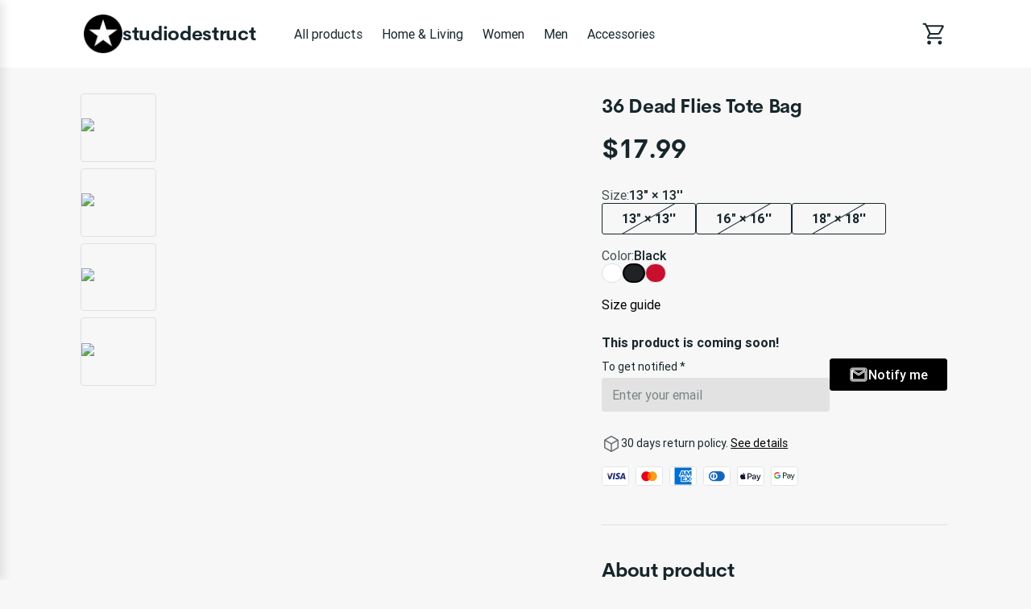

--- FILE ---
content_type: text/html; charset=utf-8
request_url: https://studiodestruct.printify.me/product/5671627/36-dead-flies-tote-bag?category=accessories
body_size: 30997
content:
<!DOCTYPE html><html lang="en" data-critters-container><head prefix="og: http://ogp.me/ns# fb: http://ogp.me/ns/fb# product: http://ogp.me/ns/product" data-testid="head">
        <meta charset="utf-8">
        <title>36 Dead Flies Tote Bag - $17.99 - studiodestruct</title>
        <base href="/">
        <meta name="viewport" content="width=device-width, initial-scale=1">
        <link rel="icon" type="image/x-icon" href="favicon.ico">
        <script type="text/javascript">
            window.AppcuesSettings = { enableURLDetection: true };
        </script>
    <link rel="stylesheet" href="https://assets.printify.me/styles-5YWYOD7L.css"><style ng-app-id="serverApp">@charset "UTF-8";  .theme-form-input .input-area,   .theme-form-input .decorated-area{border-width:1px;border-style:solid;background-color:#fff;border-color:#9fa4a5}  .theme-form-input .border{display:none!important}  .theme-form-input .invalid .input-area{border-color:#ce364f!important;border-width:2px}  .theme-form-input .decorated-area .input-area{border:none!important}  .theme-form-input .input-decorator .decorator,   .theme-form-input .input-decorator .decorator.prefix,   .theme-form-input .input-decorator .decorator.suffix{background:transparent!important}  .theme-form-input input{background:inherit;color:inherit}  .theme-form-input .input-icon{color:inherit}  .theme-button-primary .button,   .theme-button-secondary .button,   .theme-button-ghost .button{border-radius:4px}  .theme-checkbox .control{background-color:inherit!important;color:inherit}  .theme-link{color:#29ab51}  .theme-image{border-color:#e3e4e5;border-width:1px;border-radius:3px}  .theme-carousel-image{border-color:#e3e4e5;border-width:1px;border-radius:8px}  .theme-badge{background-color:#29ab51;color:#fff}  .theme-text-color-secondary,   .theme-panel-text-secondary{color:#686f71}  .theme-text-color-secondary svg.theme-icon,   .theme-panel-text-secondary svg.theme-icon{fill:#686f71}  .theme-icon{color:#17262b}  .theme-icon-primary{color:#29ab51}  .theme-header-menu-item{border-bottom:1px solid transparent}  .theme-checkout-summary-totals-container{border-top:1px solid #e3e4e5;border-bottom:1px solid #e3e4e5}  .theme-header-menu-item-selected,   .theme-header-menu-item-selected:hover{border-bottom:1px solid #29ab51}  .theme-header-menu-item-selected a{font-weight:700}  .theme-header-menu-item:hover{border-bottom:1px solid #686f71}  .theme-checkout-summary-container{background-color:#f7f7f7}  .theme-well{background-color:#f7f7f7;border-color:#e3e4e5}  .theme-divider{border-top-width:1px;border-top-style:solid;border-top-color:#e3e4e5}  .img-wrap{border-width:1px;border-style:solid}  .footer-layout-container{border-top:1px solid #e3e4e5}  .theme-footer-powered-by{border-color:#e3e4e5}  .theme-footer-supported-payment{border-color:#e3e4e5}  .theme-social-media-link .button{border-color:transparent}  .theme-social-media-link .button:hover{border:1px solid transparent}  .theme-footer-social-media-link{border-color:transparent}  .theme-footer-social-media-link:hover{background-color:#f7f7f7;border:1px solid transparent}  .theme-footer-link .link,   .theme-footer-link .link:hover,   .theme-footer-link .link.primary,   .theme-footer-link .link.primary:hover{color:#17262b}  .theme-cart-popover-container{border:1px solid #e3e4e5;background:#fff;border-radius:3px}  .theme-cart-popover-thumbnail{border:1px solid #e3e4e5;border-radius:3px}  .theme-cart-popover-product-title{color:#203741}  .theme-cart-popover-product-details{color:#686f71}  .theme-cart-popover-price{color:#203741}  .theme-cart-popover-product-container{border-bottom-width:1px;border-bottom-style:solid;border-top-width:1px;border-top-style:solid;background-color:#f7f7f7;border-color:transparent}  .main-image-inner,   .thumbnail-item-inner{border-style:solid}  .theme-cart-summary-container{border:1px solid #e3e4e5}  .theme-cart-product-container{border-bottom:1px solid #e3e4e5}  .theme-cart-total-item{color:#17262b}  .theme-panel{background-color:#f7f7f7}  .button:not(.is-loading):focus{box-shadow:none!important}  button:disabled,   .disabled .button{cursor:not-allowed!important}  .tabs-list:before,   .tabs-list:after{content:none!important}  .empty-container{background-color:#f7f7f7}  .empty-container .store-header{background-color:#fff}  .empty-container .store-header .theme-header-logo{color:inherit}  .empty-container .button.primary{background-color:#000;color:#fff}  .empty-container .button.primary:not(.is-loading):hover{background-color:#4d4d4d}  .checkout .header .layout-container,   .retry-payment .header .layout-container{padding:0}  .checkout .sub-title,   .checkout .label,   .retry-payment .sub-title,   .retry-payment .label{color:inherit!important}  .checkout .empty,   .checkout .order-summary,   .checkout .empty-container,   .retry-payment .empty,   .retry-payment .order-summary,   .retry-payment .empty-container{background-color:#f7f7f7}  .checkout .button.primary,   .retry-payment .button.primary{background-color:#000;color:#fff}  .checkout .button.primary:not(.is-loading):hover,   .retry-payment .button.primary:not(.is-loading):hover{background-color:#4d4d4d}  .checkout .check-icon,   .retry-payment .check-icon{color:#29ab51}  .checkout .warning-icon,   .retry-payment .warning-icon{color:#ce364f}  .checkout .savings,   .retry-payment .savings{color:#ce364f}  .checkout .discount-price,   .retry-payment .discount-price{color:#ce364f}  .checkout .text-urgent,   .retry-payment .text-urgent{color:#ce364f}  .checkout .variant-details,   .retry-payment .variant-details{color:inherit}  .checkout .subtotal-and-shipping .subtotal-item-label,   .retry-payment .subtotal-and-shipping .subtotal-item-label{color:inherit}[_nghost-serverApp-c3251177832]{display:block}.content[_ngcontent-serverApp-c3251177832]{flex:1;display:flex;flex-direction:column}.app-container[_ngcontent-serverApp-c3251177832]{display:flex;flex-direction:column;min-height:100vh}.feedback-button[_ngcontent-serverApp-c3251177832]{position:fixed;right:0;top:50%;transform:rotate(-90deg) translate(100%);transform-origin:bottom right;padding:.5rem 1rem;background-color:#e6ecf4;color:#17262b;border-top-left-radius:8px;border-top-right-radius:8px;cursor:pointer;z-index:5}</style><meta revision="rv-d4988bcf"><style ng-app-id="serverApp">@charset "UTF-8";.footer[_ngcontent-serverApp-c1353743037]{padding:2rem 1rem;margin-top:5rem}.store-details[_ngcontent-serverApp-c1353743037]{margin:2.5rem 0}@media (min-width: 600px){.store-details[_ngcontent-serverApp-c1353743037]{display:flex;align-items:flex-start;justify-content:space-between;margin-left:1.5rem;margin-right:1.5rem}}@media (min-width: 480px){.store-title[_ngcontent-serverApp-c1353743037]{margin-top:1rem}}.social-media[_ngcontent-serverApp-c1353743037]{margin-top:1.5rem}.social-media-title[_ngcontent-serverApp-c1353743037]{font-size:.875em}.social-media-links[_ngcontent-serverApp-c1353743037]{display:flex}.social-media-link[_ngcontent-serverApp-c1353743037]{width:40px;height:40px;border-radius:50%;font-size:20px;align-items:center;justify-content:center;display:flex;cursor:pointer}.social-media-link[_ngcontent-serverApp-c1353743037] + .social-media-link[_ngcontent-serverApp-c1353743037]{margin-left:.25rem}.footer-link[_ngcontent-serverApp-c1353743037]{margin-bottom:1rem;display:inline-block}.footer-link[_ngcontent-serverApp-c1353743037]:hover{text-decoration:underline;cursor:pointer}.quick-links[_ngcontent-serverApp-c1353743037]{display:flex;flex-direction:column}.quick-links[_ngcontent-serverApp-c1353743037]   .link[_ngcontent-serverApp-c1353743037]{margin-bottom:1rem;text-transform:capitalize}@media (max-width: 599px){.quick-links[_ngcontent-serverApp-c1353743037]{margin-bottom:1.5rem}}.powered-by-printify[_ngcontent-serverApp-c1353743037]{display:flex;align-items:flex-start;flex-direction:column;row-gap:.75rem;justify-content:flex-end}.powered-by-printify-text[_ngcontent-serverApp-c1353743037]{align-self:flex-end}@media (max-width: 959px){.categories[_ngcontent-serverApp-c1353743037]{display:none}}@media (max-width: 599px){.store-details[_ngcontent-serverApp-c1353743037], .social-media-links[_ngcontent-serverApp-c1353743037]{margin-bottom:2.5rem}.quick-links[_ngcontent-serverApp-c1353743037]{margin-bottom:2.5rem;margin-top:0}.powered-by-printify[_ngcontent-serverApp-c1353743037]{flex-flow:column-reverse}.powered-by-printify-text[_ngcontent-serverApp-c1353743037]{align-self:flex-start}.custom[_nghost-serverApp-c1353743037]{margin-bottom:4rem}}  .footer .store-details{text-align:left!important}  .footer .store-details .store-logo{margin-left:0!important}.powered-by-printify-wrapper[_ngcontent-serverApp-c1353743037]{display:flex;align-items:center;gap:.5rem}@media (max-width: 599px){.powered-by-printify-wrapper[_ngcontent-serverApp-c1353743037]{margin-bottom:4rem}}@media (max-width: 479px){.powered-by-printify-wrapper[_ngcontent-serverApp-c1353743037]   p[_ngcontent-serverApp-c1353743037]{flex:6}.powered-by-printify-wrapper[_ngcontent-serverApp-c1353743037]   stf-printify-logo[_ngcontent-serverApp-c1353743037]{flex:4}}.logo-section[_ngcontent-serverApp-c1353743037]{margin:1rem 0}</style><style ng-app-id="serverApp">@charset "UTF-8";[_nghost-serverApp-c423245821]{display:block;cursor:pointer}.store-details[_ngcontent-serverApp-c423245821]{display:inline-flex;align-items:center;color:inherit;text-decoration:none;cursor:pointer}@media (max-width: 599px){.store-details[_ngcontent-serverApp-c423245821]{display:flex;text-align:center;flex-flow:row wrap;justify-content:center}}.title[_ngcontent-serverApp-c423245821]{display:block;font-size:1.75em;font-weight:700;line-height:2rem;letter-spacing:-.014em;font-family:CerebriSans,sans-serif}.store-logo[_ngcontent-serverApp-c423245821]{height:56px;vertical-align:top;cursor:pointer}.layout-vertical.store-details[_ngcontent-serverApp-c423245821]{display:inline-block}.layout-vertical[_ngcontent-serverApp-c423245821]   .store-logo[_ngcontent-serverApp-c423245821]{margin-bottom:1rem}.layout-vertical.size-medium[_ngcontent-serverApp-c423245821]   .store-logo[_ngcontent-serverApp-c423245821]{margin-bottom:.5rem}.layout-horizontal.store-details[_ngcontent-serverApp-c423245821]{gap:1rem}.size-medium[_ngcontent-serverApp-c423245821]   .title[_ngcontent-serverApp-c423245821]{font-size:1.5em}@media (max-width: 599px){.size-medium[_ngcontent-serverApp-c423245821]   .title[_ngcontent-serverApp-c423245821]{font-size:1.125em;margin-left:0;white-space:normal;margin-top:.5rem;margin-bottom:.5rem}}.size-medium[_ngcontent-serverApp-c423245821]   .store-logo[_ngcontent-serverApp-c423245821]{height:48px}@media (max-width: 599px){.size-medium[_ngcontent-serverApp-c423245821]   .store-logo[_ngcontent-serverApp-c423245821]{height:36px;margin-right:.5rem;margin-left:.5rem}}.size-small[_ngcontent-serverApp-c423245821]{line-height:1em;text-align:left;justify-content:flex-start}.size-small[_ngcontent-serverApp-c423245821]   .title[_ngcontent-serverApp-c423245821]{font-size:1.125em;white-space:normal;margin-left:0}.size-small[_ngcontent-serverApp-c423245821]   .store-logo[_ngcontent-serverApp-c423245821]{height:36px;margin-right:.5rem}</style><style ng-app-id="serverApp">@charset "UTF-8";ul[_ngcontent-serverApp-c2296730161]{display:flex;list-style:none}ul[_ngcontent-serverApp-c2296730161]   li[_ngcontent-serverApp-c2296730161]{width:34px;height:24px;background-color:#fff;border-radius:4px;margin-right:.5rem;display:block}ul[_ngcontent-serverApp-c2296730161]   li[_ngcontent-serverApp-c2296730161]:last-child{margin-right:0}</style><style ng-app-id="serverApp">@charset "UTF-8";.link[_ngcontent-serverApp-c3657466277]{font-family:inherit;cursor:pointer;text-decoration:none;outline:none;transition:color .15s ease}.link[_ngcontent-serverApp-c3657466277]:focus{border-radius:3px;box-shadow:0 0 0 2px #4198d8}.link[_ngcontent-serverApp-c3657466277]:active{box-shadow:none}.link[_ngcontent-serverApp-c3657466277]  .material-icons{color:inherit}.primary[_ngcontent-serverApp-c3657466277]:visited, .primary[_ngcontent-serverApp-c3657466277]:visited  .material-icons{color:#1f6b45}.primary[_ngcontent-serverApp-c3657466277]:hover{text-decoration:underline}.primary[_ngcontent-serverApp-c3657466277]:hover, .primary[_ngcontent-serverApp-c3657466277]:hover  .material-icons{color:#248e4c}.primary[_ngcontent-serverApp-c3657466277], .primary[_ngcontent-serverApp-c3657466277]  .material-icons, .primary[_ngcontent-serverApp-c3657466277]:focus, .primary[_ngcontent-serverApp-c3657466277]:focus  .material-icons{color:#29ab51}.primary[_ngcontent-serverApp-c3657466277]  .material-icons{transition:color .15s ease,transform .15s ease}.secondary[_ngcontent-serverApp-c3657466277]{color:#17262b}.secondary[_ngcontent-serverApp-c3657466277]:hover{color:#29ab51}.underlined[_ngcontent-serverApp-c3657466277]{color:inherit;text-decoration:underline}.external-icon[_ngcontent-serverApp-c3657466277]{height:auto;margin-left:.25rem;font-size:inherit;line-height:inherit;vertical-align:bottom}</style><style ng-app-id="serverApp">@charset "UTF-8";[_nghost-serverApp-c3867189927]{display:flex;flex-direction:column;flex:1;flex-grow:1;overflow:hidden}.loading-container[_ngcontent-serverApp-c3867189927]{position:relative;display:flex;flex-direction:column;flex:1;flex-grow:1;min-height:50vh;align-items:center;justify-content:center}.breadcrumbs-wrapper[_ngcontent-serverApp-c3867189927]{margin:1.5rem 1.5rem 0}.feature-gallery-fixed[_ngcontent-serverApp-c3867189927]   .product-fixed[_ngcontent-serverApp-c3867189927]{margin-top:2rem;padding:0 1rem;display:flex;flex-direction:column}@media (min-width: 960px){.feature-gallery-fixed[_ngcontent-serverApp-c3867189927]   .product-fixed[_ngcontent-serverApp-c3867189927]{display:grid;grid-template-areas:"carousel details";grid-template-columns:repeat(auto-fit,minmax(550px,auto));grid-template-rows:auto}}@media (min-width: 1168px){.feature-gallery-fixed[_ngcontent-serverApp-c3867189927]   .product-fixed.content-xl-expanded[_ngcontent-serverApp-c3867189927]{grid-template-columns:minmax(0,3fr) minmax(0,2fr)}}@media (max-width: 959px){.feature-gallery-fixed[_ngcontent-serverApp-c3867189927]   .product-fixed[_ngcontent-serverApp-c3867189927]{margin-top:0}}.feature-gallery-fixed[_ngcontent-serverApp-c3867189927]   .product-carousel-fixed[_ngcontent-serverApp-c3867189927]{grid-area:carousel;display:flex;flex-direction:column;position:relative;z-index:6}.feature-gallery-fixed[_ngcontent-serverApp-c3867189927]   .product-details[_ngcontent-serverApp-c3867189927]{grid-area:details;display:flex;flex-direction:column}@media (min-width: 960px){.feature-gallery-fixed[_ngcontent-serverApp-c3867189927]   .product-details[_ngcontent-serverApp-c3867189927]{margin-top:0}}.feature-gallery-fixed[_ngcontent-serverApp-c3867189927]   .product-gallery[_ngcontent-serverApp-c3867189927]{margin-right:0;z-index:40}@media (min-width: 960px){.feature-gallery-fixed[_ngcontent-serverApp-c3867189927]   .product-gallery[_ngcontent-serverApp-c3867189927]{margin-right:2.5rem;position:sticky;top:1.5rem;z-index:1}}@media (min-width: 1168px){.content-xl-expanded[_ngcontent-serverApp-c3867189927]{grid-template-columns:minmax(0,3fr) minmax(0,2fr)}}@media (min-width: 960px){.content-xl-expanded[_ngcontent-serverApp-c3867189927]   .product-gallery[_ngcontent-serverApp-c3867189927]{padding-right:2.5rem;margin-right:0}}.product[_ngcontent-serverApp-c3867189927]{margin-top:4rem;padding:0 1rem}@media (max-width: 959px){.product[_ngcontent-serverApp-c3867189927]{margin-top:0}}@media (min-width: 960px){.product[_ngcontent-serverApp-c3867189927]{min-width:1140px}}.product-summary[_ngcontent-serverApp-c3867189927]{margin-top:1.5rem;flex:1}@media (min-width: 960px){.product-summary[_ngcontent-serverApp-c3867189927]{margin-top:0;margin-left:2.5rem}}.product-gallery[_ngcontent-serverApp-c3867189927]{margin-right:0}@media (min-width: 960px){.product-gallery[_ngcontent-serverApp-c3867189927]{margin-right:2.5rem}}@media (min-width: 960px){.product-header[_ngcontent-serverApp-c3867189927]{display:flex;align-items:flex-start}}.care-icons[_ngcontent-serverApp-c3867189927]{display:flex}.care-icons[_ngcontent-serverApp-c3867189927]   img[_ngcontent-serverApp-c3867189927]{width:32px;height:auto}.care-icons[_ngcontent-serverApp-c3867189927]   [_ngcontent-serverApp-c3867189927]:not(:first-child){margin-left:1rem}.care-set-description[_ngcontent-serverApp-c3867189927]:not(:first-child){margin-top:1.5rem}.features[_ngcontent-serverApp-c3867189927]{row-gap:2.5rem}.feature-description[_ngcontent-serverApp-c3867189927]{margin-top:.5rem}.report-product-container[_ngcontent-serverApp-c3867189927]{display:flex;align-content:center;line-height:24px;margin-top:2rem}.report-product-icon[_ngcontent-serverApp-c3867189927]{margin-right:.25rem}.content-paragraph[_ngcontent-serverApp-c3867189927]{margin-bottom:1rem}.product-title-container[_ngcontent-serverApp-c3867189927]{padding:1.5rem 0 0}.product-title-container[_ngcontent-serverApp-c3867189927]   .product-title[_ngcontent-serverApp-c3867189927]{font-size:1.25em;font-weight:500;line-height:1.5rem;font-family:Roboto,sans-serif}@media (min-width: 960px){.product-title-container[_ngcontent-serverApp-c3867189927]{display:none}}.shipping-option[_ngcontent-serverApp-c3867189927]{padding:1rem 1rem 0;margin-bottom:1rem;border-width:1px;border-style:solid;border-radius:4px}.shipping-option[_ngcontent-serverApp-c3867189927]   h5[_ngcontent-serverApp-c3867189927]{font-size:1em;font-weight:500;margin-bottom:.5rem;text-transform:capitalize}.shipping-option-grid[_ngcontent-serverApp-c3867189927]{display:grid;grid-template-columns:1fr 1fr}.shipping-option-cell[_ngcontent-serverApp-c3867189927]{padding:0 1rem 1rem 0}.shipping-option-cell[_ngcontent-serverApp-c3867189927]   small[_ngcontent-serverApp-c3867189927]{margin-bottom:.5rem}.shipping-option-cell[_ngcontent-serverApp-c3867189927]   p[_ngcontent-serverApp-c3867189927]{display:flex;align-items:center}.shipping-option-cell[_ngcontent-serverApp-c3867189927]   .flag-icon[_ngcontent-serverApp-c3867189927]{margin-right:.25rem}.product-title-header[_ngcontent-serverApp-c3867189927]{display:flex;align-items:center;justify-content:space-between}@media (max-width: 959px){.product-title-header[_ngcontent-serverApp-c3867189927]{gap:.25rem}}.safety-information[_ngcontent-serverApp-c3867189927]{white-space:break-spaces}</style><style ng-app-id="serverApp">@charset "UTF-8";.store-header[_ngcontent-serverApp-c3256271555]{display:flex;flex-direction:row;align-items:center;text-align:center;position:relative;max-width:100%;flex-wrap:wrap}.store-header-container[_ngcontent-serverApp-c3256271555]{display:flex;align-items:center;flex-grow:1}.icon[_ngcontent-serverApp-c3256271555]{font-size:32px}[_nghost-serverApp-c3256271555]   .cart-link[_ngcontent-serverApp-c3256271555]     stf-svg svg{height:32px;width:32px}.layout-container[_ngcontent-serverApp-c3256271555]{width:100%;padding:0 1rem}.mobile-break[_ngcontent-serverApp-c3256271555]{flex-basis:100%;height:0;display:none}@media (max-width: 959px){.mobile-break[_ngcontent-serverApp-c3256271555]{display:block}}.mobile-menu-toggle[_ngcontent-serverApp-c3256271555]{cursor:pointer;display:none;box-sizing:content-box;margin-right:1rem}.mobile-menu-toggle[_ngcontent-serverApp-c3256271555], .mobile-menu-toggle[_ngcontent-serverApp-c3256271555]:hover, .mobile-menu-toggle[_ngcontent-serverApp-c3256271555]:active{background:transparent;border:none}.mobile-menu-toggle[_ngcontent-serverApp-c3256271555]   img[_ngcontent-serverApp-c3256271555]{width:24px;height:24px}@media (max-width: 959px){.mobile-menu-toggle[_ngcontent-serverApp-c3256271555]{display:block;padding:0}}.logo-menu-container[_ngcontent-serverApp-c3256271555]{flex-grow:1;display:flex;align-items:center}.logo[_ngcontent-serverApp-c3256271555]{text-align:left;display:flex;align-items:center;margin-right:2.5rem;white-space:nowrap;margin-top:18px;margin-bottom:18px}@media (max-width: 599px){.logo[_ngcontent-serverApp-c3256271555]{align-self:center;margin-right:0;flex-grow:1;justify-content:center}}.categories-menu[_ngcontent-serverApp-c3256271555]{overflow:auto;margin-top:1.5rem;scrollbar-width:none}.categories-menu-mobile[_ngcontent-serverApp-c3256271555]{display:none}@media (max-width: 959px){.categories-menu-mobile[_ngcontent-serverApp-c3256271555]{display:block}}@media (max-width: 959px){.categories-menu-desktop[_ngcontent-serverApp-c3256271555]{display:none}}.categories-menu[_ngcontent-serverApp-c3256271555]::-webkit-scrollbar:horizontal{height:0;width:0;display:none}.categories-menu[_ngcontent-serverApp-c3256271555]::-webkit-scrollbar-thumb:horizontal{display:none}.categories-menu[_ngcontent-serverApp-c3256271555]   ul[_ngcontent-serverApp-c3256271555]{display:flex;flex-direction:row;padding-bottom:1.5rem}.categories-menu[_ngcontent-serverApp-c3256271555]   ul[_ngcontent-serverApp-c3256271555]   li[_ngcontent-serverApp-c3256271555]{margin-right:8px}.categories-menu[_ngcontent-serverApp-c3256271555]   ul[_ngcontent-serverApp-c3256271555]   li[_ngcontent-serverApp-c3256271555]   a[_ngcontent-serverApp-c3256271555]{display:inline-block;padding:6px 8px;font-size:1em;text-decoration:none;white-space:nowrap;cursor:pointer}@media (max-width: 959px){.categories-menu[_ngcontent-serverApp-c3256271555]   ul[_ngcontent-serverApp-c3256271555]   li[_ngcontent-serverApp-c3256271555]   a[_ngcontent-serverApp-c3256271555]:first-child{padding-left:2px}}.categories-menu[_ngcontent-serverApp-c3256271555]   ul[_ngcontent-serverApp-c3256271555]   li[_ngcontent-serverApp-c3256271555]:last-child{margin-right:60px}@media (max-width: 959px){.categories-menu[_ngcontent-serverApp-c3256271555]{margin-top:0}.categories-menu[_ngcontent-serverApp-c3256271555]   ul[_ngcontent-serverApp-c3256271555]{padding-bottom:0}}.cart-container[_ngcontent-serverApp-c3256271555]{display:flex;flex-direction:column;align-items:flex-end;justify-self:flex-end;position:relative}.cart-container[_ngcontent-serverApp-c3256271555]   .cart-link[_ngcontent-serverApp-c3256271555]{padding:12px 0 12px 12px;display:flex;align-items:center;justify-content:center;box-sizing:content-box;text-decoration:none}@media (max-width: 959px){.cart-container[_ngcontent-serverApp-c3256271555]   .cart-link[_ngcontent-serverApp-c3256271555]{padding:12px 6px}}.cart-container[_ngcontent-serverApp-c3256271555]   .cart-logo[_ngcontent-serverApp-c3256271555]{width:30px;height:30px}.cart-container[_ngcontent-serverApp-c3256271555]   .product-count[_ngcontent-serverApp-c3256271555]{position:absolute;top:-2px;right:-12px;width:16px;height:16px;border-radius:24px;font-size:14px;line-height:14px;display:flex;align-items:center;justify-content:center;font-weight:500}@media (max-width: 959px){.cart-container[_ngcontent-serverApp-c3256271555]   .product-count[_ngcontent-serverApp-c3256271555]{right:-8px}}.theme-header-menu-item[_ngcontent-serverApp-c3256271555]   a[_ngcontent-serverApp-c3256271555]:visited, .theme-header-menu-item[_ngcontent-serverApp-c3256271555]   a[_ngcontent-serverApp-c3256271555]:-webkit-any-link, .categories-menu-mobile[_ngcontent-serverApp-c3256271555]   a[_ngcontent-serverApp-c3256271555]:visited, .categories-menu-mobile[_ngcontent-serverApp-c3256271555]   a[_ngcontent-serverApp-c3256271555]:-webkit-any-link{color:inherit}</style><style ng-app-id="serverApp">@charset "UTF-8";.mobile-menu[_ngcontent-serverApp-c3999820638]{position:fixed;height:100%;width:340px;left:-340px;top:0;overflow:hidden;transition:.3s ease;z-index:40;text-align:left;display:flex;flex-direction:column;box-shadow:5px 0 10px #17262b1a}.mobile-menu-underlay[_ngcontent-serverApp-c3999820638]{background:#00000080;position:fixed;z-index:8;inset:0;cursor:pointer}.mobile-menu-header[_ngcontent-serverApp-c3999820638]{display:flex;flex-direction:row;padding:1.25em 1.5rem;justify-content:space-between;align-items:center}.mobile-menu-body[_ngcontent-serverApp-c3999820638]{display:flex;flex-direction:column;padding:1.5rem;justify-content:flex-start;flex-grow:1;overflow:auto}.mobile-menu-body[_ngcontent-serverApp-c3999820638]   ul[_ngcontent-serverApp-c3999820638]{margin-bottom:.5rem}.mobile-menu-body[_ngcontent-serverApp-c3999820638]   ul[_ngcontent-serverApp-c3999820638]   li[_ngcontent-serverApp-c3999820638]{padding:.5rem}.mobile-menu-body[_ngcontent-serverApp-c3999820638]   ul[_ngcontent-serverApp-c3999820638]   li[_ngcontent-serverApp-c3999820638]   a[_ngcontent-serverApp-c3999820638]{text-decoration:none;cursor:pointer}.mobile-menu-body[_ngcontent-serverApp-c3999820638]   ul[_ngcontent-serverApp-c3999820638]   li[_ngcontent-serverApp-c3999820638]   a.selected[_ngcontent-serverApp-c3999820638]{font-weight:700}.mobile-menu-body[_ngcontent-serverApp-c3999820638]   ul[_ngcontent-serverApp-c3999820638]   li[_ngcontent-serverApp-c3999820638]   .menu-item-wrapper[_ngcontent-serverApp-c3999820638]{display:flex;flex-direction:row;justify-content:space-between}.mobile-menu-body[_ngcontent-serverApp-c3999820638]   ul[_ngcontent-serverApp-c3999820638]   li[_ngcontent-serverApp-c3999820638]   .subcategory-list[_ngcontent-serverApp-c3999820638]{margin-bottom:0;margin-left:1.5rem}.mobile-menu-store-info[_ngcontent-serverApp-c3999820638]{margin-top:auto}.mobile-menu-store-info[_ngcontent-serverApp-c3999820638]   h5[_ngcontent-serverApp-c3999820638]{margin-bottom:1.5rem}.mobile-menu-close-button[_ngcontent-serverApp-c3999820638]{cursor:pointer}.mobile-menu-close-button[_ngcontent-serverApp-c3999820638]   img[_ngcontent-serverApp-c3999820638]{width:calc(100% - 8px);height:calc(100% - 8px)}.mobile-menu-footer[_ngcontent-serverApp-c3999820638]{display:flex;flex-direction:column;padding:1.5rem;font-size:.875em}.mobile-menu-social-media-link[_ngcontent-serverApp-c3999820638]{margin-right:.5rem;width:40px;height:40px;border-radius:50%;font-size:20px;align-items:center;justify-content:center;display:flex;cursor:pointer}.mobile-menu-social-media-link[_ngcontent-serverApp-c3999820638] + .mobile-menu-social-media-link[_ngcontent-serverApp-c3999820638]{margin-left:.25rem}.mobile-menu-social-media[_ngcontent-serverApp-c3999820638]{display:flex}</style><style ng-app-id="serverApp">@charset "UTF-8";[_nghost-serverApp-c4007982131]{display:inline-block}.disabled[_nghost-serverApp-c4007982131]   .button[_ngcontent-serverApp-c4007982131]{pointer-events:none}.button[_ngcontent-serverApp-c4007982131]{width:100%;display:inline-block;position:relative;border:1px solid transparent;text-align:center;border-radius:3px;font-size:1em;font-weight:500;cursor:pointer;overflow:hidden;transition:.15s;vertical-align:top;line-height:1.5rem;font-family:inherit;white-space:nowrap;outline:none}.button[_ngcontent-serverApp-c4007982131]:before{content:"";position:absolute;top:0;left:0;width:100%;height:100%;background-color:#17262b26;opacity:0;transition:opacity .15s;border-radius:inherit}.button[_ngcontent-serverApp-c4007982131]:not(.is-loading):focus{box-shadow:0 0 0 2px #4198d8}.button[_ngcontent-serverApp-c4007982131]:not(.is-loading):active{box-shadow:none}.button[_ngcontent-serverApp-c4007982131]:not(.is-loading):active:before{opacity:1}.button.is-loading[_ngcontent-serverApp-c4007982131]{pointer-events:none;-webkit-user-select:none;user-select:none}.button.is-loading[_ngcontent-serverApp-c4007982131]   .custom-content[_ngcontent-serverApp-c4007982131]{opacity:0}.button[_ngcontent-serverApp-c4007982131]:disabled{color:#9fa4a5;background-color:#f7f7f7;-webkit-user-select:none;user-select:none}.button.small[_ngcontent-serverApp-c4007982131]{padding:calc(.25rem - 1px) calc(1rem - 1px);height:32px}.button.medium[_ngcontent-serverApp-c4007982131]{padding:calc(.5rem - 1px) calc(1.5rem - 1px);height:40px}.button.large[_ngcontent-serverApp-c4007982131]{padding:calc(.75rem - 1px) calc(1.5rem - 1px);height:48px}.button.round.small[_ngcontent-serverApp-c4007982131], .button.icon-only-button.small[_ngcontent-serverApp-c4007982131]{padding:calc(.25rem - 1px);min-width:32px;height:32px}.button.round.medium[_ngcontent-serverApp-c4007982131], .button.icon-only-button.medium[_ngcontent-serverApp-c4007982131]{padding:calc(.5rem - 1px);min-width:40px;height:40px}.button.round.large[_ngcontent-serverApp-c4007982131], .button.icon-only-button.large[_ngcontent-serverApp-c4007982131]{padding:calc(.75rem - 1px);min-width:48px;height:48px}.button.round[_ngcontent-serverApp-c4007982131]{border-radius:50%}.button[_ngcontent-serverApp-c4007982131]  .material-icons, .button[_ngcontent-serverApp-c4007982131]  .material-icons-outlined{color:inherit}.button[_ngcontent-serverApp-c4007982131]   .custom-content[_ngcontent-serverApp-c4007982131]{display:flex;align-items:center;justify-content:center}.primary[_ngcontent-serverApp-c4007982131]{color:#fff;background-color:#29ab51}.primary[_ngcontent-serverApp-c4007982131]:not(.is-loading):hover{background-color:#248e4c}.primary[_ngcontent-serverApp-c4007982131]:not(.is-loading):active{background-color:#1f6b45}.secondary[_ngcontent-serverApp-c4007982131]{color:#17262b;background-color:#fff;border-color:#c4c7c8}.secondary[_ngcontent-serverApp-c4007982131]:not(.is-loading):hover{color:#29ab51}.secondary[_ngcontent-serverApp-c4007982131]:not(.is-loading):active{color:#29ab51;background-color:#f7f7f7}.destructive[_ngcontent-serverApp-c4007982131]{color:#fff;background-color:#ce364f}.destructive[_ngcontent-serverApp-c4007982131]:not(.is-loading):hover{background-color:#b32b44}.destructive[_ngcontent-serverApp-c4007982131]:not(.is-loading):active{background-color:#991f39}.ghost[_ngcontent-serverApp-c4007982131]{color:#17262b;background-color:transparent}.ghost[_ngcontent-serverApp-c4007982131]:not(.is-loading):hover{background-color:#17262b1a}.ghost[_ngcontent-serverApp-c4007982131]:not(.is-loading):active{background-color:#17262b26}.ghost[_ngcontent-serverApp-c4007982131]:disabled{background-color:transparent}</style><style ng-app-id="serverApp">stf-svg{display:flex;align-items:center;justify-content:center}
</style><meta property="description" content="Buy this product for only $17.99"><meta property="robots" content="follow, index"><meta property="og:locale" content="en_US"><meta property="og:type" content="og:product"><meta property="og:title" content="36 Dead Flies Tote Bag - $17.99 - studiodestruct"><meta property="og:description" content="Buy this product for only $17.99"><meta property="og:url" content="https://studiodestruct.printify.me/product/5671627/36-dead-flies-tote-bag?category=accessories"><meta property="og:site_name" content="Store of studiodestruct."><meta property="og:image" content="https://images-api.printify.com/mockup/65c97679549067815f000dab/103599/100877/36-dead-flies-tote-bag_1721315695631.jpg?camera_label=front"><meta property="og:image:secure_url" content="https://images-api.printify.com/mockup/65c97679549067815f000dab/103599/100877/36-dead-flies-tote-bag_1721315695631.jpg?camera_label=front"><meta property="og:image:width" content="1200"><meta property="og:image:height" content="1200"><meta property="og:image:alt" content="36 Dead Flies Tote Bag"><meta property="twitter:card" content="summary_large_image"><meta property="twitter:title" content="36 Dead Flies Tote Bag - $17.99 - studiodestruct"><meta property="twitter:description" content="Buy this product for only $17.99"><meta property="twitter:site" content="https://studiodestruct.printify.me/product/5671627/36-dead-flies-tote-bag?category=accessories"><meta property="twitter:image" content="https://images-api.printify.com/mockup/65c97679549067815f000dab/103599/100877/36-dead-flies-tote-bag_1721315695631.jpg?camera_label=front"><meta property="twitter:image:alt" content="36 Dead Flies Tote Bag"><meta property="product:price:currency" content="USD"><meta property="product:price:amount" content="17.99"><link rel="canonical" href="https://studiodestruct.printify.me/product/5671627/36-dead-flies-tote-bag"><script type="application/ld+json" id="productStructuredData">{"@context":"https://schema.org","@type":"Product","brand":"studiodestruct","name":"36 Dead Flies Tote Bag","description":"Buy this product only for $17.99","image":"https://images-api.printify.com/mockup/65c97679549067815f000dab/103599/100877/36-dead-flies-tote-bag_1721315695631.jpg?camera_label=front","offers":[{"@type":"Offer","priceCurrency":"USD","price":"17.99","url":"https://studiodestruct.printify.me/product/5671627/36-dead-flies-tote-bag?category=accessories","itemCondition":"https://schema.org/NewCondition","availability":"https://schema.org/InStock"}]}</script><style ng-app-id="serverApp">@charset "UTF-8";[_nghost-serverApp-c1566009127]{flex-grow:1;flex-wrap:nowrap}@media (max-width: 959px){[_nghost-serverApp-c1566009127]{flex-direction:column-reverse;overflow:auto}}@media (min-width: 1168px){[_nghost-serverApp-c1566009127]{width:100%}}.hidden[_ngcontent-serverApp-c1566009127]{display:none}.report-product[_ngcontent-serverApp-c1566009127]{display:inline-block}.main-image-wrapper[_ngcontent-serverApp-c1566009127]{margin-left:1.5rem;max-width:432px;text-align:center}@media (min-width: 600px){.main-image-wrapper[_ngcontent-serverApp-c1566009127]{max-width:370px}}@media (min-width: 1168px){.main-image-wrapper.new-layout-changes[_ngcontent-serverApp-c1566009127]{max-width:calc(100% - 96px);width:100%}.main-image-wrapper.new-layout-changes[_ngcontent-serverApp-c1566009127]   .main-image-wrapper[_ngcontent-serverApp-c1566009127]{width:100%}}.main-image-wrapper[_ngcontent-serverApp-c1566009127]   .main-image-inner[_ngcontent-serverApp-c1566009127]{display:flex;position:relative;border-width:1px;min-width:430px}.main-image-wrapper[_ngcontent-serverApp-c1566009127]   .main-image-inner[_ngcontent-serverApp-c1566009127]   .loader-container[_ngcontent-serverApp-c1566009127]{position:absolute;left:50%;top:50%;z-index:0}.main-image-wrapper[_ngcontent-serverApp-c1566009127]   .share-menu-wrapper[_ngcontent-serverApp-c1566009127]     .items-wrap{left:unset;right:calc(.25rem - 3px)}.main-image-wrapper[_ngcontent-serverApp-c1566009127]   .main-image[_ngcontent-serverApp-c1566009127]{object-fit:cover;z-index:1;font-size:0}.share-menu-wrapper[_ngcontent-serverApp-c1566009127]{position:absolute;top:.75rem;right:.75rem;z-index:2}[_nghost-serverApp-c1566009127]   .horizontal[_ngcontent-serverApp-c1566009127]{margin-left:.5rem}[_nghost-serverApp-c1566009127]   .horizontal[_ngcontent-serverApp-c1566009127]     .menu{display:none}@media (max-width: 959px){[_nghost-serverApp-c1566009127]   .horizontal[_ngcontent-serverApp-c1566009127]     .menu{display:none}}.thumbnail-carousel-wrapper[_ngcontent-serverApp-c1566009127]   .share-menu-wrapper[_ngcontent-serverApp-c1566009127]{display:none}@media (max-width: 599px){.thumbnail-carousel-wrapper[_ngcontent-serverApp-c1566009127]{max-width:100%}.thumbnail-carousel-wrapper[_ngcontent-serverApp-c1566009127]   .share-menu-wrapper[_ngcontent-serverApp-c1566009127]{display:flex}}.preview-image-carousel[_ngcontent-serverApp-c1566009127]{width:100%;height:400px}  stf-non-zooming-image .image-wrapper{height:400px;width:auto}@media (min-width: 960px){  stf-non-zooming-image .image-wrapper{height:100%}}[_nghost-serverApp-c1566009127]   .thumbnail-carousel[_ngcontent-serverApp-c1566009127]{padding-left:.5rem;--carousel-item-gap: 1rem}@media (max-width: 959px){[_nghost-serverApp-c1566009127]   .thumbnail-carousel[_ngcontent-serverApp-c1566009127]     .items{margin-left:-30px;margin-right:-25px;padding:.5rem 0}}[_nghost-serverApp-c1566009127]   .thumbnail-carousel[_ngcontent-serverApp-c1566009127]    -mobile   .items{-ms-overflow-style:none;scrollbar-width:none}[_nghost-serverApp-c1566009127]   .thumbnail-carousel[_ngcontent-serverApp-c1566009127]    -mobile   .items::-webkit-scrollbar{display:none}[_nghost-serverApp-c1566009127]   .thumbnail-carousel[_ngcontent-serverApp-c1566009127]     .menu{z-index:2}[_nghost-serverApp-c1566009127]   .thumbnail-carousel-mobile[_ngcontent-serverApp-c1566009127]     .items{-ms-overflow-style:none;scrollbar-width:none;z-index:1}[_nghost-serverApp-c1566009127]   .thumbnail-carousel-mobile[_ngcontent-serverApp-c1566009127]     .items::-webkit-scrollbar{display:none}[_nghost-serverApp-c1566009127]   .thumbnail-carousel-mobile[_ngcontent-serverApp-c1566009127]   .menu[_ngcontent-serverApp-c1566009127]{z-index:2}@media (min-width: 600px){[_nghost-serverApp-c1566009127]   .thumbnail-carousel-mobile[_ngcontent-serverApp-c1566009127]{display:none}}[_nghost-serverApp-c1566009127]   .thumbnail-carousel-custom[_ngcontent-serverApp-c1566009127]{margin-left:1rem}[_nghost-serverApp-c1566009127]   .thumbnail-carousel.ssr[_ngcontent-serverApp-c1566009127]{overflow-y:hidden}[_nghost-serverApp-c1566009127]   .thumbnail-carousel.ssr[_ngcontent-serverApp-c1566009127]   .thumbnail-item[_ngcontent-serverApp-c1566009127]{margin-bottom:.5rem}[_nghost-serverApp-c1566009127]   .thumbnail-carousel.ssr[_ngcontent-serverApp-c1566009127]   .thumbnail-item-custom[_ngcontent-serverApp-c1566009127]{min-width:calc(38px + var(--carousel-item-gap))}@media (max-width: 959px){[_nghost-serverApp-c1566009127]   .thumbnail-carousel.ssr[_ngcontent-serverApp-c1566009127]{display:flex;overflow-x:auto;margin-left:-.5rem}[_nghost-serverApp-c1566009127]   .thumbnail-carousel.ssr.hidden[_ngcontent-serverApp-c1566009127]{display:none}}[_nghost-serverApp-c1566009127]   .thumbnail-carousel[_ngcontent-serverApp-c1566009127]   .thumbnail-item[_ngcontent-serverApp-c1566009127]{flex:0 1 auto;width:auto;min-width:calc(208px + var(--carousel-item-gap))}@media (max-width: 959px){[_nghost-serverApp-c1566009127]   .thumbnail-carousel[_ngcontent-serverApp-c1566009127]   .thumbnail-item.ssr[_ngcontent-serverApp-c1566009127]{margin-right:var(--carousel-item-gap)}}[_nghost-serverApp-c1566009127]   .thumbnail-carousel[_ngcontent-serverApp-c1566009127]   .thumbnail-item-mobile[_ngcontent-serverApp-c1566009127]{min-width:100%}[_nghost-serverApp-c1566009127]   .thumbnail-carousel[_ngcontent-serverApp-c1566009127]   .thumbnail-item-custom[_ngcontent-serverApp-c1566009127]{min-width:calc(48px + var(--carousel-item-gap))}[_nghost-serverApp-c1566009127]   .thumbnail-carousel[_ngcontent-serverApp-c1566009127]   .thumbnail-item-custom[_ngcontent-serverApp-c1566009127]   .active[_ngcontent-serverApp-c1566009127]{border:2px solid #17262b}[_nghost-serverApp-c1566009127]   .thumbnail-carousel[_ngcontent-serverApp-c1566009127]   .thumbnail-item-inner[_ngcontent-serverApp-c1566009127]{position:relative;display:block;padding-top:100%;overflow:hidden;border-radius:4px;aspect-ratio:1}[_nghost-serverApp-c1566009127]   .thumbnail-carousel[_ngcontent-serverApp-c1566009127]   .thumbnail-item-inner[_ngcontent-serverApp-c1566009127]   .loader-container[_ngcontent-serverApp-c1566009127]{position:absolute;left:50%;top:50%;z-index:0}[_nghost-serverApp-c1566009127]   .thumbnail-carousel[_ngcontent-serverApp-c1566009127]   .thumbnail-item-inner.loading[_ngcontent-serverApp-c1566009127]{padding-top:0}[_nghost-serverApp-c1566009127]   .thumbnail-carousel[_ngcontent-serverApp-c1566009127]   .thumbnail-image[_ngcontent-serverApp-c1566009127]{position:absolute;top:50%;left:50%;transform:translate3d(-50%,-50%,1px);max-width:100%;-webkit-user-select:none;user-select:none;width:100%;z-index:1;font-size:0}[_nghost-serverApp-c1566009127]   .thumbnail-carousel[_ngcontent-serverApp-c1566009127]   .thumbnail-image.pos-relative[_ngcontent-serverApp-c1566009127]{position:static;transform:none}@media (min-width: 600px){[_nghost-serverApp-c1566009127]   .thumbnail-carousel[_ngcontent-serverApp-c1566009127]   .thumbnail-item[_ngcontent-serverApp-c1566009127]{flex:0 1 auto;width:auto;min-width:calc(216px + var(--carousel-item-gap))}[_nghost-serverApp-c1566009127]   .thumbnail-carousel[_ngcontent-serverApp-c1566009127]   .thumbnail-item-mobile[_ngcontent-serverApp-c1566009127]{min-width:100%}}@media (min-width: 960px){[_nghost-serverApp-c1566009127]   .thumbnail-carousel[_ngcontent-serverApp-c1566009127]{--carousel-item-gap: .5rem;height:424px}[_nghost-serverApp-c1566009127]   .thumbnail-carousel[_ngcontent-serverApp-c1566009127]   .thumbnail-item[_ngcontent-serverApp-c1566009127]{flex:0 0 20%;height:20%;min-width:0;width:calc(70px + 2 * var(--grid-gutter))}[_nghost-serverApp-c1566009127]   .thumbnail-carousel[_ngcontent-serverApp-c1566009127]   .thumbnail-item-inner[_ngcontent-serverApp-c1566009127]{height:100%;padding-top:0;border-radius:4px;background-color:#f7f7f7;cursor:pointer}}  .pz-zoom-button{display:none}</style><style ng-app-id="serverApp">@charset "UTF-8";[_nghost-serverApp-c284514847]{display:block;padding-bottom:1.5rem}.form[_ngcontent-serverApp-c284514847]{margin-top:1.5rem}.form-item[_ngcontent-serverApp-c284514847]{margin-top:1rem}.size-guide-link-container[_ngcontent-serverApp-c284514847]{margin-top:.5rem}.product-discount-badge[_ngcontent-serverApp-c284514847]{margin-bottom:.5rem}.buy-now-button[_ngcontent-serverApp-c284514847]{width:100%;margin-bottom:1rem}.buy-now-button-container[_ngcontent-serverApp-c284514847]{margin-top:2rem}@media (max-width: 959px){.buy-now-button-container[_ngcontent-serverApp-c284514847]{z-index:7;position:fixed;bottom:0;left:0;width:100%;padding:1rem}}.buy-now-button-container.notify-me-container[_ngcontent-serverApp-c284514847]{margin-top:1rem;margin-bottom:1rem}.buy-now-button-container.custom-request[_ngcontent-serverApp-c284514847]{position:relative;padding:0}.buy-now-button.personalized[_ngcontent-serverApp-c284514847]{border:2px solid transparent;border-radius:3px;background:linear-gradient(#fff,#fff) padding-box,linear-gradient(170deg,#8de4ff 22.49%,#ff993c 43.11%,#ba90ff 66.19%) border-box}.buy-now-button.personalized[_ngcontent-serverApp-c284514847]     .button{border-radius:0}@media (max-width: 959px){.buy-now-button[_ngcontent-serverApp-c284514847]{margin-bottom:0}}.subtitle-wrapper[_ngcontent-serverApp-c284514847]{display:flex;flex-direction:row;align-items:center;justify-content:center;margin-bottom:1rem;gap:.5rem}.buy-now-button-subtitle[_ngcontent-serverApp-c284514847]{text-align:center;opacity:.8;padding:.75rem 0}.control-quantity[_ngcontent-serverApp-c284514847]{--stf-input-number-width: 146px}.product-title[_ngcontent-serverApp-c284514847]{margin-bottom:.5rem;font-size:1.5em;line-height:2rem}.product-price-container[_ngcontent-serverApp-c284514847], .product-meta-container[_ngcontent-serverApp-c284514847]{display:flex;flex-direction:column;margin-top:1rem;margin-bottom:1rem}.product-meta-container[_ngcontent-serverApp-c284514847]   .supported-payments[_ngcontent-serverApp-c284514847]{margin-top:1rem}.product-price[_ngcontent-serverApp-c284514847]{display:flex;align-items:flex-end;margin-bottom:.5rem}.product-price[_ngcontent-serverApp-c284514847]   h2[_ngcontent-serverApp-c284514847]{margin-right:.25rem;line-height:28px}.product-price[_ngcontent-serverApp-c284514847]   span[_ngcontent-serverApp-c284514847]{font-size:.875em}.shipping-price[_ngcontent-serverApp-c284514847], .return-policy[_ngcontent-serverApp-c284514847]{margin-left:.5rem;font-size:.875em;display:flex;align-items:center}.shipping-price[_ngcontent-serverApp-c284514847]   .icon[_ngcontent-serverApp-c284514847], .return-policy[_ngcontent-serverApp-c284514847]   .icon[_ngcontent-serverApp-c284514847]{margin-right:.5rem}.return-policy[_ngcontent-serverApp-c284514847]{margin-top:.25rem;margin-bottom:1rem;margin-left:0;gap:.25rem;align-items:start}.original-price[_ngcontent-serverApp-c284514847]{margin-right:.5rem;font-size:.875em;text-decoration:line-through}.discount-price[_ngcontent-serverApp-c284514847]{color:#ce364f}.quantity-item[_ngcontent-serverApp-c284514847]   span[_ngcontent-serverApp-c284514847]{font-weight:500;padding:0;font-size:1em;line-height:1.25rem}.quantity-item[_ngcontent-serverApp-c284514847]   span.label[_ngcontent-serverApp-c284514847]{font-weight:400;padding-right:.25rem;opacity:.8}.quantity-item-header[_ngcontent-serverApp-c284514847]{display:flex;align-items:center}.skeleton-selector-title[_ngcontent-serverApp-c284514847]{width:100px;height:1.2em;margin-bottom:.5rem}.skeleton-selector-input[_ngcontent-serverApp-c284514847]{height:2.7em;margin-bottom:1rem}@media (max-width: 959px){.hidden-mobile[_ngcontent-serverApp-c284514847]{display:none}.visible-mobile[_ngcontent-serverApp-c284514847]{display:block}}@media (min-width: 960px){.hidden-mobile[_ngcontent-serverApp-c284514847]{display:block}.visible-mobile[_ngcontent-serverApp-c284514847], .hidden-desktop[_ngcontent-serverApp-c284514847]{display:none}}.product-price-container[_ngcontent-serverApp-c284514847], .product-meta-container[_ngcontent-serverApp-c284514847]{margin-top:1.5rem;margin-bottom:1.5rem}.product-unavailable[_ngcontent-serverApp-c284514847]{width:100%;display:flex;flex-direction:column;gap:.5rem}.product-unavailable-text[_ngcontent-serverApp-c284514847]{font-size:1em;line-height:1.5rem;font-weight:700;margin:.5rem 0}@media (max-width: 959px){.product-unavailable-text[_ngcontent-serverApp-c284514847]{margin-top:.5rem}}.custom-request-button[_ngcontent-serverApp-c284514847]{border:2px solid transparent;border-radius:3px;background:linear-gradient(#fff,#fff) padding-box,linear-gradient(170deg,#8de4ff 22.49%,#ff993c 43.11%,#ba90ff 66.19%) border-box}.custom-request-button[_ngcontent-serverApp-c284514847]     .button.medium{background-color:#fff;color:#17262b;padding:calc(.5rem - 1px) calc(.875rem - 1px)}.custom-request-button[_ngcontent-serverApp-c284514847]     .button.medium:not(.is-loading):hover{background-color:#fff;color:#17262b}.custom-request-wrapper[_ngcontent-serverApp-c284514847]{margin:1rem 0 -.5rem}.custom-request-wrapper[_ngcontent-serverApp-c284514847]   .note-toggle[_ngcontent-serverApp-c284514847]{margin:1.5rem 0}.custom-request-wrapper[_ngcontent-serverApp-c284514847]   .note-toggle[_ngcontent-serverApp-c284514847]     .control .label.left{font-size:1em;line-height:1.5rem;font-weight:500}.custom-request-wrapper[_ngcontent-serverApp-c284514847]   .note-toggle[_ngcontent-serverApp-c284514847]     .control:focus-within{background-color:transparent}.custom-request-wrapper[_ngcontent-serverApp-c284514847]   .note-toggle[_ngcontent-serverApp-c284514847]     .toggle-input:checked:not(:disabled)+.toggle-toggle{background-color:#0096cc}.custom-request-wrapper[_ngcontent-serverApp-c284514847]   .counter[_ngcontent-serverApp-c284514847]{display:flex;width:100%;justify-content:flex-end;color:#64634a}.input-text-helper[_ngcontent-serverApp-c284514847]{width:100%;display:flex;justify-content:flex-end;align-items:center}.text-helper[_ngcontent-serverApp-c284514847]{color:#686f71;display:flex;align-items:center;gap:.25rem;margin:.25rem 0}  .layer-note .textarea{font-size:1em}</style><style ng-app-id="serverApp">@charset "UTF-8";.share-button[_ngcontent-serverApp-c1642762448]     .theme-icon{color:#17262b!important;fill:#17262b!important}.share-menu-item[_ngcontent-serverApp-c1642762448]{white-space:nowrap}.share-menu-item[_ngcontent-serverApp-c1642762448]   .share-menu-image[_ngcontent-serverApp-c1642762448]{vertical-align:middle}.share-menu-item.facebook[_ngcontent-serverApp-c1642762448]   .share-menu-image[_ngcontent-serverApp-c1642762448]{position:relative;margin-top:-.5rem;margin-left:-.5rem;margin-bottom:-.5rem}.share-menu-item[_ngcontent-serverApp-c1642762448]:not(.facebook)   .share-menu-image[_ngcontent-serverApp-c1642762448]{margin-right:.5rem}</style><style ng-app-id="serverApp">@charset "UTF-8";[_nghost-serverApp-c505457925]{display:block}.full-width[_nghost-serverApp-c505457925]{width:100%;max-width:100%}.dropdown-list[_ngcontent-serverApp-c505457925]{position:relative;z-index:30}.dropdown-list.as-accordion-dropdown-list[_ngcontent-serverApp-c505457925]{z-index:auto}.items-wrap[_ngcontent-serverApp-c505457925]{position:absolute;max-width:272px}.as-accordion-dropdown-list[_ngcontent-serverApp-c505457925]   .items-wrap[_ngcontent-serverApp-c505457925], .used-in-overlay[_ngcontent-serverApp-c505457925]   .items-wrap[_ngcontent-serverApp-c505457925]{position:relative}.full-width[_nghost-serverApp-c505457925]   .items-wrap[_ngcontent-serverApp-c505457925]{width:100%;max-width:100%}.up[_nghost-serverApp-c505457925]   .items-wrap[_ngcontent-serverApp-c505457925]{bottom:0;margin-bottom:.25rem}.down[_nghost-serverApp-c505457925]   .items-wrap[_ngcontent-serverApp-c505457925]{top:0;margin-top:.25rem}.left[_nghost-serverApp-c505457925]   .items-wrap[_ngcontent-serverApp-c505457925]{right:0}.right[_nghost-serverApp-c505457925]   .items-wrap[_ngcontent-serverApp-c505457925]{left:0}.items[_ngcontent-serverApp-c505457925]{padding:.5rem;background:#fff;box-shadow:0 6px 10px #686f711a,0 3px 20px #686f7126,0 3px 4px #686f7140;border-radius:3px;overflow-x:hidden;outline:none}.as-accordion-dropdown-list[_ngcontent-serverApp-c505457925]   .items[_ngcontent-serverApp-c505457925]{padding:initial;background:initial;box-shadow:initial;border-radius:initial;overflow-x:initial}.overlay[_ngcontent-serverApp-c505457925]{display:none}@media (max-width: 839px){.as-overlay-on-mobile[_ngcontent-serverApp-c505457925]   .overlay[_ngcontent-serverApp-c505457925]{position:fixed;display:block;inset:0;background:#17262b80}.as-overlay-on-mobile[_ngcontent-serverApp-c505457925]   .items-wrap[_ngcontent-serverApp-c505457925]{position:fixed;inset:0;margin:0 auto;max-width:568px}.as-overlay-on-mobile[_ngcontent-serverApp-c505457925]   .items[_ngcontent-serverApp-c505457925]{position:absolute;bottom:0;left:0;width:100%;border-radius:3px 3px 0 0;box-shadow:none}}</style><style ng-app-id="serverApp">@charset "UTF-8";.info-card[_ngcontent-serverApp-c2172171807]{padding:2.5rem 0}.info-card[_ngcontent-serverApp-c2172171807]     table{margin-bottom:1rem}.info-card[_ngcontent-serverApp-c2172171807]     table th, .info-card[_ngcontent-serverApp-c2172171807]     table td{padding:.5rem;border:1px solid #e3e4e5;font-size:.875em}@media (min-width: 600px){.info-card[_ngcontent-serverApp-c2172171807]     table th, .info-card[_ngcontent-serverApp-c2172171807]     table td{padding:1rem}}.info-card[_ngcontent-serverApp-c2172171807]     table td:first-child{font-weight:700}@media (max-width: 599px){.info-card-content[_ngcontent-serverApp-c2172171807]{z-index:0}}</style><style ng-app-id="serverApp">@charset "UTF-8";[_nghost-serverApp-c1178760273]{display:block;border-style:solid;border-width:0 0 1px 0;border-color:#e3e4e5}.content[_ngcontent-serverApp-c1178760273]{padding:.25rem 1.5rem 1.5rem}.header[_ngcontent-serverApp-c1178760273]{display:flex;width:100%;column-gap:1rem;padding:1rem 0;cursor:pointer;appearance:none;background:transparent;border:none;text-align:left}.header[_ngcontent-serverApp-c1178760273]   .title[_ngcontent-serverApp-c1178760273], .header[_ngcontent-serverApp-c1178760273]   .icon[_ngcontent-serverApp-c1178760273]{display:flex;color:#17262b}.header.disabled[_ngcontent-serverApp-c1178760273]{background-color:#f7f7f7;cursor:default}.header.disabled[_ngcontent-serverApp-c1178760273]   .title[_ngcontent-serverApp-c1178760273], .header.disabled[_ngcontent-serverApp-c1178760273]   .icon[_ngcontent-serverApp-c1178760273]{color:#9fa4a5}.header[_ngcontent-serverApp-c1178760273]:hover:not(.disabled){background-color:#e3e4e5;transition:background-color .15s ease}.header.extra-small[_ngcontent-serverApp-c1178760273]{padding:.5rem 1.5rem}.header.small[_ngcontent-serverApp-c1178760273], .header.medium[_ngcontent-serverApp-c1178760273]{padding:1rem 1.5rem}.header.large[_ngcontent-serverApp-c1178760273]{padding:1.5rem}.full-width[_nghost-serverApp-c1178760273]   .header[_ngcontent-serverApp-c1178760273], .full-width[_nghost-serverApp-c1178760273]   .content[_ngcontent-serverApp-c1178760273]{padding-left:0;padding-right:0}.icon[_ngcontent-serverApp-c1178760273]{margin:auto}.title[_ngcontent-serverApp-c1178760273]{flex-grow:1;column-gap:1rem}</style><style ng-app-id="serverApp">@charset "UTF-8";.filled[_nghost-serverApp-c2042958984]{font-family:Material Icons;font-weight:400;font-style:normal;font-size:24px;-webkit-user-select:none;user-select:none;line-height:1;letter-spacing:normal;text-transform:none;display:inline-block;white-space:nowrap;word-wrap:normal;direction:ltr;-webkit-font-smoothing:antialiased;text-rendering:optimizeLegibility;-moz-osx-font-smoothing:grayscale;font-feature-settings:"liga";color:#17262b;max-height:24px;aspect-ratio:1}.outlined[_nghost-serverApp-c2042958984]{font-family:Material Icons Outlined;font-weight:400;font-style:normal;font-size:24px;-webkit-user-select:none;user-select:none;line-height:1;letter-spacing:normal;text-transform:none;display:inline-block;white-space:nowrap;word-wrap:normal;direction:ltr;-webkit-font-smoothing:antialiased;text-rendering:optimizeLegibility;-moz-osx-font-smoothing:grayscale;font-feature-settings:"liga";color:#17262b;max-height:24px;aspect-ratio:1}.color-inherit[_nghost-serverApp-c2042958984]{color:inherit}</style><style ng-app-id="serverApp">@charset "UTF-8";[_nghost-serverApp-c1650197283]{display:block;cursor:pointer;transition:background-color .15s ease;-webkit-user-select:none;user-select:none}[_nghost-serverApp-c1650197283]:not(:first-child){margin-top:.5rem}[_nghost-serverApp-c1650197283]:hover   .content-wrapper[_ngcontent-serverApp-c1650197283]{background-color:#f7f7f7}.highlighted[_nghost-serverApp-c1650197283]   .content-wrapper[_ngcontent-serverApp-c1650197283]{background-color:#e3e4e5}.disabled[_nghost-serverApp-c1650197283]{pointer-events:none}.disabled[_nghost-serverApp-c1650197283]   .content-wrapper[_ngcontent-serverApp-c1650197283]{color:#9fa4a5}.as-accordion-dropdown-option[_nghost-serverApp-c1650197283]{margin-right:-.5rem;margin-left:-.5rem}.content-wrapper[_ngcontent-serverApp-c1650197283]{display:flex;padding:.25rem .5rem;text-align:left;font-size:1em;line-height:1.5rem;border-radius:3px;color:#17262b;text-decoration:none}.custom-content[_ngcontent-serverApp-c1650197283]{display:flex}.custom-content[_ngcontent-serverApp-c1650197283]:empty{display:none}.indicator[_ngcontent-serverApp-c1650197283]{display:flex;min-width:24px;margin-left:-.25rem;margin-right:.5rem}.left[_ngcontent-serverApp-c1650197283]{margin-right:.5rem}.left.option-icon[_ngcontent-serverApp-c1650197283]{min-width:24px;width:24px;height:24px}.left.option-image[_ngcontent-serverApp-c1650197283]{min-width:32px;width:32px;height:32px}.left.option-image[_ngcontent-serverApp-c1650197283]  [option-image]{max-width:100%;max-height:100%}.secondary-name[_ngcontent-serverApp-c1650197283]  [option-secondary-name]{font-size:.875em;line-height:1.25rem;font-weight:400;color:#9fa4a5}.checkbox[_ngcontent-serverApp-c1650197283], .radio[_ngcontent-serverApp-c1650197283]{pointer-events:none}.check[_ngcontent-serverApp-c1650197283]{color:#29ab51}</style><style ng-app-id="serverApp">@charset "UTF-8";[_nghost-serverApp-c2136839981]{position:relative;display:flex;height:inherit;overflow:hidden}.product-preview-image-wrapper[_ngcontent-serverApp-c2136839981]{background-color:transparent;height:100%}.personalization-loader-text[_ngcontent-serverApp-c2136839981]{color:#575757;text-align:center;font-size:.75em;font-weight:400;line-height:1rem}.personalization-loader[_ngcontent-serverApp-c2136839981]{width:100%;height:4px;background:#0003;border-radius:4px;overflow:hidden;position:relative}.personalization-loader[_ngcontent-serverApp-c2136839981]:before{content:"";position:absolute;top:0;left:-100%;height:100%;width:100%;background:linear-gradient(89deg,#8de4ff 14.74%,#ff993c 48.11%,#ba90ff 85.44%);animation:_ngcontent-serverApp-c2136839981_loader-progress 2s linear infinite}@keyframes _ngcontent-serverApp-c2136839981_loader-progress{0%{left:-100%}to{left:100%}}.loader-container[_ngcontent-serverApp-c2136839981]{position:absolute;width:100%;height:100%;top:0;left:0;display:flex;justify-content:center;align-items:center;z-index:40}.loader-container[_ngcontent-serverApp-c2136839981]   .loader-container-overlay[_ngcontent-serverApp-c2136839981]{display:flex;width:94px;height:fit-content;padding:38px 17px;flex-direction:column;justify-content:center;align-items:center;gap:1rem;border-radius:12px;background:#fffc}</style><style ng-app-id="serverApp">@charset "UTF-8";.option-selector[_ngcontent-serverApp-c1282527127]{display:flex;gap:1rem;flex-direction:column}@media (max-width: 599px){.option-selector[_ngcontent-serverApp-c1282527127]{gap:0}}.selector-items[_ngcontent-serverApp-c1282527127]{display:flex;flex-wrap:wrap;gap:1rem}.selector-items[_ngcontent-serverApp-c1282527127]   a[_ngcontent-serverApp-c1282527127]{width:1.5rem;height:1.5rem;padding-left:1.5rem;border-width:1px;border-style:solid;border-radius:1.563rem;text-align:center;line-height:1;cursor:pointer}.selector-items[_ngcontent-serverApp-c1282527127]   a.default[_ngcontent-serverApp-c1282527127]{width:auto;display:flex;flex-direction:column;justify-content:center;align-items:center;gap:.625rem;padding:1.15rem 1.5rem;border-width:1px;border-style:solid;outline:1px solid transparent;border-radius:3px}.selector-items[_ngcontent-serverApp-c1282527127]   a.default.out-of-stock[_ngcontent-serverApp-c1282527127]{cursor:default;overflow:hidden}.selector-items[_ngcontent-serverApp-c1282527127]   a.default.out-of-stock[_ngcontent-serverApp-c1282527127]:after{content:" ";position:absolute;transform:rotate(-30deg);border-top-width:1px;width:150%;border-top-style:solid;border-top-color:inherit}.selector-items[_ngcontent-serverApp-c1282527127]   a.default.selected[_ngcontent-serverApp-c1282527127]{padding:1.15rem 1.5rem;border-width:1px;border-style:solid;outline-width:1px;outline-style:solid}.selector-items[_ngcontent-serverApp-c1282527127]   a.selected[_ngcontent-serverApp-c1282527127]{border-width:2px;border-style:solid}.selector-items[_ngcontent-serverApp-c1282527127]   a.out-of-stock[_ngcontent-serverApp-c1282527127]{color:#9fa4a5;position:relative;overflow:hidden}.selector-items[_ngcontent-serverApp-c1282527127]   a[_ngcontent-serverApp-c1282527127]   .color-line[_ngcontent-serverApp-c1282527127]{width:2rem;transform:rotate(-36deg);bottom:2.5px;border-top-width:2px;border-top-style:solid;transform-origin:bottom left;position:absolute;z-index:2;left:1px}@media (max-width: 599px){.selector-items[_ngcontent-serverApp-c1282527127]   a[_ngcontent-serverApp-c1282527127]{text-wrap:nowrap}}@media (max-width: 599px){.selector-items[_ngcontent-serverApp-c1282527127]{flex-wrap:nowrap;overflow-y:scroll;padding:1rem 0;margin-bottom:1rem}}.selector-items.highlighted[_ngcontent-serverApp-c1282527127]{border:1px solid #e8425a;border-radius:3px;padding:.25rem;width:fit-content}@media (max-width: 599px){.selector-items.highlighted[_ngcontent-serverApp-c1282527127]{padding:.5rem .25rem}}.selector-title[_ngcontent-serverApp-c1282527127]{display:flex;gap:.25rem;font-weight:500;font-size:1em;line-height:1.25rem}.selector-title[_ngcontent-serverApp-c1282527127]   .label[_ngcontent-serverApp-c1282527127]{font-weight:400;opacity:.8}.out-of-stock[_ngcontent-serverApp-c1282527127]{font-weight:700;font-size:1em;line-height:1.25rem;padding-left:.5rem;color:#b32b44}</style><style ng-app-id="serverApp">@charset "UTF-8";.notify-me[_ngcontent-serverApp-c1895331155]{display:flex;justify-content:space-between;gap:1rem;align-items:end}.notify-me-input[_ngcontent-serverApp-c1895331155]{width:100%;text-align:left}.notify-me.error[_ngcontent-serverApp-c1895331155]{align-items:center}@media (max-width: 959px){.notify-me[_ngcontent-serverApp-c1895331155]{flex-direction:column;align-items:center}.notify-me[_ngcontent-serverApp-c1895331155]   .notify-me-button[_ngcontent-serverApp-c1895331155]{min-width:100%}}.notify-me-button-content[_ngcontent-serverApp-c1895331155]{display:flex;gap:.5rem;align-items:center}.notify-me-button-content[_ngcontent-serverApp-c1895331155]   [_ngcontent-serverApp-c1895331155]:first-child{max-height:24px}</style><style ng-app-id="serverApp">@charset "UTF-8";.input-area[_ngcontent-serverApp-c706855321]{--input-height: 48px;position:relative;contain:content;border-radius:3px}.input-area.normal[_ngcontent-serverApp-c706855321]{--input-height: 48px}.input-area.compact[_ngcontent-serverApp-c706855321]{--input-height: 40px}.input-area.text-field[_ngcontent-serverApp-c706855321], .input-area.ultra-compact[_ngcontent-serverApp-c706855321]{--input-height: 32px}.input-area[_ngcontent-serverApp-c706855321]   .input-area-content[_ngcontent-serverApp-c706855321]:empty{display:none}.input-area[_ngcontent-serverApp-c706855321]   .input-area-content[_ngcontent-serverApp-c706855321]:hover ~ .border[_ngcontent-serverApp-c706855321]{border-color:#9fa4a5}.input-area[_ngcontent-serverApp-c706855321]   .input-area-content[_ngcontent-serverApp-c706855321]:focus-within ~ .border[_ngcontent-serverApp-c706855321]{border-color:#4198d8;border-width:2px}.input-area[_ngcontent-serverApp-c706855321]   .input-area-content.disabled[_ngcontent-serverApp-c706855321]{pointer-events:none;background-color:#f7f7f7}.input[_ngcontent-serverApp-c706855321]{box-sizing:border-box;width:100%;height:var(--input-height);border:none;outline:none;color:#17262b;background-color:#fff;border-radius:inherit;transition:color .15s ease;font-size:1em;line-height:1.5rem;padding:0 .75rem}.input[_ngcontent-serverApp-c706855321]::placeholder{color:#9fa4a5}.input[_ngcontent-serverApp-c706855321]::-moz-placeholder{opacity:1}.input.placeholder-as-label[_ngcontent-serverApp-c706855321]::placeholder{color:#17262b}.text-field[_ngcontent-serverApp-c706855321]   .input[_ngcontent-serverApp-c706855321]{background-color:transparent}.input[_ngcontent-serverApp-c706855321]:not(:read-only):hover ~ .border[_ngcontent-serverApp-c706855321]{border-color:#9fa4a5}.input[_ngcontent-serverApp-c706855321]:not(:read-only):focus ~ .border[_ngcontent-serverApp-c706855321]{border-color:#4198d8;border-width:2px}.input[_ngcontent-serverApp-c706855321]:disabled{background-color:#f7f7f7}.input[type=number][_ngcontent-serverApp-c706855321]{-moz-appearance:textfield}.input[type=number][_ngcontent-serverApp-c706855321]::-webkit-outer-spin-button, .input[type=number][_ngcontent-serverApp-c706855321]::-webkit-inner-spin-button{-webkit-appearance:none;margin:0}.input.has-icon.icon-on-the-left[_ngcontent-serverApp-c706855321]{padding-left:calc(1.25rem + 24px)}.input.has-icon[_ngcontent-serverApp-c706855321]:not(.icon-on-the-left){padding-right:calc(24px + 1rem)}.input.has-icon.icon-on-the-left[_ngcontent-serverApp-c706855321] ~ .input-icon[_ngcontent-serverApp-c706855321]{left:.75rem;right:initial}.border[_ngcontent-serverApp-c706855321]{pointer-events:none;position:absolute;inset:0;border:1px solid #c4c7c8;border-radius:inherit;transition:border .15s ease}.text-field[_ngcontent-serverApp-c706855321]   .border[_ngcontent-serverApp-c706855321]{border-color:transparent}.helper[_ngcontent-serverApp-c706855321]{display:flex;margin-top:.25rem;color:#686f71;transition:color .15s ease}.helper[_ngcontent-serverApp-c706855321]   .material-icons[_ngcontent-serverApp-c706855321]{display:block;margin-right:.25rem;color:inherit;font-size:1rem;max-height:1rem;line-height:inherit}.label[_ngcontent-serverApp-c706855321]{display:block;margin-bottom:.25rem;font-size:.875em;line-height:1.25rem;color:#485256}.label.required[_ngcontent-serverApp-c706855321]:after{content:"*";color:#e8425a}.input-icon[_ngcontent-serverApp-c706855321]{appearance:none;background:transparent;border:none;padding:0;position:absolute;top:50%;right:.5rem;transform:translateY(-50%);text-align:center;color:#9fa4a5}.input-icon[_ngcontent-serverApp-c706855321]:not(:disabled){cursor:pointer}.input-icon[_ngcontent-serverApp-c706855321]:disabled{pointer-events:none}.input-icon[_ngcontent-serverApp-c706855321]:focus{color:#29ab51}.search[_ngcontent-serverApp-c706855321]   .input-area[_ngcontent-serverApp-c706855321]{border-radius:calc(var(--input-height) / 2)}.search[_ngcontent-serverApp-c706855321]   .input[_ngcontent-serverApp-c706855321]{padding:0 calc(1.5rem + 24px);text-indent:0;background-color:#f7f7f7}.search[_ngcontent-serverApp-c706855321]   .input[_ngcontent-serverApp-c706855321]::placeholder{color:#485256}.search[_ngcontent-serverApp-c706855321]   .input[_ngcontent-serverApp-c706855321]:placeholder-shown{padding-right:1px}.search[_ngcontent-serverApp-c706855321]   .input[_ngcontent-serverApp-c706855321]:hover, .search[_ngcontent-serverApp-c706855321]   .input[_ngcontent-serverApp-c706855321]:focus, .search[_ngcontent-serverApp-c706855321]   .input.has-value[_ngcontent-serverApp-c706855321]{background-color:#fff}.search[_ngcontent-serverApp-c706855321]   .input[_ngcontent-serverApp-c706855321]:disabled{background-color:#f7f7f7}.search[_ngcontent-serverApp-c706855321]   .search-icon[_ngcontent-serverApp-c706855321], .search[_ngcontent-serverApp-c706855321]   .input-icon[_ngcontent-serverApp-c706855321]{color:#17262b}.search[_ngcontent-serverApp-c706855321]   .search-icon[_ngcontent-serverApp-c706855321]{position:absolute;top:50%;left:1rem;transform:translateY(-50%);text-align:center;pointer-events:none}.search[_ngcontent-serverApp-c706855321]   .search-icon.disabled[_ngcontent-serverApp-c706855321]{color:#485256}.search[_ngcontent-serverApp-c706855321]   .input-icon[_ngcontent-serverApp-c706855321]{right:1rem}.search[_ngcontent-serverApp-c706855321]   .input-icon[_ngcontent-serverApp-c706855321]:disabled{color:#485256}.search[_ngcontent-serverApp-c706855321]   .label[_ngcontent-serverApp-c706855321], .search[_ngcontent-serverApp-c706855321]   .helper[_ngcontent-serverApp-c706855321]{margin-left:.5rem;margin-right:.5rem}.invalid[_ngcontent-serverApp-c706855321]   .input-area[_ngcontent-serverApp-c706855321] > .border[_ngcontent-serverApp-c706855321]{border-color:#e8425a;border-width:2px}.invalid[_ngcontent-serverApp-c706855321]   .helper[_ngcontent-serverApp-c706855321]{color:#ce364f}</style><style ng-app-id="serverApp">[_nghost-serverApp-c882557363]{display:inline-block;position:relative;border-radius:50%;overflow:hidden;width:16px;height:16px;border:2px solid white}.flag-icon[_ngcontent-serverApp-c882557363]{position:absolute;top:0;left:0;height:100%;margin-left:-50%}</style></head>
    <body class="theme-body"><!--nghm-->
        <stf-app-root _nghost-serverapp-c3251177832 ng-version="18.1.0" ngh="28" ng-server-context="ssr"><div _ngcontent-serverapp-c3251177832 class="app-container"><div _ngcontent-serverapp-c3251177832 class="cart-popover-anchor"></div><div _ngcontent-serverapp-c3251177832 class="content"><router-outlet _ngcontent-serverapp-c3251177832></router-outlet><stf-product _nghost-serverapp-c3867189927 class="image-feature-enabled" ngh="26"><div _ngcontent-serverapp-c3867189927 class="theme-header-text"><stf-store-header _ngcontent-serverapp-c3867189927 _nghost-serverapp-c3256271555 ngh="8"><stf-slot _ngcontent-serverapp-c3256271555 ngh="0"><!----></stf-slot><stf-mobile-menu _ngcontent-serverapp-c3256271555 _nghost-serverapp-c3999820638 ngh="5"><!----><nav _ngcontent-serverapp-c3999820638 data-testid="mobileMenu" class="mobile-menu theme-footer"><div _ngcontent-serverapp-c3999820638 class="mobile-menu-header theme-header"><stf-store-logo _ngcontent-serverapp-c3999820638 class="logo theme-mobile-menu-logo" _nghost-serverapp-c423245821 ngh="1"><!----><a _ngcontent-serverapp-c423245821 class="store-details layout-horizontal size-small" href="/"><img _ngcontent-serverapp-c423245821 loading="lazy" data-testid="storeLogo" class="store-logo" src="https://pfy-prod-image-storage.s3.us-east-2.amazonaws.com/17040507/7c16e0e8-716c-433b-89c1-e945947815d8" alt="studiodestruct"><!----><span _ngcontent-serverapp-c423245821 data-testid="storeTitle" class="title">studiodestruct</span><!----><!----></a><!----><!----><!----></stf-store-logo><!----><pfy-button _ngcontent-serverapp-c3999820638 data-testid="mobileMenuCloseButton" class="mobile-menu-close-button theme-button-secondary" _nghost-serverapp-c4007982131 ngh="2"><button _ngcontent-serverapp-c4007982131 data-testid="button" class="button icon-only-button secondary small" type="button"><!----><div _ngcontent-serverapp-c4007982131 class="custom-content"><stf-svg _ngcontent-serverapp-c3999820638 ngh="3"><!----><!----><!----><!----><!----><!----><!----><!----><!----><!----><!----><!----><!----><!----><!----><!----><svg xmlns="http://www.w3.org/2000/svg" height="24px" viewBox="0 -960 960 960" width="24px" fill="#000000" class="theme-icon"><path xmlns="http://www.w3.org/2000/svg" d="m249-207-42-42 231-231-231-231 42-42 231 231 231-231 42 42-231 231 231 231-42 42-231-231-231 231Z"/></svg><!----><!----><!----><!----><!----><!----></stf-svg></div></button></pfy-button></div><div _ngcontent-serverapp-c3999820638 class="mobile-menu-body theme-body"><ul _ngcontent-serverapp-c3999820638><li _ngcontent-serverapp-c3999820638 data-testid="mobileMenuCategoryItem" class="theme-link"><a _ngcontent-serverapp-c3999820638 class="theme-text-color-secondary" href="/category/all/1"> All products </a></li><li _ngcontent-serverapp-c3999820638 data-testid="mobileMenuCategoryItem" class="theme-link"><div _ngcontent-serverapp-c3999820638 class="menu-item-wrapper"><a _ngcontent-serverapp-c3999820638 queryparamshandling="merge" class="theme-text-color-secondary" href="/category/home-and-living/1?category=accessories"> Home &amp; Living </a><!----></div><!----></li><!----><li _ngcontent-serverapp-c3999820638 data-testid="mobileMenuCategoryItem" class="theme-link"><div _ngcontent-serverapp-c3999820638 class="menu-item-wrapper"><a _ngcontent-serverapp-c3999820638 queryparamshandling="merge" class="theme-text-color-secondary" href="/category/womens-clothing/1?category=accessories"> Women </a><!----></div><!----></li><!----><li _ngcontent-serverapp-c3999820638 data-testid="mobileMenuCategoryItem" class="theme-link"><div _ngcontent-serverapp-c3999820638 class="menu-item-wrapper"><a _ngcontent-serverapp-c3999820638 queryparamshandling="merge" class="theme-text-color-secondary" href="/category/mens-clothing/1?category=accessories"> Men </a><!----></div><!----></li><!----><li _ngcontent-serverapp-c3999820638 data-testid="mobileMenuCategoryItem" class="selected theme-link"><div _ngcontent-serverapp-c3999820638 class="menu-item-wrapper"><a _ngcontent-serverapp-c3999820638 queryparamshandling="merge" class="link selected theme-text-color-secondary" href="/category/accessories/1?category=accessories"> Accessories </a><!----></div><!----></li><!----><!----></ul><ul _ngcontent-serverapp-c3999820638><li _ngcontent-serverapp-c3999820638 class="theme-link"><a _ngcontent-serverapp-c3999820638 href="/privacy-policy" class="theme-text-color-secondary"> Privacy policy </a></li><li _ngcontent-serverapp-c3999820638 class="theme-link"><a _ngcontent-serverapp-c3999820638 href="/terms-and-conditions" class="theme-text-color-secondary"> Terms &amp; conditions </a></li></ul><div _ngcontent-serverapp-c3999820638 class="mobile-menu-store-info"><div _ngcontent-serverapp-c3999820638 class="mobile-menu-social-media"><!----></div></div><!----></div><div _ngcontent-serverapp-c3999820638 class="mobile-menu-footer theme-footer"><stf-payment-providers _ngcontent-serverapp-c3999820638 class="margin-bottom-s" _nghost-serverapp-c2296730161 ngh="4"><ul _ngcontent-serverapp-c2296730161><li _ngcontent-serverapp-c2296730161><img _ngcontent-serverapp-c2296730161 width="34px" height="24px" loading="lazy" alt="visa card type accepted here" src="/assets/svg/payments/visa.svg"></li><li _ngcontent-serverapp-c2296730161><img _ngcontent-serverapp-c2296730161 width="34px" height="24px" loading="lazy" alt="mastercard card type accepted here" src="/assets/svg/payments/mastercard.svg"></li><li _ngcontent-serverapp-c2296730161><img _ngcontent-serverapp-c2296730161 width="34px" height="24px" loading="lazy" alt="amex card type accepted here" src="/assets/svg/payments/amex.svg"></li><li _ngcontent-serverapp-c2296730161><img _ngcontent-serverapp-c2296730161 width="34px" height="24px" loading="lazy" alt="dinners-club card type accepted here" src="/assets/svg/payments/dinners-club.svg"></li><li _ngcontent-serverapp-c2296730161><img _ngcontent-serverapp-c2296730161 width="34px" height="24px" loading="lazy" alt="apple-pay card type accepted here" src="/assets/svg/payments/apple-pay.svg"></li><li _ngcontent-serverapp-c2296730161><img _ngcontent-serverapp-c2296730161 width="34px" height="24px" loading="lazy" alt="google-pay card type accepted here" src="/assets/svg/payments/google-pay.svg"></li><!----></ul></stf-payment-providers> Powered by Printify </div><!----></nav></stf-mobile-menu><!----><div _ngcontent-serverapp-c3256271555 track-containerid="siteHeader" class="store-header theme-header theme-section-header"><div _ngcontent-serverapp-c3256271555 class="layout-container"><div _ngcontent-serverapp-c3256271555 class="store-header-container"><button _ngcontent-serverapp-c3256271555 data-testid="storeHeaderMobileMenuButton" class="mobile-menu-toggle"><stf-svg _ngcontent-serverapp-c3256271555 ngh="6"><!----><!----><!----><!----><!----><!----><!----><!----><svg xmlns="http://www.w3.org/2000/svg" height="24px" viewBox="0 -960 960 960" width="24px" fill="#000000" class="theme-header-icon"><path d="M120-240v-60h720v60H120Zm0-210v-60h720v60H120Zm0-210v-60h720v60H120Z"/></svg><!----><!----><!----><!----><!----><!----><!----><!----><!----><!----><!----><!----><!----><!----></stf-svg></button><!----><div _ngcontent-serverapp-c3256271555 class="logo-menu-container"><stf-store-logo _ngcontent-serverapp-c3256271555 data-testid="storeHeaderLogo" class="logo theme-header-logo" _nghost-serverapp-c423245821 ngh="1"><!----><a _ngcontent-serverapp-c423245821 class="store-details layout-horizontal size-medium" href="/"><img _ngcontent-serverapp-c423245821 loading="lazy" data-testid="storeLogo" class="store-logo" src="https://pfy-prod-image-storage.s3.us-east-2.amazonaws.com/17040507/7c16e0e8-716c-433b-89c1-e945947815d8" alt="studiodestruct"><!----><span _ngcontent-serverapp-c423245821 data-testid="storeTitle" class="title">studiodestruct</span><!----><!----></a><!----><!----><!----></stf-store-logo><div _ngcontent-serverapp-c3256271555 data-testid="storeHeaderCategoriesMenu" class="categories-menu categories-menu-desktop"><ul _ngcontent-serverapp-c3256271555><li _ngcontent-serverapp-c3256271555 data-testid="storeHeaderCategoryMenuItem" class="theme-header-menu-item"><a _ngcontent-serverapp-c3256271555 href="/category/all/1" class="theme-header-text"> All products </a></li><li _ngcontent-serverapp-c3256271555 data-testid="storeHeaderCategoryMenuItem" class="theme-header-menu-item"><a _ngcontent-serverapp-c3256271555 queryparamshandling="merge" href="/category/home-and-living/1?category=accessories" class="theme-header-text"> Home &amp; Living </a></li><!----><li _ngcontent-serverapp-c3256271555 data-testid="storeHeaderCategoryMenuItem" class="theme-header-menu-item"><a _ngcontent-serverapp-c3256271555 queryparamshandling="merge" href="/category/womens-clothing/1?category=accessories" class="theme-header-text"> Women </a></li><!----><li _ngcontent-serverapp-c3256271555 data-testid="storeHeaderCategoryMenuItem" class="theme-header-menu-item"><a _ngcontent-serverapp-c3256271555 queryparamshandling="merge" href="/category/mens-clothing/1?category=accessories" class="theme-header-text"> Men </a></li><!----><li _ngcontent-serverapp-c3256271555 data-testid="storeHeaderCategoryMenuItem" class="theme-header-menu-item"><a _ngcontent-serverapp-c3256271555 queryparamshandling="merge" href="/category/accessories/1?category=accessories" class="theme-header-text"> Accessories </a></li><!----><!----></ul><!----></div><!----></div><div _ngcontent-serverapp-c3256271555 data-testid="storeHeaderCartButton" class="cart-container"><a _ngcontent-serverapp-c3256271555 class="cart-link layout-horizontal size-medium" href="/cart"><stf-svg _ngcontent-serverapp-c3256271555 ngh="7"><!----><!----><!----><!----><!----><!----><!----><svg xmlns="http://www.w3.org/2000/svg" height="24px" viewBox="0 -960 960 960" width="24px" class="theme-header-icon"><path d="M286.788-81Q257-81 236-102.212q-21-21.213-21-51Q215-183 236.212-204q21.213-21 51-21Q317-225 338-203.788q21 21.213 21 51Q359-123 337.788-102q-21.213 21-51 21Zm400 0Q657-81 636-102.212q-21-21.213-21-51Q615-183 636.212-204q21.213-21 51-21Q717-225 738-203.788q21 21.213 21 51Q759-123 737.788-102q-21.213 21-51 21ZM235-741l110 228h288l125-228H235Zm-30-60h589.074q22.964 0 34.945 21Q841-759 829-738L694-495q-11 19-28.559 30.5Q647.881-453 627-453H324l-56 104h491v60H277q-42 0-60.5-28t.5-63l64-118-152-322H51v-60h117l37 79Zm140 288h288-288Z"/></svg><!----><!----><!----><!----><!----><!----><!----><!----><!----><!----><!----><!----><!----><!----><!----></stf-svg><!----></a></div><!----></div><div _ngcontent-serverapp-c3256271555 class="mobile-break"></div><div _ngcontent-serverapp-c3256271555 data-testid="storeHeaderCategoriesMenu" class="categories-menu categories-menu-mobile"><ul _ngcontent-serverapp-c3256271555><li _ngcontent-serverapp-c3256271555 data-testid="storeHeaderCategoryMenuItem" class><a _ngcontent-serverapp-c3256271555 href="/category/all/1" class="theme-header-text"> All products </a></li><li _ngcontent-serverapp-c3256271555 data-testid="storeHeaderCategoryMenuItem" class><a _ngcontent-serverapp-c3256271555 queryparamshandling="merge" href="/category/home-and-living/1?category=accessories" class="theme-header-text"> Home &amp; Living </a></li><li _ngcontent-serverapp-c3256271555 data-testid="storeHeaderCategoryMenuItem" class><a _ngcontent-serverapp-c3256271555 queryparamshandling="merge" href="/category/womens-clothing/1?category=accessories" class="theme-header-text"> Women </a></li><li _ngcontent-serverapp-c3256271555 data-testid="storeHeaderCategoryMenuItem" class><a _ngcontent-serverapp-c3256271555 queryparamshandling="merge" href="/category/mens-clothing/1?category=accessories" class="theme-header-text"> Men </a></li><li _ngcontent-serverapp-c3256271555 data-testid="storeHeaderCategoryMenuItem" class><a _ngcontent-serverapp-c3256271555 queryparamshandling="merge" href="/category/accessories/1?category=accessories" class="theme-header-text"> Accessories </a></li><!----></ul><!----></div><!----><!----></div></div><!----><stf-slot _ngcontent-serverapp-c3256271555 ngh="0"><!----></stf-slot></stf-store-header></div><div _ngcontent-serverapp-c3867189927 class="layout-container"><!----><!----><div _ngcontent-serverapp-c3867189927 class="feature-gallery-fixed"><div _ngcontent-serverapp-c3867189927 class="product-fixed content-xl-expanded ng-star-inserted"><div _ngcontent-serverapp-c3867189927 class="product-carousel-fixed"><div _ngcontent-serverapp-c3867189927 class="product-gallery"><stf-product-preview _ngcontent-serverapp-c3867189927 track-containerid="productPreview" _nghost-serverapp-c1566009127 class="ink-grid" ngh="10"><div _ngcontent-serverapp-c1566009127 data-testid="thumbnailCarouselWrapper" class="thumbnail-carousel-wrapper"><div _ngcontent-serverapp-c1566009127 class="thumbnail-carousel ssr"><div _ngcontent-serverapp-c1566009127 class="thumbnail-item ssr thumbnail-item-custom ng-star-inserted"><div _ngcontent-serverapp-c1566009127 class="thumbnail-item-inner ssr theme-carousel-image"><img _ngcontent-serverapp-c1566009127 data-testid="thumbnailImage" stftrackimageload class="thumbnail-image ssr" title="36 Dead Flies Tote Bag product thumbnail image" alt="36 Dead Flies Tote Bag product thumbnail image" src="https://images-api.printify.com/mockup/65c97679549067815f000dab/103599/100877/36-dead-flies-tote-bag.jpg?camera_label=front&amp;revision=1721315695680" sizes="(min-width: 1280px) 5vw, (min-width: 762px) 20vw, (max-width: 761px) 50vw" srcset="https://images-api.printify.com/mockup/65c97679549067815f000dab/103599/100877/36-dead-flies-tote-bag.jpg?camera_label=front&amp;revision=1721315695680&amp;s=400 400w, https://images-api.printify.com/mockup/65c97679549067815f000dab/103599/100877/36-dead-flies-tote-bag.jpg?camera_label=front&amp;revision=1721315695680&amp;s=400 400w, https://images-api.printify.com/mockup/65c97679549067815f000dab/103599/100877/36-dead-flies-tote-bag.jpg?camera_label=front&amp;revision=1721315695680&amp;s=100 100w"></div></div><div _ngcontent-serverapp-c1566009127 class="thumbnail-item ssr thumbnail-item-custom ng-star-inserted"><div _ngcontent-serverapp-c1566009127 class="thumbnail-item-inner ssr theme-carousel-image"><img _ngcontent-serverapp-c1566009127 data-testid="thumbnailImage" stftrackimageload class="thumbnail-image ssr" title="36 Dead Flies Tote Bag product thumbnail image" alt="36 Dead Flies Tote Bag product thumbnail image" src="https://images-api.printify.com/mockup/65c97679549067815f000dab/103599/100933/36-dead-flies-tote-bag.jpg?camera_label=back&amp;revision=1721315695680" sizes="(min-width: 1280px) 5vw, (min-width: 762px) 20vw, (max-width: 761px) 50vw" srcset="https://images-api.printify.com/mockup/65c97679549067815f000dab/103599/100933/36-dead-flies-tote-bag.jpg?camera_label=back&amp;revision=1721315695680&amp;s=400 400w, https://images-api.printify.com/mockup/65c97679549067815f000dab/103599/100933/36-dead-flies-tote-bag.jpg?camera_label=back&amp;revision=1721315695680&amp;s=400 400w, https://images-api.printify.com/mockup/65c97679549067815f000dab/103599/100933/36-dead-flies-tote-bag.jpg?camera_label=back&amp;revision=1721315695680&amp;s=100 100w"></div></div><div _ngcontent-serverapp-c1566009127 class="thumbnail-item ssr thumbnail-item-custom ng-star-inserted"><div _ngcontent-serverapp-c1566009127 class="thumbnail-item-inner ssr theme-carousel-image"><img _ngcontent-serverapp-c1566009127 data-testid="thumbnailImage" stftrackimageload class="thumbnail-image ssr" title="36 Dead Flies Tote Bag product thumbnail image" alt="36 Dead Flies Tote Bag product thumbnail image" src="https://images-api.printify.com/mockup/65c97679549067815f000dab/103599/100963/36-dead-flies-tote-bag.jpg?camera_label=person-1&amp;revision=1721315695680" sizes="(min-width: 1280px) 5vw, (min-width: 762px) 20vw, (max-width: 761px) 50vw" srcset="https://images-api.printify.com/mockup/65c97679549067815f000dab/103599/100963/36-dead-flies-tote-bag.jpg?camera_label=person-1&amp;revision=1721315695680&amp;s=400 400w, https://images-api.printify.com/mockup/65c97679549067815f000dab/103599/100963/36-dead-flies-tote-bag.jpg?camera_label=person-1&amp;revision=1721315695680&amp;s=400 400w, https://images-api.printify.com/mockup/65c97679549067815f000dab/103599/100963/36-dead-flies-tote-bag.jpg?camera_label=person-1&amp;revision=1721315695680&amp;s=100 100w"></div></div><div _ngcontent-serverapp-c1566009127 class="thumbnail-item ssr thumbnail-item-custom ng-star-inserted"><div _ngcontent-serverapp-c1566009127 class="thumbnail-item-inner ssr theme-carousel-image"><img _ngcontent-serverapp-c1566009127 data-testid="thumbnailImage" stftrackimageload class="thumbnail-image ssr" title="36 Dead Flies Tote Bag product thumbnail image" alt="36 Dead Flies Tote Bag product thumbnail image" src="https://images-api.printify.com/mockup/65c97679549067815f000dab/103599/100985/36-dead-flies-tote-bag.jpg?camera_label=person-2&amp;revision=1721315695680" sizes="(min-width: 1280px) 5vw, (min-width: 762px) 20vw, (max-width: 761px) 50vw" srcset="https://images-api.printify.com/mockup/65c97679549067815f000dab/103599/100985/36-dead-flies-tote-bag.jpg?camera_label=person-2&amp;revision=1721315695680&amp;s=400 400w, https://images-api.printify.com/mockup/65c97679549067815f000dab/103599/100985/36-dead-flies-tote-bag.jpg?camera_label=person-2&amp;revision=1721315695680&amp;s=400 400w, https://images-api.printify.com/mockup/65c97679549067815f000dab/103599/100985/36-dead-flies-tote-bag.jpg?camera_label=person-2&amp;revision=1721315695680&amp;s=100 100w"></div></div><!----></div><!----></div><!----><div _ngcontent-serverapp-c1566009127 class="ink-col-m-4 ink-col-l-8 ng-star-inserted"><stf-product-preview-image-carousel _ngcontent-serverapp-c1566009127 data-testid="thumbnailCarouselMobile" class="preview-image-carousel" _nghost-serverapp-c2136839981 ngh="9"><!----></stf-product-preview-image-carousel></div><!----><!----><!----><!----></stf-product-preview></div></div><div _ngcontent-serverapp-c3867189927 class="product-title-container ng-star-inserted"><div _ngcontent-serverapp-c3867189927 class="product-title-header"><h1 _ngcontent-serverapp-c3867189927 data-testid="productTitle" class="product-title theme-font-family-variant"> 36 Dead Flies Tote Bag </h1><stf-share-menu _ngcontent-serverapp-c3867189927 _nghost-serverapp-c1642762448 ngh="14"><pfy-button _ngcontent-serverapp-c1642762448 data-testid="shareButton" class="dropdown-ghost share-button" _nghost-serverapp-c4007982131 ngh="2"><button _ngcontent-serverapp-c4007982131 data-testid="button" class="button round icon-only-button secondary medium" type="button"><!----><div _ngcontent-serverapp-c4007982131 class="custom-content"><stf-svg _ngcontent-serverapp-c1642762448 ngh="11"><!----><!----><!----><!----><!----><!----><svg xmlns="http://www.w3.org/2000/svg" height="24px" viewBox="0 -960 960 960" width="24px" fill="#000000" class="theme-icon ng-star-inserted"><path xmlns="http://www.w3.org/2000/svg" d="M727-80q-47.5 0-80.75-33.346Q613-146.693 613-194.331q0-6.669 1.5-16.312T619-228L316-404q-15 17-37 27.5T234-366q-47.5 0-80.75-33.25T120-480q0-47.5 33.25-80.75T234-594q23 0 44 9t38 26l303-174q-3-7.071-4.5-15.911Q613-757.75 613-766q0-47.5 33.25-80.75T727-880q47.5 0 80.75 33.25T841-766q0 47.5-33.25 80.75T727-652q-23.354 0-44.677-7.5T646-684L343-516q2 8 3.5 18.5t1.5 17.741q0 7.242-1.5 15Q345-457 343-449l303 172q15-14 35-22.5t46-8.5q47.5 0 80.75 33.25T841-194q0 47.5-33.25 80.75T727-80Zm.035-632Q750-712 765.5-727.535q15.5-15.535 15.5-38.5T765.465-804.5q-15.535-15.5-38.5-15.5T688.5-804.465q-15.5 15.535-15.5 38.5t15.535 38.465q15.535 15.5 38.5 15.5Zm-493 286Q257-426 272.5-441.535q15.5-15.535 15.5-38.5T272.465-518.5q-15.535-15.5-38.5-15.5T195.5-518.465q-15.5 15.535-15.5 38.5t15.535 38.465q15.535 15.5 38.5 15.5Zm493 286Q750-140 765.5-155.535q15.5-15.535 15.5-38.5T765.465-232.5q-15.535-15.5-38.5-15.5T688.5-232.465q-15.5 15.535-15.5 38.5t15.535 38.465q15.535 15.5 38.5 15.5ZM727-766ZM234-480Zm493 286Z"/></svg><!----><!----><!----><!----><!----><!----><!----><!----><!----><!----><!----><!----><!----><!----><!----><!----></stf-svg></div></button></pfy-button><pfy-dropdown-list _ngcontent-serverapp-c1642762448 data-testid="shareMenuList" class="dropdown-list share-menu-list down right" _nghost-serverapp-c505457925 aria-label aria-multiselectable="false" role="listbox" ngh="12"><div _ngcontent-serverapp-c505457925 data-testid="dropdownList" class="dropdown-list as-overlay-on-mobile" hidden><div _ngcontent-serverapp-c505457925 class="overlay"></div><div _ngcontent-serverapp-c505457925 data-testid="itemsWrap" class="items-wrap"><div _ngcontent-serverapp-c505457925 tabindex="0" data-testid="dropdownListItems" class="items" style="max-height: NaNpx;"><pfy-dropdown-option _ngcontent-serverapp-c1642762448 class="share-menu-item facebook selected ng-star-inserted" _nghost-serverapp-c1650197283 tabindex="0" role="option" aria-selected="true" ngh="13"><a _ngcontent-serverapp-c1650197283 tabindex="-1" data-testid="link" class="content-wrapper ng-star-inserted" href="https://www.facebook.com/sharer/sharer.php?u=" target="_blank"><!----><div _ngcontent-serverapp-c1650197283 data-testid="icon" class="option-icon left custom-content ng-star-inserted"></div><div _ngcontent-serverapp-c1650197283 data-testid="image" class="option-image left custom-content ng-star-inserted"></div><div _ngcontent-serverapp-c1650197283 data-testid="mainContent" class="ng-star-inserted"><i _ngcontent-serverapp-c1642762448 class="stf-icon-facebook theme-icon"></i><span _ngcontent-serverapp-c1642762448 class="share-menu-name">Facebook</span><div _ngcontent-serverapp-c1650197283 data-testid="secondaryName" class="secondary-name custom-content"></div></div><!----></a><!----><!----><!----><!----></pfy-dropdown-option><pfy-dropdown-option _ngcontent-serverapp-c1642762448 class="share-menu-item twitter ng-star-inserted" _nghost-serverapp-c1650197283 tabindex="0" role="option" aria-selected="false" ngh="13"><a _ngcontent-serverapp-c1650197283 tabindex="-1" data-testid="link" class="content-wrapper ng-star-inserted" href="https://twitter.com/intent/tweet?url=" target="_blank"><!----><div _ngcontent-serverapp-c1650197283 data-testid="icon" class="option-icon left custom-content ng-star-inserted"></div><div _ngcontent-serverapp-c1650197283 data-testid="image" class="option-image left custom-content ng-star-inserted"></div><div _ngcontent-serverapp-c1650197283 data-testid="mainContent" class="ng-star-inserted"><i _ngcontent-serverapp-c1642762448 class="stf-icon-twitter theme-icon"></i><span _ngcontent-serverapp-c1642762448 class="share-menu-name">Twitter</span><div _ngcontent-serverapp-c1650197283 data-testid="secondaryName" class="secondary-name custom-content"></div></div><!----></a><!----><!----><!----><!----></pfy-dropdown-option><!----><!----><!----></div></div></div></pfy-dropdown-list></stf-share-menu></div><!----></div><!----><div _ngcontent-serverapp-c3867189927 track-containerid="productDetails" class="product-details"><div _ngcontent-serverapp-c3867189927 class="product-details-wrapper"><div _ngcontent-serverapp-c3867189927 class="product-summary-fixed"><stf-product-summary _ngcontent-serverapp-c3867189927 _nghost-serverapp-c284514847 ngh="22"><h1 _ngcontent-serverapp-c284514847 data-testid="productTitle" class="product-title hidden-mobile theme-font-family-variant"> 36 Dead Flies Tote Bag
</h1><!----><div _ngcontent-serverapp-c284514847 class="hidden-desktop"><div _ngcontent-serverapp-c284514847 data-testid="optionsList" class="margin-top-s margin-bottom-s ng-star-inserted"><stf-option-selector _ngcontent-serverapp-c284514847 class="margin-top-s margin-bottom-xs theme-form-input ng-untouched ng-pristine ng-valid" _nghost-serverapp-c1282527127 data-testid="size" ngh="15"><div _ngcontent-serverapp-c1282527127 class="option-selector theme-option-selector ng-star-inserted"><div _ngcontent-serverapp-c1282527127 class="selector-title ng-star-inserted"><span _ngcontent-serverapp-c1282527127 data-testid="selectorType" class="label ng-star-inserted">Size:</span><span _ngcontent-serverapp-c1282527127 data-testid="selectorLabel" class="ng-star-inserted">13" × 13''</span><!----><!----><!----><!----></div><!----><div _ngcontent-serverapp-c1282527127 class="selector-items ng-star-inserted"><a _ngcontent-serverapp-c1282527127 data-testid="selectorItem" class="default selected out-of-stock theme-text-color-error ng-star-inserted">13" × 13''<!----><!----><!----></a><a _ngcontent-serverapp-c1282527127 data-testid="selectorItem" class="default out-of-stock theme-text-color-error ng-star-inserted">16" × 16''<!----><!----><!----></a><a _ngcontent-serverapp-c1282527127 data-testid="selectorItem" class="default out-of-stock theme-text-color-error ng-star-inserted">18" × 18''<!----><!----><!----></a><!----></div><!----></div><!----></stf-option-selector></div><div _ngcontent-serverapp-c284514847 data-testid="optionsList" class="margin-top-s margin-bottom-s ng-star-inserted"><stf-option-selector _ngcontent-serverapp-c284514847 class="margin-top-s margin-bottom-xs theme-form-input ng-untouched ng-pristine ng-valid" _nghost-serverapp-c1282527127 data-testid="color" ngh="16"><div _ngcontent-serverapp-c1282527127 class="option-selector theme-option-selector ng-star-inserted"><div _ngcontent-serverapp-c1282527127 class="selector-title ng-star-inserted"><span _ngcontent-serverapp-c1282527127 data-testid="selectorType" class="label ng-star-inserted">Color:</span><span _ngcontent-serverapp-c1282527127 data-testid="selectorLabel" class="ng-star-inserted">Black</span><!----><!----><!----><!----></div><!----><div _ngcontent-serverapp-c1282527127 class="selector-items ng-star-inserted"><a _ngcontent-serverapp-c1282527127 data-testid="selectorItem" style="background: #ffffff !important;" class="ng-star-inserted"><!----><!----></a><a _ngcontent-serverapp-c1282527127 data-testid="selectorItem" style="background: #212226 !important;" class="selected ng-star-inserted"><!----><!----></a><a _ngcontent-serverapp-c1282527127 data-testid="selectorItem" style="background: #c8102e !important;" class="ng-star-inserted"><!----><!----></a><!----></div><!----></div><!----></stf-option-selector></div><!----><div _ngcontent-serverapp-c284514847 class="size-guide-link-container ng-star-inserted"><pfy-link _ngcontent-serverapp-c284514847 data-testid="sizeGuideLink" _nghost-serverapp-c3657466277 class="theme-link ng-star-inserted" ngh="17"><a _ngcontent-serverapp-c3657466277 data-testid="link" class="link primary"> Size guide <!----></a></pfy-link><!----></div><!----></div><div _ngcontent-serverapp-c284514847 class="product-price-container"><!----><div _ngcontent-serverapp-c284514847 class="product-price ng-star-inserted"><h2 _ngcontent-serverapp-c284514847 data-testid="variantPrice" class> $17.99 </h2><!----><!----></div><!----></div><!----><div _ngcontent-serverapp-c284514847 class="hidden-desktop"><div _ngcontent-serverapp-c284514847 class="product-meta-container ng-star-inserted"><!----><div _ngcontent-serverapp-c284514847 class="return-policy theme-text-color-secondary"><stf-svg _ngcontent-serverapp-c284514847 class="theme-text-color-secondary" ngh="18"><!----><!----><!----><!----><!----><!----><!----><!----><!----><!----><!----><!----><svg xmlns="http://www.w3.org/2000/svg" height="24" viewBox="0 -960 960 960" width="24" class="theme-icon ng-star-inserted"><path xmlns="http://www.w3.org/2000/svg" d="M450-154v-309L180-619v309l270 156Zm60 0 270-156v-310L510-463.162V-154Zm-30-360 266-155-266-154-267 154 267 155ZM150-258q-14.25-8.426-22.125-22.213T120-310v-340q0-16 7.875-29.787Q135.75-693.574 150-702l300-173q14.328-8 30.164-8Q496-883 510-875l300 173q14.25 8.426 22.125 22.213T840-650v340q0 16-7.875 29.787Q824.25-266.426 810-258L510-85q-14.328 8-30.164 8Q464-77 450-85L150-258Zm330-222Z"/></svg><!----><!----><!----><!----><!----><!----><!----><!----><!----><!----></stf-svg><span _ngcontent-serverapp-c284514847> 30 days return policy. <pfy-link _ngcontent-serverapp-c284514847 data-testid="returnPolicyLink" _nghost-serverapp-c3657466277 class="theme-link" ngh="17"><a _ngcontent-serverapp-c3657466277 data-testid="link" class="link underlined"> See details <!----></a></pfy-link></span></div><stf-payment-providers _ngcontent-serverapp-c284514847 _nghost-serverapp-c2296730161 ngh="4"><ul _ngcontent-serverapp-c2296730161><li _ngcontent-serverapp-c2296730161 class="ng-star-inserted"><img _ngcontent-serverapp-c2296730161 width="34px" height="24px" loading="lazy" alt="visa card type accepted here" src="/assets/svg/payments/visa.svg"></li><li _ngcontent-serverapp-c2296730161 class="ng-star-inserted"><img _ngcontent-serverapp-c2296730161 width="34px" height="24px" loading="lazy" alt="mastercard card type accepted here" src="/assets/svg/payments/mastercard.svg"></li><li _ngcontent-serverapp-c2296730161 class="ng-star-inserted"><img _ngcontent-serverapp-c2296730161 width="34px" height="24px" loading="lazy" alt="amex card type accepted here" src="/assets/svg/payments/amex.svg"></li><li _ngcontent-serverapp-c2296730161 class="ng-star-inserted"><img _ngcontent-serverapp-c2296730161 width="34px" height="24px" loading="lazy" alt="dinners-club card type accepted here" src="/assets/svg/payments/dinners-club.svg"></li><li _ngcontent-serverapp-c2296730161 class="ng-star-inserted"><img _ngcontent-serverapp-c2296730161 width="34px" height="24px" loading="lazy" alt="apple-pay card type accepted here" src="/assets/svg/payments/apple-pay.svg"></li><li _ngcontent-serverapp-c2296730161 class="ng-star-inserted"><img _ngcontent-serverapp-c2296730161 width="34px" height="24px" loading="lazy" alt="google-pay card type accepted here" src="/assets/svg/payments/google-pay.svg"></li><!----></ul></stf-payment-providers></div><!----></div><form _ngcontent-serverapp-c284514847 novalidate class="form ng-untouched ng-pristine ng-valid"><!----><!----><div _ngcontent-serverapp-c284514847 class="hidden-mobile"><div _ngcontent-serverapp-c284514847 data-testid="optionsList" class="margin-top-s margin-bottom-s ng-star-inserted"><stf-option-selector _ngcontent-serverapp-c284514847 class="margin-top-s margin-bottom-xs theme-form-input ng-untouched ng-pristine ng-valid" _nghost-serverapp-c1282527127 data-testid="size" ngh="15"><div _ngcontent-serverapp-c1282527127 class="option-selector theme-option-selector ng-star-inserted"><div _ngcontent-serverapp-c1282527127 class="selector-title ng-star-inserted"><span _ngcontent-serverapp-c1282527127 data-testid="selectorType" class="label ng-star-inserted">Size:</span><span _ngcontent-serverapp-c1282527127 data-testid="selectorLabel" class="ng-star-inserted">13" × 13''</span><!----><!----><!----><!----></div><!----><div _ngcontent-serverapp-c1282527127 class="selector-items ng-star-inserted"><a _ngcontent-serverapp-c1282527127 data-testid="selectorItem" class="default selected out-of-stock theme-text-color-error ng-star-inserted">13" × 13''<!----><!----><!----></a><a _ngcontent-serverapp-c1282527127 data-testid="selectorItem" class="default out-of-stock theme-text-color-error ng-star-inserted">16" × 16''<!----><!----><!----></a><a _ngcontent-serverapp-c1282527127 data-testid="selectorItem" class="default out-of-stock theme-text-color-error ng-star-inserted">18" × 18''<!----><!----><!----></a><!----></div><!----></div><!----></stf-option-selector></div><div _ngcontent-serverapp-c284514847 data-testid="optionsList" class="margin-top-s margin-bottom-s ng-star-inserted"><stf-option-selector _ngcontent-serverapp-c284514847 class="margin-top-s margin-bottom-xs theme-form-input ng-untouched ng-pristine ng-valid" _nghost-serverapp-c1282527127 data-testid="color" ngh="16"><div _ngcontent-serverapp-c1282527127 class="option-selector theme-option-selector ng-star-inserted"><div _ngcontent-serverapp-c1282527127 class="selector-title ng-star-inserted"><span _ngcontent-serverapp-c1282527127 data-testid="selectorType" class="label ng-star-inserted">Color:</span><span _ngcontent-serverapp-c1282527127 data-testid="selectorLabel" class="ng-star-inserted">Black</span><!----><!----><!----><!----></div><!----><div _ngcontent-serverapp-c1282527127 class="selector-items ng-star-inserted"><a _ngcontent-serverapp-c1282527127 data-testid="selectorItem" style="background: #ffffff !important;" class="ng-star-inserted"><!----><!----></a><a _ngcontent-serverapp-c1282527127 data-testid="selectorItem" style="background: #212226 !important;" class="selected ng-star-inserted"><!----><!----></a><a _ngcontent-serverapp-c1282527127 data-testid="selectorItem" style="background: #c8102e !important;" class="ng-star-inserted"><!----><!----></a><!----></div><!----></div><!----></stf-option-selector></div><!----><div _ngcontent-serverapp-c284514847 class="size-guide-link-container ng-star-inserted"><pfy-link _ngcontent-serverapp-c284514847 data-testid="sizeGuideLink" _nghost-serverapp-c3657466277 class="theme-link ng-star-inserted" ngh="17"><a _ngcontent-serverapp-c3657466277 data-testid="link" class="link primary"> Size guide <!----></a></pfy-link><!----></div><!----><!----><!----></div><!----><div _ngcontent-serverapp-c284514847 class="buy-now-button-container hidden-mobile notify-me-container"><div _ngcontent-serverapp-c284514847 class="product-unavailable ng-star-inserted"><span _ngcontent-serverapp-c284514847 data-testid="productUnavailable" class="product-unavailable-text">This product is coming soon!</span><stf-notify-me _ngcontent-serverapp-c284514847 data-testid="notifyMe" _nghost-serverapp-c1895331155 ngh="21"><!----><div _ngcontent-serverapp-c1895331155 class="notify-me ng-star-inserted"><pfy-input _ngcontent-serverapp-c1895331155 label="To get notified" placeholder="Enter your email" data-testid="buyerNotificationEmailInput" class="notify-me-input theme-form-input ng-untouched ng-pristine ng-invalid" _nghost-serverapp-c706855321 required ngh="19"><div _ngcontent-serverapp-c706855321 data-testid="container" class="pfy-input"><label _ngcontent-serverapp-c706855321 class="label required ng-star-inserted" for="pfy-input-650651"> To get notified </label><!----><div _ngcontent-serverapp-c706855321 data-testid="inputArea" class="input-area compact"><!----><input _ngcontent-serverapp-c706855321 class="input ng-untouched ng-pristine ng-valid ng-star-inserted" autocomplete="off" type="string" step="1" id="pfy-input-650651" placeholder="Enter your email" value><!----><div _ngcontent-serverapp-c706855321 data-testid="inputAreaContentWrapper" class="input-area-content"></div><!----><!----><div _ngcontent-serverapp-c706855321 class="border"></div></div><!----></div></pfy-input><pfy-button _ngcontent-serverapp-c1895331155 data-testid="sendBuyerNotificationButton" class="notify-me-button theme-button-primary" _nghost-serverapp-c4007982131 ngh="2"><button _ngcontent-serverapp-c4007982131 data-testid="button" class="button primary medium" type="button"><!----><div _ngcontent-serverapp-c4007982131 class="custom-content"><div _ngcontent-serverapp-c1895331155 class="notify-me-button-content"><stf-svg _ngcontent-serverapp-c1895331155 ngh="20"><!----><!----><!----><!----><!----><!----><!----><!----><!----><!----><!----><!----><!----><!----><!----><!----><!----><!----><!----><!----><!----><svg width="24" height="24" viewBox="0 0 24 24" fill="none" xmlns="http://www.w3.org/2000/svg" class="theme-icon-on-primary ng-star-inserted"><path d="M4 20C3.45 20 2.97917 19.8042 2.5875 19.4125C2.19583 19.0208 2 18.55 2 18V6C2 5.45 2.19583 4.97917 2.5875 4.5875C2.97917 4.19583 3.45 4 4 4H20C20.55 4 21.0208 4.19583 21.4125 4.5875C21.8042 4.97917 22 5.45 22 6V18C22 18.55 21.8042 19.0208 21.4125 19.4125C21.0208 19.8042 20.55 20 20 20H4ZM12 13L4 8V18H20V8L12 13ZM12 11L20 6H4L12 11ZM4 8V6V18V8Z" fill="#5F5E5B"/></svg><!----></stf-svg><span _ngcontent-serverapp-c1895331155>Notify me</span></div></div></button></pfy-button></div><!----></stf-notify-me></div><!----><!----><!----></div><div _ngcontent-serverapp-c284514847 class="buy-now-button-container visible-mobile notify-me-container theme-panel"><!----><div _ngcontent-serverapp-c284514847 class="product-unavailable ng-star-inserted"><span _ngcontent-serverapp-c284514847 data-testid="productUnavailable" class="product-unavailable-text">This product is coming soon!</span><stf-notify-me _ngcontent-serverapp-c284514847 data-testid="notifyMe" _nghost-serverapp-c1895331155 ngh="21"><!----><div _ngcontent-serverapp-c1895331155 class="notify-me ng-star-inserted"><pfy-input _ngcontent-serverapp-c1895331155 label="To get notified" placeholder="Enter your email" data-testid="buyerNotificationEmailInput" class="notify-me-input theme-form-input ng-untouched ng-pristine ng-invalid" _nghost-serverapp-c706855321 required ngh="19"><div _ngcontent-serverapp-c706855321 data-testid="container" class="pfy-input"><label _ngcontent-serverapp-c706855321 class="label required ng-star-inserted" for="pfy-input-650652"> To get notified </label><!----><div _ngcontent-serverapp-c706855321 data-testid="inputArea" class="input-area compact"><!----><input _ngcontent-serverapp-c706855321 class="input ng-untouched ng-pristine ng-valid ng-star-inserted" autocomplete="off" type="string" step="1" id="pfy-input-650652" placeholder="Enter your email" value><!----><div _ngcontent-serverapp-c706855321 data-testid="inputAreaContentWrapper" class="input-area-content"></div><!----><!----><div _ngcontent-serverapp-c706855321 class="border"></div></div><!----></div></pfy-input><pfy-button _ngcontent-serverapp-c1895331155 data-testid="sendBuyerNotificationButton" class="notify-me-button theme-button-primary" _nghost-serverapp-c4007982131 ngh="2"><button _ngcontent-serverapp-c4007982131 data-testid="button" class="button primary medium" type="button"><!----><div _ngcontent-serverapp-c4007982131 class="custom-content"><div _ngcontent-serverapp-c1895331155 class="notify-me-button-content"><stf-svg _ngcontent-serverapp-c1895331155 ngh="20"><!----><!----><!----><!----><!----><!----><!----><!----><!----><!----><!----><!----><!----><!----><!----><!----><!----><!----><!----><!----><!----><svg width="24" height="24" viewBox="0 0 24 24" fill="none" xmlns="http://www.w3.org/2000/svg" class="theme-icon-on-primary ng-star-inserted"><path d="M4 20C3.45 20 2.97917 19.8042 2.5875 19.4125C2.19583 19.0208 2 18.55 2 18V6C2 5.45 2.19583 4.97917 2.5875 4.5875C2.97917 4.19583 3.45 4 4 4H20C20.55 4 21.0208 4.19583 21.4125 4.5875C21.8042 4.97917 22 5.45 22 6V18C22 18.55 21.8042 19.0208 21.4125 19.4125C21.0208 19.8042 20.55 20 20 20H4ZM12 13L4 8V18H20V8L12 13ZM12 11L20 6H4L12 11ZM4 8V6V18V8Z" fill="#5F5E5B"/></svg><!----></stf-svg><span _ngcontent-serverapp-c1895331155>Notify me</span></div></div></button></pfy-button></div><!----></stf-notify-me></div><!----><!----><!----></div><!----><div _ngcontent-serverapp-c284514847 class="hidden-mobile"><div _ngcontent-serverapp-c284514847 class="product-meta-container ng-star-inserted"><!----><div _ngcontent-serverapp-c284514847 class="return-policy theme-text-color-secondary"><stf-svg _ngcontent-serverapp-c284514847 class="theme-text-color-secondary" ngh="18"><!----><!----><!----><!----><!----><!----><!----><!----><!----><!----><!----><!----><svg xmlns="http://www.w3.org/2000/svg" height="24" viewBox="0 -960 960 960" width="24" class="theme-icon ng-star-inserted"><path xmlns="http://www.w3.org/2000/svg" d="M450-154v-309L180-619v309l270 156Zm60 0 270-156v-310L510-463.162V-154Zm-30-360 266-155-266-154-267 154 267 155ZM150-258q-14.25-8.426-22.125-22.213T120-310v-340q0-16 7.875-29.787Q135.75-693.574 150-702l300-173q14.328-8 30.164-8Q496-883 510-875l300 173q14.25 8.426 22.125 22.213T840-650v340q0 16-7.875 29.787Q824.25-266.426 810-258L510-85q-14.328 8-30.164 8Q464-77 450-85L150-258Zm330-222Z"/></svg><!----><!----><!----><!----><!----><!----><!----><!----><!----><!----></stf-svg><span _ngcontent-serverapp-c284514847> 30 days return policy. <pfy-link _ngcontent-serverapp-c284514847 data-testid="returnPolicyLink" _nghost-serverapp-c3657466277 class="theme-link" ngh="17"><a _ngcontent-serverapp-c3657466277 data-testid="link" class="link underlined"> See details <!----></a></pfy-link></span></div><stf-payment-providers _ngcontent-serverapp-c284514847 _nghost-serverapp-c2296730161 ngh="4"><ul _ngcontent-serverapp-c2296730161><li _ngcontent-serverapp-c2296730161 class="ng-star-inserted"><img _ngcontent-serverapp-c2296730161 width="34px" height="24px" loading="lazy" alt="visa card type accepted here" src="/assets/svg/payments/visa.svg"></li><li _ngcontent-serverapp-c2296730161 class="ng-star-inserted"><img _ngcontent-serverapp-c2296730161 width="34px" height="24px" loading="lazy" alt="mastercard card type accepted here" src="/assets/svg/payments/mastercard.svg"></li><li _ngcontent-serverapp-c2296730161 class="ng-star-inserted"><img _ngcontent-serverapp-c2296730161 width="34px" height="24px" loading="lazy" alt="amex card type accepted here" src="/assets/svg/payments/amex.svg"></li><li _ngcontent-serverapp-c2296730161 class="ng-star-inserted"><img _ngcontent-serverapp-c2296730161 width="34px" height="24px" loading="lazy" alt="dinners-club card type accepted here" src="/assets/svg/payments/dinners-club.svg"></li><li _ngcontent-serverapp-c2296730161 class="ng-star-inserted"><img _ngcontent-serverapp-c2296730161 width="34px" height="24px" loading="lazy" alt="apple-pay card type accepted here" src="/assets/svg/payments/apple-pay.svg"></li><li _ngcontent-serverapp-c2296730161 class="ng-star-inserted"><img _ngcontent-serverapp-c2296730161 width="34px" height="24px" loading="lazy" alt="google-pay card type accepted here" src="/assets/svg/payments/google-pay.svg"></li><!----></ul></stf-payment-providers></div><!----></div><div _ngcontent-serverapp-c284514847 class="hidden-desktop"><!----><!----></div><!----></form><!----><!----></stf-product-summary></div><stf-info-card _ngcontent-serverapp-c3867189927 title="About product" class="margin-top-xl product-about ng-star-inserted" _nghost-serverapp-c2172171807 ngh="23"><div _ngcontent-serverapp-c2172171807 class="theme-divider"></div><div _ngcontent-serverapp-c2172171807 class="ink-grid info-card"><div _ngcontent-serverapp-c2172171807 class="ink-col-12 margin-bottom-s"><h4 _ngcontent-serverapp-c2172171807 data-testid="infoCardTitle">About product</h4></div><div _ngcontent-serverapp-c2172171807 data-testid="infoCardContent" class="ink-col-12 info-card-content margin-bottom-s"><!----><!----><!----></div></div></stf-info-card><pfy-accordion _ngcontent-serverapp-c3867189927 class="theme-accordion ng-star-inserted"><pfy-accordion-item _ngcontent-serverapp-c3867189927 title="Product details" _nghost-serverapp-c1178760273 class="ng-tns-c1178760273-1 full-width ng-star-inserted" tabindex="0" id="accordion-header-cdk-accordion-child-390569" aria-expanded="false" aria-controls="accordion-body-cdk-accordion-child-390569" ngh="24"><button _ngcontent-serverapp-c1178760273 class="header ng-tns-c1178760273-1 medium" tabindex="-1" aria-label="accordion-header-secondary-cdk-accordion-child-390569"><!----><!----><h5 _ngcontent-serverapp-c1178760273 class="title ng-tns-c1178760273-1 ng-star-inserted"> Product details <!----><!----></h5><!----><!----><!----><!----><pfy-icon _ngcontent-serverapp-c1178760273 type="outlined" class="icon ng-tns-c1178760273-1 medium outlined color-inherit notranslate" _nghost-serverapp-c2042958984 aria-hidden="true" ngh="23">keyboard_arrow_down</pfy-icon></button><div _ngcontent-serverapp-c1178760273 role="region" class="ng-tns-c1178760273-1 ng-trigger ng-trigger-bodyExpansion" id="accordion-body-cdk-accordion-child-390569" aria-labelledby="accordion-header-cdk-accordion-child-390569" style="height: 0px; overflow: hidden; visibility: hidden;"><div _ngcontent-serverapp-c1178760273 class="content ng-tns-c1178760273-1"><div _ngcontent-serverapp-c3867189927 data-testid="productFeatures" class="ink-grid features ng-star-inserted" style><div _ngcontent-serverapp-c3867189927 class="ink-col-6 ink-col-m-4 ng-star-inserted"><img _ngcontent-serverapp-c3867189927 loading="lazy" width="48" height="48" class="image theme-icon" alt="100% Polyester body" src="https://studiodestruct.printify.me/api/image/icon/59e0e611b8e7e30a1a4de803/icons_v4_outlined_2_polyester-plastic.svg?color=%23000000"><p _ngcontent-serverapp-c3867189927 class="margin-top-s">100% Polyester body</p><p _ngcontent-serverapp-c3867189927 class="margin-top-xs feature-description theme-text-color-secondary"> Extremely strong and durable synthetic fabric that retains its shape and dries quickly </p></div><div _ngcontent-serverapp-c3867189927 class="ink-col-6 ink-col-m-4 ng-star-inserted"><img _ngcontent-serverapp-c3867189927 loading="lazy" width="48" height="48" class="image theme-icon" alt="Seamless thread color" src="https://studiodestruct.printify.me/api/image/icon/5cc8697f5c22f9001a325224/icon_stitching.svg?color=%23000000"><p _ngcontent-serverapp-c3867189927 class="margin-top-s">Seamless thread color</p><p _ngcontent-serverapp-c3867189927 class="margin-top-xs feature-description theme-text-color-secondary"> Black inner stitching matching the lining, transparent thread on hems </p></div><div _ngcontent-serverapp-c3867189927 class="ink-col-6 ink-col-m-4 ng-star-inserted"><img _ngcontent-serverapp-c3867189927 loading="lazy" width="48" height="48" class="image theme-icon" alt="Reinforced stitching on handles" src="https://studiodestruct.printify.me/api/image/icon/59e0e87db8e7e3174f3196e2/icons_v4_outlined_20_zigzag_seam.svg?color=%23000000"><p _ngcontent-serverapp-c3867189927 class="margin-top-s">Reinforced stitching on handles</p><p _ngcontent-serverapp-c3867189927 class="margin-top-xs feature-description theme-text-color-secondary"> A second row of stitching to make a seam stronger </p></div><div _ngcontent-serverapp-c3867189927 class="ink-col-6 ink-col-m-4 ng-star-inserted"><img _ngcontent-serverapp-c3867189927 loading="lazy" width="48" height="48" class="image theme-icon" alt="Boxed corners" src="https://studiodestruct.printify.me/api/image/icon/59e0e690b8e7e36e403b5900/icons_v4_outlined_12_boxed_corners.svg?color=%23000000"><p _ngcontent-serverapp-c3867189927 class="margin-top-s">Boxed corners</p><p _ngcontent-serverapp-c3867189927 class="margin-top-xs feature-description theme-text-color-secondary"> Front and Back sides are sewn together by creating extra space on sides which adds more room </p></div><!----></div><!----></div></div></pfy-accordion-item><!----><pfy-accordion-item _ngcontent-serverapp-c3867189927 title="Care instructions" _nghost-serverapp-c1178760273 class="ng-tns-c1178760273-2 full-width ng-star-inserted" tabindex="0" id="accordion-header-cdk-accordion-child-390570" aria-expanded="false" aria-controls="accordion-body-cdk-accordion-child-390570" ngh="24"><button _ngcontent-serverapp-c1178760273 class="header ng-tns-c1178760273-2 medium" tabindex="-1" aria-label="accordion-header-secondary-cdk-accordion-child-390570"><!----><!----><h5 _ngcontent-serverapp-c1178760273 class="title ng-tns-c1178760273-2 ng-star-inserted"> Care instructions <!----><!----></h5><!----><!----><!----><!----><pfy-icon _ngcontent-serverapp-c1178760273 type="outlined" class="icon ng-tns-c1178760273-2 medium outlined color-inherit notranslate" _nghost-serverapp-c2042958984 aria-hidden="true" ngh="23">keyboard_arrow_down</pfy-icon></button><div _ngcontent-serverapp-c1178760273 role="region" class="ng-tns-c1178760273-2 ng-trigger ng-trigger-bodyExpansion" id="accordion-body-cdk-accordion-child-390570" aria-labelledby="accordion-header-cdk-accordion-child-390570" style="height: 0px; overflow: hidden; visibility: hidden;"><div _ngcontent-serverapp-c1178760273 class="content ng-tns-c1178760273-2"><!----><p _ngcontent-serverapp-c3867189927 data-testid="productCareInstructionsDescription" class="care-set-description ng-star-inserted" style>Remove all items from the bag before cleaning. Suggested to pretreat visible stains with stain remover. Mix warm water with laundry detergent and clean the bag with terry washcloth or a soft bristle brush. Let the bag air dry.</p><!----></div></div></pfy-accordion-item><!----><pfy-accordion-item _ngcontent-serverapp-c3867189927 title="Shipping &amp; delivery" _nghost-serverapp-c1178760273 class="ng-tns-c1178760273-3 full-width ng-star-inserted" tabindex="0" id="accordion-header-cdk-accordion-child-390571" aria-expanded="false" aria-controls="accordion-body-cdk-accordion-child-390571" ngh="24"><button _ngcontent-serverapp-c1178760273 class="header ng-tns-c1178760273-3 medium" tabindex="-1" aria-label="accordion-header-secondary-cdk-accordion-child-390571"><!----><!----><h5 _ngcontent-serverapp-c1178760273 class="title ng-tns-c1178760273-3 ng-star-inserted"> Shipping &amp; delivery <!----><!----></h5><!----><!----><!----><!----><pfy-icon _ngcontent-serverapp-c1178760273 type="outlined" class="icon ng-tns-c1178760273-3 medium outlined color-inherit notranslate" _nghost-serverapp-c2042958984 aria-hidden="true" ngh="23">keyboard_arrow_down</pfy-icon></button><div _ngcontent-serverapp-c1178760273 role="region" class="ng-tns-c1178760273-3 ng-trigger ng-trigger-bodyExpansion" id="accordion-body-cdk-accordion-child-390571" aria-labelledby="accordion-header-cdk-accordion-child-390571" style="height: 0px; overflow: hidden; visibility: hidden;"><div _ngcontent-serverapp-c1178760273 class="content ng-tns-c1178760273-3"><p _ngcontent-serverapp-c3867189927 class="content-paragraph ng-star-inserted" style> Accurate shipping options will be available in checkout after entering your full address. </p><div _ngcontent-serverapp-c3867189927 class="shipping-option theme-shipping-profile-card ng-star-inserted"><h5 _ngcontent-serverapp-c3867189927>standard</h5><div _ngcontent-serverapp-c3867189927 class="shipping-option-grid"><div _ngcontent-serverapp-c3867189927 class="shipping-option-cell"><small _ngcontent-serverapp-c3867189927 class="theme-text-color-secondary">Cost</small><p _ngcontent-serverapp-c3867189927>from USD 5.89</p></div><div _ngcontent-serverapp-c3867189927 class="shipping-option-cell ng-star-inserted"><small _ngcontent-serverapp-c3867189927 class="theme-text-color-secondary">Delivering to</small><p _ngcontent-serverapp-c3867189927><stf-flag-icon _ngcontent-serverapp-c3867189927 class="flag-icon" _nghost-serverapp-c882557363 ngh="23"><span _ngcontent-serverapp-c882557363 class="flag-icon fi fi-us"></span></stf-flag-icon> United States </p></div><!----><!----></div></div><!----><!----></div></div></pfy-accordion-item><!----><pfy-accordion-item _ngcontent-serverapp-c3867189927 title="30 day return policy" _nghost-serverapp-c1178760273 class="ng-tns-c1178760273-0 full-width ng-star-inserted" tabindex="0" id="accordion-header-cdk-accordion-child-390568" aria-expanded="false" aria-controls="accordion-body-cdk-accordion-child-390568" ngh="24"><button _ngcontent-serverapp-c1178760273 class="header ng-tns-c1178760273-0 medium" tabindex="-1" aria-label="accordion-header-secondary-cdk-accordion-child-390568"><!----><!----><h5 _ngcontent-serverapp-c1178760273 class="title ng-tns-c1178760273-0 ng-star-inserted"> 30 day return policy <!----><!----></h5><!----><!----><!----><!----><pfy-icon _ngcontent-serverapp-c1178760273 type="outlined" class="icon ng-tns-c1178760273-0 medium outlined color-inherit notranslate" _nghost-serverapp-c2042958984 aria-hidden="true" ngh="23">keyboard_arrow_down</pfy-icon></button><div _ngcontent-serverapp-c1178760273 role="region" class="ng-tns-c1178760273-0 ng-trigger ng-trigger-bodyExpansion" id="accordion-body-cdk-accordion-child-390568" aria-labelledby="accordion-header-cdk-accordion-child-390568" style="height: 0px; overflow: hidden; visibility: hidden;"><div _ngcontent-serverapp-c1178760273 class="content ng-tns-c1178760273-0"><p _ngcontent-serverapp-c3867189927 class="content-paragraph ng-star-inserted" style> Any goods purchased can only be returned in accordance with the Terms and Conditions and Returns Policy. </p><p _ngcontent-serverapp-c3867189927 class="content-paragraph ng-star-inserted" style> We want to make sure that you are satisfied with your order and we are committed to making things right in case of any issues. We will provide a solution in cases of any defects if you contact us within 30 days of receiving your order. </p><pfy-link _ngcontent-serverapp-c3867189927 routerlink="/terms-and-conditions" data-testid="seeTermsAndConditions" _nghost-serverapp-c3657466277 tabindex="0" class="theme-link ng-star-inserted" style ngh="17"><a _ngcontent-serverapp-c3657466277 data-testid="link" class="link underlined"> See terms and conditions <!----></a></pfy-link><!----></div></div></pfy-accordion-item><!----></pfy-accordion><!----><div _ngcontent-serverapp-c3867189927 class="report-product-container margin-top-s ng-star-inserted"><stf-svg _ngcontent-serverapp-c3867189927 class="report-product-icon theme-icon-primary" ngh="25"><!----><!----><!----><!----><!----><!----><!----><!----><!----><!----><svg xmlns="http://www.w3.org/2000/svg" height="24px" viewBox="0 -960 960 960" width="24px" fill="#000000" class="theme-icon ng-star-inserted"><path xmlns="http://www.w3.org/2000/svg" d="M480-281q14 0 24.5-10.5T515-316q0-14-10.5-24.5T480-351q-14 0-24.5 10.5T445-316q0 14 10.5 24.5T480-281Zm-30-144h60v-263h-60v263ZM330-120 120-330v-300l210-210h300l210 210v300L630-120H330Zm25-60h250l175-175v-250L605-780H355L180-605v250l175 175Zm125-300Z"/></svg><!----><!----><!----><!----><!----><!----><!----><!----><!----><!----><!----><!----></stf-svg><pfy-link _ngcontent-serverapp-c3867189927 data-testid="reportProduct" class="report-product theme-link" _nghost-serverapp-c3657466277 ngh="17"><a _ngcontent-serverapp-c3657466277 data-testid="link" class="link primary" href="https://printify.typeform.com/to/XAg5Is?typeform-source=printify.com" target="_blank"> Report this product <!----></a></pfy-link></div><!----><!----><!----><!----></div></div></div><!----></div></div><!----><!----><!----><!----><!----><!----><!----><!----><!----></stf-product><!----></div><stf-footer _ngcontent-serverapp-c3251177832 _nghost-serverapp-c1353743037 class="custom" ngh="27"><stf-slot _ngcontent-serverapp-c1353743037 ngh="0"><!----></stf-slot><footer _ngcontent-serverapp-c1353743037 data-testid="footer" class="footer theme-section-footer theme-footer"><div _ngcontent-serverapp-c1353743037 track-containerid="siteFooter" class="footer-layout-container layout-container theme-footer-inner-container"><div _ngcontent-serverapp-c1353743037 class="store-details"><div _ngcontent-serverapp-c1353743037><stf-store-logo _ngcontent-serverapp-c1353743037 class="logo theme-footer-logo" _nghost-serverapp-c423245821 ngh="1"><!----><a _ngcontent-serverapp-c423245821 class="store-details layout-vertical size-medium" href="/"><img _ngcontent-serverapp-c423245821 loading="lazy" data-testid="storeLogo" class="store-logo" src="https://pfy-prod-image-storage.s3.us-east-2.amazonaws.com/17040507/7c16e0e8-716c-433b-89c1-e945947815d8" alt="studiodestruct"><!----><span _ngcontent-serverapp-c423245821 data-testid="storeTitle" class="title">studiodestruct</span><!----><!----></a><!----><!----><!----></stf-store-logo><!----></div><div _ngcontent-serverapp-c1353743037 data-testid="footerCategories" class="categories"><ul _ngcontent-serverapp-c1353743037><li _ngcontent-serverapp-c1353743037 data-testid="mobileMenuCategoryItem" class="selected theme-footer-link"><a _ngcontent-serverapp-c1353743037 class="footer-link link" href="/category/all/1">All products</a></li><li _ngcontent-serverapp-c1353743037 data-testid="mobileMenuCategoryItem" class="theme-footer-link"><a _ngcontent-serverapp-c1353743037 queryparamshandling="merge" class="footer-link link" href="/category/home-and-living/1?category=accessories"> Home &amp; Living </a></li><!----><li _ngcontent-serverapp-c1353743037 data-testid="mobileMenuCategoryItem" class="theme-footer-link"><a _ngcontent-serverapp-c1353743037 queryparamshandling="merge" class="footer-link link" href="/category/womens-clothing/1?category=accessories"> Women </a></li><!----><li _ngcontent-serverapp-c1353743037 data-testid="mobileMenuCategoryItem" class="theme-footer-link"><a _ngcontent-serverapp-c1353743037 queryparamshandling="merge" class="footer-link link" href="/category/mens-clothing/1?category=accessories"> Men </a></li><!----><li _ngcontent-serverapp-c1353743037 data-testid="mobileMenuCategoryItem" class="theme-footer-link"><a _ngcontent-serverapp-c1353743037 queryparamshandling="merge" class="footer-link link" href="/category/accessories/1?category=accessories"> Accessories </a></li><!----><!----></ul><!----></div><div _ngcontent-serverapp-c1353743037 data-testid="quickLinks" class="quick-links"><!----><pfy-link _ngcontent-serverapp-c1353743037 data-testid="quickLink" class="link theme-footer-link" _nghost-serverapp-c3657466277 tabindex="0" ngh="17"><a _ngcontent-serverapp-c3657466277 data-testid="link" class="link primary"> Privacy policy <!----></a></pfy-link><pfy-link _ngcontent-serverapp-c1353743037 data-testid="quickLink" class="link theme-footer-link" _nghost-serverapp-c3657466277 tabindex="0" ngh="17"><a _ngcontent-serverapp-c3657466277 data-testid="link" class="link primary"> Terms &amp; conditions <!----></a></pfy-link><!----><!----></div><!----><div _ngcontent-serverapp-c1353743037 class="powered-by-printify theme-footer-powered-by"><stf-payment-providers _ngcontent-serverapp-c1353743037 class="supported-payments" _nghost-serverapp-c2296730161 ngh="4"><ul _ngcontent-serverapp-c2296730161><li _ngcontent-serverapp-c2296730161><img _ngcontent-serverapp-c2296730161 width="34px" height="24px" loading="lazy" alt="visa card type accepted here" src="/assets/svg/payments/visa.svg"></li><li _ngcontent-serverapp-c2296730161><img _ngcontent-serverapp-c2296730161 width="34px" height="24px" loading="lazy" alt="mastercard card type accepted here" src="/assets/svg/payments/mastercard.svg"></li><li _ngcontent-serverapp-c2296730161><img _ngcontent-serverapp-c2296730161 width="34px" height="24px" loading="lazy" alt="amex card type accepted here" src="/assets/svg/payments/amex.svg"></li><li _ngcontent-serverapp-c2296730161><img _ngcontent-serverapp-c2296730161 width="34px" height="24px" loading="lazy" alt="dinners-club card type accepted here" src="/assets/svg/payments/dinners-club.svg"></li><li _ngcontent-serverapp-c2296730161><img _ngcontent-serverapp-c2296730161 width="34px" height="24px" loading="lazy" alt="apple-pay card type accepted here" src="/assets/svg/payments/apple-pay.svg"></li><li _ngcontent-serverapp-c2296730161><img _ngcontent-serverapp-c2296730161 width="34px" height="24px" loading="lazy" alt="google-pay card type accepted here" src="/assets/svg/payments/google-pay.svg"></li><!----></ul></stf-payment-providers><div _ngcontent-serverapp-c1353743037 class="powered-by-printify-text">Powered by Printify</div><!----></div></div><!----><!----><!----></div></footer></stf-footer><!----><!----></div><style _ngcontent-serverapp-c3251177832 id="stf-theme-style">body {
font-family: Roboto, sans-serif;
font-size: 16px;
line-height: 22.4px;
}
.modal-overlay-backdrop {
background-color: #000000 !important;
opacity: 0.7 !important;
}
.material-icons-outlined {
color: inherit !important;
}
.theme-text-size-default {
font-size: 16px;
}
.theme-text-size-small {
font-size: 12.8px;
}
.theme-text-size-h1 {
font-size: 64px;
}
.theme-text-size-h2 {
font-size: 51.2px;
}
.theme-text-size-h3 {
font-size: 32px;
}
.theme-text-size-h4 {
font-size: 25.6px;
}
.theme-text-size-h5 {
font-size: 22.4px;
}
.theme-text-size-h6 {
font-size: 19.2px;
}
.theme-text-color-default {
color: #17262b !important;
}
.theme-text-color-secondary {
color: #17262b !important;
}
.theme-text-color-error {
color: #BA1A1A !important;
}
.theme-color-primary-container {
color: #4F504A;
background-color: #F0F0E7 !important;
}
.theme-color-secondary-container {
color: #17262b;
background-color: #E5E3DF !important;
}
.theme-color-tertiary-container {
color: #535352;
background-color: #F7F5F4 !important;
}
.theme-color-surface {
color: #17262b;
background-color: #F7F7F7 !important;
}
.theme-color-surface-variant {
color: #17262b;
background-color: #FFFFFF !important;
}
.theme-color-surface-container-lowest {
color: #17262b;
background-color: #ffffff !important;
}
.theme-color-surface-container-low {
color: #17262b;
background-color: #f1f1f1 !important;
}
.theme-color-surface-container {
color: #17262b;
background-color: #e2e2e2 !important;
}
.theme-color-surface-container-high {
color: #17262b;
background-color: #d4d4d4 !important;
}
.theme-color-surface-container-highest {
color: #17262b;
background-color: #c6c6c7 !important;
}
.theme-font-family-default {
font-family: Roboto, sans-serif;
}
.theme-font-family-variant {
font-family: CerebriSans, sans-serif;
}
.theme-form-input {
outline: none !important;
}
.theme-body {
color: #17262b;
background: #F7F7F7 !important;
}
.theme-checkout-form-container {
color: #17262b;
background: #ffffff !important;
}
.theme-image {
background: #ffffff !important;
border-style: none !important;
}
.theme-carousel-image {
border-color: #dddfe4 !important;
}
.theme-active-image {
border-color: #000000 !important;
}
.theme-cart-popover-container {
color: #17262b;
background: #ffffff !important;
border-color: #ffffff !important;
border-style: none !important;
border-radius: 8px;
}
.theme-cart-popover-product-title {
color: #17262b;
}
.theme-link, .theme-link a, .theme-link a.link.primary {
color: #000000 !important;
}
.theme-link:hover, .theme-link a:hover, .theme-link a.link.primary:hover {
color: #17262b !important;
}
.theme-form-input .input-area, .theme-form-input .decorated-area {
color: #17262b !important;
background: #e2e2e2 !important;
border-color: #e2e2e2 !important;
}
.theme-form-input .input-icon,
.theme-form-input .label,
.theme-form-input .check,
.theme-form-input .label:after {
color: #17262b !important;
}
.theme-form-input .decorator svg {
fill: #17262b;
}
.theme-form-input input,
.theme-form-input .input {
color: #17262b !important;
background: #e2e2e2 !important;
}
.theme-form-input input::placeholder {
color: #17262b !important;
opacity: 0.5 !important;
}
.theme-form-input .border {
border-color: #e2e2e2 !important;
}
.theme-form-input .dropdown-list .items {
color: #17262b !important;
background: #e2e2e2 !important;
}
.theme-form-input .dropdown-list .items .content-wrapper {
color: #17262b !important;
}
.theme-form-input .dropdown-list,
.theme-form-input .dropdown-list .items pfy-dropdown-option:hover .content-wrapper,
.theme-form-input .dropdown-list .items pfy-dropdown-option.highlighted .content-wrapper,
.theme-form-input .dropdown-list .items pfy-dropdown-option.selected .content-wrapper  {
color: #17262b !important;
background: #e2e2e2 !important;
}
.theme-form-input-focused .input-area, .theme-form-input-focused .decorated-area {
border-color: #000000 !important;
border-width: 1px !important;
border-style: solid !important;
}
.theme-form-input-focused .input-icon,
.theme-form-input-focused .label,
.theme-form-input-focused .label:after {
}
.theme-form-input-focused .decorator svg {
fill: undefined;
}
.theme-form-input-focused input {
}
.theme-form-input .dropdown-list .items pfy-dropdown-option:hover .content-wrapper,
.theme-form-input .dropdown-list .items pfy-dropdown-option.highlighted .content-wrapper,
.theme-form-input .dropdown-list .items pfy-dropdown-option.selected .content-wrapper  {
}
.theme-form-input .invalid .input-area, .theme-form-input .invalid .decorated-area {
color: #BA1A1A !important;
border-color: #BA1A1A !important;
border-width: 1px !important;
border-style: solid !important;
}
.theme-form-input .invalid .input-icon,
.theme-form-input .invalid .label,
.theme-form-input .invalid .label:after {
color: #BA1A1A !important;
}
.theme-form-input .invalid .decorator svg {
fill: #BA1A1A;
}
.theme-form-input .invalid input {
color: #BA1A1A !important;
}
.theme-form-input .invalid .helper {
color: #BA1A1A !important;
}
.theme-form-input-ghost .input-area, .theme-form-input-ghost .decorated-area {
color: #000000 !important;
background: #e2e2e2 !important;
border-color: #e2e2e2 !important;
}
.theme-form-input-ghost .input-icon,
.theme-form-input-ghost .label,
.theme-form-input-ghost .check,
.theme-form-input-ghost .label:after {
color: #000000 !important;
}
.theme-form-input-ghost .decorator svg {
fill: #000000;
}
.theme-form-input-ghost input,
.theme-form-input-ghost .input {
color: #000000 !important;
background: #e2e2e2 !important;
}
.theme-form-input-ghost input::placeholder {
color: #000000 !important;
opacity: 0.5 !important;
}
.theme-form-input-ghost .border {
border-color: #e2e2e2 !important;
}
.theme-form-input-ghost .dropdown-list .items {
color: #000000 !important;
background: #e2e2e2 !important;
}
.theme-form-input-ghost .dropdown-list .items .content-wrapper {
color: #000000 !important;
}
.theme-form-input-ghost .dropdown-list,
.theme-form-input-ghost .dropdown-list .items pfy-dropdown-option:hover .content-wrapper,
.theme-form-input-ghost .dropdown-list .items pfy-dropdown-option.highlighted .content-wrapper,
.theme-form-input-ghost .dropdown-list .items pfy-dropdown-option.selected .content-wrapper  {
color: #000000 !important;
background: #e2e2e2 !important;
}
.theme-form-input-ghost-focused .input-area, .theme-form-input-ghost-focused .decorated-area {
border-color: #000000 !important;
border-width: 1px !important;
border-style: solid !important;
}
.theme-form-input-ghost-focused .input-icon,
.theme-form-input-ghost-focused .label,
.theme-form-input-ghost-focused .label:after {
}
.theme-form-input-ghost-focused .decorator svg {
fill: undefined;
}
.theme-form-input-ghost-focused input {
}
.theme-form-input-ghost .dropdown-list .items pfy-dropdown-option:hover .content-wrapper,
.theme-form-input-ghost .dropdown-list .items pfy-dropdown-option.highlighted .content-wrapper,
.theme-form-input-ghost .dropdown-list .items pfy-dropdown-option.selected .content-wrapper  {
}
.theme-form-input-ghost .invalid .input-area, .theme-form-input-ghost .invalid .decorated-area {
color: #BA1A1A !important;
border-color: #BA1A1A !important;
border-width: 1px !important;
border-style: solid !important;
}
.theme-form-input-ghost .invalid .input-icon,
.theme-form-input-ghost .invalid .label,
.theme-form-input-ghost .invalid .label:after {
color: #BA1A1A !important;
}
.theme-form-input-ghost .invalid .decorator svg {
fill: #BA1A1A;
}
.theme-form-input-ghost .invalid input {
color: #BA1A1A !important;
}
.theme-form-input-ghost .invalid .helper {
color: #BA1A1A !important;
}
.theme-form-input-checkout .input-area, .theme-form-input-checkout .decorated-area {
color: #17262b !important;
background: #e2e2e2 !important;
border-color: #e2e2e2 !important;
}
.theme-form-input-checkout .input-icon,
.theme-form-input-checkout .label,
.theme-form-input-checkout .check,
.theme-form-input-checkout .label:after {
color: #17262b !important;
}
.theme-form-input-checkout .decorator svg {
fill: #17262b;
}
.theme-form-input-checkout input,
.theme-form-input-checkout .input {
color: #17262b !important;
background: #e2e2e2 !important;
}
.theme-form-input-checkout input::placeholder {
color: #17262b !important;
opacity: 0.5 !important;
}
.theme-form-input-checkout .border {
border-color: #e2e2e2 !important;
}
.theme-form-input-checkout .dropdown-list .items {
color: #17262b !important;
background: #e2e2e2 !important;
}
.theme-form-input-checkout .dropdown-list .items .content-wrapper {
color: #17262b !important;
}
.theme-form-input-checkout .dropdown-list,
.theme-form-input-checkout .dropdown-list .items pfy-dropdown-option:hover .content-wrapper,
.theme-form-input-checkout .dropdown-list .items pfy-dropdown-option.highlighted .content-wrapper,
.theme-form-input-checkout .dropdown-list .items pfy-dropdown-option.selected .content-wrapper  {
color: #17262b !important;
background: #e2e2e2 !important;
}
.theme-form-input-checkout-focused .input-area, .theme-form-input-checkout-focused .decorated-area {
color: #17262b !important;
background: #ffffff !important;
border-color: #000000 !important;
border-width: 1px !important;
border-style: solid !important;
}
.theme-form-input-checkout-focused .input-icon,
.theme-form-input-checkout-focused .label,
.theme-form-input-checkout-focused .label:after {
color: #17262b !important;
}
.theme-form-input-checkout-focused .decorator svg {
fill: #17262b;
}
.theme-form-input-checkout-focused input {
color: #17262b !important;
background: #ffffff !important;
}
.theme-form-input-checkout .dropdown-list .items pfy-dropdown-option:hover .content-wrapper,
.theme-form-input-checkout .dropdown-list .items pfy-dropdown-option.highlighted .content-wrapper,
.theme-form-input-checkout .dropdown-list .items pfy-dropdown-option.selected .content-wrapper  {
color: #17262b !important;
background: #ffffff !important;
}
.theme-form-input-checkout .invalid .input-area, .theme-form-input-checkout .invalid .decorated-area {
color: #BA1A1A !important;
border-color: #BA1A1A !important;
border-width: 1px !important;
border-style: solid !important;
}
.theme-form-input-checkout .invalid .input-icon,
.theme-form-input-checkout .invalid .label,
.theme-form-input-checkout .invalid .label:after {
color: #BA1A1A !important;
}
.theme-form-input-checkout .invalid .decorator svg {
fill: #BA1A1A;
}
.theme-form-input-checkout .invalid input {
color: #BA1A1A !important;
}
.theme-form-input-checkout .invalid .helper {
color: #BA1A1A !important;
}
.theme-button-primary button {
color: #FFFFFF !important;
background: #000000 !important;
border-color: #000000 !important;
}
.theme-button-primary button:hover {
color: #FFFFFF !important;
background: #17262b !important;
box-shadow: 8px 8px 8px 0px rgba(0, 0, 0, 0.1);
border-color: #17262b !important;
}
.theme-button-primary.disabled button, .theme-button-primary button:disabled {
color: #17262b !important;
background: #F7F7F7 !important;
border-color: #F7F7F7 !important;
}
.theme-banner-info {
background: #F7F5F4 !important;
color: #535352 !important;
border-color: #535352 !important;
}
.theme-banner-error {
background: #FFDAD6 !important;
color: #410002 !important;
border-color: #410002 !important;
}
.theme-button-secondary button {
color: #17262b !important;
background: #F7F7F7 !important;
border-color: #dddfe4 !important;
}
.theme-button-secondary button:hover {
color: #17262b !important;
background: #F7F7F7 !important;
border-color: #17262b !important;
}
.theme-button-secondary.disabled button, .theme-button-secondary button:disabled {
color: #17262b !important;
background: #dddfe4 !important;
border-color: #dddfe4 !important;
}
.theme-tab .tab-label {
color: #17262b;
}
.theme-tab .tab-label.active {
border-color: #17262b !important;
color: #17262b;
font-weight: 700;
}
.theme-tab .tab-label:not(.active):hover,
.theme-tab .tab-label:not(.active):focus {
border-color: #17262b !important;
color: #17262b;
}
.theme-badge {
color: #FFFFFF;
background: #000000 !important;
}
.theme-skeleton {
background: #ffffff !important;
}
.theme-checkbox .checkbox-input.active + .checkbox-checkbox {
background: #000000 !important;
}
.theme-checkbox .icon-container i {
color: #FFFFFF;
}
.theme-modal .modal-dialog-wrapper {
background: #F7F7F7 !important;
color: #17262b;
}
.theme-modal .modal-dialog-header {
border-bottom-color: #dddfe4 !important;
}
.theme-modal .modal-dialog-footer {
border-top-color: #dddfe4 !important;
}
.theme-modal pfy-button button {
color: #17262b !important;
background: #F7F7F7 !important;
border-color: #17262b !important;
}
.theme-modal pfy-button button:hover {
color: #000000 !important;
box-shadow: 8px 8px 8px 0px rgba(0, 0, 0, 0.1);
border-color: #000000 !important;
}
.theme-modal pfy-button.disabled button, .theme-modal pfy-button button:disabled {
color: #dddfe4 !important;
background: #F7F7F7 !important;
border-color: #dddfe4 !important;
}
.theme-well {
color: #17262b;
background: #d4d4d4 !important;
}
.theme-panel {
color: #17262b;
background: #d4d4d4 !important;
}
.theme-icon {
stroke: #000000 !important;
}
.theme-icon:hover {
stroke: #17262b !important;
}
.theme-icon-primary {
stroke: #000000 !important;
}
.theme-icon-primary:hover {
stroke: #17262b !important;
}
.theme-icon-on-primary {
stroke: #FFFFFF !important;
}
.theme-icon-on-primary:hover {
stroke: #FFFFFF !important;
}
.theme-svg-base {
fill: #17262b !important;
}
.theme-svg-accent {
fill: #000000 !important;
}
.theme-svg-on-footer {
fill: #000000 !important;
}
.theme-loader .circle {
stroke: #000000 !important;
}
.theme-pagination .button {
color: #17262b;
}
.theme-pagination .button.primary {
color: #FFFFFF;
background: #000000 !important;
}
.theme-header {
color: #17262b;
background: #ffffff !important;
}
.theme-checkout-header {
color: #17262b;
background: #ffffff !important;
}
.theme-header-menu-item, .theme-header-menu-item a, .theme-header-menu-item a.link.primary {
color: #17262b !important;
}
.theme-header-menu-item:hover, .theme-header-menu-item a:hover, .theme-header-menu-item a.link.primary:hover {
color: #17262b !important;
}
.theme-header-menu-item-selected, .theme-header-menu-item-selected a, .theme-header-menu-item-selected a.link.primary {
color: #17262b !important;
border-bottom-color: #dddfe4 !important;
border-bottom-width: 1px !important;
border-bottom-style: solid !important;
}
.theme-header-text {
color: #17262b;
}
.theme-header-logo {
color: #17262b;
}
.theme-footer-logo {
color: #17262b;
}
.theme-mobile-menu-logo {
color: #17262b;
}
.theme-header-icon {
fill: #17262b !important;
}
.theme-header-icon:hover {
fill: #000000 !important;
}
.theme-cart-popover-product-container {
color: #17262b;
background: #f1f1f1 !important;
border-style: none !important;
}
.theme-cart-summary-container {
color: #17262b;
background: #ffffff !important;
border-style: none !important;
border-radius: 8px;
}
.theme-cart-product-container {
background: #F7F7F7 !important;
border-bottom-color: #dddfe4 !important;
border-bottom-width: 1px !important;
border-bottom-style: solid !important;
}
.theme-cart-total-item {
color: #17262b;
}
.theme-checkout-summary-container {
color: #17262b;
}
.theme-footer {
background: #F7F7F7 !important;
}
.theme-footer-inner-container {
border-top-color: #dddfe4 !important;
border-top-width: 1px !important;
border-top-style: solid !important;
}
.theme-footer-powered-by {
color: #000000;
}
.theme-footer-link, .theme-footer-link a, .theme-footer-link a.link.primary {
color: #000000 !important;
}
.theme-footer-link:hover, .theme-footer-link a:hover, .theme-footer-link a.link.primary:hover {
color: #17262b !important;
}
.theme-footer-social-media-link, .theme-footer-social-media-link a, .theme-footer-social-media-link a.link.primary {
color: #000000 !important;
}
.theme-footer-social-media-link:hover, .theme-footer-social-media-link a:hover, .theme-footer-social-media-link a.link.primary:hover {
color: #17262b !important;
}
.theme-mobile-menu-social-media-link, .theme-mobile-menu-social-media-link a, .theme-mobile-menu-social-media-link a.link.primary {
color: #000000 !important;
}
.theme-mobile-menu-social-media-link:hover, .theme-mobile-menu-social-media-link a:hover, .theme-mobile-menu-social-media-link a.link.primary:hover {
color: #17262b !important;
}
.theme-steps {
color: #17262b;
}
.theme-steps-line {
background: #dddfe4 !important;
}
.theme-divider {
border-color: #dddfe4 !important;
}
.theme-steps-name {
color: #17262b !important;
}
.theme-steps-name.active {
color: #17262b !important;
}
.theme-steps-place {
background: #ffffff !important;
color: #17262b !important;
border-color: #17262b !important;
border-width: 2px !important;
}
.theme-steps-place.disabled .place {
background: #ffffff !important;
color: #17262b !important;
border-color: #17262b !important;
border-width: 2px !important;
}
.theme-steps-place.active .place,
.theme-steps-place.place.passed {
background: #17262b !important;
color: #F7F7F7 !important;
border-color: #17262b !important;
}
.theme-steps-place-wrapper {
background: #ffffff !important;
}
.theme-option-selector .selector-items a {
background: #F7F7F7 !important;
border-color: #dddfe4 !important;
}
.theme-option-selector .selector-items a.selected {
color: #000000;
font-weight: 700;
background: #F7F7F7 !important;
border-color: #000000 !important;
border-width: 2px !important;
}
.theme-option-selector .selector-items a.out-of-stock {
color: #17262b !important;
background: #F7F7F7 !important;
border-color: #17262b !important;
border-width: 1px !important;
}
.theme-option-selector .selector-items .color-line {
color: #17262b;
background: #F7F7F7 !important;
border-color: #17262b !important;
border-width: 1px !important;
}
.theme-accordion .header {
}
.theme-accordion .title, .theme-accordion .icon {
color: #17262b !important;
}
.theme-accordion pfy-accordion-item {
border-bottom-color: #dddfe4 !important;
}
.theme-accordion .header:hover {
background: #F7F7F7 !important;
}
.theme-accordion .header:hover .title, .theme-accordion .header:hover .icon {
color: #000000 !important;
}
.theme-product-card-info {
color: #17262b;
background: #ffffff !important;
border-top-color: #ffffff !important;
}
.theme-toggle, .theme-toggle .control .label, .theme-toggle .control .label.left, .theme-toggle .control .label.right {
color: #17262b;
}
</style></stf-app-root>
    <link rel="modulepreload" href="https://assets.printify.me/chunk-3VTWC4AZ.js"><link rel="modulepreload" href="https://assets.printify.me/chunk-DUUVB63N.js"><link rel="modulepreload" href="https://assets.printify.me/chunk-RXZSHIFA.js"><link rel="modulepreload" href="https://assets.printify.me/chunk-HXUB7A5N.js"><link rel="modulepreload" href="https://assets.printify.me/chunk-WPGYZXNF.js"><link rel="modulepreload" href="https://assets.printify.me/chunk-ZKYS4C3M.js"><link rel="modulepreload" href="https://assets.printify.me/chunk-XNE723FP.js"><link rel="modulepreload" href="https://assets.printify.me/chunk-75MMXTRI.js"><link rel="modulepreload" href="https://assets.printify.me/chunk-5WIUWUX4.js"><link rel="modulepreload" href="https://assets.printify.me/chunk-TN3T5U56.js"><script src="https://assets.printify.me/polyfills-EJ3NC7TK.js" type="module"></script><script src="https://assets.printify.me/main-BTNFIDI5.js" type="module"></script>

<script id="serverApp-state" type="application/json">{"111113666":{"b":{"key":"home","widgets":[],"slots":[]},"h":{},"s":200,"st":"OK","u":"http://storefront-popup-be.storefront-popup-be/studiodestruct/layout/home","rt":"json"},"970023869":{"b":{"features":["products_restyling","products_view_switch","ces_abandoned_cart","ces_successful_checkout","pdp_images","themes_v2","pdp_notify_me","consumer_products_arrangement","themed_checkout","without_segment","personalization_multi_layer"],"experiments":[{"experimentKey":"products_view_switch","ruleKey":"release_gridab","variationKey":"treatment_grid_layout"},{"experimentKey":"themes_v2","ruleKey":"rollout","variationKey":"on"},{"experimentKey":"testing_segment","ruleKey":"test","variationKey":"off"}],"client_country":"US","id":"f17973fc-4d1b-4322-827a-d5940b1a482b"},"h":{},"s":200,"st":"OK","u":"http://storefront-popup-be.storefront-popup-be/optimizely/experiments/f17973fc-4d1b-4322-827a-d5940b1a482b?client_country=US","rt":"json"},"1058721124":{"b":[],"h":{},"s":200,"st":"OK","u":"http://storefront-popup-be.storefront-popup-be/studiodestruct/collection","rt":"json"},"1508214494":{"b":{"id":5671627,"title":"36 Dead Flies Tote Bag","description":"\u003Cp>Available in 3 sizes to add both functionality and style, these custom-printed tote bags come with multiple handle colors. Made with spun polyester, these bags feature double-stitched seams, cotton webbing straps, and nonwoven laminate lining for high-end durability. The all-over print is created with dye sublimation for high-end visuals. \u003C/p>\n\u003Cp>- Made with 100% polyester, a medium-weight fabric (6.49 oz/yd² (200 g/m²)) that is highly durable and perfect for everyday use. \u003Cbr />- All tote bags come with a non-woven laminate inside, cotton handle, and are available in 3 sizes (1x large storage compartment). \u003Cbr />- NB! Size tolerance 0.75\" (1.9 cm)\u003C/p>","size_guide":{"sizes":["13\" × 13''","16\" × 16''","18\" × 18''"],"types":[{"name":"Height","units":"length","ranges":[{"from":"330.2","to":""},{"from":"406.4","to":""},{"from":"457.2","to":""}]},{"name":"Length","units":"length","ranges":[{"from":"330.2","to":""},{"from":"406.4","to":""},{"from":"457.2","to":""}]},{"name":"Width","units":"length","ranges":[{"from":"76.2","to":""},{"from":"76.2","to":""},{"from":"76.2","to":""}]},{"name":"Handle width","units":"length","ranges":[{"from":"25.4","to":""},{"from":"25.4","to":""},{"from":"25.4","to":""}]},{"name":"Handle length","units":"length","ranges":[{"from":"730","to":""},{"from":"730","to":""},{"from":"730","to":""}]}]},"variants":[{"id":349342125,"external_id":"103600","default":false,"out_out_stock":false,"out_of_stock":false,"retail_price":2199,"options":[3162,3576],"mockups":[{"order":5,"url":"https://images-api.printify.com/mockup/65c97679549067815f000dab/103600/100878/36-dead-flies-tote-bag.jpg?camera_label=front&revision=1721315695680","default":true},{"order":6,"url":"https://images-api.printify.com/mockup/65c97679549067815f000dab/103600/100932/36-dead-flies-tote-bag.jpg?camera_label=back&revision=1721315695680","default":false},{"order":7,"url":"https://images-api.printify.com/mockup/65c97679549067815f000dab/103600/100958/36-dead-flies-tote-bag.jpg?camera_label=person-1&revision=1721315695680","default":false},{"order":8,"url":"https://images-api.printify.com/mockup/65c97679549067815f000dab/103600/100980/36-dead-flies-tote-bag.jpg?camera_label=person-2&revision=1721315695680","default":false}],"is_discounted":false},{"id":349342126,"external_id":"103601","default":false,"out_out_stock":false,"out_of_stock":false,"retail_price":2499,"options":[3162,3577],"mockups":[{"order":9,"url":"https://images-api.printify.com/mockup/65c97679549067815f000dab/103601/100879/36-dead-flies-tote-bag.jpg?camera_label=front&revision=1721315695680","default":true},{"order":10,"url":"https://images-api.printify.com/mockup/65c97679549067815f000dab/103601/100931/36-dead-flies-tote-bag.jpg?camera_label=back&revision=1721315695680","default":false},{"order":11,"url":"https://images-api.printify.com/mockup/65c97679549067815f000dab/103601/100950/36-dead-flies-tote-bag.jpg?camera_label=person-1&revision=1721315695680","default":false},{"order":12,"url":"https://images-api.printify.com/mockup/65c97679549067815f000dab/103601/100975/36-dead-flies-tote-bag.jpg?camera_label=person-2&revision=1721315695680","default":false}],"is_discounted":false},{"id":349342127,"external_id":"103602","default":false,"out_out_stock":false,"out_of_stock":false,"retail_price":1799,"options":[3575,4632],"mockups":[{"order":13,"url":"https://images-api.printify.com/mockup/65c97679549067815f000dab/103602/100888/36-dead-flies-tote-bag.jpg?camera_label=front&revision=1721315695680","default":true},{"order":14,"url":"https://images-api.printify.com/mockup/65c97679549067815f000dab/103602/100942/36-dead-flies-tote-bag.jpg?camera_label=back&revision=1721315695680","default":false},{"order":15,"url":"https://images-api.printify.com/mockup/65c97679549067815f000dab/103602/100968/36-dead-flies-tote-bag.jpg?camera_label=person-1&revision=1721315695680","default":false},{"order":16,"url":"https://images-api.printify.com/mockup/65c97679549067815f000dab/103602/100989/36-dead-flies-tote-bag.jpg?camera_label=person-2&revision=1721315695680","default":false}],"is_discounted":false},{"id":349342128,"external_id":"103603","default":false,"out_out_stock":false,"out_of_stock":false,"retail_price":2199,"options":[3576,4632],"mockups":[{"order":17,"url":"https://images-api.printify.com/mockup/65c97679549067815f000dab/103603/100889/36-dead-flies-tote-bag.jpg?camera_label=front&revision=1721315695680","default":true},{"order":18,"url":"https://images-api.printify.com/mockup/65c97679549067815f000dab/103603/100941/36-dead-flies-tote-bag.jpg?camera_label=back&revision=1721315695680","default":false},{"order":19,"url":"https://images-api.printify.com/mockup/65c97679549067815f000dab/103603/100962/36-dead-flies-tote-bag.jpg?camera_label=person-1&revision=1721315695680","default":false},{"order":20,"url":"https://images-api.printify.com/mockup/65c97679549067815f000dab/103603/100984/36-dead-flies-tote-bag.jpg?camera_label=person-2&revision=1721315695680","default":false}],"is_discounted":false},{"id":349342129,"external_id":"103604","default":false,"out_out_stock":false,"out_of_stock":false,"retail_price":2499,"options":[3577,4632],"mockups":[{"order":21,"url":"https://images-api.printify.com/mockup/65c97679549067815f000dab/103604/100890/36-dead-flies-tote-bag.jpg?camera_label=front&revision=1721315695680","default":true},{"order":22,"url":"https://images-api.printify.com/mockup/65c97679549067815f000dab/103604/100940/36-dead-flies-tote-bag.jpg?camera_label=back&revision=1721315695680","default":false},{"order":23,"url":"https://images-api.printify.com/mockup/65c97679549067815f000dab/103604/100954/36-dead-flies-tote-bag.jpg?camera_label=person-1&revision=1721315695680","default":false},{"order":24,"url":"https://images-api.printify.com/mockup/65c97679549067815f000dab/103604/100979/36-dead-flies-tote-bag.jpg?camera_label=person-2&revision=1721315695680","default":false}],"is_discounted":false},{"id":349342130,"external_id":"103605","default":false,"out_out_stock":false,"out_of_stock":false,"retail_price":1799,"options":[3575,4629],"mockups":[{"order":25,"url":"https://images-api.printify.com/mockup/65c97679549067815f000dab/103605/100880/36-dead-flies-tote-bag.jpg?camera_label=front&revision=1721315695680","default":true},{"order":26,"url":"https://images-api.printify.com/mockup/65c97679549067815f000dab/103605/100939/36-dead-flies-tote-bag.jpg?camera_label=back&revision=1721315695680","default":false},{"order":27,"url":"https://images-api.printify.com/mockup/65c97679549067815f000dab/103605/100964/36-dead-flies-tote-bag.jpg?camera_label=person-1&revision=1721315695680","default":false},{"order":28,"url":"https://images-api.printify.com/mockup/65c97679549067815f000dab/103605/100986/36-dead-flies-tote-bag.jpg?camera_label=person-2&revision=1721315695680","default":false}],"is_discounted":false},{"id":349342131,"external_id":"103606","default":false,"out_out_stock":false,"out_of_stock":false,"retail_price":2199,"options":[3576,4629],"mockups":[{"order":29,"url":"https://images-api.printify.com/mockup/65c97679549067815f000dab/103606/100883/36-dead-flies-tote-bag.jpg?camera_label=front&revision=1721315695680","default":true},{"order":30,"url":"https://images-api.printify.com/mockup/65c97679549067815f000dab/103606/100938/36-dead-flies-tote-bag.jpg?camera_label=back&revision=1721315695680","default":false},{"order":31,"url":"https://images-api.printify.com/mockup/65c97679549067815f000dab/103606/100959/36-dead-flies-tote-bag.jpg?camera_label=person-1&revision=1721315695680","default":false},{"order":32,"url":"https://images-api.printify.com/mockup/65c97679549067815f000dab/103606/100981/36-dead-flies-tote-bag.jpg?camera_label=person-2&revision=1721315695680","default":false}],"is_discounted":false},{"id":349342132,"external_id":"103607","default":false,"out_out_stock":false,"out_of_stock":false,"retail_price":2499,"options":[3577,4629],"mockups":[{"order":33,"url":"https://images-api.printify.com/mockup/65c97679549067815f000dab/103607/100884/36-dead-flies-tote-bag.jpg?camera_label=front&revision=1721315695680","default":true},{"order":34,"url":"https://images-api.printify.com/mockup/65c97679549067815f000dab/103607/100937/36-dead-flies-tote-bag.jpg?camera_label=back&revision=1721315695680","default":false},{"order":35,"url":"https://images-api.printify.com/mockup/65c97679549067815f000dab/103607/100951/36-dead-flies-tote-bag.jpg?camera_label=person-1&revision=1721315695680","default":false},{"order":36,"url":"https://images-api.printify.com/mockup/65c97679549067815f000dab/103607/100976/36-dead-flies-tote-bag.jpg?camera_label=person-2&revision=1721315695680","default":false}],"is_discounted":false},{"id":349342124,"external_id":"103599","default":true,"out_out_stock":false,"out_of_stock":false,"retail_price":1799,"options":[3162,3575],"mockups":[{"order":1,"url":"https://images-api.printify.com/mockup/65c97679549067815f000dab/103599/100877/36-dead-flies-tote-bag.jpg?camera_label=front&revision=1721315695680","default":true},{"order":2,"url":"https://images-api.printify.com/mockup/65c97679549067815f000dab/103599/100933/36-dead-flies-tote-bag.jpg?camera_label=back&revision=1721315695680","default":false},{"order":3,"url":"https://images-api.printify.com/mockup/65c97679549067815f000dab/103599/100963/36-dead-flies-tote-bag.jpg?camera_label=person-1&revision=1721315695680","default":false},{"order":4,"url":"https://images-api.printify.com/mockup/65c97679549067815f000dab/103599/100985/36-dead-flies-tote-bag.jpg?camera_label=person-2&revision=1721315695680","default":false}],"is_discounted":false}],"options":[{"type":"size","title":"Sizes","items":[{"id":91498928,"external_id":"3575","label":"13\" × 13''","values":null},{"id":91498929,"external_id":"3576","label":"16\" × 16''","values":null},{"id":91498930,"external_id":"3577","label":"18\" × 18''","values":null}]},{"type":"color","title":"Handle Color","items":[{"id":91498931,"external_id":"4629","label":"White","values":["#ffffff"]},{"id":91498934,"external_id":"3162","label":"Black","values":["#212226"]},{"id":91498935,"external_id":"4632","label":"Red","values":["#c8102e"]}]}],"image":"https://images-api.printify.com/mockup/65c97679549067815f000dab/103599/100877/36-dead-flies-tote-bag_1721315695631.jpg?camera_label=front","features":[{"name":"100% Polyester body","description":"Extremely strong and durable synthetic fabric that retains its shape and dries quickly","image":"59e0e611b8e7e30a1a4de803/icons_v4_outlined_2_polyester-plastic.svg"},{"name":"Seamless thread color","description":"Black inner stitching matching the lining, transparent thread on hems","image":"5cc8697f5c22f9001a325224/icon_stitching.svg"},{"name":"Reinforced stitching on handles","description":"A second row of stitching to make a seam stronger","image":"59e0e87db8e7e3174f3196e2/icons_v4_outlined_20_zigzag_seam.svg"},{"name":"Boxed corners","description":"Front and Back sides are sewn together by creating extra space on sides which adds more room","image":"59e0e690b8e7e36e403b5900/icons_v4_outlined_12_boxed_corners.svg"}],"care_sets":[{"set":"Tote Bag Cleaning","option":"Remove all items from the bag before cleaning. Suggested to pretreat visible stains with stain remover. Mix warm water with laundry detergent and clean the bag with terry washcloth or a soft bristle brush. Let the bag air dry.","icon":""}],"blueprint_id":4234,"path":"/product/5671627/36-dead-flies-tote-bag","print_provider":{"id":2,"country":"US","region":"NC","external_id":10},"average_rating":null,"reviews_count":0,"safety_information":null,"tags":["Accessories","Bags","All Over Print","Sublimation","Made in USA","Assembled in the USA","Totes","Bestsellers","Valentine's Day","Spring Essentials"],"personalized":false},"h":{},"s":200,"st":"OK","u":"http://storefront-popup-be.storefront-popup-be/studiodestruct/product/5671627","rt":"json"},"1785847957":{"b":[],"h":{},"s":200,"st":"OK","u":"http://storefront-popup-be.storefront-popup-be/studiodestruct/page","rt":"json"},"2811895359":{"b":{"id":365637,"external_id":"14320737","merchant_id":314769,"merchant_mor_enabled":true,"merchant_charges_enabled":null,"slug":"studiodestruct","title":"studiodestruct","logo":"https://pfy-prod-image-storage.s3.us-east-2.amazonaws.com/17040507/7c16e0e8-716c-433b-89c1-e945947815d8","description":null,"color":"#F9F9F9","visible":true,"social_media_links":[],"page_links":[],"analyticsConfig":{"googleAnalyticsId":"G-EEGHX9VRB1","facebookPixelId":null},"logoConfig":{"visibleInHeader":true,"visibleInFooter":true},"titleConfig":{"visibleInHeader":true,"visibleInFooter":true},"merchant":{"paymentProcessor":"Stripe","chargesEnabled":null,"morEnabled":true,"externalPaymentProcessorId":null,"externalId":"17040507","cartLimit":25},"url":"https://studiodestruct.printify.me","imageStrategy":null,"whitelabel":false},"h":{},"s":200,"st":"OK","u":"http://storefront-popup-be.storefront-popup-be/studiodestruct/store","rt":"json"},"3082308946":{"b":{"origin_country":"US","variant_to_shipping_map":{"349342124":{"list":[{"first_item_cost":{"value":589,"currency":"USD"},"additional_item_cost":{"value":189,"currency":"USD"},"delivery_duration_days":{"from":null,"to":null},"delivery_country":"US","shipping_type":"standard"}],"preferred":{"first_item_cost":{"value":589,"currency":"USD"},"additional_item_cost":{"value":189,"currency":"USD"},"delivery_duration_days":{"from":null,"to":null},"delivery_country":"US","shipping_type":"standard"}}}},"h":{},"s":200,"st":"OK","u":"http://storefront-popup-be.storefront-popup-be/studiodestruct/shipping/product/5671627","rt":"json"},"3245003653":{"b":{"key":"product-details","widgets":[],"slots":[]},"h":{},"s":200,"st":"OK","u":"http://storefront-popup-be.storefront-popup-be/studiodestruct/layout/product-details","rt":"json"},"3359054020":{"b":{"data":[{"id":5,"label":"Home & Living","slug":"home-and-living","product_count":"134","type":"TopLevel"},{"id":4,"label":"Accessories","slug":"accessories","product_count":"40","type":"TopLevel"},{"id":2,"label":"Women","slug":"womens-clothing","product_count":"51","type":"TopLevel"},{"id":1,"label":"Men","slug":"mens-clothing","product_count":"51","type":"TopLevel"}],"current_page":1,"total":"4","per_page":10,"last_page":1},"h":{},"s":200,"st":"OK","u":"http://storefront-popup-be.storefront-popup-be/studiodestruct/category","rt":"json"},"4231074296":{"b":{"id":-20,"elements":{"productCardColor":{"type":"container","appearance":{"normal":{"borderColor":"rgb(227,228,229)","state":"normal"}}},"productCardInfo":{"type":"container","appearance":{"normal":{"borderColor":"rgba(247, 247, 247, 1)","state":"normal"}}},"productCard":{"type":"container","appearance":{"normal":{"background":"rgb(255, 255, 255)","state":"normal"}}},"shippingProfileCard":{"type":"container","appearance":{"normal":{"borderColor":"#e3e4e5","state":"normal"}}},"formInputGhost":{"type":"formInput","appearance":{"normal":{"color":"rgba(23, 38, 43, 1)","background":"transparent","borderColor":"transparent","state":"normal"}}},"accordion":{"type":"accordion","appearance":{"hover":{"background":"rgba(227, 228, 229, 1)","state":"hover"},"normal":{"color":"rgba(23, 38, 43, 1)","borderColor":"rgba(227, 228, 229, 1)","state":"normal"}}},"optionSelector":{"type":"optionSelector","appearance":{"disabled":{"color":"rgba(196, 199, 200, 1)","borderColor":"rgba(196, 199, 200, 1)","state":"disabled"},"active":{"color":"rgba(23, 38, 43, 1)","borderColor":"rgba(23, 38, 43, 1)","state":"active"},"normal":{"color":"rgba(23, 38, 43, 1)","borderColor":"rgba(196, 199, 200, 1)","state":"normal"}}},"steps":{"type":"steps","appearance":{"active":{"color":"rgba(247, 247, 247, 1)","background":"#17262b","borderColor":"#17262b","state":"active"},"normal":{"color":"#686f71","background":"rgba(247, 247, 247, 1)","borderColor":"#686f71","state":"normal"}},"label":{"type":"text","appearance":{"active":{"color":"#17262b","state":"active"},"normal":{"color":"#686f71","state":"normal"}}},"line":{"type":"container","appearance":{"normal":{"background":"#686f71","state":"normal"}}},"background":{"type":"container","appearance":{"normal":{"background":"rgba(247, 247, 247, 1)","state":"normal"}}}},"mobileMenuSocialMediaLink":{"type":"container","appearance":{"hover":{"color":"rgba(255, 255, 255, 1)","background":"rgba(37, 37, 37, 1)","borderColor":"rgba(37, 37, 37, 1)","state":"hover"},"normal":{"color":"rgba(37, 37, 37, 1)","borderStyle":"solid","borderWidth":1,"borderColor":"rgba(37, 37, 37, 1)","state":"normal"}}},"footerSocialMediaLink":{"type":"container","appearance":{"hover":{"color":"rgba(255, 255, 255, 1)","background":"rgba(37, 37, 37, 1)","borderColor":"rgba(37, 37, 37, 1)","state":"hover"},"normal":{"color":"rgba(37, 37, 37, 1)","borderStyle":"solid","borderWidth":1,"borderColor":"rgba(37, 37, 37, 1)","state":"normal"}}},"footerLink":{"type":"link","appearance":{"hover":{"color":"rgba(23, 38, 43, 1)","state":"hover"},"normal":{"color":"rgba(23, 38, 43, 1)","state":"normal"}}},"footerPoweredBy":{"type":"container","appearance":{"normal":{"borderColor":"transparent","state":"normal"}}},"footerInnerContainer":{"type":"container","appearance":{"normal":{"borderColor":"transparent","borderSides":"top","state":"normal"}}},"footer":{"type":"container","appearance":{"normal":{"background":"#ffffff","state":"normal"}}},"checkoutSummaryContainer":{"type":"container","appearance":{"normal":{"background":"#ffffff","state":"normal"}}},"cartSummaryContainer":{"type":"container","appearance":{"normal":{"background":"#ffffff","state":"normal"}}},"cartPopoverProductContainer":{"type":"container","appearance":{"normal":{"background":"rgba(247, 247, 247, 1)","state":"normal"}}},"headerText":{"type":"container","appearance":{"normal":{"color":"rgba(23, 38, 43, 1)","state":"normal"}}},"headerMenuItemSelected":{"type":"container","appearance":{"normal":{"borderColor":"#17262b","state":"normal"}}},"headerMenuItem":{"type":"container","appearance":{"hover":{"borderColor":"rgba(104, 111, 113, 1)","state":"hover"}}},"header":{"type":"container","appearance":{"normal":{"background":"#ffffff","state":"normal"}}},"pagination":{"type":"pagination","appearance":{"active":{"color":"white","background":"#17262b","state":"active"}}},"loader":{"type":"icon","appearance":{"normal":{"stroke":"#17262b","state":"normal"}}},"iconPrimary":{"type":"icon","appearance":{"normal":{"color":"#000000","fill":"#000000","state":"normal"}}},"icon":{"type":"icon","appearance":{"normal":{"fill":"#17262b","state":"normal"}}},"panel":{"type":"container","appearance":{"normal":{"background":"#ffffff","borderColor":"transparent","state":"normal"}}},"well":{"type":"container","appearance":{"normal":{"background":"#ffffff","borderColor":"transparent","state":"normal"}}},"skeleton":{"type":"container","appearance":{"normal":{"background":"#ffffff","state":"normal"}}},"divider":{"type":"container","appearance":{"normal":{"borderColor":"transparent","state":"normal"}}},"badge":{"type":"container","appearance":{"normal":{"background":"#17262b","state":"normal"}}},"tab":{"type":"tab","appearance":{"hover":{"color":"#17262b","borderColor":"#17262b","state":"hover"},"active":{"color":"#17262b","borderColor":"#17262b","state":"active"}}},"buttonSecondary":{"type":"button","appearance":{"disabled":{"color":"rgba(196, 199, 200, 1)","background":"rgba(247, 247, 247, 1)","borderStyle":"solid","borderWidth":1,"borderColor":"rgba(196, 199, 200, 1)","state":"disabled"},"hover":{"color":"rgba(23, 38, 43, 1)","background":"rgba(230, 230, 230, 1)","borderStyle":"solid","borderWidth":1,"borderColor":"rgba(196, 199, 200, 1)","state":"hover"},"active":{"color":"rgba(23, 38, 43, 1)","background":"#ffffff","borderColor":"rgba(196, 199, 200, 1)","state":"active"},"normal":{"color":"rgba(23, 38, 43, 1)","background":"#ffffff","borderColor":"rgba(196, 199, 200, 1)","state":"normal"}}},"buttonPrimary":{"type":"button","appearance":{"disabled":{"color":"rgba(159, 164, 165, 1)","background":"rgba(247, 247, 247, 1)","state":"disabled"},"hover":{"color":"#ffffff","background":"rgba(77, 77, 77, 1)","state":"hover"},"active":{"color":"#ffffff","background":"#000000","state":"active"},"normal":{"color":"#ffffff","background":"#000000","state":"normal"}}},"formInput":{"type":"formInput","appearance":{"focus":{"borderColor":"#17262b","state":"focus"},"normal":{"background":"white","borderColor":"#C4C7C8","state":"normal"}}},"link":{"type":"link","appearance":{"hover":{"color":"rgba(23, 38, 43, 1)","state":"hover"},"normal":{"color":"rgba(23, 38, 43, 1)","state":"normal"}}},"activeImage":{"type":"image","appearance":{"normal":{"borderStyle":"solid","borderColor":"#000000","state":"normal"}}},"carouselImage":{"type":"image","appearance":{"normal":{"background":"#ffffff","borderStyle":"none","state":"normal"}}},"image":{"type":"image","appearance":{"normal":{"background":"#ffffff","borderStyle":"none","borderRadius":16,"state":"normal"}}},"body":{"type":"container","appearance":{"normal":{"color":"#17262b","background":"rgba(247, 247, 247, 1)","state":"normal"}}}},"colors":{"color":{"white":"#ffffff","black":"#17262b","accentA":"#17262b","accentB":"#18C75A","accentC":"#18C75A","neutral":"#C4C7C8","neutralVariant":"#203741","danger":"#E8425A","success":"#18C75A","info":"#4198D8"},"accentA":{"50":"#e4f7e8","100":"#bdebc6","200":"#90dea1","300":"#5ad279","400":"#18c75a","500":"#00bc39","600":"#00ac2f","700":"#009a22","800":"#008913","900":"#006900","A100":"#b9f6cb","A200":"#6af0b1","A400":"#10e57b","A700":"#18c75a"},"accentB":{"50":"#e4f7e8","100":"#bdebc6","200":"#90dea1","300":"#5ad279","400":"#18c75a","500":"#00bc39","600":"#00ac2f","700":"#009a22","800":"#008913","900":"#006900","A100":"#b9f6cb","A200":"#6af0b1","A400":"#10e57b","A700":"#18c75a"},"accentC":{"50":"#e4f7e8","100":"#bdebc6","200":"#90dea1","300":"#5ad279","400":"#18c75a","500":"#00bc39","600":"#00ac2f","700":"#009a22","800":"#008913","900":"#006900","A100":"#b9f6cb","A200":"#6af0b1","A400":"#10e57b","A700":"#18c75a"},"neutral":{"50":"#f9fcfd","100":"#f4f7f8","200":"#eff2f3","300":"#e6e9ea","400":"#c4c7c8","500":"#a6a9aa","600":"#7c7f80","700":"#686b6c","800":"#494b4c","900":"#27292a","A100":"#c4c7c8","A200":"#a0aaaf","A400":"#77909f","A700":"#536d83"},"neutralVariant":{"50":"#e5f1f9","100":"#c7dbe4","200":"#a9c2ce","300":"#8aa9b8","400":"#7296a6","500":"#598396","600":"#4d7484","700":"#3e606e","800":"#314c58","900":"#203741","A100":"#00aae0","A200":"#0077b4","A400":"#005486","A700":"#203741"},"danger":{"50":"#fde5ea","100":"#fabfcb","200":"#f796aa","300":"#f26e89","400":"#ed5470","500":"#e8425a","600":"#d73d58","700":"#c23754","800":"#ad3150","900":"#882849","A100":"#fd85a6","A200":"#f8537d","A400":"#e8425a","A700":"#b74364"},"success":{"50":"#e4f7e8","100":"#bdebc6","200":"#90dea1","300":"#5ad279","400":"#18c75a","500":"#00bc39","600":"#00ac2f","700":"#009a22","800":"#008913","900":"#006900","A100":"#b9f6cb","A200":"#6af0b1","A400":"#10e57b","A700":"#18c75a"},"info":{"50":"#e3f4fd","100":"#b7e4f9","200":"#8bd2f5","300":"#65c0ef","400":"#50b3eb","500":"#46a6e7","600":"#4198d8","700":"#3b85c4","800":"#3674af","900":"#2c558c","A100":"#82daf8","A200":"#51c7f5","A400":"#3db5f1","A700":"#4198d8"}},"name":"Mono Light","mapping":"legacy","mode":"light","fontSize":16,"fontFamilyDefault":"roboto","fontFamilyVariant":"cerebri-sans","borderRadiusSize":8,"borderWidthSize":1,"spaceSize":8,"shadowSize":8,"paletteLightPrimary":"#000000","paletteLightOnPrimary":"#FFFFFF","paletteLightPrimaryContainer":"#F0F0E7","paletteLightOnPrimaryContainer":"#4F504A","paletteLightSecondary":"#5F5E5B","paletteLightOnSecondary":"#FFFFFF","paletteLightSecondaryContainer":"#E5E3DF","paletteLightOnSecondaryContainer":"#17262b","paletteLightTertiary":"#5E5E5E","paletteLightOnTertiary":"#FFFFFF","paletteLightTertiaryContainer":"#F7F5F4","paletteLightOnTertiaryContainer":"#535352","paletteLightError":"#BA1A1A","paletteLightOnError":"#FFFFFF","paletteLightErrorContainer":"#FFDAD6","paletteLightOnErrorContainer":"#410002","paletteLightBackground":"#F7F7F7","paletteLightOnBackground":"#17262b","paletteLightSurface":"#F7F7F7","paletteLightOnSurface":"#17262b","paletteLightSurfaceVariant":"#FFFFFF","paletteLightOnSurfaceVariant":"#17262b","paletteLightOutline":"#dddfe4","paletteLightOutlineVariant":"#dddfe4","paletteLightShadow":"#000000","paletteLightScrim":"#000000","paletteLightInverseSurface":"#31302F","paletteLightInverseOnSurface":"#F4F0EE","paletteLightInversePrimary":"#4d4d4d","paletteDarkPrimary":"#FFFFFF","paletteDarkOnPrimary":"#2F312B","paletteDarkPrimaryContainer":"#D5D5CC","paletteDarkOnPrimaryContainer":"#3E403A","paletteDarkSecondary":"#C8C6C2","paletteDarkOnSecondary":"#30312E","paletteDarkSecondaryContainer":"#3F3F3C","paletteDarkOnSecondaryContainer":"#D5D3CF","paletteDarkTertiary":"#FFFFFF","paletteDarkOnTertiary":"#303030","paletteDarkTertiaryContainer":"#D6D4D3","paletteDarkOnTertiaryContainer":"#3F3F3F","paletteDarkError":"#FFB4AB","paletteDarkOnError":"#690005","paletteDarkErrorContainer":"#93000A","paletteDarkOnErrorContainer":"#FFDAD6","paletteDarkBackground":"#141313","paletteDarkOnBackground":"#E5E2E0","paletteDarkSurface":"#141313","paletteDarkOnSurface":"#E5E2E0","paletteDarkSurfaceVariant":"#464741","paletteDarkOnSurfaceVariant":"#C7C7BF","paletteDarkOutline":"#90918A","paletteDarkOutlineVariant":"#464741","paletteDarkShadow":"#000000","paletteDarkScrim":"#000000","paletteDarkInverseSurface":"#E5E2E0","paletteDarkInverseOnSurface":"#31302F","paletteDarkInversePrimary":"#5E5F58","paletteLightSurfaceContainer":"#e2e2e2","paletteLightSurfaceContainerLowest":"#ffffff","paletteLightSurfaceContainerLow":"#f1f1f1","paletteLightSurfaceContainerHigh":"#d4d4d4","paletteLightSurfaceContainerHighest":"#c6c6c7","paletteDarkSurfaceContainerLowest":"#ebebeb","paletteDarkSurfaceContainerLow":"#ffffff","paletteDarkSurfaceContainer":"#ffffff","paletteDarkSurfaceContainerHigh":"#ffffff","paletteDarkSurfaceContainerHighest":"#ffffff","sectionOverrides":null,"customStyles":null,"custom":false,"version":1},"h":{},"s":200,"st":"OK","u":"http://storefront-popup-be.storefront-popup-be/studiodestruct/theme/new","rt":"json"},"G.json./api/studiodestruct/store?":{"body":{"id":365637,"external_id":"14320737","merchant_id":314769,"merchant_mor_enabled":true,"merchant_charges_enabled":null,"slug":"studiodestruct","title":"studiodestruct","logo":"https://pfy-prod-image-storage.s3.us-east-2.amazonaws.com/17040507/7c16e0e8-716c-433b-89c1-e945947815d8","description":null,"color":"#F9F9F9","visible":true,"social_media_links":[],"page_links":[],"analyticsConfig":{"googleAnalyticsId":"G-EEGHX9VRB1","facebookPixelId":null},"logoConfig":{"visibleInHeader":true,"visibleInFooter":true},"titleConfig":{"visibleInHeader":true,"visibleInFooter":true},"merchant":{"paymentProcessor":"Stripe","chargesEnabled":null,"morEnabled":true,"externalPaymentProcessorId":null,"externalId":"17040507","cartLimit":25},"url":"https://studiodestruct.printify.me","imageStrategy":null,"whitelabel":false},"headers":{"traceparent":["00-199d0f1d53e045fa9c3dfdac63ffb158-202970a2b773395a-01"],"x-powered-by":["Express"],"vary":["Origin"],"access-control-allow-credentials":["true"],"access-control-expose-headers":["x-stfr-cart-session,x-stfr-cart-session-id"],"content-type":["application/json; charset=utf-8"],"content-length":["811"],"etag":["W/\"32b-cvrdx6B4pIL5OI+3O3erEWlp0RU\""],"date":["Tue, 18 Nov 2025 01:20:07 GMT"],"connection":["keep-alive"],"keep-alive":["timeout=5"]},"status":200,"statusText":"OK","url":"http://storefront-popup-be.storefront-popup-be/studiodestruct/store?stfr_system_ssr_track=1&stfr_system_ssr_origin=https%253A%252F%252Fstudiodestruct.printify.me%252Fproduct%252F5671627%252F36-dead-flies-tote-bag%253Fcategory%253Daccessories&stfr_system_ssr_cookie_track=1","responseType":"json"},"G.json./api/optimizely/experiments/f17973fc-4d1b-4322-827a-d5940b1a482b?":{"body":{"features":["products_restyling","products_view_switch","ces_abandoned_cart","ces_successful_checkout","pdp_images","themes_v2","pdp_notify_me","consumer_products_arrangement","themed_checkout","without_segment","personalization_multi_layer"],"experiments":[{"experimentKey":"products_view_switch","ruleKey":"release_gridab","variationKey":"treatment_grid_layout"},{"experimentKey":"themes_v2","ruleKey":"rollout","variationKey":"on"},{"experimentKey":"testing_segment","ruleKey":"test","variationKey":"off"}],"client_country":"US","id":"f17973fc-4d1b-4322-827a-d5940b1a482b"},"headers":{"traceparent":["00-e14196987cec0cf0e6456ef7f56dc0df-48c14b9be5f4faae-01"],"x-powered-by":["Express"],"vary":["Origin"],"access-control-allow-credentials":["true"],"access-control-expose-headers":["x-stfr-cart-session,x-stfr-cart-session-id"],"content-type":["application/json; charset=utf-8"],"content-length":["533"],"etag":["W/\"215-DVy8u/wHUvDa+U0p3KGFx8U2iUM\""],"date":["Tue, 18 Nov 2025 01:20:07 GMT"],"connection":["keep-alive"],"keep-alive":["timeout=5"]},"status":200,"statusText":"OK","url":"http://storefront-popup-be.storefront-popup-be/optimizely/experiments/f17973fc-4d1b-4322-827a-d5940b1a482b?client_country=US&stfr_system_ssr_track=1&stfr_system_ssr_origin=https%253A%252F%252Fstudiodestruct.printify.me%252Fproduct%252F5671627%252F36-dead-flies-tote-bag%253Fcategory%253Daccessories&stfr_system_ssr_cookie_track=1","responseType":"json"},"BUYER_PROFILE_TRANSFER_STATE":{"features":["products_restyling","products_view_switch","ces_abandoned_cart","ces_successful_checkout","pdp_images","themes_v2","pdp_notify_me","consumer_products_arrangement","themed_checkout","without_segment","personalization_multi_layer"],"experiments":[{"experimentKey":"products_view_switch","ruleKey":"release_gridab","variationKey":"treatment_grid_layout"},{"experimentKey":"themes_v2","ruleKey":"rollout","variationKey":"on"},{"experimentKey":"testing_segment","ruleKey":"test","variationKey":"off"}],"client_country":"US","id":"f17973fc-4d1b-4322-827a-d5940b1a482b"},"G.json./api/studiodestruct/layout/home?":{"body":{"key":"home","widgets":[],"slots":[]},"headers":{"traceparent":["00-419e46b5d2e55800a492ae6f890049fe-8805e19e935b008e-01"],"x-powered-by":["Express"],"vary":["Origin"],"access-control-allow-credentials":["true"],"access-control-expose-headers":["x-stfr-cart-session,x-stfr-cart-session-id"],"content-type":["application/json; charset=utf-8"],"content-length":["38"],"etag":["W/\"26-ynC4MasnaIbTAQD2B87mnbdfQEo\""],"date":["Tue, 18 Nov 2025 01:20:07 GMT"],"connection":["keep-alive"],"keep-alive":["timeout=5"]},"status":200,"statusText":"OK","url":"http://storefront-popup-be.storefront-popup-be/studiodestruct/layout/home?stfr_system_ssr_track=1&stfr_system_ssr_origin=https%253A%252F%252Fstudiodestruct.printify.me%252Fproduct%252F5671627%252F36-dead-flies-tote-bag%253Fcategory%253Daccessories&stfr_system_ssr_cookie_track=1","responseType":"json"},"G.json./api/studiodestruct/page?":{"body":[],"headers":{"traceparent":["00-1049f633aac4a8890a6fdf6122b27704-f7d0275efe28318f-01"],"x-powered-by":["Express"],"vary":["Origin"],"access-control-allow-credentials":["true"],"access-control-expose-headers":["x-stfr-cart-session,x-stfr-cart-session-id"],"content-type":["application/json; charset=utf-8"],"content-length":["2"],"etag":["W/\"2-l9Fw4VUO7kr8CvBlt4zaMCqXZ0w\""],"date":["Tue, 18 Nov 2025 01:20:07 GMT"],"connection":["keep-alive"],"keep-alive":["timeout=5"]},"status":200,"statusText":"OK","url":"http://storefront-popup-be.storefront-popup-be/studiodestruct/page?stfr_system_ssr_track=1&stfr_system_ssr_origin=https%253A%252F%252Fstudiodestruct.printify.me%252Fproduct%252F5671627%252F36-dead-flies-tote-bag%253Fcategory%253Daccessories&stfr_system_ssr_cookie_track=1","responseType":"json"},"G.json./api/studiodestruct/layout/product-details?":{"body":{"key":"product-details","widgets":[],"slots":[]},"headers":{"traceparent":["00-7d37db8ae6a8af958680983a89ce9fd3-e936ebfd51586e2e-01"],"x-powered-by":["Express"],"vary":["Origin"],"access-control-allow-credentials":["true"],"access-control-expose-headers":["x-stfr-cart-session,x-stfr-cart-session-id"],"content-type":["application/json; charset=utf-8"],"content-length":["49"],"etag":["W/\"31-5pDUtplLJ9/eTW+J4l/OWOc3ZOs\""],"date":["Tue, 18 Nov 2025 01:20:07 GMT"],"connection":["keep-alive"],"keep-alive":["timeout=5"]},"status":200,"statusText":"OK","url":"http://storefront-popup-be.storefront-popup-be/studiodestruct/layout/product-details?stfr_system_ssr_track=1&stfr_system_ssr_origin=https%253A%252F%252Fstudiodestruct.printify.me%252Fproduct%252F5671627%252F36-dead-flies-tote-bag%253Fcategory%253Daccessories&stfr_system_ssr_cookie_track=1","responseType":"json"},"G.json./api/studiodestruct/category?":{"body":{"data":[{"id":5,"label":"Home & Living","slug":"home-and-living","product_count":"134","type":"TopLevel"},{"id":4,"label":"Accessories","slug":"accessories","product_count":"40","type":"TopLevel"},{"id":2,"label":"Women","slug":"womens-clothing","product_count":"51","type":"TopLevel"},{"id":1,"label":"Men","slug":"mens-clothing","product_count":"51","type":"TopLevel"}],"current_page":1,"total":"4","per_page":10,"last_page":1},"headers":{"traceparent":["00-97b68829a6de768117752c4cf59f5688-f2854dd471afb19e-01"],"x-powered-by":["Express"],"vary":["Origin"],"access-control-allow-credentials":["true"],"access-control-expose-headers":["x-stfr-cart-session,x-stfr-cart-session-id"],"content-type":["application/json; charset=utf-8"],"content-length":["430"],"etag":["W/\"1ae-ueBhVpXZn6hq4xgV2U2Sdj72f8g\""],"date":["Tue, 18 Nov 2025 01:20:07 GMT"],"connection":["keep-alive"],"keep-alive":["timeout=5"]},"status":200,"statusText":"OK","url":"http://storefront-popup-be.storefront-popup-be/studiodestruct/category?stfr_system_ssr_track=1&stfr_system_ssr_origin=https%253A%252F%252Fstudiodestruct.printify.me%252Fproduct%252F5671627%252F36-dead-flies-tote-bag%253Fcategory%253Daccessories&stfr_system_ssr_cookie_track=1","responseType":"json"},"G.json./api/studiodestruct/collection?":{"body":[],"headers":{"traceparent":["00-5c40d3af3f0508c73b61d2b07a8826fd-8b044b5200fe1b57-01"],"x-powered-by":["Express"],"vary":["Origin"],"access-control-allow-credentials":["true"],"access-control-expose-headers":["x-stfr-cart-session,x-stfr-cart-session-id"],"content-type":["application/json; charset=utf-8"],"content-length":["2"],"etag":["W/\"2-l9Fw4VUO7kr8CvBlt4zaMCqXZ0w\""],"date":["Tue, 18 Nov 2025 01:20:07 GMT"],"connection":["keep-alive"],"keep-alive":["timeout=5"]},"status":200,"statusText":"OK","url":"http://storefront-popup-be.storefront-popup-be/studiodestruct/collection?stfr_system_ssr_track=1&stfr_system_ssr_origin=https%253A%252F%252Fstudiodestruct.printify.me%252Fproduct%252F5671627%252F36-dead-flies-tote-bag%253Fcategory%253Daccessories&stfr_system_ssr_cookie_track=1","responseType":"json"},"G.json./api/studiodestruct/theme/new?":{"body":{"id":-20,"elements":{"productCardColor":{"type":"container","appearance":{"normal":{"borderColor":"rgb(227,228,229)","state":"normal"}}},"productCardInfo":{"type":"container","appearance":{"normal":{"borderColor":"rgba(247, 247, 247, 1)","state":"normal"}}},"productCard":{"type":"container","appearance":{"normal":{"background":"rgb(255, 255, 255)","state":"normal"}}},"shippingProfileCard":{"type":"container","appearance":{"normal":{"borderColor":"#e3e4e5","state":"normal"}}},"formInputGhost":{"type":"formInput","appearance":{"normal":{"color":"rgba(23, 38, 43, 1)","background":"transparent","borderColor":"transparent","state":"normal"}}},"accordion":{"type":"accordion","appearance":{"hover":{"background":"rgba(227, 228, 229, 1)","state":"hover"},"normal":{"color":"rgba(23, 38, 43, 1)","borderColor":"rgba(227, 228, 229, 1)","state":"normal"}}},"optionSelector":{"type":"optionSelector","appearance":{"disabled":{"color":"rgba(196, 199, 200, 1)","borderColor":"rgba(196, 199, 200, 1)","state":"disabled"},"active":{"color":"rgba(23, 38, 43, 1)","borderColor":"rgba(23, 38, 43, 1)","state":"active"},"normal":{"color":"rgba(23, 38, 43, 1)","borderColor":"rgba(196, 199, 200, 1)","state":"normal"}}},"steps":{"type":"steps","appearance":{"active":{"color":"rgba(247, 247, 247, 1)","background":"#17262b","borderColor":"#17262b","state":"active"},"normal":{"color":"#686f71","background":"rgba(247, 247, 247, 1)","borderColor":"#686f71","state":"normal"}},"label":{"type":"text","appearance":{"active":{"color":"#17262b","state":"active"},"normal":{"color":"#686f71","state":"normal"}}},"line":{"type":"container","appearance":{"normal":{"background":"#686f71","state":"normal"}}},"background":{"type":"container","appearance":{"normal":{"background":"rgba(247, 247, 247, 1)","state":"normal"}}}},"mobileMenuSocialMediaLink":{"type":"container","appearance":{"hover":{"color":"rgba(255, 255, 255, 1)","background":"rgba(37, 37, 37, 1)","borderColor":"rgba(37, 37, 37, 1)","state":"hover"},"normal":{"color":"rgba(37, 37, 37, 1)","borderStyle":"solid","borderWidth":1,"borderColor":"rgba(37, 37, 37, 1)","state":"normal"}}},"footerSocialMediaLink":{"type":"container","appearance":{"hover":{"color":"rgba(255, 255, 255, 1)","background":"rgba(37, 37, 37, 1)","borderColor":"rgba(37, 37, 37, 1)","state":"hover"},"normal":{"color":"rgba(37, 37, 37, 1)","borderStyle":"solid","borderWidth":1,"borderColor":"rgba(37, 37, 37, 1)","state":"normal"}}},"footerLink":{"type":"link","appearance":{"hover":{"color":"rgba(23, 38, 43, 1)","state":"hover"},"normal":{"color":"rgba(23, 38, 43, 1)","state":"normal"}}},"footerPoweredBy":{"type":"container","appearance":{"normal":{"borderColor":"transparent","state":"normal"}}},"footerInnerContainer":{"type":"container","appearance":{"normal":{"borderColor":"transparent","borderSides":"top","state":"normal"}}},"footer":{"type":"container","appearance":{"normal":{"background":"#ffffff","state":"normal"}}},"checkoutSummaryContainer":{"type":"container","appearance":{"normal":{"background":"#ffffff","state":"normal"}}},"cartSummaryContainer":{"type":"container","appearance":{"normal":{"background":"#ffffff","state":"normal"}}},"cartPopoverProductContainer":{"type":"container","appearance":{"normal":{"background":"rgba(247, 247, 247, 1)","state":"normal"}}},"headerText":{"type":"container","appearance":{"normal":{"color":"rgba(23, 38, 43, 1)","state":"normal"}}},"headerMenuItemSelected":{"type":"container","appearance":{"normal":{"borderColor":"#17262b","state":"normal"}}},"headerMenuItem":{"type":"container","appearance":{"hover":{"borderColor":"rgba(104, 111, 113, 1)","state":"hover"}}},"header":{"type":"container","appearance":{"normal":{"background":"#ffffff","state":"normal"}}},"pagination":{"type":"pagination","appearance":{"active":{"color":"white","background":"#17262b","state":"active"}}},"loader":{"type":"icon","appearance":{"normal":{"stroke":"#17262b","state":"normal"}}},"iconPrimary":{"type":"icon","appearance":{"normal":{"color":"#000000","fill":"#000000","state":"normal"}}},"icon":{"type":"icon","appearance":{"normal":{"fill":"#17262b","state":"normal"}}},"panel":{"type":"container","appearance":{"normal":{"background":"#ffffff","borderColor":"transparent","state":"normal"}}},"well":{"type":"container","appearance":{"normal":{"background":"#ffffff","borderColor":"transparent","state":"normal"}}},"skeleton":{"type":"container","appearance":{"normal":{"background":"#ffffff","state":"normal"}}},"divider":{"type":"container","appearance":{"normal":{"borderColor":"transparent","state":"normal"}}},"badge":{"type":"container","appearance":{"normal":{"background":"#17262b","state":"normal"}}},"tab":{"type":"tab","appearance":{"hover":{"color":"#17262b","borderColor":"#17262b","state":"hover"},"active":{"color":"#17262b","borderColor":"#17262b","state":"active"}}},"buttonSecondary":{"type":"button","appearance":{"disabled":{"color":"rgba(196, 199, 200, 1)","background":"rgba(247, 247, 247, 1)","borderStyle":"solid","borderWidth":1,"borderColor":"rgba(196, 199, 200, 1)","state":"disabled"},"hover":{"color":"rgba(23, 38, 43, 1)","background":"rgba(230, 230, 230, 1)","borderStyle":"solid","borderWidth":1,"borderColor":"rgba(196, 199, 200, 1)","state":"hover"},"active":{"color":"rgba(23, 38, 43, 1)","background":"#ffffff","borderColor":"rgba(196, 199, 200, 1)","state":"active"},"normal":{"color":"rgba(23, 38, 43, 1)","background":"#ffffff","borderColor":"rgba(196, 199, 200, 1)","state":"normal"}}},"buttonPrimary":{"type":"button","appearance":{"disabled":{"color":"rgba(159, 164, 165, 1)","background":"rgba(247, 247, 247, 1)","state":"disabled"},"hover":{"color":"#ffffff","background":"rgba(77, 77, 77, 1)","state":"hover"},"active":{"color":"#ffffff","background":"#000000","state":"active"},"normal":{"color":"#ffffff","background":"#000000","state":"normal"}}},"formInput":{"type":"formInput","appearance":{"focus":{"borderColor":"#17262b","state":"focus"},"normal":{"background":"white","borderColor":"#C4C7C8","state":"normal"}}},"link":{"type":"link","appearance":{"hover":{"color":"rgba(23, 38, 43, 1)","state":"hover"},"normal":{"color":"rgba(23, 38, 43, 1)","state":"normal"}}},"activeImage":{"type":"image","appearance":{"normal":{"borderStyle":"solid","borderColor":"#000000","state":"normal"}}},"carouselImage":{"type":"image","appearance":{"normal":{"background":"#ffffff","borderStyle":"none","state":"normal"}}},"image":{"type":"image","appearance":{"normal":{"background":"#ffffff","borderStyle":"none","borderRadius":16,"state":"normal"}}},"body":{"type":"container","appearance":{"normal":{"color":"#17262b","background":"rgba(247, 247, 247, 1)","state":"normal"}}}},"colors":{"color":{"white":"#ffffff","black":"#17262b","accentA":"#17262b","accentB":"#18C75A","accentC":"#18C75A","neutral":"#C4C7C8","neutralVariant":"#203741","danger":"#E8425A","success":"#18C75A","info":"#4198D8"},"accentA":{"50":"#e4f7e8","100":"#bdebc6","200":"#90dea1","300":"#5ad279","400":"#18c75a","500":"#00bc39","600":"#00ac2f","700":"#009a22","800":"#008913","900":"#006900","A100":"#b9f6cb","A200":"#6af0b1","A400":"#10e57b","A700":"#18c75a"},"accentB":{"50":"#e4f7e8","100":"#bdebc6","200":"#90dea1","300":"#5ad279","400":"#18c75a","500":"#00bc39","600":"#00ac2f","700":"#009a22","800":"#008913","900":"#006900","A100":"#b9f6cb","A200":"#6af0b1","A400":"#10e57b","A700":"#18c75a"},"accentC":{"50":"#e4f7e8","100":"#bdebc6","200":"#90dea1","300":"#5ad279","400":"#18c75a","500":"#00bc39","600":"#00ac2f","700":"#009a22","800":"#008913","900":"#006900","A100":"#b9f6cb","A200":"#6af0b1","A400":"#10e57b","A700":"#18c75a"},"neutral":{"50":"#f9fcfd","100":"#f4f7f8","200":"#eff2f3","300":"#e6e9ea","400":"#c4c7c8","500":"#a6a9aa","600":"#7c7f80","700":"#686b6c","800":"#494b4c","900":"#27292a","A100":"#c4c7c8","A200":"#a0aaaf","A400":"#77909f","A700":"#536d83"},"neutralVariant":{"50":"#e5f1f9","100":"#c7dbe4","200":"#a9c2ce","300":"#8aa9b8","400":"#7296a6","500":"#598396","600":"#4d7484","700":"#3e606e","800":"#314c58","900":"#203741","A100":"#00aae0","A200":"#0077b4","A400":"#005486","A700":"#203741"},"danger":{"50":"#fde5ea","100":"#fabfcb","200":"#f796aa","300":"#f26e89","400":"#ed5470","500":"#e8425a","600":"#d73d58","700":"#c23754","800":"#ad3150","900":"#882849","A100":"#fd85a6","A200":"#f8537d","A400":"#e8425a","A700":"#b74364"},"success":{"50":"#e4f7e8","100":"#bdebc6","200":"#90dea1","300":"#5ad279","400":"#18c75a","500":"#00bc39","600":"#00ac2f","700":"#009a22","800":"#008913","900":"#006900","A100":"#b9f6cb","A200":"#6af0b1","A400":"#10e57b","A700":"#18c75a"},"info":{"50":"#e3f4fd","100":"#b7e4f9","200":"#8bd2f5","300":"#65c0ef","400":"#50b3eb","500":"#46a6e7","600":"#4198d8","700":"#3b85c4","800":"#3674af","900":"#2c558c","A100":"#82daf8","A200":"#51c7f5","A400":"#3db5f1","A700":"#4198d8"}},"name":"Mono Light","mapping":"legacy","mode":"light","fontSize":16,"fontFamilyDefault":"roboto","fontFamilyVariant":"cerebri-sans","borderRadiusSize":8,"borderWidthSize":1,"spaceSize":8,"shadowSize":8,"paletteLightPrimary":"#000000","paletteLightOnPrimary":"#FFFFFF","paletteLightPrimaryContainer":"#F0F0E7","paletteLightOnPrimaryContainer":"#4F504A","paletteLightSecondary":"#5F5E5B","paletteLightOnSecondary":"#FFFFFF","paletteLightSecondaryContainer":"#E5E3DF","paletteLightOnSecondaryContainer":"#17262b","paletteLightTertiary":"#5E5E5E","paletteLightOnTertiary":"#FFFFFF","paletteLightTertiaryContainer":"#F7F5F4","paletteLightOnTertiaryContainer":"#535352","paletteLightError":"#BA1A1A","paletteLightOnError":"#FFFFFF","paletteLightErrorContainer":"#FFDAD6","paletteLightOnErrorContainer":"#410002","paletteLightBackground":"#F7F7F7","paletteLightOnBackground":"#17262b","paletteLightSurface":"#F7F7F7","paletteLightOnSurface":"#17262b","paletteLightSurfaceVariant":"#FFFFFF","paletteLightOnSurfaceVariant":"#17262b","paletteLightOutline":"#dddfe4","paletteLightOutlineVariant":"#dddfe4","paletteLightShadow":"#000000","paletteLightScrim":"#000000","paletteLightInverseSurface":"#31302F","paletteLightInverseOnSurface":"#F4F0EE","paletteLightInversePrimary":"#4d4d4d","paletteDarkPrimary":"#FFFFFF","paletteDarkOnPrimary":"#2F312B","paletteDarkPrimaryContainer":"#D5D5CC","paletteDarkOnPrimaryContainer":"#3E403A","paletteDarkSecondary":"#C8C6C2","paletteDarkOnSecondary":"#30312E","paletteDarkSecondaryContainer":"#3F3F3C","paletteDarkOnSecondaryContainer":"#D5D3CF","paletteDarkTertiary":"#FFFFFF","paletteDarkOnTertiary":"#303030","paletteDarkTertiaryContainer":"#D6D4D3","paletteDarkOnTertiaryContainer":"#3F3F3F","paletteDarkError":"#FFB4AB","paletteDarkOnError":"#690005","paletteDarkErrorContainer":"#93000A","paletteDarkOnErrorContainer":"#FFDAD6","paletteDarkBackground":"#141313","paletteDarkOnBackground":"#E5E2E0","paletteDarkSurface":"#141313","paletteDarkOnSurface":"#E5E2E0","paletteDarkSurfaceVariant":"#464741","paletteDarkOnSurfaceVariant":"#C7C7BF","paletteDarkOutline":"#90918A","paletteDarkOutlineVariant":"#464741","paletteDarkShadow":"#000000","paletteDarkScrim":"#000000","paletteDarkInverseSurface":"#E5E2E0","paletteDarkInverseOnSurface":"#31302F","paletteDarkInversePrimary":"#5E5F58","paletteLightSurfaceContainer":"#e2e2e2","paletteLightSurfaceContainerLowest":"#ffffff","paletteLightSurfaceContainerLow":"#f1f1f1","paletteLightSurfaceContainerHigh":"#d4d4d4","paletteLightSurfaceContainerHighest":"#c6c6c7","paletteDarkSurfaceContainerLowest":"#ebebeb","paletteDarkSurfaceContainerLow":"#ffffff","paletteDarkSurfaceContainer":"#ffffff","paletteDarkSurfaceContainerHigh":"#ffffff","paletteDarkSurfaceContainerHighest":"#ffffff","sectionOverrides":null,"customStyles":null,"custom":false,"version":1},"headers":{"traceparent":["00-31f9929c1e67ce7be62e0c81372cc143-6db335021272d40a-01"],"x-powered-by":["Express"],"vary":["Origin"],"access-control-allow-credentials":["true"],"access-control-expose-headers":["x-stfr-cart-session,x-stfr-cart-session-id"],"content-type":["application/json; charset=utf-8"],"content-length":["11653"],"etag":["W/\"2d85-DRM2LAF81GrSb5w+52GWcQN4zzY\""],"date":["Tue, 18 Nov 2025 01:20:07 GMT"],"connection":["keep-alive"],"keep-alive":["timeout=5"]},"status":200,"statusText":"OK","url":"http://storefront-popup-be.storefront-popup-be/studiodestruct/theme/new?stfr_system_ssr_track=1&stfr_system_ssr_origin=https%253A%252F%252Fstudiodestruct.printify.me%252Fproduct%252F5671627%252F36-dead-flies-tote-bag%253Fcategory%253Daccessories&stfr_system_ssr_cookie_track=1","responseType":"json"},"G.json./api/studiodestruct/product/5671627?":{"body":{"id":5671627,"title":"36 Dead Flies Tote Bag","description":"\u003Cp>Available in 3 sizes to add both functionality and style, these custom-printed tote bags come with multiple handle colors. Made with spun polyester, these bags feature double-stitched seams, cotton webbing straps, and nonwoven laminate lining for high-end durability. The all-over print is created with dye sublimation for high-end visuals. \u003C/p>\n\u003Cp>- Made with 100% polyester, a medium-weight fabric (6.49 oz/yd² (200 g/m²)) that is highly durable and perfect for everyday use. \u003Cbr />- All tote bags come with a non-woven laminate inside, cotton handle, and are available in 3 sizes (1x large storage compartment). \u003Cbr />- NB! Size tolerance 0.75\" (1.9 cm)\u003C/p>","size_guide":{"sizes":["13\" × 13''","16\" × 16''","18\" × 18''"],"types":[{"name":"Height","units":"length","ranges":[{"from":"330.2","to":""},{"from":"406.4","to":""},{"from":"457.2","to":""}]},{"name":"Length","units":"length","ranges":[{"from":"330.2","to":""},{"from":"406.4","to":""},{"from":"457.2","to":""}]},{"name":"Width","units":"length","ranges":[{"from":"76.2","to":""},{"from":"76.2","to":""},{"from":"76.2","to":""}]},{"name":"Handle width","units":"length","ranges":[{"from":"25.4","to":""},{"from":"25.4","to":""},{"from":"25.4","to":""}]},{"name":"Handle length","units":"length","ranges":[{"from":"730","to":""},{"from":"730","to":""},{"from":"730","to":""}]}]},"variants":[{"id":349342125,"external_id":"103600","default":false,"out_out_stock":false,"out_of_stock":false,"retail_price":2199,"options":[3162,3576],"mockups":[{"order":5,"url":"https://images-api.printify.com/mockup/65c97679549067815f000dab/103600/100878/36-dead-flies-tote-bag.jpg?camera_label=front&revision=1721315695680","default":true},{"order":6,"url":"https://images-api.printify.com/mockup/65c97679549067815f000dab/103600/100932/36-dead-flies-tote-bag.jpg?camera_label=back&revision=1721315695680","default":false},{"order":7,"url":"https://images-api.printify.com/mockup/65c97679549067815f000dab/103600/100958/36-dead-flies-tote-bag.jpg?camera_label=person-1&revision=1721315695680","default":false},{"order":8,"url":"https://images-api.printify.com/mockup/65c97679549067815f000dab/103600/100980/36-dead-flies-tote-bag.jpg?camera_label=person-2&revision=1721315695680","default":false}],"is_discounted":false},{"id":349342126,"external_id":"103601","default":false,"out_out_stock":false,"out_of_stock":false,"retail_price":2499,"options":[3162,3577],"mockups":[{"order":9,"url":"https://images-api.printify.com/mockup/65c97679549067815f000dab/103601/100879/36-dead-flies-tote-bag.jpg?camera_label=front&revision=1721315695680","default":true},{"order":10,"url":"https://images-api.printify.com/mockup/65c97679549067815f000dab/103601/100931/36-dead-flies-tote-bag.jpg?camera_label=back&revision=1721315695680","default":false},{"order":11,"url":"https://images-api.printify.com/mockup/65c97679549067815f000dab/103601/100950/36-dead-flies-tote-bag.jpg?camera_label=person-1&revision=1721315695680","default":false},{"order":12,"url":"https://images-api.printify.com/mockup/65c97679549067815f000dab/103601/100975/36-dead-flies-tote-bag.jpg?camera_label=person-2&revision=1721315695680","default":false}],"is_discounted":false},{"id":349342127,"external_id":"103602","default":false,"out_out_stock":false,"out_of_stock":false,"retail_price":1799,"options":[3575,4632],"mockups":[{"order":13,"url":"https://images-api.printify.com/mockup/65c97679549067815f000dab/103602/100888/36-dead-flies-tote-bag.jpg?camera_label=front&revision=1721315695680","default":true},{"order":14,"url":"https://images-api.printify.com/mockup/65c97679549067815f000dab/103602/100942/36-dead-flies-tote-bag.jpg?camera_label=back&revision=1721315695680","default":false},{"order":15,"url":"https://images-api.printify.com/mockup/65c97679549067815f000dab/103602/100968/36-dead-flies-tote-bag.jpg?camera_label=person-1&revision=1721315695680","default":false},{"order":16,"url":"https://images-api.printify.com/mockup/65c97679549067815f000dab/103602/100989/36-dead-flies-tote-bag.jpg?camera_label=person-2&revision=1721315695680","default":false}],"is_discounted":false},{"id":349342128,"external_id":"103603","default":false,"out_out_stock":false,"out_of_stock":false,"retail_price":2199,"options":[3576,4632],"mockups":[{"order":17,"url":"https://images-api.printify.com/mockup/65c97679549067815f000dab/103603/100889/36-dead-flies-tote-bag.jpg?camera_label=front&revision=1721315695680","default":true},{"order":18,"url":"https://images-api.printify.com/mockup/65c97679549067815f000dab/103603/100941/36-dead-flies-tote-bag.jpg?camera_label=back&revision=1721315695680","default":false},{"order":19,"url":"https://images-api.printify.com/mockup/65c97679549067815f000dab/103603/100962/36-dead-flies-tote-bag.jpg?camera_label=person-1&revision=1721315695680","default":false},{"order":20,"url":"https://images-api.printify.com/mockup/65c97679549067815f000dab/103603/100984/36-dead-flies-tote-bag.jpg?camera_label=person-2&revision=1721315695680","default":false}],"is_discounted":false},{"id":349342129,"external_id":"103604","default":false,"out_out_stock":false,"out_of_stock":false,"retail_price":2499,"options":[3577,4632],"mockups":[{"order":21,"url":"https://images-api.printify.com/mockup/65c97679549067815f000dab/103604/100890/36-dead-flies-tote-bag.jpg?camera_label=front&revision=1721315695680","default":true},{"order":22,"url":"https://images-api.printify.com/mockup/65c97679549067815f000dab/103604/100940/36-dead-flies-tote-bag.jpg?camera_label=back&revision=1721315695680","default":false},{"order":23,"url":"https://images-api.printify.com/mockup/65c97679549067815f000dab/103604/100954/36-dead-flies-tote-bag.jpg?camera_label=person-1&revision=1721315695680","default":false},{"order":24,"url":"https://images-api.printify.com/mockup/65c97679549067815f000dab/103604/100979/36-dead-flies-tote-bag.jpg?camera_label=person-2&revision=1721315695680","default":false}],"is_discounted":false},{"id":349342130,"external_id":"103605","default":false,"out_out_stock":false,"out_of_stock":false,"retail_price":1799,"options":[3575,4629],"mockups":[{"order":25,"url":"https://images-api.printify.com/mockup/65c97679549067815f000dab/103605/100880/36-dead-flies-tote-bag.jpg?camera_label=front&revision=1721315695680","default":true},{"order":26,"url":"https://images-api.printify.com/mockup/65c97679549067815f000dab/103605/100939/36-dead-flies-tote-bag.jpg?camera_label=back&revision=1721315695680","default":false},{"order":27,"url":"https://images-api.printify.com/mockup/65c97679549067815f000dab/103605/100964/36-dead-flies-tote-bag.jpg?camera_label=person-1&revision=1721315695680","default":false},{"order":28,"url":"https://images-api.printify.com/mockup/65c97679549067815f000dab/103605/100986/36-dead-flies-tote-bag.jpg?camera_label=person-2&revision=1721315695680","default":false}],"is_discounted":false},{"id":349342131,"external_id":"103606","default":false,"out_out_stock":false,"out_of_stock":false,"retail_price":2199,"options":[3576,4629],"mockups":[{"order":29,"url":"https://images-api.printify.com/mockup/65c97679549067815f000dab/103606/100883/36-dead-flies-tote-bag.jpg?camera_label=front&revision=1721315695680","default":true},{"order":30,"url":"https://images-api.printify.com/mockup/65c97679549067815f000dab/103606/100938/36-dead-flies-tote-bag.jpg?camera_label=back&revision=1721315695680","default":false},{"order":31,"url":"https://images-api.printify.com/mockup/65c97679549067815f000dab/103606/100959/36-dead-flies-tote-bag.jpg?camera_label=person-1&revision=1721315695680","default":false},{"order":32,"url":"https://images-api.printify.com/mockup/65c97679549067815f000dab/103606/100981/36-dead-flies-tote-bag.jpg?camera_label=person-2&revision=1721315695680","default":false}],"is_discounted":false},{"id":349342132,"external_id":"103607","default":false,"out_out_stock":false,"out_of_stock":false,"retail_price":2499,"options":[3577,4629],"mockups":[{"order":33,"url":"https://images-api.printify.com/mockup/65c97679549067815f000dab/103607/100884/36-dead-flies-tote-bag.jpg?camera_label=front&revision=1721315695680","default":true},{"order":34,"url":"https://images-api.printify.com/mockup/65c97679549067815f000dab/103607/100937/36-dead-flies-tote-bag.jpg?camera_label=back&revision=1721315695680","default":false},{"order":35,"url":"https://images-api.printify.com/mockup/65c97679549067815f000dab/103607/100951/36-dead-flies-tote-bag.jpg?camera_label=person-1&revision=1721315695680","default":false},{"order":36,"url":"https://images-api.printify.com/mockup/65c97679549067815f000dab/103607/100976/36-dead-flies-tote-bag.jpg?camera_label=person-2&revision=1721315695680","default":false}],"is_discounted":false},{"id":349342124,"external_id":"103599","default":true,"out_out_stock":false,"out_of_stock":false,"retail_price":1799,"options":[3162,3575],"mockups":[{"order":1,"url":"https://images-api.printify.com/mockup/65c97679549067815f000dab/103599/100877/36-dead-flies-tote-bag.jpg?camera_label=front&revision=1721315695680","default":true},{"order":2,"url":"https://images-api.printify.com/mockup/65c97679549067815f000dab/103599/100933/36-dead-flies-tote-bag.jpg?camera_label=back&revision=1721315695680","default":false},{"order":3,"url":"https://images-api.printify.com/mockup/65c97679549067815f000dab/103599/100963/36-dead-flies-tote-bag.jpg?camera_label=person-1&revision=1721315695680","default":false},{"order":4,"url":"https://images-api.printify.com/mockup/65c97679549067815f000dab/103599/100985/36-dead-flies-tote-bag.jpg?camera_label=person-2&revision=1721315695680","default":false}],"is_discounted":false}],"options":[{"type":"size","title":"Sizes","items":[{"id":91498928,"external_id":"3575","label":"13\" × 13''","values":null},{"id":91498929,"external_id":"3576","label":"16\" × 16''","values":null},{"id":91498930,"external_id":"3577","label":"18\" × 18''","values":null}]},{"type":"color","title":"Handle Color","items":[{"id":91498931,"external_id":"4629","label":"White","values":["#ffffff"]},{"id":91498934,"external_id":"3162","label":"Black","values":["#212226"]},{"id":91498935,"external_id":"4632","label":"Red","values":["#c8102e"]}]}],"image":"https://images-api.printify.com/mockup/65c97679549067815f000dab/103599/100877/36-dead-flies-tote-bag_1721315695631.jpg?camera_label=front","features":[{"name":"100% Polyester body","description":"Extremely strong and durable synthetic fabric that retains its shape and dries quickly","image":"59e0e611b8e7e30a1a4de803/icons_v4_outlined_2_polyester-plastic.svg"},{"name":"Seamless thread color","description":"Black inner stitching matching the lining, transparent thread on hems","image":"5cc8697f5c22f9001a325224/icon_stitching.svg"},{"name":"Reinforced stitching on handles","description":"A second row of stitching to make a seam stronger","image":"59e0e87db8e7e3174f3196e2/icons_v4_outlined_20_zigzag_seam.svg"},{"name":"Boxed corners","description":"Front and Back sides are sewn together by creating extra space on sides which adds more room","image":"59e0e690b8e7e36e403b5900/icons_v4_outlined_12_boxed_corners.svg"}],"care_sets":[{"set":"Tote Bag Cleaning","option":"Remove all items from the bag before cleaning. Suggested to pretreat visible stains with stain remover. Mix warm water with laundry detergent and clean the bag with terry washcloth or a soft bristle brush. Let the bag air dry.","icon":""}],"blueprint_id":4234,"path":"/product/5671627/36-dead-flies-tote-bag","print_provider":{"id":2,"country":"US","region":"NC","external_id":10},"average_rating":null,"reviews_count":0,"safety_information":null,"tags":["Accessories","Bags","All Over Print","Sublimation","Made in USA","Assembled in the USA","Totes","Bestsellers","Valentine's Day","Spring Essentials"],"personalized":false},"headers":{"traceparent":["00-4046e046cd6071fa2f355544c653ae48-1363530e7000fd6b-01"],"x-powered-by":["Express"],"vary":["Origin"],"access-control-allow-credentials":["true"],"access-control-expose-headers":["x-stfr-cart-session,x-stfr-cart-session-id"],"content-type":["application/json; charset=utf-8"],"content-length":["11810"],"etag":["W/\"2e22-aIs1AQ4S/9Zk4ml5qcY7ErA414o\""],"date":["Tue, 18 Nov 2025 01:20:07 GMT"],"connection":["keep-alive"],"keep-alive":["timeout=5"]},"status":200,"statusText":"OK","url":"http://storefront-popup-be.storefront-popup-be/studiodestruct/product/5671627?stfr_system_ssr_track=1&stfr_system_ssr_origin=https%253A%252F%252Fstudiodestruct.printify.me%252Fproduct%252F5671627%252F36-dead-flies-tote-bag%253Fcategory%253Daccessories&stfr_system_ssr_cookie_track=1","responseType":"json"},"G.json./api/studiodestruct/shipping/product/5671627?client_country=US&user_id=f17973fc-4d1b-4322-827a-d5940b1a482b&variantIds=349342124":{"body":{"origin_country":"US","variant_to_shipping_map":{"349342124":{"list":[{"first_item_cost":{"value":589,"currency":"USD"},"additional_item_cost":{"value":189,"currency":"USD"},"delivery_duration_days":{"from":null,"to":null},"delivery_country":"US","shipping_type":"standard"}],"preferred":{"first_item_cost":{"value":589,"currency":"USD"},"additional_item_cost":{"value":189,"currency":"USD"},"delivery_duration_days":{"from":null,"to":null},"delivery_country":"US","shipping_type":"standard"}}}},"headers":{"traceparent":["00-3e817fe8e6ffdf15898664a389f485cd-0b55dd08a81620f0-01"],"x-powered-by":["Express"],"vary":["Origin"],"access-control-allow-credentials":["true"],"access-control-expose-headers":["x-stfr-cart-session,x-stfr-cart-session-id"],"content-type":["application/json; charset=utf-8"],"content-length":["496"],"etag":["W/\"1f0-4C+TjmdGBzD7D/NDb8UB7WAVnXI\""],"date":["Tue, 18 Nov 2025 01:20:07 GMT"],"connection":["keep-alive"],"keep-alive":["timeout=5"]},"status":200,"statusText":"OK","url":"http://storefront-popup-be.storefront-popup-be/studiodestruct/shipping/product/5671627?variantIds=349342124&client_country=US&user_id=f17973fc-4d1b-4322-827a-d5940b1a482b&stfr_system_ssr_track=1&stfr_system_ssr_origin=https%253A%252F%252Fstudiodestruct.printify.me%252Fproduct%252F5671627%252F36-dead-flies-tote-bag%253Fcategory%253Daccessories&stfr_system_ssr_cookie_track=1","responseType":"json"},"__nghData__":[{"t":{"1":"t0"},"c":{"1":[]}},{"t":{"0":"t4"},"c":{"0":[{"i":"t4","r":4,"t":{"0":"t5","1":"t6","2":"t8"},"c":{"0":[],"1":[{"i":"t6","r":1,"t":{"1":"t7"},"c":{"1":[{"i":"t8","r":4,"t":{"0":"t9","1":"t10"},"c":{"0":[{"i":"t9","r":1}],"1":[{"i":"t10","r":1}]}}]}}],"2":[]}}]}},{"t":{"2":"t11"},"c":{"2":[]}},{"t":{"0":"t12","1":"t13","2":"t14","3":"t15","4":"t16","5":"t17","6":"t18","7":"t19","8":"t20","9":"t21","10":"t22","11":"t23","12":"t24","13":"t25","14":"t26","15":"t27","16":"t28","17":"t29","18":"t30","19":"t31","20":"t32","21":"t33"},"c":{"0":[],"1":[],"2":[],"3":[],"4":[],"5":[],"6":[],"7":[],"8":[],"9":[],"10":[],"11":[],"12":[],"13":[],"14":[],"15":[],"16":[{"i":"t28","r":1}],"17":[],"18":[],"19":[],"20":[],"21":[]}},{"t":{"2":"t41"},"c":{"2":[{"i":"t41","r":1,"x":6}]}},{"t":{"0":"t2","3":"t3","13":"t34","21":"t38","22":"t40"},"c":{"0":[],"3":[{"i":"t3","r":1}],"13":[{"i":"t34","r":2,"t":{"0":"t35"},"c":{"0":[{"i":"t35","r":1,"t":{"4":"t36","5":"t37"},"c":{"4":[],"5":[]}}]},"x":4}],"21":[{"i":"t38","r":1,"t":{"3":"t39"},"c":{"3":[]}}],"22":[{"i":"t40","r":1}]},"n":{"5":"4f2nf","8":"6f"}},{"t":{"0":"t12","1":"t13","2":"t14","3":"t15","4":"t16","5":"t17","6":"t18","7":"t19","8":"t20","9":"t21","10":"t22","11":"t23","12":"t24","13":"t25","14":"t26","15":"t27","16":"t28","17":"t29","18":"t30","19":"t31","20":"t32","21":"t33"},"c":{"0":[],"1":[],"2":[],"3":[],"4":[],"5":[],"6":[],"7":[],"8":[{"i":"t20","r":1}],"9":[],"10":[],"11":[],"12":[],"13":[],"14":[],"15":[],"16":[],"17":[],"18":[],"19":[],"20":[],"21":[]}},{"t":{"0":"t12","1":"t13","2":"t14","3":"t15","4":"t16","5":"t17","6":"t18","7":"t19","8":"t20","9":"t21","10":"t22","11":"t23","12":"t24","13":"t25","14":"t26","15":"t27","16":"t28","17":"t29","18":"t30","19":"t31","20":"t32","21":"t33"},"c":{"0":[],"1":[],"2":[],"3":[],"4":[],"5":[],"6":[],"7":[{"i":"t19","r":1}],"8":[],"9":[],"10":[],"11":[],"12":[],"13":[],"14":[],"15":[],"16":[],"17":[],"18":[],"19":[],"20":[],"21":[]}},{"t":{"1":"t1","3":"t42"},"c":{"1":[{"i":"t1","r":1}],"3":[{"i":"t42","r":1,"t":{"3":"t43","6":"t44","7":"t48","8":"t50"},"c":{"3":[{"i":"t43","r":1}],"6":[{"i":"t44","r":1,"t":{"1":"t45"},"c":{"1":[{"i":"t45","r":1,"t":{"5":"t46"},"c":{"5":[{"i":"t46","r":2,"t":{"0":"t47"},"c":{"0":[{"i":"t47","r":1}]},"x":4}]}}]}}],"7":[{"i":"t48","r":1,"t":{"4":"t49"},"c":{"4":[]}}],"8":[{"i":"t50","r":3,"t":{"1":"t51"},"c":{"1":[{"i":"t51","r":1,"t":{"1":"t52"},"c":{"1":[{"i":"t52","r":1,"t":{"5":"t53"},"c":{"5":[{"i":"t53","r":1,"x":4}]}}]}}]}}]}}]}},{"t":{"0":"t141"},"c":{"0":[]}},{"t":{"2":"t136","3":"t137","4":"t138","5":"t139","6":"t142"},"c":{"2":[{"i":"t136","r":1,"x":4}],"3":[],"4":[],"5":[{"i":"t139","r":3,"e":{"0":2},"t":{"1":"t140"},"c":{"1":[{"i":"t140","r":1}]}}],"6":[]}},{"t":{"0":"t12","1":"t13","2":"t14","3":"t15","4":"t16","5":"t17","6":"t18","7":"t19","8":"t20","9":"t21","10":"t22","11":"t23","12":"t24","13":"t25","14":"t26","15":"t27","16":"t28","17":"t29","18":"t30","19":"t31","20":"t32","21":"t33"},"c":{"0":[],"1":[],"2":[],"3":[],"4":[],"5":[],"6":[{"i":"t18","r":1}],"7":[],"8":[],"9":[],"10":[],"11":[],"12":[],"13":[],"14":[],"15":[],"16":[],"17":[],"18":[],"19":[],"20":[],"21":[]}},{"t":{"5":"t72","6":"t81"},"c":{"5":[{"i":"t81","r":3}],"6":[]}},{"t":{"0":"t75","2":"t76","4":"t78"},"c":{"0":[{"i":"t75","r":2,"e":{"0":1},"t":{"4":"t145"},"c":{"4":[{"i":"t78","r":4,"t":{"0":"t79"},"c":{"0":[]},"n":{"8":"6fn2"}}]}}],"2":[],"4":[]}},{"n":{"1":"0f2nf","4":"2f2nf2"},"t":{"4":"t144"},"c":{"4":[{"i":"t144","r":1,"n":{"1":"0f2n3f"},"x":2}]}},{"t":{"0":"t151"},"c":{"0":[{"i":"t151","r":1,"t":{"1":"t152","2":"t156"},"c":{"1":[{"i":"t152","r":1,"t":{"1":"t153","2":"t155"},"c":{"1":[{"i":"t153","r":4,"e":{"0":3},"t":{"4":"t154"},"c":{"4":[{"i":"t154","r":1}]}}],"2":[]}}],"2":[{"i":"t156","r":1,"t":{"1":"t157"},"c":{"1":[{"i":"t157","r":1,"t":{"1":"t158","2":"t159"},"c":{"1":[{"i":"t158","r":2,"e":{"0":1}}],"2":[]},"x":3}]}}]}}]}},{"t":{"0":"t151"},"c":{"0":[{"i":"t151","r":1,"t":{"1":"t152","2":"t156"},"c":{"1":[{"i":"t152","r":1,"t":{"1":"t153","2":"t155"},"c":{"1":[{"i":"t153","r":4,"e":{"0":3},"t":{"4":"t154"},"c":{"4":[{"i":"t154","r":1}]}}],"2":[]}}],"2":[{"i":"t156","r":1,"t":{"1":"t157"},"c":{"1":[{"i":"t157","r":1,"t":{"1":"t158","2":"t159"},"c":{"1":[],"2":[]},"x":3}]}}]}}]}},{"n":{"2":"0fn"},"t":{"2":"t116"},"c":{"2":[]}},{"t":{"0":"t12","1":"t13","2":"t14","3":"t15","4":"t16","5":"t17","6":"t18","7":"t19","8":"t20","9":"t21","10":"t22","11":"t23","12":"t24","13":"t25","14":"t26","15":"t27","16":"t28","17":"t29","18":"t30","19":"t31","20":"t32","21":"t33"},"c":{"0":[],"1":[],"2":[],"3":[],"4":[],"5":[],"6":[],"7":[],"8":[],"9":[],"10":[],"11":[],"12":[{"i":"t24","r":1}],"13":[],"14":[],"15":[],"16":[],"17":[],"18":[],"19":[],"20":[],"21":[]}},{"t":{"1":"t65","4":"t66","5":"t67","9":"t68","10":"t69","13":"t70"},"c":{"1":[{"i":"t65","r":1}],"4":[],"5":[{"i":"t67","r":1}],"9":[],"10":[],"13":[]}},{"t":{"0":"t12","1":"t13","2":"t14","3":"t15","4":"t16","5":"t17","6":"t18","7":"t19","8":"t20","9":"t21","10":"t22","11":"t23","12":"t24","13":"t25","14":"t26","15":"t27","16":"t28","17":"t29","18":"t30","19":"t31","20":"t32","21":"t33"},"c":{"0":[],"1":[],"2":[],"3":[],"4":[],"5":[],"6":[],"7":[],"8":[],"9":[],"10":[],"11":[],"12":[],"13":[],"14":[],"15":[],"16":[],"17":[],"18":[],"19":[],"20":[],"21":[{"i":"t33","r":1}]}},{"t":{"0":"t177","1":"t178"},"c":{"0":[],"1":[{"i":"t178","r":1,"n":{"3":"2f2nf"}}]}},{"t":{"3":"t147","5":"t148","7":"t161","9":"t162","11":"t165","13":"t166","15":"t169","17":"t149","20":"t170","21":"t171","22":"t173","24":"t174","25":"t179","27":"t180","28":"t181","29":"t183","30":"t184","32":"t185","34":"t186","35":"t187","36":"t167","38":"t176"},"c":{"3":[],"5":[{"i":"t149","r":4,"t":{"1":"t150","3":"t160"},"c":{"1":[{"i":"t150","r":1,"x":2}],"3":[{"i":"t160","r":1,"n":{"1":"0f2"}}]}}],"7":[],"9":[{"i":"t162","r":1,"t":{"4":"t163","5":"t164"},"c":{"4":[],"5":[]}}],"11":[],"13":[{"i":"t167","r":1,"t":{"1":"t168"},"c":{"1":[]},"n":{"7":"6f2"}}],"15":[],"17":[],"20":[{"i":"t149","r":4,"t":{"1":"t150","3":"t160"},"c":{"1":[{"i":"t150","r":1,"x":2}],"3":[{"i":"t160","r":1,"n":{"1":"0f2"}}]}}],"21":[{"i":"t169","r":1,"t":{"0":"t172"},"c":{"0":[]}}],"22":[],"24":[{"i":"t174","r":2,"t":{"0":"t175"},"c":{"0":[{"i":"t176","r":1}]}}],"25":[],"27":[],"28":[{"i":"t181","r":2,"t":{"0":"t182"},"c":{"0":[{"i":"t176","r":1}]}}],"29":[],"30":[],"32":[{"i":"t167","r":1,"t":{"1":"t168"},"c":{"1":[]},"n":{"7":"6f2"}}],"34":[{"i":"t169","r":1,"t":{"0":"t172"},"c":{"0":[]}}],"35":[],"36":[],"38":[]}},{},{"e":{"1":5},"t":{"2":"t194","3":"t195","4":"t196","5":"t200","6":"t198"},"c":{"2":[],"3":[],"4":[{"i":"t196","r":1,"t":{"2":"t197"},"c":{"2":[{"i":"t198","r":1,"t":{"0":"t199"},"c":{"0":[]}}]}}],"5":[],"6":[]}},{"t":{"0":"t12","1":"t13","2":"t14","3":"t15","4":"t16","5":"t17","6":"t18","7":"t19","8":"t20","9":"t21","10":"t22","11":"t23","12":"t24","13":"t25","14":"t26","15":"t27","16":"t28","17":"t29","18":"t30","19":"t31","20":"t32","21":"t33"},"c":{"0":[],"1":[],"2":[],"3":[],"4":[],"5":[],"6":[],"7":[],"8":[],"9":[],"10":[{"i":"t22","r":1}],"11":[],"12":[],"13":[],"14":[],"15":[],"16":[],"17":[],"18":[],"19":[],"20":[],"21":[]}},{"t":{"0":"t132"},"c":{"0":[{"i":"t132","r":10,"e":{"0":9},"t":{"6":"t133","7":"t134","11":"t135","12":"t202","14":"t206","16":"t216","18":"t221","20":"t222","22":"t211","24":"t189"},"c":{"6":[],"7":[],"11":[{"i":"t135","r":1,"t":{"4":"t143","11":"t188"},"c":{"4":[{"i":"t143","r":1,"t":{"6":"t146"},"c":{"6":[]}}],"11":[{"i":"t189","r":7,"e":{"0":6},"n":{"2":"1fnfnf","10":"8fnf2"},"t":{"2":"t190","3":"t191","5":"t193","6":"t204","7":"t209","10":"t215","11":"t217","12":"t218","13":"t219"},"c":{"2":[],"3":[{"i":"t191","r":1,"t":{"0":"t192"},"c":{"0":[]}}],"5":[{"i":"t193","r":1,"n":{"1":"0fnf2"},"t":{"1":"t201"},"c":{"1":[{"i":"t202","r":1,"t":{"1":"t203"},"c":{"1":[{"i":"t203","r":1,"x":4}]}}]}}],"6":[{"i":"t204","r":1,"n":{"1":"0fnf2"},"t":{"1":"t205"},"c":{"1":[{"i":"t206","r":2,"t":{"0":"t207"},"c":{"0":[]}}]}}],"7":[{"i":"t209","r":1,"n":{"1":"0fnf2"},"t":{"1":"t210"},"c":{"1":[{"i":"t211","r":3,"t":{"2":"t212"},"c":{"2":[{"i":"t212","r":1,"t":{"10":"t213","11":"t214"},"c":{"10":[{"i":"t213","r":1}],"11":[]}}]}}]}}],"10":[{"i":"t216","r":3,"n":{"5":"4f2"}}],"11":[],"12":[],"13":[{"i":"t219","r":2,"t":{"0":"t220"},"c":{"0":[{"i":"t221","r":1,"n":{"3":"2f2"}}]}}]}}]}}],"12":[],"14":[],"16":[],"18":[],"20":[],"22":[],"24":[]}}]}},{"t":{"3":"t107"},"c":{"3":[{"i":"t107","r":3,"t":{"0":"t108","1":"t119"},"c":{"0":[{"i":"t108","r":1,"t":{"3":"t109","5":"t110","7":"t113","11":"t118"},"c":{"3":[],"5":[{"i":"t110","r":1,"t":{"5":"t111"},"c":{"5":[{"i":"t111","r":2,"t":{"0":"t112"},"c":{"0":[{"i":"t112","r":1}]},"x":4}]}}],"7":[{"i":"t113","r":1,"t":{"2":"t114","3":"t115","4":"t117"},"c":{"2":[],"3":[{"i":"t115","r":2,"n":{"1":"0f2","3":"2f2"}}],"4":[]}}],"11":[{"i":"t118","r":1}]}}],"1":[]}}]}},{"c":{"4":[{"i":"c3867189927","r":1}],"5":[{"i":"t106","r":1}],"7":[]},"t":{"5":"t106","7":"t120"}}]}</script></body></html>

--- FILE ---
content_type: image/svg+xml
request_url: https://studiodestruct.printify.me/assets/svg/payments/amex.svg
body_size: 200
content:
<svg width="34" height="24" viewBox="0 0 34 24" fill="none" xmlns="http://www.w3.org/2000/svg">
<path d="M33.5 20.8C33.5 22.287 32.2812 23.5 30.7619 23.5H3.2381C1.71884 23.5 0.5 22.287 0.5 20.8V3.2C0.5 1.71295 1.71884 0.5 3.2381 0.5H30.7619C32.2812 0.5 33.5 1.71295 33.5 3.2V20.8Z" fill="white" stroke="#E3E4E5"/>
<path d="M23.7167 6.71543L24.4081 4.88808H27.4702V1.5791H6.52979V22.5195H27.4702V19.2105H24.5563L23.4698 17.9758L22.3833 19.2105H14.1849V12.5926H11.4686L14.8763 4.93747H18.1853L18.9755 6.66604V4.93747H23.0747L23.7167 6.71543ZM21.4449 7.95012V7.20931L21.7412 7.95012L23.1241 11.6048H24.4081L25.791 7.95012L26.0379 7.20931V11.5554H27.4702V5.97461H25.0996L24.013 8.78971L23.7167 9.57992L23.4204 8.78971L22.3339 5.97461H19.9633V11.5554H21.4449V7.95012ZM18.3828 11.5554H20.0126L17.5433 5.97461H15.6171L13.1477 11.5554H14.7775L15.222 10.4689H17.9384L18.3828 11.5554ZM16.3086 7.90074L16.6049 7.20931L16.9012 7.90074L17.4939 9.33298H15.7653L16.3086 7.90074ZM15.3208 12.5926V18.1734H19.9633V16.9881H16.7037V16.0003H19.8645V14.815H16.7037V13.8273H19.9633V12.642L15.3208 12.5926ZM25.1984 18.124H27.0257L24.4081 15.3583L27.0257 12.5926H25.1984L23.5192 14.4199L21.84 12.5926H19.9633L22.5808 15.4077L19.9633 18.1734H21.7412L23.4204 16.346L25.1984 18.124ZM25.8898 15.3583L27.4702 16.9881V13.7779L25.8898 15.3583Z" fill="#006FCF"/>
</svg>


--- FILE ---
content_type: application/javascript; charset=UTF-8
request_url: https://assets.printify.me/chunk-WPGYZXNF.js
body_size: 766
content:
import{c as w}from"./chunk-ZKYS4C3M.js";import{Qb as x,Tb as E}from"./chunk-LYDNVMZ3.js";import{Aa as n,C as p,E as m,T as v,Wd as P,X as y,Xd as U,a as g,b as d,n as f,na as S,o as b,s as u,ua as A,w as a}from"./chunk-NPM4JA36.js";var h=function(t){return t.About="about",t.PrivacyPolicy="privacy-policy",t.TermsAndConditions="terms-and-conditions",t}(h||{}),c=function(t){return t.About="Heading title",t}(c||{}),l=function(t){return t.About="Your body text will go here. This is a paragraph about your business. Let your visitors know who you are, what you do and what your website is all about.",t}(l||{});var M=(()=>{let s=class s{constructor(){this.liveUpdateService=n(E),this.pageApiService=n(w),this.apiUrl=n(U),this.storeSlug=n(P),this.destroy$=new f,this.pages=new b([]),this.pages$=this.pages.asObservable(),this.listenForLiveUpdates()}ngOnDestroy(){this.destroy$.next(),this.destroy$.complete()}handleLiveUpdateEvent(e){switch(e.method){case x.updateAboutContent:return this.processUpdateAboutContent(e.data);default:return null}}processUpdateAboutContent(e){return["title","content","image"].reduce((r,i)=>{let o=e[i];return typeof o<"u"?d(g({},r),{[i]:o}):r},{title:c.About,content:l.About,slug:h.About})}listenForLiveUpdates(){this.liveUpdateService?.connection$.pipe(m(()=>this.liveUpdateService?.liveUpdates$||u),S(this.destroy$),p(this.handleLiveUpdateEvent.bind(this))).subscribe(e=>{e&&this.mergePages([e])})}fetchPages(){return this.storeSlug?(this.pageApiService.pageControllerGetByStoreSlug(this.storeSlug).pipe(y(1)).subscribe(e=>{this.mergePages(e)}),this.pages$):a(()=>new Error("No store slug"))}fetchPage(e){return this.storeSlug?(this.pageApiService.pageControllerGetBySlug(this.storeSlug,e).pipe(v(()=>u)).subscribe(r=>{this.mergePages([r])}),this.getPage(e)):a(()=>new Error("No store slug"))}getPage(e){return this.storeSlug?this.pages$.pipe(p(r=>r.find(i=>i.slug===e))):a(()=>new Error("No store slug"))}mergePages(e){let r=[...this.pages.value];e.forEach(i=>{let o=r.findIndex(L=>i.slug===L.slug);o>-1?Object.assign(r[o],i):r.push(i)}),this.pages.next(r)}};s.\u0275fac=function(r){return new(r||s)},s.\u0275prov=A({token:s,factory:s.\u0275fac,providedIn:"root"});let t=s;return t})();export{h as a,M as b};


--- FILE ---
content_type: application/javascript; charset=UTF-8
request_url: https://assets.printify.me/chunk-3VTWC4AZ.js
body_size: 3683
content:
import{a as k}from"./chunk-5WIUWUX4.js";import{c as j}from"./chunk-TN3T5U56.js";import{Lb as T,cb as p,db as D,eb as _,gb as O,hb as z,ob as L,pa as w,q as b,qa as P,sa as E,va as Z}from"./chunk-LYDNVMZ3.js";import{Aa as l,C as g,Ea as d,Fc as s,Qa as M,Sb as m,Tb as S,X as u,Xa as C,ac as a,bc as r,cc as f,ed as H,hc as v,tc as c,u as h,ua as V,xb as y,yb as x}from"./chunk-NPM4JA36.js";var q=(()=>{let t=class t{constructor(){this.themeElementSelector=C(T.SvgAccent),this.size=C(25)}};t.\u0275fac=function(e){return new(e||t)},t.\u0275cmp=d({type:t,selectors:[["stf-printify-logo"]],inputs:{themeElementSelector:[1,"themeElementSelector"],size:[1,"size"]},standalone:!0,features:[s],decls:21,vars:3,consts:[["data-testid","printifyPopUpLogoPrimary","width","223","height","39","viewBox","0 0 223 39","fill","none","xmlns","http://www.w3.org/2000/svg",3,"stfThemeElementSelector"],["clip-path","url(#clip0_11642_272)"],["d","M38.614 8.46222C36.0758 8.92273 34.7134 9.92527 33.8739 14.5422V8.311L25.6198 11.0064V29.4418H34.7039V19.7356C34.7039 18.302 35.5992 17.0334 36.9143 16.6043L40.5307 15.423V8.31296C40.5307 8.31296 39.0906 8.37679 38.613 8.4632L38.614 8.46222Z"],["d","M69.8437 7.70031H69.8427C66.484 7.70031 64.0434 9.66807 62.8885 12.0571V8.12548L54.0612 11.0084V29.4429H63.1452V16.9853C63.1452 15.1315 64.1173 14.4647 65.1462 14.4647C66.1752 14.4647 66.8895 15.0568 66.8895 16.623V29.4429H75.9736V15.4771C75.9736 10.2425 73.7898 7.70031 69.8437 7.70031Z"],["d","M108.954 7.62862V8.31105H106.608V14.8663H108.954V29.4438H118.038V14.8663H121.948V8.31105H118.038V7.64629C118.038 6.43166 118.985 5.4468 120.151 5.4468H121.948V-0.285621H116.556C112.357 -0.285621 108.954 3.25713 108.954 7.62862Z"],["d","M42.2399 29.4438H51.324V11.9009L42.2399 14.8663V29.4438Z"],["d","M50.5887 2.99991C49.6924 2.23009 48.3338 1.79117 46.7904 1.79117C46.0409 1.79117 45.3323 1.89624 44.6984 2.09458L44.5336 2.14761C42.9494 2.69257 41.8731 3.83748 41.8731 5.36338C41.8731 5.52343 41.8845 5.67858 41.9082 5.83077C42.1962 7.73962 44.2579 8.93755 46.7904 8.93755C49.5427 8.93755 51.7085 7.54127 51.7085 5.36338C51.7085 4.40699 51.2917 3.60182 50.5887 2.99893V2.99991Z"],["d","M89.2794 -0.485962L80.1953 2.47942V8.31102H77.8495V14.8663H80.1953V22.4712C80.1953 26.3223 83.194 29.4428 86.8919 29.4428H93.1886V22.9691H91.1269C90.1075 22.9691 89.2794 22.1089 89.2794 21.0455V14.8653H93.1886V8.31102H89.2794V-0.485962Z"],["d","M103.691 2.99991C102.795 2.23009 101.435 1.79117 99.8917 1.79117C99.1432 1.79117 98.4336 1.89624 97.8007 2.09458L97.6358 2.14761C96.0508 2.69257 94.9754 3.83748 94.9754 5.36338C94.9754 5.52343 94.9868 5.67858 95.0105 5.83077C95.2985 7.73962 97.3601 8.93755 99.8917 8.93755C102.645 8.93755 104.81 7.54127 104.81 5.36338C104.81 4.40699 104.394 3.60182 103.691 2.99893V2.99991Z"],["d","M95.5315 29.4438H104.616V11.9009L95.5315 14.8663V29.4438Z"],["d","M138.911 8.311L135.522 21.9744C135.355 22.5321 134.857 22.9131 134.294 22.9131C133.939 22.9131 133.618 22.7638 133.385 22.5213C133.152 22.2788 133.008 21.9439 133.008 21.5737V8.311H124.196V21.0239C124.196 23.4237 124.83 25.7803 125.906 27.317C127.79 30.0064 132.002 30.4247 134.394 28.2331L131.843 39.4829H140.672L148.684 8.31198H138.911V8.311Z"],["d","M15.6641 0.30639H0V8.31097H14.5044C15.1733 8.31097 15.7588 8.82746 15.8204 9.52167C15.8517 9.86338 15.7579 10.1864 15.5779 10.4427C15.4196 10.6676 15.1941 10.8414 14.926 10.9278L0 15.8V29.4428H9.72739V20.7872C11.5162 20.203 13.3078 19.6256 15.089 19.0158C17.2833 18.2647 19.5893 17.6441 21.4293 16.1152C23.3393 14.5265 24.3606 11.8753 24.3606 9.35966C24.3606 4.35876 20.4676 0.30639 15.6641 0.30639Z"],["d","M213.297 33.3388V19.2442H215.426V20.8057C216.075 19.7512 217.231 19.0008 218.854 19.0008C221.47 19.0008 223.437 21.2519 223.437 24.1519C223.437 27.0925 221.47 29.3233 218.874 29.3233C217.272 29.3233 216.157 28.6338 215.487 27.5995V33.3388H213.297ZM218.347 27.5387C220.091 27.5387 221.145 26.2408 221.145 24.1519C221.145 22.0834 220.091 20.7855 218.347 20.7855C216.745 20.7855 215.487 22.2456 215.487 24.1519C215.487 26.0785 216.745 27.5387 218.347 27.5387Z"],["d","M204.661 29.3639C200.929 29.3639 198.861 27.2953 198.861 23.6044V14.9854H201.112V23.4827C201.112 25.9771 202.329 27.3359 204.661 27.3359C206.973 27.3359 208.23 25.9771 208.23 23.4827V14.9854H210.481V23.6044C210.481 27.2953 208.433 29.3639 204.661 29.3639Z"],["d","M190.99 24.2736V22.3065H196.324V24.2736H190.99Z"],["d","M178.797 33.3388V19.2442H180.927V20.8057C181.576 19.7512 182.732 19.0008 184.354 19.0008C186.97 19.0008 188.937 21.2519 188.937 24.1519C188.937 27.0925 186.97 29.3233 184.374 29.3233C182.772 29.3233 181.657 28.6338 180.988 27.5995V33.3388H178.797ZM183.847 27.5387C185.591 27.5387 186.646 26.2408 186.646 24.1519C186.646 22.0834 185.591 20.7855 183.847 20.7855C182.245 20.7855 180.988 22.2456 180.988 24.1519C180.988 26.0785 182.245 27.5387 183.847 27.5387Z"],["d","M171.594 29.3233C168.653 29.3233 166.442 27.1737 166.442 24.1519C166.442 21.1302 168.653 19.0008 171.594 19.0008C174.514 19.0008 176.724 21.1302 176.724 24.1519C176.724 27.1737 174.514 29.3233 171.594 29.3233ZM171.594 27.5387C173.297 27.5387 174.453 26.2408 174.453 24.1519C174.453 22.0834 173.297 20.7855 171.594 20.7855C169.89 20.7855 168.734 22.0631 168.734 24.1519C168.734 26.2408 169.89 27.5387 171.594 27.5387Z"],["d","M154.523 29.08V14.9854H160.12C163.142 14.9854 165.17 16.6281 165.17 19.3456C165.17 22.0834 163.142 23.7261 160.12 23.7261H156.774V29.08H154.523ZM156.774 21.7589H159.978C161.803 21.7589 162.797 20.8869 162.797 19.3456C162.797 17.8043 161.803 16.9525 159.978 16.9525H156.774V21.7589Z"],["id","clip0_11642_272"],["width","223","height","39"]],template:function(e,n){e&1&&(M(),a(0,"svg",0)(1,"g",1),f(2,"path",2)(3,"path",3)(4,"path",4)(5,"path",5)(6,"path",6)(7,"path",7)(8,"path",8)(9,"path",9)(10,"path",10)(11,"path",11)(12,"path",12)(13,"path",13)(14,"path",14)(15,"path",15)(16,"path",16)(17,"path",17),r(),a(18,"defs")(19,"clipPath",18),f(20,"rect",19),r()()()),e&2&&(S("height",n.size()+"px"),m("stfThemeElementSelector",n.themeElementSelector()))},dependencies:[k],styles:["[_nghost-%COMP%]{display:flex;flex-direction:row;align-items:center}[_nghost-%COMP%]   svg[_ngcontent-%COMP%]{width:auto}"]});let i=t;return i})();var F=(()=>{let t=class t{constructor(o){this.modalDialogRef=o,this.modalSize=p.S,this.ButtonType=E,this.viewportService=l(P),this.isMobile=b(this.viewportService.matchBelow(w.L),{initialValue:!1}),this.title=H(()=>this.isMobile()?"":"Exit and discard your design?")}confirmExit(){this.modalDialogRef.close(!0)}};t.\u0275fac=function(e){return new(e||t)(x(D))},t.\u0275cmp=d({type:t,selectors:[["stf-exit-confirmation-modal"]],standalone:!0,features:[s],decls:9,vars:3,consts:[[1,"exit-confirmation-modal",3,"modalSize","title"],[1,"modal-title","visible-mobile"],[1,"modal-message"],[1,"modal-actions"],[1,"exit-button",3,"click","type"]],template:function(e,n){e&1&&(a(0,"pfy-modal-dialog",0)(1,"pfy-modal-dialog-content")(2,"h2",1),c(3,"Exit and discard your design?"),r(),a(4,"p",2),c(5," Leaving now means your design and personalization will not be saved. "),r(),a(6,"div",3)(7,"pfy-button",4),v("click",function(){return n.confirmExit()}),c(8," Exit and discard "),r()()()()),e&2&&(m("modalSize",n.modalSize)("title",n.title()),y(7),m("type",n.ButtonType.Secondary))},dependencies:[L,Z,O,_],styles:['@charset "UTF-8";.exit-confirmation-modal[_ngcontent-%COMP%]{padding:2rem;max-width:400px;margin:0 auto;justify-content:center;align-items:center}  .modal-dialog-wrapper{background-color:#f7f7f7!important}  .modal-dialog-header{background:transparent!important;border-bottom:none!important;color:#17262b!important}  .close-button button{background-color:transparent!important;border:none!important}pfy-modal-dialog-content[_ngcontent-%COMP%]{text-align:left;display:flex;flex-direction:column;align-items:center;justify-content:center}@media (max-width: 959px){pfy-modal-dialog-content[_ngcontent-%COMP%]{height:calc(100vh - 113px);text-align:center}}@media (min-width: 960px){pfy-modal-dialog-content[_ngcontent-%COMP%]{margin-top:-1.5rem}}.modal-title[_ngcontent-%COMP%]{margin:0 0 1.5rem;font-size:1.25em;font-weight:700;color:#2f2e0c;line-height:1.3}.modal-message[_ngcontent-%COMP%]{margin:0 0 1.5rem;color:#2f2e0c;line-height:1.5}.modal-actions[_ngcontent-%COMP%]{display:flex;justify-content:center}.exit-button[_ngcontent-%COMP%]     .button{background-color:#2f2e0c;color:#f5f5f0;border-radius:4px;padding:0 1.5rem}@media (max-width: 959px){.exit-confirmation-modal[_ngcontent-%COMP%]{padding:0 0 1.5rem;max-width:100%;margin:0;min-height:100vh;display:flex;flex-direction:column;justify-content:center;color:#2f2e0c}.modal-title[_ngcontent-%COMP%]{font-size:1.5rem;margin-bottom:1.5rem}.modal-message[_ngcontent-%COMP%]{font-size:1.125rem;margin-bottom:2.5rem}.exit-button[_ngcontent-%COMP%]{max-width:100%}}@media (max-width: 959px){.visible-mobile[_ngcontent-%COMP%]{display:block}}@media (min-width: 960px){.visible-mobile[_ngcontent-%COMP%]{display:none}}'],changeDetection:0});let i=t;return i})();var l1=(()=>{let t=class t{constructor(){this.studioService=l(j),this.dialogService=l(z)}canDeactivate(){if(this.studioService.hasUnsavedChanges()&&!this.studioService.hasDefaultPersonalizationData()&&!this.studioService.shouldAllowRedirect()){let o=this.dialogService.open(F,{modalSize:p.S,showTitleBackButton:!1});return h(o.afterClosed()).pipe(u(1),g(e=>e===!0))}return!0}};t.\u0275fac=function(e){return new(e||t)},t.\u0275prov=V({token:t,factory:t.\u0275fac,providedIn:"root"});let i=t;return i})();export{q as a,l1 as b};


--- FILE ---
content_type: application/javascript; charset=UTF-8
request_url: https://assets.printify.me/chunk-75MMXTRI.js
body_size: 19305
content:
import{a as Z,b as gt,c as vt}from"./chunk-5WIUWUX4.js";import{c as pt,d as yt}from"./chunk-B42PU7FN.js";import{F as Ze,Ib as lt,Jb as ht,La as R,Lb as V,Ma as me,Nb as mt,Pb as ft,R as We,Sa as it,Ta as nt,U as Ye,Ua as ot,Ub as ge,V as Qe,Va as st,f as Ke,fa as Xe,ga as Je,mb as rt,ob as at,q as pe,sa as et,va as tt,xa as he}from"./chunk-LYDNVMZ3.js";import{$c as Ve,Aa as K,C as we,Cd as de,D as Le,Ea as T,Ec as ue,Fa as Oe,Gc as Ue,Ha as Fe,Hd as He,M as De,Mc as Y,Na as ze,Nc as Q,Nd as ct,O as Pe,Oa as O,Pa as F,Qb as E,Rb as Se,Sb as y,Ta as ie,Tb as ne,Ub as A,Ud as fe,Vb as oe,Wd as ut,X as Me,Xb as B,Xd as dt,_a as z,a as q,ac as b,b as Te,bc as w,cc as x,dc as Be,e as Ee,ec as Re,g as Ot,gc as W,hc as M,ic as _,ma as Ae,md as $e,n as H,na as te,nc as se,o as ee,oc as re,pc as ae,sb as je,tc as le,ua as P,va as Ne,vc as ce,xb as C,xd as Ge,yb as j,yd as qe,za as I}from"./chunk-NPM4JA36.js";var wt=Ee((Ii,ve)=>{"use strict";(function(l){typeof ve=="object"&&ve.exports?ve.exports=l():window.intlTelInput=l()})(function(l){"use strict";return function(){for(var r=[["Afghanistan (\u202B\u0627\u0641\u063A\u0627\u0646\u0633\u062A\u0627\u0646\u202C\u200E)","af","93"],["Albania (Shqip\xEBri)","al","355"],["Algeria (\u202B\u0627\u0644\u062C\u0632\u0627\u0626\u0631\u202C\u200E)","dz","213"],["American Samoa","as","1",5,["684"]],["Andorra","ad","376"],["Angola","ao","244"],["Anguilla","ai","1",6,["264"]],["Antigua and Barbuda","ag","1",7,["268"]],["Argentina","ar","54"],["Armenia (\u0540\u0561\u0575\u0561\u057D\u057F\u0561\u0576)","am","374"],["Aruba","aw","297"],["Ascension Island","ac","247"],["Australia","au","61",0],["Austria (\xD6sterreich)","at","43"],["Azerbaijan (Az\u0259rbaycan)","az","994"],["Bahamas","bs","1",8,["242"]],["Bahrain (\u202B\u0627\u0644\u0628\u062D\u0631\u064A\u0646\u202C\u200E)","bh","973"],["Bangladesh (\u09AC\u09BE\u0982\u09B2\u09BE\u09A6\u09C7\u09B6)","bd","880"],["Barbados","bb","1",9,["246"]],["Belarus (\u0411\u0435\u043B\u0430\u0440\u0443\u0441\u044C)","by","375"],["Belgium (Belgi\xEB)","be","32"],["Belize","bz","501"],["Benin (B\xE9nin)","bj","229"],["Bermuda","bm","1",10,["441"]],["Bhutan (\u0F60\u0F56\u0FB2\u0F74\u0F42)","bt","975"],["Bolivia","bo","591"],["Bosnia and Herzegovina (\u0411\u043E\u0441\u043D\u0430 \u0438 \u0425\u0435\u0440\u0446\u0435\u0433\u043E\u0432\u0438\u043D\u0430)","ba","387"],["Botswana","bw","267"],["Brazil (Brasil)","br","55"],["British Indian Ocean Territory","io","246"],["British Virgin Islands","vg","1",11,["284"]],["Brunei","bn","673"],["Bulgaria (\u0411\u044A\u043B\u0433\u0430\u0440\u0438\u044F)","bg","359"],["Burkina Faso","bf","226"],["Burundi (Uburundi)","bi","257"],["Cambodia (\u1780\u1798\u17D2\u1796\u17BB\u1787\u17B6)","kh","855"],["Cameroon (Cameroun)","cm","237"],["Canada","ca","1",1,["204","226","236","249","250","263","289","306","343","354","365","367","368","382","387","403","416","418","428","431","437","438","450","584","468","474","506","514","519","548","579","581","584","587","604","613","639","647","672","683","705","709","742","753","778","780","782","807","819","825","867","873","902","905"]],["Cape Verde (Kabu Verdi)","cv","238"],["Caribbean Netherlands","bq","599",1,["3","4","7"]],["Cayman Islands","ky","1",12,["345"]],["Central African Republic (R\xE9publique centrafricaine)","cf","236"],["Chad (Tchad)","td","235"],["Chile","cl","56"],["China (\u4E2D\u56FD)","cn","86"],["Christmas Island","cx","61",2,["89164"]],["Cocos (Keeling) Islands","cc","61",1,["89162"]],["Colombia","co","57"],["Comoros (\u202B\u062C\u0632\u0631 \u0627\u0644\u0642\u0645\u0631\u202C\u200E)","km","269"],["Congo (DRC) (Jamhuri ya Kidemokrasia ya Kongo)","cd","243"],["Congo (Republic) (Congo-Brazzaville)","cg","242"],["Cook Islands","ck","682"],["Costa Rica","cr","506"],["C\xF4te d\u2019Ivoire","ci","225"],["Croatia (Hrvatska)","hr","385"],["Cuba","cu","53"],["Cura\xE7ao","cw","599",0],["Cyprus (\u039A\u03CD\u03C0\u03C1\u03BF\u03C2)","cy","357"],["Czech Republic (\u010Cesk\xE1 republika)","cz","420"],["Denmark (Danmark)","dk","45"],["Djibouti","dj","253"],["Dominica","dm","1",13,["767"]],["Dominican Republic (Rep\xFAblica Dominicana)","do","1",2,["809","829","849"]],["Ecuador","ec","593"],["Egypt (\u202B\u0645\u0635\u0631\u202C\u200E)","eg","20"],["El Salvador","sv","503"],["Equatorial Guinea (Guinea Ecuatorial)","gq","240"],["Eritrea","er","291"],["Estonia (Eesti)","ee","372"],["Eswatini","sz","268"],["Ethiopia","et","251"],["Falkland Islands (Islas Malvinas)","fk","500"],["Faroe Islands (F\xF8royar)","fo","298"],["Fiji","fj","679"],["Finland (Suomi)","fi","358",0],["France","fr","33"],["French Guiana (Guyane fran\xE7aise)","gf","594"],["French Polynesia (Polyn\xE9sie fran\xE7aise)","pf","689"],["Gabon","ga","241"],["Gambia","gm","220"],["Georgia (\u10E1\u10D0\u10E5\u10D0\u10E0\u10D7\u10D5\u10D4\u10DA\u10DD)","ge","995"],["Germany (Deutschland)","de","49"],["Ghana (Gaana)","gh","233"],["Gibraltar","gi","350"],["Greece (\u0395\u03BB\u03BB\u03AC\u03B4\u03B1)","gr","30"],["Greenland (Kalaallit Nunaat)","gl","299"],["Grenada","gd","1",14,["473"]],["Guadeloupe","gp","590",0],["Guam","gu","1",15,["671"]],["Guatemala","gt","502"],["Guernsey","gg","44",1,["1481","7781","7839","7911"]],["Guinea (Guin\xE9e)","gn","224"],["Guinea-Bissau (Guin\xE9 Bissau)","gw","245"],["Guyana","gy","592"],["Haiti","ht","509"],["Honduras","hn","504"],["Hong Kong (\u9999\u6E2F)","hk","852"],["Hungary (Magyarorsz\xE1g)","hu","36"],["Iceland (\xCDsland)","is","354"],["India (\u092D\u093E\u0930\u0924)","in","91"],["Indonesia","id","62"],["Iran (\u202B\u0627\u06CC\u0631\u0627\u0646\u202C\u200E)","ir","98"],["Iraq (\u202B\u0627\u0644\u0639\u0631\u0627\u0642\u202C\u200E)","iq","964"],["Ireland","ie","353"],["Isle of Man","im","44",2,["1624","74576","7524","7924","7624"]],["Israel (\u202B\u05D9\u05E9\u05E8\u05D0\u05DC\u202C\u200E)","il","972"],["Italy (Italia)","it","39",0],["Jamaica","jm","1",4,["876","658"]],["Japan (\u65E5\u672C)","jp","81"],["Jersey","je","44",3,["1534","7509","7700","7797","7829","7937"]],["Jordan (\u202B\u0627\u0644\u0623\u0631\u062F\u0646\u202C\u200E)","jo","962"],["Kazakhstan (\u041A\u0430\u0437\u0430\u0445\u0441\u0442\u0430\u043D)","kz","7",1,["33","7"]],["Kenya","ke","254"],["Kiribati","ki","686"],["Kosovo","xk","383"],["Kuwait (\u202B\u0627\u0644\u0643\u0648\u064A\u062A\u202C\u200E)","kw","965"],["Kyrgyzstan (\u041A\u044B\u0440\u0433\u044B\u0437\u0441\u0442\u0430\u043D)","kg","996"],["Laos (\u0EA5\u0EB2\u0EA7)","la","856"],["Latvia (Latvija)","lv","371"],["Lebanon (\u202B\u0644\u0628\u0646\u0627\u0646\u202C\u200E)","lb","961"],["Lesotho","ls","266"],["Liberia","lr","231"],["Libya (\u202B\u0644\u064A\u0628\u064A\u0627\u202C\u200E)","ly","218"],["Liechtenstein","li","423"],["Lithuania (Lietuva)","lt","370"],["Luxembourg","lu","352"],["Macau (\u6FB3\u9580)","mo","853"],["Madagascar (Madagasikara)","mg","261"],["Malawi","mw","265"],["Malaysia","my","60"],["Maldives","mv","960"],["Mali","ml","223"],["Malta","mt","356"],["Marshall Islands","mh","692"],["Martinique","mq","596"],["Mauritania (\u202B\u0645\u0648\u0631\u064A\u062A\u0627\u0646\u064A\u0627\u202C\u200E)","mr","222"],["Mauritius (Moris)","mu","230"],["Mayotte","yt","262",1,["269","639"]],["Mexico (M\xE9xico)","mx","52"],["Micronesia","fm","691"],["Moldova (Republica Moldova)","md","373"],["Monaco","mc","377"],["Mongolia (\u041C\u043E\u043D\u0433\u043E\u043B)","mn","976"],["Montenegro (Crna Gora)","me","382"],["Montserrat","ms","1",16,["664"]],["Morocco (\u202B\u0627\u0644\u0645\u063A\u0631\u0628\u202C\u200E)","ma","212",0],["Mozambique (Mo\xE7ambique)","mz","258"],["Myanmar (Burma) (\u1019\u103C\u1014\u103A\u1019\u102C)","mm","95"],["Namibia (Namibi\xEB)","na","264"],["Nauru","nr","674"],["Nepal (\u0928\u0947\u092A\u093E\u0932)","np","977"],["Netherlands (Nederland)","nl","31"],["New Caledonia (Nouvelle-Cal\xE9donie)","nc","687"],["New Zealand","nz","64"],["Nicaragua","ni","505"],["Niger (Nijar)","ne","227"],["Nigeria","ng","234"],["Niue","nu","683"],["Norfolk Island","nf","672"],["North Korea (\uC870\uC120 \uBBFC\uC8FC\uC8FC\uC758 \uC778\uBBFC \uACF5\uD654\uAD6D)","kp","850"],["North Macedonia (\u0421\u0435\u0432\u0435\u0440\u043D\u0430 \u041C\u0430\u043A\u0435\u0434\u043E\u043D\u0438\u0458\u0430)","mk","389"],["Northern Mariana Islands","mp","1",17,["670"]],["Norway (Norge)","no","47",0],["Oman (\u202B\u0639\u064F\u0645\u0627\u0646\u202C\u200E)","om","968"],["Pakistan (\u202B\u067E\u0627\u06A9\u0633\u062A\u0627\u0646\u202C\u200E)","pk","92"],["Palau","pw","680"],["Palestine (\u202B\u0641\u0644\u0633\u0637\u064A\u0646\u202C\u200E)","ps","970"],["Panama (Panam\xE1)","pa","507"],["Papua New Guinea","pg","675"],["Paraguay","py","595"],["Peru (Per\xFA)","pe","51"],["Philippines","ph","63"],["Poland (Polska)","pl","48"],["Portugal","pt","351"],["Puerto Rico","pr","1",3,["787","939"]],["Qatar (\u202B\u0642\u0637\u0631\u202C\u200E)","qa","974"],["R\xE9union (La R\xE9union)","re","262",0],["Romania (Rom\xE2nia)","ro","40"],["Russia (\u0420\u043E\u0441\u0441\u0438\u044F)","ru","7",0],["Rwanda","rw","250"],["Saint Barth\xE9lemy","bl","590",1],["Saint Helena","sh","290"],["Saint Kitts and Nevis","kn","1",18,["869"]],["Saint Lucia","lc","1",19,["758"]],["Saint Martin (Saint-Martin (partie fran\xE7aise))","mf","590",2],["Saint Pierre and Miquelon (Saint-Pierre-et-Miquelon)","pm","508"],["Saint Vincent and the Grenadines","vc","1",20,["784"]],["Samoa","ws","685"],["San Marino","sm","378"],["S\xE3o Tom\xE9 and Pr\xEDncipe (S\xE3o Tom\xE9 e Pr\xEDncipe)","st","239"],["Saudi Arabia (\u202B\u0627\u0644\u0645\u0645\u0644\u0643\u0629 \u0627\u0644\u0639\u0631\u0628\u064A\u0629 \u0627\u0644\u0633\u0639\u0648\u062F\u064A\u0629\u202C\u200E)","sa","966"],["Senegal (S\xE9n\xE9gal)","sn","221"],["Serbia (\u0421\u0440\u0431\u0438\u0458\u0430)","rs","381"],["Seychelles","sc","248"],["Sierra Leone","sl","232"],["Singapore","sg","65"],["Sint Maarten","sx","1",21,["721"]],["Slovakia (Slovensko)","sk","421"],["Slovenia (Slovenija)","si","386"],["Solomon Islands","sb","677"],["Somalia (Soomaaliya)","so","252"],["South Africa","za","27"],["South Korea (\uB300\uD55C\uBBFC\uAD6D)","kr","82"],["South Sudan (\u202B\u062C\u0646\u0648\u0628 \u0627\u0644\u0633\u0648\u062F\u0627\u0646\u202C\u200E)","ss","211"],["Spain (Espa\xF1a)","es","34"],["Sri Lanka (\u0DC1\u0DCA\u200D\u0DBB\u0DD3 \u0DBD\u0D82\u0D9A\u0DCF\u0DC0)","lk","94"],["Sudan (\u202B\u0627\u0644\u0633\u0648\u062F\u0627\u0646\u202C\u200E)","sd","249"],["Suriname","sr","597"],["Svalbard and Jan Mayen","sj","47",1,["79"]],["Sweden (Sverige)","se","46"],["Switzerland (Schweiz)","ch","41"],["Syria (\u202B\u0633\u0648\u0631\u064A\u0627\u202C\u200E)","sy","963"],["Taiwan (\u53F0\u7063)","tw","886"],["Tajikistan","tj","992"],["Tanzania","tz","255"],["Thailand (\u0E44\u0E17\u0E22)","th","66"],["Timor-Leste","tl","670"],["Togo","tg","228"],["Tokelau","tk","690"],["Tonga","to","676"],["Trinidad and Tobago","tt","1",22,["868"]],["Tunisia (\u202B\u062A\u0648\u0646\u0633\u202C\u200E)","tn","216"],["Turkey (T\xFCrkiye)","tr","90"],["Turkmenistan","tm","993"],["Turks and Caicos Islands","tc","1",23,["649"]],["Tuvalu","tv","688"],["U.S. Virgin Islands","vi","1",24,["340"]],["Uganda","ug","256"],["Ukraine (\u0423\u043A\u0440\u0430\u0457\u043D\u0430)","ua","380"],["United Arab Emirates (\u202B\u0627\u0644\u0625\u0645\u0627\u0631\u0627\u062A \u0627\u0644\u0639\u0631\u0628\u064A\u0629 \u0627\u0644\u0645\u062A\u062D\u062F\u0629\u202C\u200E)","ae","971"],["United Kingdom","gb","44",0],["United States","us","1",0],["Uruguay","uy","598"],["Uzbekistan (O\u02BBzbekiston)","uz","998"],["Vanuatu","vu","678"],["Vatican City (Citt\xE0 del Vaticano)","va","39",1,["06698"]],["Venezuela","ve","58"],["Vietnam (Vi\u1EC7t Nam)","vn","84"],["Wallis and Futuna (Wallis-et-Futuna)","wf","681"],["Western Sahara (\u202B\u0627\u0644\u0635\u062D\u0631\u0627\u0621 \u0627\u0644\u063A\u0631\u0628\u064A\u0629\u202C\u200E)","eh","212",1,["5288","5289"]],["Yemen (\u202B\u0627\u0644\u064A\u0645\u0646\u202C\u200E)","ye","967"],["Zambia","zm","260"],["Zimbabwe","zw","263"],["\xC5land Islands","ax","358",1,["18"]]],d=0;d<r.length;d++){var i=r[d];r[d]={name:i[0],iso2:i[1],dialCode:i[2],priority:i[3]||0,areaCodes:i[4]||null}}function n(m){for(var a=1;a<arguments.length;a++){var e=arguments[a]!=null?Object(arguments[a]):{},t=Object.keys(e);typeof Object.getOwnPropertySymbols=="function"&&t.push.apply(t,Object.getOwnPropertySymbols(e).filter(function(o){return Object.getOwnPropertyDescriptor(e,o).enumerable})),t.forEach(function(o){s(m,o,e[o])})}return m}function s(m,a,e){return a=D(a),a in m?Object.defineProperty(m,a,{value:e,enumerable:!0,configurable:!0,writable:!0}):m[a]=e,m}function p(m,a){if(!(m instanceof a))throw new TypeError("Cannot call a class as a function")}function f(m,a){for(var e=0;e<a.length;e++){var t=a[e];t.enumerable=t.enumerable||!1,t.configurable=!0,"value"in t&&(t.writable=!0),Object.defineProperty(m,D(t.key),t)}}function N(m,a,e){return a&&f(m.prototype,a),e&&f(m,e),Object.defineProperty(m,"prototype",{writable:!1}),m}function D(m){var a=Ce(m,"string");return typeof a=="symbol"?a:String(a)}function Ce(m,a){if(typeof m!="object"||m===null)return m;var e=m[Symbol.toPrimitive];if(e!==l){var t=e.call(m,a||"default");if(typeof t!="object")return t;throw new TypeError("@@toPrimitive must return a primitive value.")}return(a==="string"?String:Number)(m)}var U={getInstance:function(a){var e=a.getAttribute("data-intl-tel-input-id");return window.intlTelInputGlobals.instances[e]},instances:{},documentReady:function(){return document.readyState==="complete"}};typeof window=="object"&&(window.intlTelInputGlobals=U);var _e=0,xe={allowDropdown:!0,autoInsertDialCode:!1,autoPlaceholder:"polite",customContainer:"",customPlaceholder:null,dropdownContainer:null,excludeCountries:[],formatOnDisplay:!0,geoIpLookup:null,hiddenInput:"",initialCountry:"",localizedCountries:null,nationalMode:!0,onlyCountries:[],placeholderNumberType:"MOBILE",preferredCountries:["us","gb"],separateDialCode:!1,showFlags:!0,utilsScript:""},At=["800","822","833","844","855","866","877","880","881","882","883","884","885","886","887","888","889"],be=function(a,e){for(var t=Object.keys(a),o=0;o<t.length;o++)e(t[o],a[t[o]])},X=function(a){be(window.intlTelInputGlobals.instances,function(e){window.intlTelInputGlobals.instances[e][a]()})},Nt=function(){function m(a,e){var t=this;p(this,m),this.id=_e++,this.telInput=a,this.activeItem=null,this.highlightedItem=null;var o=e||{};this.options={},be(xe,function(c,u){t.options[c]=o.hasOwnProperty(c)?o[c]:u}),this.hadInitialPlaceholder=!!a.getAttribute("placeholder")}return N(m,[{key:"_init",value:function(){var e=this;this.options.nationalMode&&(this.options.autoInsertDialCode=!1),this.options.separateDialCode&&(this.options.autoInsertDialCode=!1);var t=this.options.allowDropdown&&!this.options.separateDialCode;if(!this.options.showFlags&&t&&(this.options.showFlags=!0),this.isMobile=/Android.+Mobile|webOS|iPhone|iPod|BlackBerry|IEMobile|Opera Mini/i.test(navigator.userAgent),this.isMobile&&(document.body.classList.add("iti-mobile"),this.options.dropdownContainer||(this.options.dropdownContainer=document.body)),typeof Promise<"u"){var o=new Promise(function(u,h){e.resolveAutoCountryPromise=u,e.rejectAutoCountryPromise=h}),c=new Promise(function(u,h){e.resolveUtilsScriptPromise=u,e.rejectUtilsScriptPromise=h});this.promise=Promise.all([o,c])}else this.resolveAutoCountryPromise=this.rejectAutoCountryPromise=function(){},this.resolveUtilsScriptPromise=this.rejectUtilsScriptPromise=function(){};this.selectedCountryData={},this._processCountryData(),this._generateMarkup(),this._setInitialState(),this._initListeners(),this._initRequests()}},{key:"_processCountryData",value:function(){this._processAllCountries(),this._processCountryCodes(),this._processPreferredCountries(),this.options.localizedCountries&&this._translateCountriesByLocale(),(this.options.onlyCountries.length||this.options.localizedCountries)&&this.countries.sort(this._countryNameSort)}},{key:"_addCountryCode",value:function(e,t,o){t.length>this.countryCodeMaxLen&&(this.countryCodeMaxLen=t.length),this.countryCodes.hasOwnProperty(t)||(this.countryCodes[t]=[]);for(var c=0;c<this.countryCodes[t].length;c++)if(this.countryCodes[t][c]===e)return;var u=o!==l?o:this.countryCodes[t].length;this.countryCodes[t][u]=e}},{key:"_processAllCountries",value:function(){if(this.options.onlyCountries.length){var e=this.options.onlyCountries.map(function(o){return o.toLowerCase()});this.countries=r.filter(function(o){return e.indexOf(o.iso2)>-1})}else if(this.options.excludeCountries.length){var t=this.options.excludeCountries.map(function(o){return o.toLowerCase()});this.countries=r.filter(function(o){return t.indexOf(o.iso2)===-1})}else this.countries=r}},{key:"_translateCountriesByLocale",value:function(){for(var e=0;e<this.countries.length;e++){var t=this.countries[e].iso2.toLowerCase();this.options.localizedCountries.hasOwnProperty(t)&&(this.countries[e].name=this.options.localizedCountries[t])}}},{key:"_countryNameSort",value:function(e,t){return e.name<t.name?-1:e.name>t.name?1:0}},{key:"_processCountryCodes",value:function(){this.countryCodeMaxLen=0,this.dialCodes={},this.countryCodes={};for(var e=0;e<this.countries.length;e++){var t=this.countries[e];this.dialCodes[t.dialCode]||(this.dialCodes[t.dialCode]=!0),this._addCountryCode(t.iso2,t.dialCode,t.priority)}for(var o=0;o<this.countries.length;o++){var c=this.countries[o];if(c.areaCodes)for(var u=this.countryCodes[c.dialCode][0],h=0;h<c.areaCodes.length;h++){for(var g=c.areaCodes[h],v=1;v<g.length;v++){var S=c.dialCode+g.substr(0,v);this._addCountryCode(u,S),this._addCountryCode(c.iso2,S)}this._addCountryCode(c.iso2,c.dialCode+g)}}}},{key:"_processPreferredCountries",value:function(){this.preferredCountries=[];for(var e=0;e<this.options.preferredCountries.length;e++){var t=this.options.preferredCountries[e].toLowerCase(),o=this._getCountryData(t,!1,!0);o&&this.preferredCountries.push(o)}}},{key:"_createEl",value:function(e,t,o){var c=document.createElement(e);return t&&be(t,function(u,h){return c.setAttribute(u,h)}),o&&o.appendChild(c),c}},{key:"_generateMarkup",value:function(){!this.telInput.hasAttribute("autocomplete")&&!(this.telInput.form&&this.telInput.form.hasAttribute("autocomplete"))&&this.telInput.setAttribute("autocomplete","off");var e=this.options,t=e.allowDropdown,o=e.separateDialCode,c=e.showFlags,u=e.customContainer,h=e.hiddenInput,g=e.dropdownContainer,v="iti";t&&(v+=" iti--allow-dropdown"),o&&(v+=" iti--separate-dial-code"),c&&(v+=" iti--show-flags"),u&&(v+=" ".concat(u));var S=this._createEl("div",{class:v});this.telInput.parentNode.insertBefore(S,this.telInput);var $=t||c||o;if($&&(this.flagsContainer=this._createEl("div",{class:"iti__flag-container"},S)),S.appendChild(this.telInput),$&&(this.selectedFlag=this._createEl("div",n({class:"iti__selected-flag"},t&&{role:"combobox","aria-haspopup":"listbox","aria-controls":"iti-".concat(this.id,"__country-listbox"),"aria-owns":"iti-".concat(this.id,"__country-listbox"),"aria-expanded":"false","aria-label":"Telephone country code"}),this.flagsContainer)),c&&(this.selectedFlagInner=this._createEl("div",{class:"iti__flag"},this.selectedFlag)),this.selectedFlag&&this.telInput.disabled&&this.selectedFlag.setAttribute("aria-disabled","true"),o&&(this.selectedDialCode=this._createEl("div",{class:"iti__selected-dial-code"},this.selectedFlag)),t&&(this.telInput.disabled||this.selectedFlag.setAttribute("tabindex","0"),this.dropdownArrow=this._createEl("div",{class:"iti__arrow"},this.selectedFlag),this.countryList=this._createEl("ul",{class:"iti__country-list iti__hide",id:"iti-".concat(this.id,"__country-listbox"),role:"listbox","aria-label":"List of countries"}),this.preferredCountries.length&&(this._appendListItems(this.preferredCountries,"iti__preferred",!0),this._createEl("li",{class:"iti__divider",role:"separator","aria-disabled":"true"},this.countryList)),this._appendListItems(this.countries,"iti__standard"),g?(this.dropdown=this._createEl("div",{class:"iti iti--container"}),this.dropdown.appendChild(this.countryList)):this.flagsContainer.appendChild(this.countryList)),h){var k=h,G=this.telInput.getAttribute("name");if(G){var J=G.lastIndexOf("[");J!==-1&&(k="".concat(G.substr(0,J),"[").concat(k,"]"))}this.hiddenInput=this._createEl("input",{type:"hidden",name:k}),S.appendChild(this.hiddenInput)}}},{key:"_appendListItems",value:function(e,t,o){for(var c="",u=0;u<e.length;u++){var h=e[u],g=o?"-preferred":"";c+="<li class='iti__country ".concat(t,"' tabIndex='-1' id='iti-").concat(this.id,"__item-").concat(h.iso2).concat(g,"' role='option' data-dial-code='").concat(h.dialCode,"' data-country-code='").concat(h.iso2,"' aria-selected='false'>"),this.options.showFlags&&(c+="<div class='iti__flag-box'><div class='iti__flag iti__".concat(h.iso2,"'></div></div>")),c+="<span class='iti__country-name'>".concat(h.name,"</span>"),c+="<span class='iti__dial-code'>+".concat(h.dialCode,"</span>"),c+="</li>"}this.countryList.insertAdjacentHTML("beforeend",c)}},{key:"_setInitialState",value:function(){var e=this.telInput.getAttribute("value"),t=this.telInput.value,o=e&&e.charAt(0)==="+"&&(!t||t.charAt(0)!=="+"),c=o?e:t,u=this._getDialCode(c),h=this._isRegionlessNanp(c),g=this.options,v=g.initialCountry,S=g.autoInsertDialCode;u&&!h?this._updateFlagFromNumber(c):v!=="auto"&&(v?this._setFlag(v.toLowerCase()):u&&h?this._setFlag("us"):(this.defaultCountry=this.preferredCountries.length?this.preferredCountries[0].iso2:this.countries[0].iso2,c||this._setFlag(this.defaultCountry)),!c&&S&&(this.telInput.value="+".concat(this.selectedCountryData.dialCode))),c&&this._updateValFromNumber(c)}},{key:"_initListeners",value:function(){this._initKeyListeners(),this.options.autoInsertDialCode&&this._initBlurListeners(),this.options.allowDropdown&&this._initDropdownListeners(),this.hiddenInput&&this._initHiddenInputListener()}},{key:"_initHiddenInputListener",value:function(){var e=this;this._handleHiddenInputSubmit=function(){e.hiddenInput.value=e.getNumber()},this.telInput.form&&this.telInput.form.addEventListener("submit",this._handleHiddenInputSubmit)}},{key:"_getClosestLabel",value:function(){for(var e=this.telInput;e&&e.tagName!=="LABEL";)e=e.parentNode;return e}},{key:"_initDropdownListeners",value:function(){var e=this;this._handleLabelClick=function(o){e.countryList.classList.contains("iti__hide")?e.telInput.focus():o.preventDefault()};var t=this._getClosestLabel();t&&t.addEventListener("click",this._handleLabelClick),this._handleClickSelectedFlag=function(){e.countryList.classList.contains("iti__hide")&&!e.telInput.disabled&&!e.telInput.readOnly&&e._showDropdown()},this.selectedFlag.addEventListener("click",this._handleClickSelectedFlag),this._handleFlagsContainerKeydown=function(o){var c=e.countryList.classList.contains("iti__hide");c&&["ArrowUp","Up","ArrowDown","Down"," ","Enter"].indexOf(o.key)!==-1&&(o.preventDefault(),o.stopPropagation(),e._showDropdown()),o.key==="Tab"&&e._closeDropdown()},this.flagsContainer.addEventListener("keydown",this._handleFlagsContainerKeydown)}},{key:"_initRequests",value:function(){var e=this;this.options.utilsScript&&!window.intlTelInputUtils?window.intlTelInputGlobals.documentReady()?window.intlTelInputGlobals.loadUtils(this.options.utilsScript):window.addEventListener("load",function(){window.intlTelInputGlobals.loadUtils(e.options.utilsScript)}):this.resolveUtilsScriptPromise(),this.options.initialCountry==="auto"?this._loadAutoCountry():this.resolveAutoCountryPromise()}},{key:"_loadAutoCountry",value:function(){window.intlTelInputGlobals.autoCountry?this.handleAutoCountry():window.intlTelInputGlobals.startedLoadingAutoCountry||(window.intlTelInputGlobals.startedLoadingAutoCountry=!0,typeof this.options.geoIpLookup=="function"&&this.options.geoIpLookup(function(e){window.intlTelInputGlobals.autoCountry=e.toLowerCase(),setTimeout(function(){return X("handleAutoCountry")})},function(){return X("rejectAutoCountryPromise")}))}},{key:"_initKeyListeners",value:function(){var e=this;this._handleKeyupEvent=function(){e._updateFlagFromNumber(e.telInput.value)&&e._triggerCountryChange()},this.telInput.addEventListener("keyup",this._handleKeyupEvent),this._handleClipboardEvent=function(){setTimeout(e._handleKeyupEvent)},this.telInput.addEventListener("cut",this._handleClipboardEvent),this.telInput.addEventListener("paste",this._handleClipboardEvent)}},{key:"_cap",value:function(e){var t=this.telInput.getAttribute("maxlength");return t&&e.length>t?e.substr(0,t):e}},{key:"_initBlurListeners",value:function(){var e=this;this._handleSubmitOrBlurEvent=function(){e._removeEmptyDialCode()},this.telInput.form&&this.telInput.form.addEventListener("submit",this._handleSubmitOrBlurEvent),this.telInput.addEventListener("blur",this._handleSubmitOrBlurEvent)}},{key:"_removeEmptyDialCode",value:function(){if(this.telInput.value.charAt(0)==="+"){var e=this._getNumeric(this.telInput.value);(!e||this.selectedCountryData.dialCode===e)&&(this.telInput.value="")}}},{key:"_getNumeric",value:function(e){return e.replace(/\D/g,"")}},{key:"_trigger",value:function(e){var t=document.createEvent("Event");t.initEvent(e,!0,!0),this.telInput.dispatchEvent(t)}},{key:"_showDropdown",value:function(){this.countryList.classList.remove("iti__hide"),this.selectedFlag.setAttribute("aria-expanded","true"),this._setDropdownPosition(),this.activeItem&&(this._highlightListItem(this.activeItem,!1),this._scrollTo(this.activeItem,!0)),this._bindDropdownListeners(),this.dropdownArrow.classList.add("iti__arrow--up"),this._trigger("open:countrydropdown")}},{key:"_toggleClass",value:function(e,t,o){o&&!e.classList.contains(t)?e.classList.add(t):!o&&e.classList.contains(t)&&e.classList.remove(t)}},{key:"_setDropdownPosition",value:function(){var e=this;if(this.options.dropdownContainer&&this.options.dropdownContainer.appendChild(this.dropdown),!this.isMobile){var t=this.telInput.getBoundingClientRect(),o=window.pageYOffset||document.documentElement.scrollTop,c=t.top+o,u=this.countryList.offsetHeight,h=c+this.telInput.offsetHeight+u<o+window.innerHeight,g=c-u>o;if(this._toggleClass(this.countryList,"iti__country-list--dropup",!h&&g),this.options.dropdownContainer){var v=!h&&g?0:this.telInput.offsetHeight;this.dropdown.style.top="".concat(c+v,"px"),this.dropdown.style.left="".concat(t.left+document.body.scrollLeft,"px"),this._handleWindowScroll=function(){return e._closeDropdown()},window.addEventListener("scroll",this._handleWindowScroll)}}}},{key:"_getClosestListItem",value:function(e){for(var t=e;t&&t!==this.countryList&&!t.classList.contains("iti__country");)t=t.parentNode;return t===this.countryList?null:t}},{key:"_bindDropdownListeners",value:function(){var e=this;this._handleMouseoverCountryList=function(u){var h=e._getClosestListItem(u.target);h&&e._highlightListItem(h,!1)},this.countryList.addEventListener("mouseover",this._handleMouseoverCountryList),this._handleClickCountryList=function(u){var h=e._getClosestListItem(u.target);h&&e._selectListItem(h)},this.countryList.addEventListener("click",this._handleClickCountryList);var t=!0;this._handleClickOffToClose=function(){t||e._closeDropdown(),t=!1},document.documentElement.addEventListener("click",this._handleClickOffToClose);var o="",c=null;this._handleKeydownOnDropdown=function(u){u.preventDefault(),u.key==="ArrowUp"||u.key==="Up"||u.key==="ArrowDown"||u.key==="Down"?e._handleUpDownKey(u.key):u.key==="Enter"?e._handleEnterKey():u.key==="Escape"?e._closeDropdown():/^[a-zA-ZÀ-ÿа-яА-Я ]$/.test(u.key)&&(c&&clearTimeout(c),o+=u.key.toLowerCase(),e._searchForCountry(o),c=setTimeout(function(){o=""},1e3))},document.addEventListener("keydown",this._handleKeydownOnDropdown)}},{key:"_handleUpDownKey",value:function(e){var t=e==="ArrowUp"||e==="Up"?this.highlightedItem.previousElementSibling:this.highlightedItem.nextElementSibling;t&&(t.classList.contains("iti__divider")&&(t=e==="ArrowUp"||e==="Up"?t.previousElementSibling:t.nextElementSibling),this._highlightListItem(t,!0))}},{key:"_handleEnterKey",value:function(){this.highlightedItem&&this._selectListItem(this.highlightedItem)}},{key:"_searchForCountry",value:function(e){for(var t=0;t<this.countries.length;t++)if(this._startsWith(this.countries[t].name,e)){var o=this.countryList.querySelector("#iti-".concat(this.id,"__item-").concat(this.countries[t].iso2));this._highlightListItem(o,!1),this._scrollTo(o,!0);break}}},{key:"_startsWith",value:function(e,t){return e.substr(0,t.length).toLowerCase()===t}},{key:"_updateValFromNumber",value:function(e){var t=e;if(this.options.formatOnDisplay&&window.intlTelInputUtils&&this.selectedCountryData){var o=this.options.nationalMode||t.charAt(0)!=="+"&&!this.options.separateDialCode,c=intlTelInputUtils.numberFormat,u=c.NATIONAL,h=c.INTERNATIONAL,g=o?u:h;t=intlTelInputUtils.formatNumber(t,this.selectedCountryData.iso2,g)}t=this._beforeSetNumber(t),this.telInput.value=t}},{key:"_updateFlagFromNumber",value:function(e){var t=e,o=this.selectedCountryData.dialCode,c=o==="1";t&&c&&t.charAt(0)!=="+"&&(t.charAt(0)!=="1"&&(t="1".concat(t)),t="+".concat(t)),this.options.separateDialCode&&o&&t.charAt(0)!=="+"&&(t="+".concat(o).concat(t));var u=this._getDialCode(t,!0),h=this._getNumeric(t),g=null;if(u){var v=this.countryCodes[this._getNumeric(u)],S=v.indexOf(this.selectedCountryData.iso2)!==-1&&h.length<=u.length-1,$=o==="1"&&this._isRegionlessNanp(h);if(!$&&!S){for(var k=0;k<v.length;k++)if(v[k]){g=v[k];break}}}else t.charAt(0)==="+"&&h.length?g="":(!t||t==="+")&&(g=this.defaultCountry);return g!==null?this._setFlag(g):!1}},{key:"_isRegionlessNanp",value:function(e){var t=this._getNumeric(e);if(t.charAt(0)==="1"){var o=t.substr(1,3);return At.indexOf(o)!==-1}return!1}},{key:"_highlightListItem",value:function(e,t){var o=this.highlightedItem;o&&o.classList.remove("iti__highlight"),this.highlightedItem=e,this.highlightedItem.classList.add("iti__highlight"),this.selectedFlag.setAttribute("aria-activedescendant",e.getAttribute("id")),t&&this.highlightedItem.focus()}},{key:"_getCountryData",value:function(e,t,o){for(var c=t?r:this.countries,u=0;u<c.length;u++)if(c[u].iso2===e)return c[u];if(o)return null;throw new Error("No country data for '".concat(e,"'"))}},{key:"_setFlag",value:function(e){var t=this.selectedCountryData.iso2?this.selectedCountryData:{};if(this.selectedCountryData=e?this._getCountryData(e,!1,!1):{},this.selectedCountryData.iso2&&(this.defaultCountry=this.selectedCountryData.iso2),this.options.showFlags&&this.selectedFlagInner.setAttribute("class","iti__flag iti__".concat(e)),this.selectedFlag){var o=e?"".concat(this.selectedCountryData.name,": +").concat(this.selectedCountryData.dialCode):"Unknown";this.selectedFlag.setAttribute("title",o)}if(this.options.separateDialCode){var c=this.selectedCountryData.dialCode?"+".concat(this.selectedCountryData.dialCode):"";this.selectedDialCode.innerHTML=c;var u=this.selectedFlag.offsetWidth||this._getHiddenSelectedFlagWidth();this.telInput.style.paddingLeft="".concat(u+6,"px")}if(this._updatePlaceholder(),this.options.allowDropdown){var h=this.activeItem;if(h&&(h.classList.remove("iti__active"),h.setAttribute("aria-selected","false")),e){var g=this.countryList.querySelector("#iti-".concat(this.id,"__item-").concat(e,"-preferred"))||this.countryList.querySelector("#iti-".concat(this.id,"__item-").concat(e));g.setAttribute("aria-selected","true"),g.classList.add("iti__active"),this.activeItem=g}}return t.iso2!==e}},{key:"_getHiddenSelectedFlagWidth",value:function(){var e=this.telInput.parentNode.cloneNode();e.style.visibility="hidden",document.body.appendChild(e);var t=this.flagsContainer.cloneNode();e.appendChild(t);var o=this.selectedFlag.cloneNode(!0);t.appendChild(o);var c=o.offsetWidth;return e.parentNode.removeChild(e),c}},{key:"_updatePlaceholder",value:function(){var e=this.options.autoPlaceholder==="aggressive"||!this.hadInitialPlaceholder&&this.options.autoPlaceholder==="polite";if(window.intlTelInputUtils&&e){var t=intlTelInputUtils.numberType[this.options.placeholderNumberType],o=this.selectedCountryData.iso2?intlTelInputUtils.getExampleNumber(this.selectedCountryData.iso2,this.options.nationalMode,t):"";o=this._beforeSetNumber(o),typeof this.options.customPlaceholder=="function"&&(o=this.options.customPlaceholder(o,this.selectedCountryData)),this.telInput.setAttribute("placeholder",o)}}},{key:"_selectListItem",value:function(e){var t=this._setFlag(e.getAttribute("data-country-code"));this._closeDropdown(),this._updateDialCode(e.getAttribute("data-dial-code")),this.telInput.focus();var o=this.telInput.value.length;this.telInput.setSelectionRange(o,o),t&&this._triggerCountryChange()}},{key:"_closeDropdown",value:function(){this.countryList.classList.add("iti__hide"),this.selectedFlag.setAttribute("aria-expanded","false"),this.selectedFlag.removeAttribute("aria-activedescendant"),this.dropdownArrow.classList.remove("iti__arrow--up"),document.removeEventListener("keydown",this._handleKeydownOnDropdown),document.documentElement.removeEventListener("click",this._handleClickOffToClose),this.countryList.removeEventListener("mouseover",this._handleMouseoverCountryList),this.countryList.removeEventListener("click",this._handleClickCountryList),this.options.dropdownContainer&&(this.isMobile||window.removeEventListener("scroll",this._handleWindowScroll),this.dropdown.parentNode&&this.dropdown.parentNode.removeChild(this.dropdown)),this._trigger("close:countrydropdown")}},{key:"_scrollTo",value:function(e,t){var o=this.countryList,c=window.pageYOffset||document.documentElement.scrollTop,u=o.offsetHeight,h=o.getBoundingClientRect().top+c,g=h+u,v=e.offsetHeight,S=e.getBoundingClientRect().top+c,$=S+v,k=S-h+o.scrollTop,G=u/2-v/2;if(S<h)t&&(k-=G),o.scrollTop=k;else if($>g){t&&(k+=G);var J=u-v;o.scrollTop=k-J}}},{key:"_updateDialCode",value:function(e){var t=this.telInput.value,o="+".concat(e),c;if(t.charAt(0)==="+"){var u=this._getDialCode(t);u?c=t.replace(u,o):c=o,this.telInput.value=c}else this.options.autoInsertDialCode&&(t?c=o+t:c=o,this.telInput.value=c)}},{key:"_getDialCode",value:function(e,t){var o="";if(e.charAt(0)==="+")for(var c="",u=0;u<e.length;u++){var h=e.charAt(u);if(!isNaN(parseInt(h,10))){if(c+=h,t)this.countryCodes[c]&&(o=e.substr(0,u+1));else if(this.dialCodes[c]){o=e.substr(0,u+1);break}if(c.length===this.countryCodeMaxLen)break}}return o}},{key:"_getFullNumber",value:function(){var e=this.telInput.value.trim(),t=this.selectedCountryData.dialCode,o,c=this._getNumeric(e);return this.options.separateDialCode&&e.charAt(0)!=="+"&&t&&c?o="+".concat(t):o="",o+e}},{key:"_beforeSetNumber",value:function(e){var t=e;if(this.options.separateDialCode){var o=this._getDialCode(t);if(o){o="+".concat(this.selectedCountryData.dialCode);var c=t[o.length]===" "||t[o.length]==="-"?o.length+1:o.length;t=t.substr(c)}}return this._cap(t)}},{key:"_triggerCountryChange",value:function(){this._trigger("countrychange")}},{key:"handleAutoCountry",value:function(){this.options.initialCountry==="auto"&&(this.defaultCountry=window.intlTelInputGlobals.autoCountry,this.telInput.value||this.setCountry(this.defaultCountry),this.resolveAutoCountryPromise())}},{key:"handleUtils",value:function(){window.intlTelInputUtils&&(this.telInput.value&&this._updateValFromNumber(this.telInput.value),this._updatePlaceholder()),this.resolveUtilsScriptPromise()}},{key:"destroy",value:function(){var e=this.telInput.form;if(this.options.allowDropdown){this._closeDropdown(),this.selectedFlag.removeEventListener("click",this._handleClickSelectedFlag),this.flagsContainer.removeEventListener("keydown",this._handleFlagsContainerKeydown);var t=this._getClosestLabel();t&&t.removeEventListener("click",this._handleLabelClick)}this.hiddenInput&&e&&e.removeEventListener("submit",this._handleHiddenInputSubmit),this.options.autoInsertDialCode&&(e&&e.removeEventListener("submit",this._handleSubmitOrBlurEvent),this.telInput.removeEventListener("blur",this._handleSubmitOrBlurEvent)),this.telInput.removeEventListener("keyup",this._handleKeyupEvent),this.telInput.removeEventListener("cut",this._handleClipboardEvent),this.telInput.removeEventListener("paste",this._handleClipboardEvent),this.telInput.removeAttribute("data-intl-tel-input-id");var o=this.telInput.parentNode;o.parentNode.insertBefore(this.telInput,o),o.parentNode.removeChild(o),delete window.intlTelInputGlobals.instances[this.id]}},{key:"getExtension",value:function(){return window.intlTelInputUtils?intlTelInputUtils.getExtension(this._getFullNumber(),this.selectedCountryData.iso2):""}},{key:"getNumber",value:function(e){if(window.intlTelInputUtils){var t=this.selectedCountryData.iso2;return intlTelInputUtils.formatNumber(this._getFullNumber(),t,e)}return""}},{key:"getNumberType",value:function(){return window.intlTelInputUtils?intlTelInputUtils.getNumberType(this._getFullNumber(),this.selectedCountryData.iso2):-99}},{key:"getSelectedCountryData",value:function(){return this.selectedCountryData}},{key:"getValidationError",value:function(){if(window.intlTelInputUtils){var e=this.selectedCountryData.iso2;return intlTelInputUtils.getValidationError(this._getFullNumber(),e)}return-99}},{key:"isValidNumber",value:function(){var e=this._getFullNumber().trim();return window.intlTelInputUtils?intlTelInputUtils.isValidNumber(e,this.selectedCountryData.iso2):null}},{key:"setCountry",value:function(e){var t=e.toLowerCase();this.selectedCountryData.iso2!==t&&(this._setFlag(t),this._updateDialCode(this.selectedCountryData.dialCode),this._triggerCountryChange())}},{key:"setNumber",value:function(e){var t=this._updateFlagFromNumber(e);this._updateValFromNumber(e),t&&this._triggerCountryChange()}},{key:"setPlaceholderNumberType",value:function(e){this.options.placeholderNumberType=e,this._updatePlaceholder()}}]),m}();U.getCountryData=function(){return r};var ke=function(a,e,t){var o=document.createElement("script");o.onload=function(){X("handleUtils"),e&&e()},o.onerror=function(){X("rejectUtilsScriptPromise"),t&&t()},o.className="iti-load-utils",o.async=!0,o.src=a,document.body.appendChild(o)};return U.loadUtils=function(m){if(!window.intlTelInputUtils&&!window.intlTelInputGlobals.startedLoadingUtilsScript){if(window.intlTelInputGlobals.startedLoadingUtilsScript=!0,typeof Promise<"u")return new Promise(function(a,e){return ke(m,a,e)});ke(m)}return null},U.defaults=xe,U.version="18.1.5",function(m,a){var e=new Nt(m,a);return e._init(),m.setAttribute("data-intl-tel-input-id",e.id),window.intlTelInputGlobals.instances[e.id]=e,e}}()})});var It=Ee((xi,St)=>{"use strict";St.exports=wt()});var ni=(()=>{let r=class r{get flagClassName(){return`fi fi-${this.countryCode.toLowerCase()}`}};r.\u0275fac=function(n){return new(n||r)},r.\u0275cmp=T({type:r,selectors:[["stf-flag-icon"]],inputs:{countryCode:"countryCode"},decls:1,vars:2,consts:[[1,"flag-icon"]],template:function(n,s){n&1&&x(0,"span",0),n&2&&oe(s.flagClassName)},styles:["[_nghost-%COMP%]{display:inline-block;position:relative;border-radius:50%;overflow:hidden;width:16px;height:16px;border:2px solid white}.flag-icon[_ngcontent-%COMP%]{position:absolute;top:0;left:0;height:100%;margin-left:-50%}"]});let l=r;return l})();var Ft=["lens"];function zt(l,r){if(l&1){let d=W();b(0,"img",5),Y(1,"async"),M("load",function(){O(d);let n=_();return F(n.onLoad())})("mousemove",function(n){O(d);let s=_();return F(s.mouseMoveThumb(n))})("mouseleave",function(n){O(d);let s=_();return F(s.mouseLeaveThumb(n))}),w()}if(l&2){let d=_();ne("width",d.size.x,"px")("height",d.size.y,"px"),y("stfThemeElementSelector",d.ThemeElementSelector.Image)("src",Q(1,8,d.activeSrc$),je)("alt",d.alt)("title",d.title)}}function jt(l,r){if(l&1){let d=W();b(0,"div",6,0),M("mousemove",function(n){O(d);let s=_();return F(s.mouseMoveLens(n))})("mouseleave",function(){O(d);let n=_();return F(n.mouseLeaveLens())}),w()}if(l&2){let d=_();ne("left",d.pos.lens.x,"px")("top",d.pos.lens.y,"px")("width",d.lensSize.x,"px")("height",d.lensSize.y,"px")}}function Bt(l,r){if(l&1&&(x(0,"div",7),Y(1,"async")),l&2){let d=_();ne("width",d.previewSize.x,"px")("height",d.previewSize.y,"px")("top",-(d.previewSize.y-d.size.y)/2,"px")("background-image","url("+Q(1,16,d.activeSrc$)+")")("background-size",d.previewBackgroundSize)("background-position",d.previewBackgroundPosition)("right",d.rightImageShift)("transform",d.transformImageShift)}}var vi=(()=>{let r=class r{get transformImageShift(){return this.isImageFeatureEnabled()?`translateX(${this.size.x}px)`:void 0}get rightImageShift(){return this.isImageFeatureEnabled()?void 0:`${-this.previewSize.x-(this.previewSize.x-this.size.x)/2}px`}constructor(i,n){this.optimizelyService=i,this.changeDetectorRef=n,this.ThemeElementSelector=V,this.isBrowser=K(fe),this.imageLoaded=new z(!1),this.activeSrc=new ee(null),this.activeSrc$=this.activeSrc.asObservable(),this.show=!1,this.pos={lens:{x:0,y:0},preview:{x:0,y:0},ratio:{x:0,y:0}},this.isImageFeatureEnabled=pe(this.optimizelyService.isFeatureEnabled$(ht.PDPImages)),this.fullImageLoader=null,this.emptySpaceSize=0,this.previewImage={width:0,height:0,ratio:1}}ngOnChanges(i){"lensSize"in i&&this.updatePosRatio(),("src"in i||"fullSrc"in i)&&this.fullSrc&&this.src&&this.updateActiveSrc(this.src,this.fullSrc)}updatePosRatio(){this.pos.ratio={x:this.previewSize.x/this.lensSize.x,y:this.previewSize.y/this.lensSize.y}}get previewBackgroundSize(){return this.previewImage?.ratio>1?`${this.pos.ratio.x*this.size.x}px ${this.pos.ratio.y*this.previewImage.height}px`:this.previewImage?.ratio<1?`${this.pos.ratio.x*this.previewImage.width}px ${this.pos.ratio.y*this.size.y}px`:`${this.pos.ratio.x*this.size.x}px ${this.pos.ratio.y*this.size.y}px`}get previewBackgroundPosition(){return this.previewImage?.ratio>1?`-${this.pos.preview.x}px -${this.pos.preview.y-this.emptySpaceSize/2*this.pos.ratio.y}px`:this.previewImage?.ratio<1?`-${this.pos.preview.x-this.emptySpaceSize/2*this.pos.ratio.x}px -${this.pos.preview.y}px`:`-${this.pos.preview.x}px -${this.pos.preview.y}px`}updateActiveSrc(i,n){if(this.isBrowser&&(this.activeSrc.next(i??n??null),this.changeDetectorRef.detectChanges(),this.cancelImageLoading(),n)){let s=new Image;this.fullImageLoader=s,s.src=n,s.onload=()=>{this.fullSrc===s.src&&(this.getPreviewImageInfo(s.width,s.height,this.size.x,this.size.y),this.activeSrc.next(s.src),this.changeDetectorRef.detectChanges())}}}cancelImageLoading(){this.fullImageLoader&&(this.fullImageLoader.onload=null,this.fullImageLoader.src="",this.fullImageLoader=null)}onLoad(){this.imageLoaded.emit(!0)}mouseMoveLens(i){let n=Math.max(i.offsetX,0),s=Math.max(i.offsetY,0);this.updateCoords(this.pos.lens.x+n-this.lensSize.x/2,this.pos.lens.y+s-this.lensSize.y/2,!0)}mouseMoveThumb(i){let n=Math.max(i.offsetX,0),s=Math.max(i.offsetY,0);if(this.previewImage?.ratio>1){let p=Math.min(Math.max(0,this.emptySpaceSize/2),this.size.y-this.emptySpaceSize/2-this.lensSize.y);if(s<=p||s>this.size.y-this.emptySpaceSize/2)return}if(this.previewImage?.ratio<1){let p=Math.min(Math.max(0,this.emptySpaceSize/2),this.size.x-this.emptySpaceSize/2-this.lensSize.y);if(n<=p||n>this.size.x-this.emptySpaceSize/2)return}this.updateCoords(n-this.lensSize.x/2,s-this.lensSize.y/2),this.show||(this.show=!0)}mouseLeaveThumb(i){this.lens?.nativeElement&&i.relatedTarget!==this.lens.nativeElement&&(this.show=!1)}mouseLeaveLens(){this.show=!1}updateCoords(i,n,s=!1){this.previewImage?.ratio===1&&(this.pos.lens.x=Math.min(Math.max(i,0),this.size.x-this.lensSize.x),this.pos.lens.y=Math.min(Math.max(n,0),this.size.y-this.lensSize.y)),this.previewImage?.ratio>1&&(this.pos.lens.x=Math.min(Math.max(i,0),this.size.x-this.lensSize.x),this.pos.lens.y=Math.min(Math.max(n,this.emptySpaceSize/2),this.size.y-this.emptySpaceSize/2-this.lensSize.y)),this.previewImage?.ratio<1&&(this.pos.lens.x=Math.min(Math.max(i,this.emptySpaceSize/2),this.size.x-this.emptySpaceSize/2-this.lensSize.x),this.pos.lens.y=Math.min(Math.max(n,0),this.size.y-this.lensSize.y)),s&&(this.pos.preview.x=this.pos.lens.x*this.pos.ratio.x,this.pos.preview.y=this.pos.lens.y*this.pos.ratio.y)}getPreviewImageInfo(i,n,s,p){let f=Math.min(s/i,p/n);this.previewImage={width:Math.round(i*f),height:Math.round(n*f),ratio:i/n},this.emptySpaceSize=this.previewImage.ratio>1?this.size.y-this.previewImage.height:this.size.x-this.previewImage.width}};r.\u0275fac=function(n){return new(n||r)(j(mt),j(Ve))},r.\u0275cmp=T({type:r,selectors:[["stf-image-zoom"]],viewQuery:function(n,s){if(n&1&&se(Ft,5),n&2){let p;re(p=ae())&&(s.lens=p.first)}},inputs:{size:"size",lensSize:"lensSize",previewSize:"previewSize",src:"src",alt:"alt",title:"title",fullSrc:"fullSrc"},outputs:{imageLoaded:"imageLoaded"},features:[ze],decls:4,vars:3,consts:[["lens",""],["data-testid","imageZoomContainer",1,"zoom-container"],["data-testid","mainImageZoom","stfTrackImageLoad","",1,"main-image",3,"stfThemeElementSelector","width","height","src","alt","title"],["data-testid","imageZoomLens",1,"lens",3,"left","top","width","height"],["data-testid","imageZoomPreview",1,"preview",3,"width","height","top","backgroundImage","backgroundSize","backgroundPosition","right","transform"],["data-testid","mainImageZoom","stfTrackImageLoad","",1,"main-image",3,"load","mousemove","mouseleave","stfThemeElementSelector","src","alt","title"],["data-testid","imageZoomLens",1,"lens",3,"mousemove","mouseleave"],["data-testid","imageZoomPreview",1,"preview"]],template:function(n,s){n&1&&(b(0,"div",1),E(1,zt,2,10,"img",2)(2,jt,2,8,"div",3),w(),E(3,Bt,2,18,"div",4)),n&2&&(C(),B(s.src!==null?1:-1),C(),B(s.show?2:-1),C(),B(s.show?3:-1))},dependencies:[Z,de],styles:['@charset "UTF-8";[_nghost-%COMP%]{position:relative}.zoom-container[_ngcontent-%COMP%]{display:flex;position:relative}.zoom-container[_ngcontent-%COMP%]   .main-image[_ngcontent-%COMP%]{object-fit:contain;background-color:#fff}.zoom-container[_ngcontent-%COMP%]   .lens[_ngcontent-%COMP%]{background:#17262b;opacity:.3;position:absolute;left:0;top:0}.preview[_ngcontent-%COMP%]{position:absolute;border:1px solid #17262b;overflow:hidden;background-color:#fff;box-shadow:#00000040 0 .375em .5em .125em;background-repeat:no-repeat;z-index:40}'],changeDetection:0});let l=r;return l})();var Rt={integer(l){return Math.floor(Number(l))},float(l){return Number(l)}},wi=(()=>{let r=class r{set quantityRules(i){i&&(this.min=i.min??1,this.max=i.max,this.step=i.step??1),this.hasCartLimitStyle=i?!!(i.min||i.max):!this.hasCustomStyle}constructor(i){this.valueAccessor=i,this.ButtonType=et,this.type="float",this.readOnly=!1,this.invalid=!1,this.disabled=!1,this.required=!1,this.hasCustomStyle=!1,this.svgType=gt,this.step=1,this.hasCartLimitStyle=!1,this.valueAccessor.setValueTransformation(this)}transformToAccessorValue(i){return Number.isNaN(i)||typeof i!="number"?"":String(i)}transformFromAccessorValue(i){let n=Rt[this.type](i);return Number.isNaN(n)||n.toString()!==i?NaN:n}increment(i){let n=this.valueAccessor.control;if(!n)throw new Error("Cannot increment value without [formControl] related directives");n.setValue(n.value+i),n.touched||n.markAsTouched()}canIncrement(){let i=this.valueAccessor.control;return!i||i?.errors?.stepMismatch?!1:this.max?!(i.value+this.step>this.max):!0}canDecrement(){let i=this.valueAccessor.control;return!i||i?.errors?.stepMismatch?!1:this.min?!(i.value-this.step<this.min):!0}};r.\u0275fac=function(n){return new(n||r)(j(R))},r.\u0275cmp=T({type:r,selectors:[["stf-input-number"]],inputs:{type:"type",label:"label",min:"min",max:"max",readOnly:"readOnly",invalid:"invalid",disabled:"disabled",required:"required",helperText:"helperText",hasCustomStyle:"hasCustomStyle",quantityRules:"quantityRules"},features:[ue([R])],decls:8,vars:17,consts:[[1,"root",3,"invalid","label","required","disabled","helperText"],["data-testid","input.decrement",3,"buttonClick","type","isIconOnly","disabled"],[3,"svgType"],["type","number","autocomplete","off","pfyControlValueAccessorProxy","",1,"input"],["data-testid","input.increment",3,"buttonClick","type","isIconOnly","disabled"]],template:function(n,s){n&1&&(b(0,"pfy-decorated-input",0)(1,"pfy-input-prefix")(2,"pfy-button",1),M("buttonClick",function(){return s.increment(-s.step)}),x(3,"stf-svg",2),w()(),x(4,"pfy-input",3),b(5,"pfy-input-suffix")(6,"pfy-button",4),M("buttonClick",function(){return s.increment(+s.step)}),x(7,"stf-svg",2),w()()()),n&2&&(A("custom",s.hasCustomStyle)("cart-limit",s.hasCartLimitStyle),y("invalid",s.invalid)("label",s.label)("required",s.required)("disabled",s.disabled)("helperText",s.helperText),C(2),y("type",s.ButtonType.Ghost)("isIconOnly",!0)("disabled",s.disabled||!s.canDecrement()),C(),y("svgType",s.svgType.Remove),C(3),y("type",s.ButtonType.Ghost)("isIconOnly",!0)("disabled",s.disabled||!s.canIncrement()),C(),y("svgType",s.svgType.Add))},dependencies:[tt,ot,he,it,nt,me,vt],styles:['@charset "UTF-8";[_nghost-%COMP%]{display:block}.input[_ngcontent-%COMP%]     input{text-align:center}.input[_ngcontent-%COMP%]     .border{display:none}.root[_ngcontent-%COMP%]     .decorated-area{width:var(--stf-input-number-width, 100%)}.root.custom[_ngcontent-%COMP%]     .decorated-area{background:transparent}.root.custom[_ngcontent-%COMP%]     .decorated-area .button{background-color:transparent}.root.custom[_ngcontent-%COMP%]     .decorated-area .button .material-icons-outlined{font-weight:500}.root.custom[_ngcontent-%COMP%]     .decorated-area .input{background:transparent}.root.custom[_ngcontent-%COMP%]     .decorated-area .input:disabled{background:transparent;opacity:.8}.root.cart-limit[_ngcontent-%COMP%]     .decorated-area{width:auto;max-width:fit-content}.root.cart-limit[_ngcontent-%COMP%]     .input{padding:0;width:fit-content;max-width:4.5rem}.root.cart-limit[_ngcontent-%COMP%]     .input:hover{cursor:pointer}.root[_ngcontent-%COMP%]     .decorator{padding:0 .25rem}'],changeDetection:0});let l=r;return l})();var xt=Ot(It());var Ut=["input"],Oi=(()=>{let r=class r{constructor(i,n){this.valueAccessor=i,this.isBrowser=n,this.readOnly=!1,this.invalid=!1,this.required=!1,this.changeCountry=new z,this.valueAccessor.setValueTransformation(this)}transformToAccessorValue(i){return i?this.country?i?.replace(`+${this.country.dialCode}`,""):i:""}transformFromAccessorValue(i){return this.country?i.indexOf("+")>-1?i:`+${this.country.dialCode}${i}`:i}ngAfterViewInit(){let i=this.inputElementRef?.inputRef?.nativeElement;if(!i||!this.isBrowser)return;let n=(0,xt.default)(i,{separateDialCode:!0,initialCountry:this.country?.iso2,preferredCountries:["us"]});this.country=n.getSelectedCountryData(),i.addEventListener("countrychange",()=>{let s=this.country&&q({},this.country),p=n.getSelectedCountryData(),f=this.valueAccessor.control;f&&(this.country=p,s&&(f.setValue(f.value?.replace(`+${s.dialCode}`,`+${p.dialCode}`)),f.touched||f.markAsTouched()),this.changeCountry.emit(this.country))})}};r.\u0275fac=function(n){return new(n||r)(j(R),j(fe))},r.\u0275cmp=T({type:r,selectors:[["stf-input-phone"]],viewQuery:function(n,s){if(n&1&&se(Ut,5),n&2){let p;re(p=ae())&&(s.inputElementRef=p.first)}},inputs:{label:"label",readOnly:"readOnly",invalid:"invalid",required:"required",helperText:"helperText",placeholder:"placeholder",country:"country",formControl:"formControl"},outputs:{changeCountry:"changeCountry"},features:[ue([R])],decls:2,vars:5,consts:[["input",""],["type","tel","autocomplete","off","pfyControlValueAccessorProxy","",1,"input",3,"invalid","label","required","helperText","placeholder"]],template:function(n,s){n&1&&x(0,"pfy-input",1,0),n&2&&y("invalid",s.invalid)("label",s.label)("required",s.required)("helperText",s.helperText)("placeholder",s.placeholder)},dependencies:[he,me],styles:[".input .pfy-input .input-area{contain:none}  .input .pfy-input input{background-color:transparent}"],changeDetection:0});let l=r;return l})();function Vt(l,r){if(l&1&&x(0,"i",8),l&2){let d=_(3);A("passed",d.passed)("disabled",d.disabled)("active",d.active),y("stfThemeElementSelector",d.ThemeElementSelector.StepsPlace)}}function $t(l,r){if(l&1&&E(0,Vt,1,7,"i",7),l&2){let d=_(2);y("ngIf",d.passed)}}function Gt(l,r){l&1&&x(0,"i",6)}function qt(l,r){if(l&1&&E(0,Gt,1,0,"i",9),l&2){let d=_(2);y("ngIf",d.passed)}}function Ht(l,r){if(l&1&&E(0,$t,1,1,"i",5)(1,qt,1,1,"i",6),l&2){let d=_();B(d.themedCheckoutEnabled()?0:1)}}function Kt(l,r){if(l&1&&(b(0,"i",2),le(1),w()),l&2){let d=_(2);y("stfThemeElementSelector",d.themedCheckoutEnabled()?d.ThemeElementSelector.StepsPlace:null),C(),ce(" ",d.stepIndex+1," ")}}function Zt(l,r){if(l&1&&E(0,Kt,2,2,"i",10),l&2){let d=_();y("ngIf",!d.passed)}}function Wt(l,r){if(l&1&&(b(0,"p",11),le(1),w()),l&2){let d=_();A("passed",d.passed)("disabled",d.disabled)("active",d.active),y("stfThemeElementSelector",d.ThemeElementSelector.StepsName),C(),ce(" ",d.step.title," ")}}function Yt(l,r){if(l&1&&(b(0,"p",4),le(1),w()),l&2){let d=_();C(),ce(" ",d.step.title," ")}}var Ie=ft.getHtmlSelector(V.StepsPlace),kt=(()=>{let r=class r{constructor(){this.ThemeElementSelector=V,this.destroy$=new H,this.themeService=K(ge),this.passed=!1,this.active=!1,this.disabled=!1,this.iconClick=new z,this.themedCheckoutEnabled=pe(this.themeService.themedCheckoutEnabled$)}get dynamicClasses(){let i=[];return this.themedCheckoutEnabled()&&(this.passed&&i.push(`${Ie}-passed`),this.disabled&&i.push(`${Ie}-disabled`),this.active&&i.push(`${Ie}-active`)),i.join(" ")}ngOnDestroy(){this.destroy$.next(),this.destroy$.complete()}onClick(){this.disabled||this.iconClick.emit(this.step)}};r.\u0275fac=function(n){return new(n||r)},r.\u0275cmp=T({type:r,selectors:[["stf-step-status-icon"]],hostVars:9,hostBindings:function(n,s){n&2&&(Se("aria-current",s.active&&"step"),oe(s.dynamicClasses),A("active",s.active)("passed",s.passed)("disabled",s.disabled))},inputs:{step:"step",stepIndex:"stepIndex",passed:"passed",active:"active",disabled:"disabled"},outputs:{iconClick:"iconClick"},decls:6,vars:4,consts:[[1,"status-step-icon-container"],["type","button",1,"place-wrapper",3,"click","stfThemeElementSelector"],[1,"place",3,"stfThemeElementSelector"],[1,"name",3,"stfThemeElementSelector","passed","disabled","active"],[1,"name"],[1,"place","passed",3,"stfThemeElementSelector","passed","disabled","active"],[1,"place","passed"],["class","place passed",3,"stfThemeElementSelector","passed","disabled","active",4,"ngIf"],[1,"place","passed",3,"stfThemeElementSelector"],["class","place passed",4,"ngIf"],["class","place",3,"stfThemeElementSelector",4,"ngIf"],[1,"name",3,"stfThemeElementSelector"]],template:function(n,s){n&1&&(b(0,"div",0)(1,"button",1),M("click",function(){return s.onClick()}),E(2,Ht,2,1)(3,Zt,1,1,"i",2),w(),E(4,Wt,2,8,"p",3)(5,Yt,2,1,"p",4),w()),n&2&&(C(),y("stfThemeElementSelector",s.themedCheckoutEnabled()?s.ThemeElementSelector.StepsPlaceWrapper:null),Se("aria-label",s.step.title),C(),B(s.passed?2:3),C(2),B(s.themedCheckoutEnabled()?4:5))},dependencies:[qe,Z],styles:['@charset "UTF-8";.status-step-icon-container[_ngcontent-%COMP%]{display:flex;flex-direction:column;align-items:center}.status-step-icon-container.hidden[_ngcontent-%COMP%]{display:none;width:0}.active[_nghost-%COMP%]   .place[_ngcontent-%COMP%]{border-color:#17262b;background-color:#17262b;color:#fff}.disabled[_nghost-%COMP%]   .place[_ngcontent-%COMP%], .disabled[_nghost-%COMP%]   .name[_ngcontent-%COMP%]{cursor:default;color:#9fa4a5}.place-wrapper[_ngcontent-%COMP%]{background:#fff;width:56px;height:32px;padding:0 12px;z-index:1;appearance:none;border:0}.place[_ngcontent-%COMP%]{font-style:normal;position:relative;display:flex;justify-content:center;align-items:center;width:100%;height:100%;border-width:2px;border-style:solid;border-radius:16px;font-weight:500;cursor:pointer;border-color:#9fa4a5;background-color:#fff}.place.passed[_ngcontent-%COMP%]{font-family:Material Icons,sans-serif;border-color:#9fa4a5;cursor:pointer;border-width:1px;margin:1px;color:#17262b}.place.passed[_ngcontent-%COMP%]:before{content:"done";position:absolute;width:100%;height:100%;display:flex;justify-content:center;align-items:center;font-size:24px}.name[_ngcontent-%COMP%]{padding-top:.5rem;color:#17262b}@media (max-width: 599px){.name[_ngcontent-%COMP%]{font-size:.875em}}'],changeDetection:0});let l=r;return l})();function Qt(l,r){if(l&1){let d=W();Be(0),b(1,"div"),x(2,"div",2),Y(3,"async"),b(4,"stf-step-status-icon",3),M("iconClick",function(n){O(d);let s=_();return F(s.navigateToStep(n))}),w()(),Re()}if(l&2){let d=r.$implicit,i=r.index,n=_();C(),A("hidden",d.hidden),C(),y("stfThemeElementSelector",Q(3,8,n.themedCheckoutEnabled$)?n.ThemeElementSelector.StepsLine:null),C(2),y("step",d)("stepIndex",n.stepNumber(i))("passed",n.isPassed(i))("disabled",i>n.baseStep.index)("active",n.isActive(i))}}var Tt=(()=>{let r=class r{constructor(){this.ThemeElementSelector=V,this.themeService=K(ge),this.currentStepDirty=!1,this.disabled=!1,this.themedCheckoutEnabled$=this.themeService.themedCheckoutEnabled$,this.stepClick=new z}get baseStep(){return this.farthestActiveStep||this.currentStep}navigateToStep(i){this.stepClick.emit(i),Xt()}stepNumber(i){let n=this.steps.slice(0,i).filter(({hidden:p})=>p).length;return i-n}isPassed(i){let n=this.steps.slice(0,i).filter(({hidden:f})=>f).length,s=i-n,p=s<this.baseStep.index;return this.currentStep.index!==s?p:p&&!this.currentStepDirty}isActive(i){if(this.currentStep.index===i)return!0;if(this.currentStep.index>i){let n=this.steps.slice(i+1,this.currentStep.index+1);return!!n.length&&n.every(({hidden:p})=>p)}return!1}};r.\u0275fac=function(n){return new(n||r)},r.\u0275cmp=T({type:r,selectors:[["stf-steps"]],inputs:{steps:"steps",currentStep:"currentStep",currentStepDirty:"currentStepDirty",farthestActiveStep:"farthestActiveStep",disabled:"disabled"},outputs:{stepClick:"stepClick"},decls:2,vars:3,consts:[["aria-label","Step",1,"steps"],[4,"ngFor","ngForOf"],[1,"line",3,"stfThemeElementSelector"],[3,"iconClick","step","stepIndex","passed","disabled","active"]],template:function(n,s){n&1&&(b(0,"nav",0),E(1,Qt,5,10,"ng-container",1),w()),n&2&&(A("disabled",s.disabled),C(),y("ngForOf",s.steps))},styles:['@charset "UTF-8";[_nghost-%COMP%]{display:block}.hidden[_ngcontent-%COMP%]{display:none}.steps[_ngcontent-%COMP%]{position:relative;display:flex;justify-content:space-between}.steps.disabled[_ngcontent-%COMP%]{pointer-events:none}.line[_ngcontent-%COMP%]{position:absolute;height:2px;width:96%;top:16px;left:50%;transform:translate(-50%);background:#c4c7c8}'],changeDetection:0});let l=r;return l})();function Xt(){window.pageYOffset&&window.scrollTo({behavior:"smooth",top:0})}var Jt={"&nbsp;":" ","&cent;":"\xA2","&pound;":"\xA3","&yen;":"\xA5","&euro;":"\u20AC","&copy;":"\xA9","&reg;":"\xAE","&lt;":"<","&gt;":">","&quot;":'"',"&amp;":"&","'":"&apos;"},sn=(()=>{let r=class r{transform(i){return i.replace(/&[^;]+;/g,n=>Jt[n])}};r.\u0275fac=function(n){return new(n||r)},r.\u0275pipe=Fe({name:"htmlEntitiesDecoder",type:r,pure:!0});let l=r;return l})();var an="x-stfr-cart-session",ln="x-stfr-cart-session-id",Et="stfr_cart_session_";var ye=(()=>{let r=class r{constructor(i){this.document=i}setCookie(i,n,s={}){try{if(!this.isValidCookieName(i)||!this.isValidCookieValue(n))return!1;let p=this.buildCookieString(i,n,s);return this.document.cookie=p,!0}catch{return!1}}buildCookieString(i,n,s){let p=`${encodeURIComponent(i)}=${encodeURIComponent(n)}`;return s.path&&(p+=`; path=${s.path}`),s.domain&&(p+=`; domain=${s.domain}`),s.expires&&(p+=`; expires=${s.expires.toUTCString()}`),s.maxAge!==void 0&&(p+=`; max-age=${s.maxAge}`),s.secure&&(p+="; secure"),s.sameSite&&(p+=`; SameSite=${s.sameSite}`),s.httpOnly&&(p+="; HttpOnly"),p}getCookie(i){try{let n=encodeURIComponent(i)+"=",s=this.document.cookie.split(";");for(let p of s){let f=p.trim();if(f.indexOf(n)===0)return decodeURIComponent(f.substring(n.length))}return null}catch{return null}}deleteCookie(i,n,s){return this.setCookie(i,"",{path:n,domain:s,expires:new Date(0)})}isValidCookieName(i){return!i||typeof i!="string"?!1:!/[\x00-\x20\x7F()<>@,;:\\"\/\[\]?={}]/.test(i)}isValidCookieValue(i){return typeof i!="string"?!1:!/[\x00-\x08\x0A-\x1F\x7F",;\\]/.test(i)}};r.\u0275fac=function(n){return new(n||r)(I($e))},r.\u0275prov=P({token:r,factory:r.\u0275fac,providedIn:"root"});let l=r;return l})();var Lt=(()=>{let r=class r{constructor(i,n){this.cookieService=i,this.appDomain=n,this.destroy$=new H}setupCartSessionListener(i,n=30,s){if(this.appDomain!==lt.CUSTOM)return;let p=s||this.destroy$;i.pipe(te(p)).subscribe(f=>{f&&this.setCartSessionCookie(f,n)})}setCartSessionCookie(i,n){this.removeExistingCartSessionCookies([i.sessionName]);let s=this.calculateExpirationDate(n);this.cookieService.setCookie(i.sessionName,i.sessionId,{path:"/",sameSite:"Lax",expires:s})||console.warn("Failed to set cart session cookie")}removeExistingCartSessionCookies(i=[]){let n=document.cookie.split(";");for(let s of n){let p=s.trim(),[f]=p.split("=");f&&f.startsWith(Et)&&!i.includes(f)&&this.cookieService.deleteCookie(f,"/")}}calculateExpirationDate(i){let n=new Date;return n.setDate(n.getDate()+i),n}destroy(){this.destroy$.next(),this.destroy$.complete()}};r.\u0275fac=function(n){return new(n||r)(I(ye),I(ct))},r.\u0275prov=P({token:r,factory:r.\u0275fac,providedIn:"root"});let l=r;return l})();var Dt=(()=>{let r=class r{constructor(i,n,s){this.overlay=i,this.injector=n,this.window=s,this.destroy$=new H,this.overlayOffset=50}ngOnDestroy(){this.destroy$.next(),this.destroy$.complete()}open(i,n,s){let p=this.window.scrollY,N=this.window.innerWidth<600?this.overlay.position().global().centerHorizontally():this.overlay.position().flexibleConnectedTo(n).withPositions([{originX:"end",originY:"bottom",overlayX:"end",overlayY:"top",offsetY:p+this.overlayOffset,offsetX:-this.overlayOffset}]),D=this.overlay.create({positionStrategy:N,hasBackdrop:!0,backdropClass:"modal-overlay-backdrop",disposeOnNavigation:!0,scrollStrategy:this.overlay.scrollStrategies.reposition()}),Ce=new We(i,null,ie.create({parent:this.injector,providers:[{provide:Ye,useValue:D}]})),U=D.attach(Ce);return De(D.backdropClick(),D.keydownEvents().pipe(Pe(_e=>_e.key==="Escape"))).pipe(Me(1),te(this.destroy$)).subscribe(()=>{D.dispose()}),s&&setTimeout(()=>{D.dispose()},s),{componentRef:U,overlayRef:D}}};r.\u0275fac=function(n){return new(n||r)(I(Qe),I(ie),I(st))},r.\u0275prov=P({token:r,factory:r.\u0275fac,providedIn:"root"});let l=r;return l})();var Pt=(()=>{let r=class r{constructor(i,n,s){this.http=i,this.apiUrl=n,this.storeSlug=s,this.selectedProductId=new ee(0),this.selectedProductId$=this.selectedProductId.asObservable(),this.viewModel$=this.selectedProductId$.pipe(Ae(p=>Le([this.getRatingsForProduct(p),this.getReviewsForProduct(p).pipe(we(({data:f})=>f.map(N=>Te(q({},N),{rating:parseFloat(`${N.rating}`)}))))]).pipe(we(([f,N])=>({rating:f,reviews:N})))))}setProductId(i){this.selectedProductId.next(i)}getReviewsForProduct(i,n=1,s=48){let p=`${this.apiUrl}/${this.storeSlug}/product/${i}/reviews?page=${n}&take=${s}`;return this.http.get(p)}getRatingsForProduct(i){let n=`${this.apiUrl}/${this.storeSlug}/product/${i}/reviews/ratings`;return this.http.get(n)}};r.\u0275fac=function(n){return new(n||r)(I(Ke),I(dt),I(ut))},r.\u0275prov=P({token:r,factory:r.\u0275fac,providedIn:"root"});let l=r;return l})();var ti=5e3,Mt=(()=>{let r=class r{constructor(i){this.toastService=i}info(i){this.toastService.info(this.getToastData(i))}error(i){this.toastService.error(this.getToastData(i))}success(i){this.toastService.success(this.getToastData(i))}removeToast(i){this.toastService.removeToast(this.getToastData(i))}getToastData(i){return q({closingTimeout:ti},i)}};r.\u0275fac=function(n){return new(n||r)(I(rt))},r.\u0275prov=P({token:r,factory:r.\u0275fac,providedIn:"root"});let l=r;return l})();var ii=(()=>{let r=class r{};r.\u0275fac=function(n){return new(n||r)},r.\u0275mod=Oe({type:r}),r.\u0275inj=Ne({providers:[yt,Dt,Mt,Pt,ye,Lt],imports:[He,at,Ze,Xe,Je,pt]});let l=r;return l})();Ue(Tt,[Ge,Z,kt],[de]);export{ni as a,vi as b,wi as c,Oi as d,Tt as e,sn as f,an as g,ln as h,Lt as i,Dt as j,Pt as k,Mt as l,ii as m};


--- FILE ---
content_type: application/javascript; charset=UTF-8
request_url: https://assets.printify.me/chunk-XNE723FP.js
body_size: 112081
content:
import{c as ql}from"./chunk-RYNQBMTQ.js";import{Mb as Ft,Va as $l,e as Ol,k as Dl,r as Ll,s as Pl,t as Fl,u as Ul,v as Bl,z as Hl}from"./chunk-LYDNVMZ3.js";import{Fa as Al,Fb as Ml,Ga as Nl,O as Ri,Rc as Ai,Ud as Wl,Vd as Gl,Yd as zl,a as m,b as v,be as jl,d as pr,f as qh,h as U,i as Rl,oa as ki,ua as co,va as kl,za as pt}from"./chunk-NPM4JA36.js";var mt=function(e){return e.StoreUrl="store url",e.CountryCode="country code",e.LoadTimeMs="load time ms",e.ImageSrc="image src url",e.IframeParent="iframe parent",e.StoreSlug="store slug",e.StoreId="store id",e.MerchantId="merchant id",e.StoreName="store name",e.PaymentProcessor="payment processor",e.MorEnabled="mor enabled",e.ChargesEnabled="charges enabled",e.TrackingStartTime="tracking start time",e.DelayBeforeRequest="delay before request",e.DownloadTime="download time",e.TimeToFirstByte="time to first byte",e.WaitingTime="waiting time",e.DnsLookupTime="dns lookup time",e.ConnectionTime="connection time",e.TlsHandshakeTime="tls handshake time",e.TotalLoadTime="total load time",e.DNSLookupTime="DNS lookup time",e.TLSHandshakeTime="TLS handshake time",e}(mt||{});var Cl={};qh(Cl,{BrowserClient:()=>Or,SDK_VERSION:()=>Le,SEMANTIC_ATTRIBUTE_SENTRY_OP:()=>Et,SEMANTIC_ATTRIBUTE_SENTRY_ORIGIN:()=>Q,SEMANTIC_ATTRIBUTE_SENTRY_SAMPLE_RATE:()=>Gn,SEMANTIC_ATTRIBUTE_SENTRY_SOURCE:()=>Ie,Scope:()=>Ge,SentryErrorHandler:()=>Wh,TraceClass:()=>Z0,TraceDirective:()=>X0,TraceMethod:()=>Q0,TraceModule:()=>J0,TraceService:()=>V0,WINDOW:()=>R,addBreadcrumb:()=>je,addEventProcessor:()=>Wo,addIntegration:()=>Tc,addTracingExtensions:()=>ic,breadcrumbsIntegration:()=>Ur,browserApiErrorsIntegration:()=>ks,browserProfilingIntegration:()=>Uh,browserTracingIntegration:()=>wl,captureConsoleIntegration:()=>kc,captureEvent:()=>Nt,captureException:()=>Tt,captureFeedback:()=>Vo,captureMessage:()=>gn,captureSession:()=>Ar,captureUserFeedback:()=>cp,chromeStackLineParser:()=>lu,close:()=>gc,contextLinesIntegration:()=>Sp,continueTrace:()=>uc,createErrorHandler:()=>xl,createTransport:()=>jo,createUserFeedbackEnvelope:()=>gs,debugIntegration:()=>Ac,dedupeIntegration:()=>Xn,defaultRequestInstrumentationOptions:()=>so,defaultStackLineParsers:()=>fu,defaultStackParser:()=>Cs,endSession:()=>Sn,eventFromException:()=>ps,eventFromMessage:()=>ms,exceptionFromError:()=>Mr,extraErrorDataIntegration:()=>Nc,feedbackAsyncIntegration:()=>gh,feedbackIntegration:()=>_l,feedbackSyncIntegration:()=>_l,flush:()=>hc,forceLoad:()=>sp,functionToStringIntegration:()=>Vn,geckoStackLineParser:()=>du,getActiveSpan:()=>V,getClient:()=>x,getCurrentHub:()=>Gc,getCurrentScope:()=>F,getDefaultIntegrations:()=>Hh,getFeedback:()=>rh,getGlobalScope:()=>Wn,getIsolationScope:()=>Z,getReplay:()=>vm,getRootSpan:()=>q,getSpanDescendants:()=>Jt,getSpanStatusFromHttpCode:()=>Ji,globalHandlersIntegration:()=>Br,httpClientIntegration:()=>pp,httpContextIntegration:()=>Hr,inboundFiltersIntegration:()=>Kn,init:()=>H0,instrumentOutgoingRequests:()=>ha,isInitialized:()=>_c,lastEventId:()=>$o,lazyLoadIntegration:()=>Wr,linkedErrorsIntegration:()=>$r,makeBrowserOfflineTransport:()=>Th,makeFetchTransport:()=>Pr,makeMultiplexedTransport:()=>wc,metrics:()=>_h,moduleMetadataIntegration:()=>Rc,onLoad:()=>ap,opera10StackLineParser:()=>Qf,opera11StackLineParser:()=>ep,parameterize:()=>Cc,registerSpanErrorInstrumentation:()=>Yn,replayCanvasIntegration:()=>Um,replayIntegration:()=>Im,reportingObserverIntegration:()=>dp,rewriteFramesIntegration:()=>Mc,sendFeedback:()=>dl,sessionTimingIntegration:()=>Oc,setContext:()=>en,setCurrentClient:()=>is,setExtra:()=>Fo,setExtras:()=>Po,setHttpStatus:()=>zn,setMeasurement:()=>Mo,setTag:()=>Bo,setTags:()=>Uo,setUser:()=>Ho,showReportDialog:()=>si,spanToBaggageHeader:()=>ac,spanToJSON:()=>D,spanToTraceHeader:()=>qn,startBrowserTracingNavigationSpan:()=>wi,startBrowserTracingPageLoadSpan:()=>yl,startInactiveSpan:()=>we,startNewTrace:()=>lc,startSession:()=>_n,startSpan:()=>cc,startSpanManual:()=>Oo,thirdPartyErrorFilterIntegration:()=>Lc,winjsStackLineParser:()=>Zf,withActiveSpan:()=>hn,withIsolationScope:()=>Xi,withScope:()=>Ae,zodErrorsIntegration:()=>Dc});var Yl=Object.prototype.toString;function Je(e){switch(Yl.call(e)){case"[object Error]":case"[object Exception]":case"[object DOMException]":return!0;default:return at(e,Error)}}function mr(e,t){return Yl.call(e)===`[object ${t}]`}function Ni(e){return mr(e,"ErrorEvent")}function Mi(e){return mr(e,"DOMError")}function ya(e){return mr(e,"DOMException")}function Re(e){return mr(e,"String")}function hr(e){return typeof e=="object"&&e!==null&&"__sentry_template_string__"in e&&"__sentry_template_values__"in e}function Nn(e){return e===null||hr(e)||typeof e!="object"&&typeof e!="function"}function st(e){return mr(e,"Object")}function Mn(e){return typeof Event<"u"&&at(e,Event)}function Ea(e){return typeof Element<"u"&&at(e,Element)}function ba(e){return mr(e,"RegExp")}function ht(e){return!!(e&&e.then&&typeof e.then=="function")}function Ta(e){return st(e)&&"nativeEvent"in e&&"preventDefault"in e&&"stopPropagation"in e}function at(e,t){try{return e instanceof t}catch{return!1}}function uo(e){return!!(typeof e=="object"&&e!==null&&(e.__isVue||e._isVue))}function Ze(e,t=0){return typeof e!="string"||t===0||e.length<=t?e:`${e.slice(0,t)}...`}function lo(e,t){let n=e,r=n.length;if(r<=150)return n;t>r&&(t=r);let o=Math.max(t-60,0);o<5&&(o=0);let i=Math.min(o+140,r);return i>r-5&&(i=r),i===r&&(o=Math.max(i-140,0)),n=n.slice(o,i),o>0&&(n=`'{snip} ${n}`),i<r&&(n+=" {snip}"),n}function On(e,t){if(!Array.isArray(e))return"";let n=[];for(let r=0;r<e.length;r++){let o=e[r];try{uo(o)?n.push("[VueViewModel]"):n.push(String(o))}catch{n.push("[value cannot be serialized]")}}return n.join(t)}function Vl(e,t,n=!1){return Re(e)?ba(t)?t.test(e):Re(t)?n?e===t:e.includes(t):!1:!1}function gt(e,t=[],n=!1){return t.some(r=>Vl(e,r,n))}function va(e,t,n=250,r,o,i,s){if(!i.exception||!i.exception.values||!s||!at(s.originalException,Error))return;let a=i.exception.values.length>0?i.exception.values[i.exception.values.length-1]:void 0;a&&(i.exception.values=Yh(Ia(e,t,o,s.originalException,r,i.exception.values,a,0),n))}function Ia(e,t,n,r,o,i,s,a){if(i.length>=n+1)return i;let c=[...i];if(at(r[o],Error)){Kl(s,a);let u=e(t,r[o]),d=c.length;Xl(u,o,d,a),c=Ia(e,t,n,r[o],o,[u,...c],u,d)}return Array.isArray(r.errors)&&r.errors.forEach((u,d)=>{if(at(u,Error)){Kl(s,a);let l=e(t,u),f=c.length;Xl(l,`errors[${d}]`,f,a),c=Ia(e,t,n,u,o,[l,...c],l,f)}}),c}function Kl(e,t){e.mechanism=e.mechanism||{type:"generic",handled:!0},e.mechanism=v(m(m({},e.mechanism),e.type==="AggregateError"&&{is_exception_group:!0}),{exception_id:t})}function Xl(e,t,n,r){e.mechanism=e.mechanism||{type:"generic",handled:!0},e.mechanism=v(m({},e.mechanism),{type:"chained",source:t,exception_id:n,parent_id:r})}function Yh(e,t){return e.map(n=>(n.value&&(n.value=Ze(n.value,t)),n))}var Le="8.17.0";var N=globalThis;function dn(e,t,n){let r=n||N,o=r.__SENTRY__=r.__SENTRY__||{},i=o[Le]=o[Le]||{};return i[e]||(i[e]=t())}var gr=N,Vh=80;function Qe(e,t={}){if(!e)return"<unknown>";try{let n=e,r=5,o=[],i=0,s=0,a=" > ",c=a.length,u,d=Array.isArray(t)?t:t.keyAttrs,l=!Array.isArray(t)&&t.maxStringLength||Vh;for(;n&&i++<r&&(u=Kh(n,d),!(u==="html"||i>1&&s+o.length*c+u.length>=l));)o.push(u),s+=u.length,n=n.parentNode;return o.reverse().join(a)}catch{return"<unknown>"}}function Kh(e,t){let n=e,r=[];if(!n||!n.tagName)return"";if(gr.HTMLElement&&n instanceof HTMLElement&&n.dataset){if(n.dataset.sentryComponent)return n.dataset.sentryComponent;if(n.dataset.sentryElement)return n.dataset.sentryElement}r.push(n.tagName.toLowerCase());let o=t&&t.length?t.filter(s=>n.getAttribute(s)).map(s=>[s,n.getAttribute(s)]):null;if(o&&o.length)o.forEach(s=>{r.push(`[${s[0]}="${s[1]}"]`)});else{n.id&&r.push(`#${n.id}`);let s=n.className;if(s&&Re(s)){let a=s.split(/\s+/);for(let c of a)r.push(`.${c}`)}}let i=["aria-label","type","name","title","alt"];for(let s of i){let a=n.getAttribute(s);a&&r.push(`[${s}="${a}"]`)}return r.join("")}function Dn(){try{return gr.document.location.href}catch{return""}}function xa(e){return gr.document&&gr.document.querySelector?gr.document.querySelector(e):null}function fo(e){if(!gr.HTMLElement)return null;let t=e,n=5;for(let r=0;r<n;r++){if(!t)return null;if(t instanceof HTMLElement){if(t.dataset.sentryComponent)return t.dataset.sentryComponent;if(t.dataset.sentryElement)return t.dataset.sentryElement}t=t.parentNode}return null}var _t=typeof __SENTRY_DEBUG__>"u"||__SENTRY_DEBUG__;var Xh="Sentry Logger ",Ln=["debug","info","warn","error","log","assert","trace"],_r={};function et(e){if(!("console"in N))return e();let t=N.console,n={},r=Object.keys(_r);r.forEach(o=>{let i=_r[o];n[o]=t[o],t[o]=i});try{return e()}finally{r.forEach(o=>{t[o]=n[o]})}}function Jh(){let e=!1,t={enable:()=>{e=!0},disable:()=>{e=!1},isEnabled:()=>e};return _t?Ln.forEach(n=>{t[n]=(...r)=>{e&&et(()=>{N.console[n](`${Xh}[${n}]:`,...r)})}}):Ln.forEach(n=>{t[n]=()=>{}}),t}var g=Jh();var Zh=/^(?:(\w+):)\/\/(?:(\w+)(?::(\w+)?)?@)([\w.-]+)(?::(\d+))?\/(.+)/;function Qh(e){return e==="http"||e==="https"}function tt(e,t=!1){let{host:n,path:r,pass:o,port:i,projectId:s,protocol:a,publicKey:c}=e;return`${a}://${c}${t&&o?`:${o}`:""}@${n}${i?`:${i}`:""}/${r&&`${r}/`}${s}`}function Oi(e){let t=Zh.exec(e);if(!t){et(()=>{console.error(`Invalid Sentry Dsn: ${e}`)});return}let[n,r,o="",i="",s="",a=""]=t.slice(1),c="",u=a,d=u.split("/");if(d.length>1&&(c=d.slice(0,-1).join("/"),u=d.pop()),u){let l=u.match(/^\d+/);l&&(u=l[0])}return Jl({host:i,pass:o,path:c,projectId:u,port:s,protocol:n,publicKey:r})}function Jl(e){return{protocol:e.protocol,publicKey:e.publicKey||"",pass:e.pass||"",host:e.host,port:e.port||"",path:e.path||"",projectId:e.projectId}}function eg(e){if(!_t)return!0;let{port:t,projectId:n,protocol:r}=e;return["protocol","publicKey","host","projectId"].find(s=>e[s]?!1:(g.error(`Invalid Sentry Dsn: ${s} missing`),!0))?!1:n.match(/^\d+$/)?Qh(r)?t&&isNaN(parseInt(t,10))?(g.error(`Invalid Sentry Dsn: Invalid port ${t}`),!1):!0:(g.error(`Invalid Sentry Dsn: Invalid protocol ${r}`),!1):(g.error(`Invalid Sentry Dsn: Invalid projectId ${n}`),!1)}function po(e){let t=typeof e=="string"?Oi(e):Jl(e);if(!(!t||!eg(t)))return t}var Pe=class extends Error{constructor(t,n="warn"){super(t),this.message=t,this.name=new.target.prototype.constructor.name,Object.setPrototypeOf(this,new.target.prototype),this.logLevel=n}};function ue(e,t,n){if(!(t in e))return;let r=e[t],o=n(r);typeof o=="function"&&Di(o,r),e[t]=o}function ye(e,t,n){try{Object.defineProperty(e,t,{value:n,writable:!0,configurable:!0})}catch{_t&&g.log(`Failed to add non-enumerable property "${t}" to object`,e)}}function Di(e,t){try{let n=t.prototype||{};e.prototype=t.prototype=n,ye(e,"__sentry_original__",t)}catch{}}function Pn(e){return e.__sentry_original__}function Ca(e){return Object.keys(e).map(t=>`${encodeURIComponent(t)}=${encodeURIComponent(e[t])}`).join("&")}function Li(e){if(Je(e))return m({message:e.message,name:e.name,stack:e.stack},Ql(e));if(Mn(e)){let t=m({type:e.type,target:Zl(e.target),currentTarget:Zl(e.currentTarget)},Ql(e));return typeof CustomEvent<"u"&&at(e,CustomEvent)&&(t.detail=e.detail),t}else return e}function Zl(e){try{return Ea(e)?Qe(e):Object.prototype.toString.call(e)}catch{return"<unknown>"}}function Ql(e){if(typeof e=="object"&&e!==null){let t={};for(let n in e)Object.prototype.hasOwnProperty.call(e,n)&&(t[n]=e[n]);return t}else return{}}function Ra(e,t=40){let n=Object.keys(Li(e));n.sort();let r=n[0];if(!r)return"[object has no keys]";if(r.length>=t)return Ze(r,t);for(let o=n.length;o>0;o--){let i=n.slice(0,o).join(", ");if(!(i.length>t))return o===n.length?i:Ze(i,t)}return""}function J(e){return wa(e,new Map)}function wa(e,t){if(tg(e)){let n=t.get(e);if(n!==void 0)return n;let r={};t.set(e,r);for(let o of Object.keys(e))typeof e[o]<"u"&&(r[o]=wa(e[o],t));return r}if(Array.isArray(e)){let n=t.get(e);if(n!==void 0)return n;let r=[];return t.set(e,r),e.forEach(o=>{r.push(wa(o,t))}),r}return e}function tg(e){if(!st(e))return!1;try{let t=Object.getPrototypeOf(e).constructor.name;return!t||t==="Object"}catch{return!0}}var ct="?",ed=/\(error: (.*)\)/,td=/captureMessage|captureException/;function Fi(...e){let t=e.sort((n,r)=>n[0]-r[0]).map(n=>n[1]);return(n,r=0,o=0)=>{let i=[],s=n.split(`
`);for(let a=r;a<s.length;a++){let c=s[a];if(c.length>1024)continue;let u=ed.test(c)?c.replace(ed,"$1"):c;if(!u.match(/\S*Error: /)){for(let d of t){let l=d(u);if(l){i.push(l);break}}if(i.length>=50+o)break}}return nd(i.slice(o))}}function Aa(e){return Array.isArray(e)?Fi(...e):e}function nd(e){if(!e.length)return[];let t=Array.from(e);return/sentryWrapped/.test(Pi(t).function||"")&&t.pop(),t.reverse(),td.test(Pi(t).function||"")&&(t.pop(),td.test(Pi(t).function||"")&&t.pop()),t.slice(0,50).map(n=>v(m({},n),{filename:n.filename||Pi(t).filename,function:n.function||ct}))}function Pi(e){return e[e.length-1]||{}}var ka="<anonymous>";function nt(e){try{return!e||typeof e!="function"?ka:e.name||ka}catch{return ka}}function Sr(e){let t=e.exception;if(t){let n=[];try{return t.values.forEach(r=>{r.stacktrace.frames&&n.push(...r.stacktrace.frames)}),n}catch{return}}}var Ui={},rd={};function He(e,t){Ui[e]=Ui[e]||[],Ui[e].push(t)}function $e(e,t){rd[e]||(t(),rd[e]=!0)}function ke(e,t){let n=e&&Ui[e];if(n)for(let r of n)try{r(t)}catch(o){_t&&g.error(`Error while triggering instrumentation handler.
Type: ${e}
Name: ${nt(r)}
Error:`,o)}}function mo(e){let t="console";He(t,e),$e(t,ng)}function ng(){"console"in N&&Ln.forEach(function(e){e in N.console&&ue(N.console,e,function(t){return _r[e]=t,function(...n){ke("console",{args:n,level:e});let o=_r[e];o&&o.apply(N.console,n)}})})}var Bi=N;function Hi(){if(!("fetch"in Bi))return!1;try{return new Headers,new Request("http://www.example.com"),new Response,!0}catch{return!1}}function ho(e){return e&&/^function\s+\w+\(\)\s+\{\s+\[native code\]\s+\}$/.test(e.toString())}function go(){if(typeof EdgeRuntime=="string")return!0;if(!Hi())return!1;if(ho(Bi.fetch))return!0;let e=!1,t=Bi.document;if(t&&typeof t.createElement=="function")try{let n=t.createElement("iframe");n.hidden=!0,t.head.appendChild(n),n.contentWindow&&n.contentWindow.fetch&&(e=ho(n.contentWindow.fetch)),t.head.removeChild(n)}catch(n){_t&&g.warn("Could not create sandbox iframe for pure fetch check, bailing to window.fetch: ",n)}return e}function Na(){return"ReportingObserver"in Bi}var od=1e3;function Ut(){return Date.now()/od}function rg(){let{performance:e}=N;if(!e||!e.now)return Ut;let t=Date.now()-e.now(),n=e.timeOrigin==null?t:e.timeOrigin;return()=>(n+e.now())/od}var j=rg(),_o,Te=(()=>{let{performance:e}=N;if(!e||!e.now){_o="none";return}let t=3600*1e3,n=e.now(),r=Date.now(),o=e.timeOrigin?Math.abs(e.timeOrigin+n-r):t,i=o<t,s=e.timing&&e.timing.navigationStart,c=typeof s=="number"?Math.abs(s+n-r):t,u=c<t;return i||u?o<=c?(_o="timeOrigin",e.timeOrigin):(_o="navigationStart",s):(_o="dateNow",r)})();function Fn(e){let t="fetch";He(t,e),$e(t,og)}function og(){go()&&ue(N,"fetch",function(e){return function(...t){let{method:n,url:r}=ig(t),o={args:t,fetchData:{method:n,url:r},startTimestamp:j()*1e3};ke("fetch",m({},o));let i=new Error().stack;return e.apply(N,t).then(s=>{let a=v(m({},o),{endTimestamp:j()*1e3,response:s});return ke("fetch",a),s},s=>{let a=v(m({},o),{endTimestamp:j()*1e3,error:s});throw ke("fetch",a),Je(s)&&s.stack===void 0&&(s.stack=i,ye(s,"framesToPop",1)),s})}})}function Ma(e,t){return!!e&&typeof e=="object"&&!!e[t]}function id(e){return typeof e=="string"?e:e?Ma(e,"url")?e.url:e.toString?e.toString():"":""}function ig(e){if(e.length===0)return{method:"GET",url:""};if(e.length===2){let[n,r]=e;return{url:id(n),method:Ma(r,"method")?String(r.method).toUpperCase():"GET"}}let t=e[0];return{url:id(t),method:Ma(t,"method")?String(t.method).toUpperCase():"GET"}}var $i=null;function So(e){let t="error";He(t,e),$e(t,sg)}function sg(){$i=N.onerror,N.onerror=function(e,t,n,r,o){return ke("error",{column:r,error:o,line:n,msg:e,url:t}),$i&&!$i.__SENTRY_LOADER__?$i.apply(this,arguments):!1},N.onerror.__SENTRY_INSTRUMENTED__=!0}var Wi=null;function yo(e){let t="unhandledrejection";He(t,e),$e(t,ag)}function ag(){Wi=N.onunhandledrejection,N.onunhandledrejection=function(e){return ke("unhandledrejection",e),Wi&&!Wi.__SENTRY_LOADER__?Wi.apply(this,arguments):!0},N.onunhandledrejection.__SENTRY_INSTRUMENTED__=!0}function Oa(){return typeof __SENTRY_BROWSER_BUNDLE__<"u"&&!!__SENTRY_BROWSER_BUNDLE__}function Da(){return"npm"}function sd(){return!Oa()&&Object.prototype.toString.call(typeof process<"u"?process:0)==="[object process]"}function yr(){return typeof window<"u"&&(!sd()||cg())}function cg(){return N.process!==void 0&&N.process.type==="renderer"}function ad(){let e=typeof WeakSet=="function",t=e?new WeakSet:[];function n(o){if(e)return t.has(o)?!0:(t.add(o),!1);for(let i=0;i<t.length;i++)if(t[i]===o)return!0;return t.push(o),!1}function r(o){if(e)t.delete(o);else for(let i=0;i<t.length;i++)if(t[i]===o){t.splice(i,1);break}}return[n,r]}function H(){let e=N,t=e.crypto||e.msCrypto,n=()=>Math.random()*16;try{if(t&&t.randomUUID)return t.randomUUID().replace(/-/g,"");t&&t.getRandomValues&&(n=()=>{let r=new Uint8Array(1);return t.getRandomValues(r),r[0]})}catch{}return("10000000100040008000"+1e11).replace(/[018]/g,r=>(r^(n()&15)>>r/4).toString(16))}function cd(e){return e.exception&&e.exception.values?e.exception.values[0]:void 0}function Rt(e){let{message:t,event_id:n}=e;if(t)return t;let r=cd(e);return r?r.type&&r.value?`${r.type}: ${r.value}`:r.type||r.value||n||"<unknown>":n||"<unknown>"}function Er(e,t,n){let r=e.exception=e.exception||{},o=r.values=r.values||[],i=o[0]=o[0]||{};i.value||(i.value=t||""),i.type||(i.type=n||"Error")}function ut(e,t){let n=cd(e);if(!n)return;let r={type:"generic",handled:!0},o=n.mechanism;if(n.mechanism=m(m(m({},r),o),t),t&&"data"in t){let i=m(m({},o&&o.data),t.data);n.mechanism.data=i}}function La(e,t,n=5){if(t.lineno===void 0)return;let r=e.length,o=Math.max(Math.min(r-1,t.lineno-1),0);t.pre_context=e.slice(Math.max(0,o-n),o).map(s=>lo(s,0));let i=Math.min(r-1,o);t.context_line=lo(e[i],t.colno||0),t.post_context=e.slice(Math.min(o+1,r),o+1+n).map(s=>lo(s,0))}function Gi(e){if(e&&e.__sentry_captured__)return!0;try{ye(e,"__sentry_captured__",!0)}catch{}return!1}function Eo(e){return Array.isArray(e)?e:[e]}function Fe(e,t=100,n=1/0){try{return Pa("",e,t,n)}catch(r){return{ERROR:`**non-serializable** (${r})`}}}function zi(e,t=3,n=100*1024){let r=Fe(e,t);return fg(r)>n?zi(e,t-1,n):r}function Pa(e,t,n=1/0,r=1/0,o=ad()){let[i,s]=o;if(t==null||["number","boolean","string"].includes(typeof t)&&!Number.isNaN(t))return t;let a=ug(e,t);if(!a.startsWith("[object "))return a;if(t.__sentry_skip_normalization__)return t;let c=typeof t.__sentry_override_normalization_depth__=="number"?t.__sentry_override_normalization_depth__:n;if(c===0)return a.replace("object ","");if(i(t))return"[Circular ~]";let u=t;if(u&&typeof u.toJSON=="function")try{let p=u.toJSON();return Pa("",p,c-1,r,o)}catch{}let d=Array.isArray(t)?[]:{},l=0,f=Li(t);for(let p in f){if(!Object.prototype.hasOwnProperty.call(f,p))continue;if(l>=r){d[p]="[MaxProperties ~]";break}let h=f[p];d[p]=Pa(p,h,c-1,r,o),l++}return s(t),d}function ug(e,t){try{if(e==="domain"&&t&&typeof t=="object"&&t._events)return"[Domain]";if(e==="domainEmitter")return"[DomainEmitter]";if(typeof global<"u"&&t===global)return"[Global]";if(typeof window<"u"&&t===window)return"[Window]";if(typeof document<"u"&&t===document)return"[Document]";if(uo(t))return"[VueViewModel]";if(Ta(t))return"[SyntheticEvent]";if(typeof t=="number"&&t!==t)return"[NaN]";if(typeof t=="function")return`[Function: ${nt(t)}]`;if(typeof t=="symbol")return`[${String(t)}]`;if(typeof t=="bigint")return`[BigInt: ${String(t)}]`;let n=lg(t);return/^HTML(\w*)Element$/.test(n)?`[HTMLElement: ${n}]`:`[object ${n}]`}catch(n){return`**non-serializable** (${n})`}}function lg(e){let t=Object.getPrototypeOf(e);return t?t.constructor.name:"null prototype"}function dg(e){return~-encodeURI(e).split(/%..|./).length}function fg(e){return dg(JSON.stringify(e))}function pg(e,t){let n=0;for(let r=e.length-1;r>=0;r--){let o=e[r];o==="."?e.splice(r,1):o===".."?(e.splice(r,1),n++):n&&(e.splice(r,1),n--)}if(t)for(;n--;n)e.unshift("..");return e}var mg=/^(\S+:\\|\/?)([\s\S]*?)((?:\.{1,2}|[^/\\]+?|)(\.[^./\\]*|))(?:[/\\]*)$/;function hg(e){let t=e.length>1024?`<truncated>${e.slice(-1024)}`:e,n=mg.exec(t);return n?n.slice(1):[]}function Fa(...e){let t="",n=!1;for(let r=e.length-1;r>=-1&&!n;r--){let o=r>=0?e[r]:"/";o&&(t=`${o}/${t}`,n=o.charAt(0)==="/")}return t=pg(t.split("/").filter(r=>!!r),!n).join("/"),(n?"/":"")+t||"."}function ud(e){let t=0;for(;t<e.length&&e[t]==="";t++);let n=e.length-1;for(;n>=0&&e[n]==="";n--);return t>n?[]:e.slice(t,n-t+1)}function Ua(e,t){e=Fa(e).slice(1),t=Fa(t).slice(1);let n=ud(e.split("/")),r=ud(t.split("/")),o=Math.min(n.length,r.length),i=o;for(let a=0;a<o;a++)if(n[a]!==r[a]){i=a;break}let s=[];for(let a=i;a<n.length;a++)s.push("..");return s=s.concat(r.slice(i)),s.join("/")}function Ba(e,t){let n=hg(e)[2]||"";return t&&n.slice(t.length*-1)===t&&(n=n.slice(0,n.length-t.length)),n}var Yt;(function(e){e[e.PENDING=0]="PENDING";let n=1;e[e.RESOLVED=n]="RESOLVED";let r=2;e[e.REJECTED=r]="REJECTED"})(Yt||(Yt={}));function We(e){return new kt(t=>{t(e)})}function fn(e){return new kt((t,n)=>{n(e)})}var kt=class e{constructor(t){e.prototype.__init.call(this),e.prototype.__init2.call(this),e.prototype.__init3.call(this),e.prototype.__init4.call(this),this._state=Yt.PENDING,this._handlers=[];try{t(this._resolve,this._reject)}catch(n){this._reject(n)}}then(t,n){return new e((r,o)=>{this._handlers.push([!1,i=>{if(!t)r(i);else try{r(t(i))}catch(s){o(s)}},i=>{if(!n)o(i);else try{r(n(i))}catch(s){o(s)}}]),this._executeHandlers()})}catch(t){return this.then(n=>n,t)}finally(t){return new e((n,r)=>{let o,i;return this.then(s=>{i=!1,o=s,t&&t()},s=>{i=!0,o=s,t&&t()}).then(()=>{if(i){r(o);return}n(o)})})}__init(){this._resolve=t=>{this._setResult(Yt.RESOLVED,t)}}__init2(){this._reject=t=>{this._setResult(Yt.REJECTED,t)}}__init3(){this._setResult=(t,n)=>{if(this._state===Yt.PENDING){if(ht(n)){n.then(this._resolve,this._reject);return}this._state=t,this._value=n,this._executeHandlers()}}}__init4(){this._executeHandlers=()=>{if(this._state===Yt.PENDING)return;let t=this._handlers.slice();this._handlers=[],t.forEach(n=>{n[0]||(this._state===Yt.RESOLVED&&n[1](this._value),this._state===Yt.REJECTED&&n[2](this._value),n[0]=!0)})}}};function Ha(e){let t=[];function n(){return e===void 0||t.length<e}function r(s){return t.splice(t.indexOf(s),1)[0]||Promise.resolve(void 0)}function o(s){if(!n())return fn(new Pe("Not adding Promise because buffer limit was reached."));let a=s();return t.indexOf(a)===-1&&t.push(a),a.then(()=>r(a)).then(null,()=>r(a).then(null,()=>{})),a}function i(s){return new kt((a,c)=>{let u=t.length;if(!u)return a(!0);let d=setTimeout(()=>{s&&s>0&&a(!1)},s);t.forEach(l=>{We(l).then(()=>{--u||(clearTimeout(d),a(!0))},c)})})}return{$:t,add:o,drain:i}}function St(e){if(!e)return{};let t=e.match(/^(([^:/?#]+):)?(\/\/([^/?#]*))?([^?#]*)(\?([^#]*))?(#(.*))?$/);if(!t)return{};let n=t[6]||"",r=t[8]||"";return{host:t[4],path:t[5],protocol:t[2],search:n,hash:r,relative:t[5]+n+r}}function bo(e){return e.split(/[?#]/,1)[0]}var ld=["fatal","error","warning","log","info","debug"];function To(e){return e==="warn"?"warning":ld.includes(e)?e:"log"}var br="baggage",$a="sentry-",fd=/^sentry-/,pd=8192;function Io(e){let t=md(e);if(!t)return;let n=Object.entries(t).reduce((r,[o,i])=>{if(o.match(fd)){let s=o.slice($a.length);r[s]=i}return r},{});if(Object.keys(n).length>0)return n}function Un(e){if(!e)return;let t=Object.entries(e).reduce((n,[r,o])=>(o&&(n[`${$a}${r}`]=o),n),{});return gg(t)}function md(e){if(!(!e||!Re(e)&&!Array.isArray(e)))return Array.isArray(e)?e.reduce((t,n)=>{let r=dd(n);return Object.entries(r).forEach(([o,i])=>{t[o]=i}),t},{}):dd(e)}function dd(e){return e.split(",").map(t=>t.split("=").map(n=>decodeURIComponent(n.trim()))).reduce((t,[n,r])=>(n&&r&&(t[n]=r),t),{})}function gg(e){if(Object.keys(e).length!==0)return Object.entries(e).reduce((t,[n,r],o)=>{let i=`${encodeURIComponent(n)}=${encodeURIComponent(r)}`,s=o===0?i:`${t},${i}`;return s.length>pd?(_t&&g.warn(`Not adding key: ${n} with val: ${r} to baggage header due to exceeding baggage size limits.`),t):s},"")}var hd=new RegExp("^[ \\t]*([0-9a-f]{32})?-?([0-9a-f]{16})?-?([01])?[ \\t]*$");function gd(e){if(!e)return;let t=e.match(hd);if(!t)return;let n;return t[3]==="1"?n=!0:t[3]==="0"&&(n=!1),{traceId:t[1],parentSampled:n,parentSpanId:t[2]}}function vo(e,t){let n=gd(e),r=Io(t),{traceId:o,parentSpanId:i,parentSampled:s}=n||{};return n?{traceId:o||H(),parentSpanId:i||H().substring(16),spanId:H().substring(16),sampled:s,dsc:r||{}}:{traceId:o||H(),spanId:H().substring(16)}}function Bn(e=H(),t=H().substring(16),n){let r="";return n!==void 0&&(r=n?"-1":"-0"),`${e}-${t}${r}`}function Oe(e,t=[]){return[e,t]}function Wa(e,t){let[n,r]=e;return[n,[...r,t]]}function lt(e,t){let n=e[1];for(let r of n){let o=r[0].type;if(t(r,o))return!0}return!1}function qi(e,t){return lt(e,(n,r)=>t.includes(r))}function ji(e){return N.__SENTRY__&&N.__SENTRY__.encodePolyfill?N.__SENTRY__.encodePolyfill(e):new TextEncoder().encode(e)}function _g(e){return N.__SENTRY__&&N.__SENTRY__.decodePolyfill?N.__SENTRY__.decodePolyfill(e):new TextDecoder().decode(e)}function Tr(e){let[t,n]=e,r=JSON.stringify(t);function o(i){typeof r=="string"?r=typeof i=="string"?r+i:[ji(r),i]:r.push(typeof i=="string"?ji(i):i)}for(let i of n){let[s,a]=i;if(o(`
${JSON.stringify(s)}
`),typeof a=="string"||a instanceof Uint8Array)o(a);else{let c;try{c=JSON.stringify(a)}catch{c=JSON.stringify(Fe(a))}o(c)}}return typeof r=="string"?r:Sg(r)}function Sg(e){let t=e.reduce((o,i)=>o+i.length,0),n=new Uint8Array(t),r=0;for(let o of e)n.set(o,r),r+=o.length;return n}function Ga(e){let t=typeof e=="string"?ji(e):e;function n(s){let a=t.subarray(0,s);return t=t.subarray(s+1),a}function r(){let s=t.indexOf(10);return s<0&&(s=t.length),JSON.parse(_g(n(s)))}let o=r(),i=[];for(;t.length;){let s=r(),a=typeof s.length=="number"?s.length:void 0;i.push([s,a?n(a):r()])}return[o,i]}function za(e){return[{type:"span"},e]}function ja(e){let t=typeof e.data=="string"?ji(e.data):e.data;return[J({type:"attachment",length:t.length,filename:e.filename,content_type:e.contentType,attachment_type:e.attachmentType}),t]}var yg={session:"session",sessions:"session",attachment:"attachment",transaction:"transaction",event:"error",client_report:"internal",user_report:"default",profile:"profile",profile_chunk:"profile",replay_event:"replay",replay_recording:"replay",check_in:"monitor",feedback:"feedback",span:"span",statsd:"metric_bucket"};function Yi(e){return yg[e]}function Ir(e){if(!e||!e.sdk)return;let{name:t,version:n}=e.sdk;return{name:t,version:n}}function xo(e,t,n,r){let o=e.sdkProcessingMetadata&&e.sdkProcessingMetadata.dynamicSamplingContext;return m(m(m({event_id:e.event_id,sent_at:new Date().toISOString()},t&&{sdk:t}),!!n&&r&&{dsn:tt(r)}),o&&{trace:J(m({},o))})}function qa(e,t,n){let r=[{type:"client_report"},{timestamp:n||Ut(),discarded_events:e}];return Oe(t?{dsn:t}:{},[r])}function Vi(e,t=Date.now()){let n=parseInt(`${e}`,10);if(!isNaN(n))return n*1e3;let r=Date.parse(`${e}`);return isNaN(r)?6e4:r-t}function _d(e,t){return e[t]||e.all||0}function wo(e,t,n=Date.now()){return _d(e,t)>n}function Co(e,{statusCode:t,headers:n},r=Date.now()){let o=m({},e),i=n&&n["x-sentry-rate-limits"],s=n&&n["retry-after"];if(i)for(let a of i.trim().split(",")){let[c,u,,,d]=a.split(":",5),l=parseInt(c,10),f=(isNaN(l)?60:l)*1e3;if(!u)o.all=r+f;else for(let p of u.split(";"))p==="metric_bucket"?(!d||d.split(";").includes("custom"))&&(o[p]=r+f):o[p]=r+f}else s?o.all=r+Vi(s,r):t===429&&(o.all=r+60*1e3);return o}function Ya(e,t){return e??t()}function Hn(e){let t,n=e[0],r=1;for(;r<e.length;){let o=e[r],i=e[r+1];if(r+=2,(o==="optionalAccess"||o==="optionalCall")&&n==null)return;o==="access"||o==="optionalAccess"?(t=n,n=i(n)):(o==="call"||o==="optionalCall")&&(n=i((...s)=>n.call(t,...s)),t=void 0)}return n}function Vt(){return{traceId:H(),spanId:H().substring(16)}}var Ki=N;function Va(){let e=Ki.chrome,t=e&&e.app&&e.app.runtime,n="history"in Ki&&!!Ki.history.pushState&&!!Ki.history.replaceState;return!t&&n}var O=typeof __SENTRY_DEBUG__>"u"||__SENTRY_DEBUG__;function yt(){return Ro(N),N}function Ro(e){let t=e.__SENTRY__=e.__SENTRY__||{};return t.version=t.version||Le,t[Le]=t[Le]||{}}function Sd(e){let t=j(),n={sid:H(),init:!0,timestamp:t,started:t,duration:0,status:"ok",errors:0,ignoreDuration:!1,toJSON:()=>Eg(n)};return e&&Kt(n,e),n}function Kt(e,t={}){if(t.user&&(!e.ipAddress&&t.user.ip_address&&(e.ipAddress=t.user.ip_address),!e.did&&!t.did&&(e.did=t.user.id||t.user.email||t.user.username)),e.timestamp=t.timestamp||j(),t.abnormal_mechanism&&(e.abnormal_mechanism=t.abnormal_mechanism),t.ignoreDuration&&(e.ignoreDuration=t.ignoreDuration),t.sid&&(e.sid=t.sid.length===32?t.sid:H()),t.init!==void 0&&(e.init=t.init),!e.did&&t.did&&(e.did=`${t.did}`),typeof t.started=="number"&&(e.started=t.started),e.ignoreDuration)e.duration=void 0;else if(typeof t.duration=="number")e.duration=t.duration;else{let n=e.timestamp-e.started;e.duration=n>=0?n:0}t.release&&(e.release=t.release),t.environment&&(e.environment=t.environment),!e.ipAddress&&t.ipAddress&&(e.ipAddress=t.ipAddress),!e.userAgent&&t.userAgent&&(e.userAgent=t.userAgent),typeof t.errors=="number"&&(e.errors=t.errors),t.status&&(e.status=t.status)}function yd(e,t){let n={};t?n={status:t}:e.status==="ok"&&(n={status:"exited"}),Kt(e,n)}function Eg(e){return J({sid:`${e.sid}`,init:e.init,started:new Date(e.started*1e3).toISOString(),timestamp:new Date(e.timestamp*1e3).toISOString(),status:e.status,errors:e.errors,did:typeof e.did=="number"||typeof e.did=="string"?`${e.did}`:void 0,duration:e.duration,abnormal_mechanism:e.abnormal_mechanism,attrs:{release:e.release,environment:e.environment,ip_address:e.ipAddress,user_agent:e.userAgent}})}var Ka="_sentrySpan";function Bt(e,t){t?ye(e,Ka,t):delete e[Ka]}function $n(e){return e[Ka]}var bg=100,Xa=class e{constructor(){this._notifyingListeners=!1,this._scopeListeners=[],this._eventProcessors=[],this._breadcrumbs=[],this._attachments=[],this._user={},this._tags={},this._extra={},this._contexts={},this._sdkProcessingMetadata={},this._propagationContext=Vt()}clone(){let t=new e;return t._breadcrumbs=[...this._breadcrumbs],t._tags=m({},this._tags),t._extra=m({},this._extra),t._contexts=m({},this._contexts),t._user=this._user,t._level=this._level,t._session=this._session,t._transactionName=this._transactionName,t._fingerprint=this._fingerprint,t._eventProcessors=[...this._eventProcessors],t._requestSession=this._requestSession,t._attachments=[...this._attachments],t._sdkProcessingMetadata=m({},this._sdkProcessingMetadata),t._propagationContext=m({},this._propagationContext),t._client=this._client,t._lastEventId=this._lastEventId,Bt(t,$n(this)),t}setClient(t){this._client=t}setLastEventId(t){this._lastEventId=t}getClient(){return this._client}lastEventId(){return this._lastEventId}addScopeListener(t){this._scopeListeners.push(t)}addEventProcessor(t){return this._eventProcessors.push(t),this}setUser(t){return this._user=t||{email:void 0,id:void 0,ip_address:void 0,username:void 0},this._session&&Kt(this._session,{user:t}),this._notifyScopeListeners(),this}getUser(){return this._user}getRequestSession(){return this._requestSession}setRequestSession(t){return this._requestSession=t,this}setTags(t){return this._tags=m(m({},this._tags),t),this._notifyScopeListeners(),this}setTag(t,n){return this._tags=v(m({},this._tags),{[t]:n}),this._notifyScopeListeners(),this}setExtras(t){return this._extra=m(m({},this._extra),t),this._notifyScopeListeners(),this}setExtra(t,n){return this._extra=v(m({},this._extra),{[t]:n}),this._notifyScopeListeners(),this}setFingerprint(t){return this._fingerprint=t,this._notifyScopeListeners(),this}setLevel(t){return this._level=t,this._notifyScopeListeners(),this}setTransactionName(t){return this._transactionName=t,this._notifyScopeListeners(),this}setContext(t,n){return n===null?delete this._contexts[t]:this._contexts[t]=n,this._notifyScopeListeners(),this}setSession(t){return t?this._session=t:delete this._session,this._notifyScopeListeners(),this}getSession(){return this._session}update(t){if(!t)return this;let n=typeof t=="function"?t(this):t,[r,o]=n instanceof Ge?[n.getScopeData(),n.getRequestSession()]:st(n)?[t,t.requestSession]:[],{tags:i,extra:s,user:a,contexts:c,level:u,fingerprint:d=[],propagationContext:l}=r||{};return this._tags=m(m({},this._tags),i),this._extra=m(m({},this._extra),s),this._contexts=m(m({},this._contexts),c),a&&Object.keys(a).length&&(this._user=a),u&&(this._level=u),d.length&&(this._fingerprint=d),l&&(this._propagationContext=l),o&&(this._requestSession=o),this}clear(){return this._breadcrumbs=[],this._tags={},this._extra={},this._user={},this._contexts={},this._level=void 0,this._transactionName=void 0,this._fingerprint=void 0,this._requestSession=void 0,this._session=void 0,Bt(this,void 0),this._attachments=[],this._propagationContext=Vt(),this._notifyScopeListeners(),this}addBreadcrumb(t,n){let r=typeof n=="number"?n:bg;if(r<=0)return this;let o=m({timestamp:Ut()},t),i=this._breadcrumbs;return i.push(o),this._breadcrumbs=i.length>r?i.slice(-r):i,this._notifyScopeListeners(),this}getLastBreadcrumb(){return this._breadcrumbs[this._breadcrumbs.length-1]}clearBreadcrumbs(){return this._breadcrumbs=[],this._notifyScopeListeners(),this}addAttachment(t){return this._attachments.push(t),this}clearAttachments(){return this._attachments=[],this}getScopeData(){return{breadcrumbs:this._breadcrumbs,attachments:this._attachments,contexts:this._contexts,tags:this._tags,extra:this._extra,user:this._user,level:this._level,fingerprint:this._fingerprint||[],eventProcessors:this._eventProcessors,propagationContext:this._propagationContext,sdkProcessingMetadata:this._sdkProcessingMetadata,transactionName:this._transactionName,span:$n(this)}}setSDKProcessingMetadata(t){return this._sdkProcessingMetadata=m(m({},this._sdkProcessingMetadata),t),this}setPropagationContext(t){return this._propagationContext=t,this}getPropagationContext(){return this._propagationContext}captureException(t,n){let r=n&&n.event_id?n.event_id:H();if(!this._client)return g.warn("No client configured on scope - will not capture exception!"),r;let o=new Error("Sentry syntheticException");return this._client.captureException(t,v(m({originalException:t,syntheticException:o},n),{event_id:r}),this),r}captureMessage(t,n,r){let o=r&&r.event_id?r.event_id:H();if(!this._client)return g.warn("No client configured on scope - will not capture message!"),o;let i=new Error(t);return this._client.captureMessage(t,n,v(m({originalException:t,syntheticException:i},r),{event_id:o}),this),o}captureEvent(t,n){let r=n&&n.event_id?n.event_id:H();return this._client?(this._client.captureEvent(t,v(m({},n),{event_id:r}),this),r):(g.warn("No client configured on scope - will not capture event!"),r)}_notifyScopeListeners(){this._notifyingListeners||(this._notifyingListeners=!0,this._scopeListeners.forEach(t=>{t(this)}),this._notifyingListeners=!1)}},Ge=Xa;function Ed(){return dn("defaultCurrentScope",()=>new Ge)}function bd(){return dn("defaultIsolationScope",()=>new Ge)}var Ja=class{constructor(t,n){let r;t?r=t:r=new Ge;let o;n?o=n:o=new Ge,this._stack=[{scope:r}],this._isolationScope=o}withScope(t){let n=this._pushScope(),r;try{r=t(n)}catch(o){throw this._popScope(),o}return ht(r)?r.then(o=>(this._popScope(),o),o=>{throw this._popScope(),o}):(this._popScope(),r)}getClient(){return this.getStackTop().client}getScope(){return this.getStackTop().scope}getIsolationScope(){return this._isolationScope}getStackTop(){return this._stack[this._stack.length-1]}_pushScope(){let t=this.getScope().clone();return this._stack.push({client:this.getClient(),scope:t}),t}_popScope(){return this._stack.length<=1?!1:!!this._stack.pop()}};function vr(){let e=yt(),t=Ro(e);return t.stack=t.stack||new Ja(Ed(),bd())}function Tg(e){return vr().withScope(e)}function Ig(e,t){let n=vr();return n.withScope(()=>(n.getStackTop().scope=e,t(e)))}function Td(e){return vr().withScope(()=>e(vr().getIsolationScope()))}function Id(){return{withIsolationScope:Td,withScope:Tg,withSetScope:Ig,withSetIsolationScope:(e,t)=>Td(t),getCurrentScope:()=>vr().getScope(),getIsolationScope:()=>vr().getIsolationScope()}}function Xt(e){let t=Ro(e);return t.acs?t.acs:Id()}function F(){let e=yt();return Xt(e).getCurrentScope()}function Z(){let e=yt();return Xt(e).getIsolationScope()}function Wn(){return dn("globalScope",()=>new Ge)}function Ae(...e){let t=yt(),n=Xt(t);if(e.length===2){let[r,o]=e;return r?n.withSetScope(r,o):n.withScope(o)}return n.withScope(e[0])}function Xi(...e){let t=yt(),n=Xt(t);if(e.length===2){let[r,o]=e;return r?n.withSetIsolationScope(r,o):n.withIsolationScope(o)}return n.withIsolationScope(e[0])}function x(){return F().getClient()}var Za="_sentryMetrics";function ko(e){let t=e[Za];if(!t)return;let n={};for(let[,[r,o]]of t)(n[r]||(n[r]=[])).push(J(o));return n}function vd(e,t,n,r,o,i,s){let c=e[Za]||(e[Za]=new Map),u=`${t}:${n}@${o}`,d=c.get(s);if(d){let[,l]=d;c.set(s,[u,{min:Math.min(l.min,r),max:Math.max(l.max,r),count:l.count+=1,sum:l.sum+=r,tags:l.tags}])}else c.set(s,[u,{min:r,max:r,count:1,sum:r,tags:i}])}var Ie="sentry.source",Gn="sentry.sample_rate",Et="sentry.op",Q="sentry.origin",xr="sentry.idle_span_finish_reason",wr="sentry.measurement_unit",Cr="sentry.measurement_value",Qa="sentry.profile_id",Ao="sentry.exclusive_time";function Ji(e){if(e<400&&e>=100)return{code:1};if(e>=400&&e<500)switch(e){case 401:return{code:2,message:"unauthenticated"};case 403:return{code:2,message:"permission_denied"};case 404:return{code:2,message:"not_found"};case 409:return{code:2,message:"already_exists"};case 413:return{code:2,message:"failed_precondition"};case 429:return{code:2,message:"resource_exhausted"};case 499:return{code:2,message:"cancelled"};default:return{code:2,message:"invalid_argument"}}if(e>=500&&e<600)switch(e){case 501:return{code:2,message:"unimplemented"};case 503:return{code:2,message:"unavailable"};case 504:return{code:2,message:"deadline_exceeded"};default:return{code:2,message:"internal_error"}}return{code:2,message:"unknown_error"}}function zn(e,t){e.setAttribute("http.response.status_code",t);let n=Ji(t);n.message!=="unknown_error"&&e.setStatus(n)}var Zi=0,tc=1;function wd(e){let{spanId:t,traceId:n}=e.spanContext(),{data:r,op:o,parent_span_id:i,status:s,origin:a}=D(e);return J({parent_span_id:i,span_id:t,trace_id:n,data:r,op:o,status:s,origin:a})}function nc(e){let{spanId:t,traceId:n}=e.spanContext(),{parent_span_id:r}=D(e);return J({parent_span_id:r,span_id:t,trace_id:n})}function qn(e){let{traceId:t,spanId:n}=e.spanContext(),r=bt(e);return Bn(t,n,r)}function At(e){return typeof e=="number"?xd(e):Array.isArray(e)?e[0]+e[1]/1e9:e instanceof Date?xd(e.getTime()):j()}function xd(e){return e>9999999999?e/1e3:e}function D(e){if(Cg(e))return e.getSpanJSON();try{let{spanId:t,traceId:n}=e.spanContext();if(wg(e)){let{attributes:r,startTime:o,name:i,endTime:s,parentSpanId:a,status:c}=e;return J({span_id:t,trace_id:n,data:r,description:i,parent_span_id:a,start_timestamp:At(o),timestamp:At(s)||void 0,status:Qi(c),op:r[Et],origin:r[Q],_metrics_summary:ko(e)})}return{span_id:t,trace_id:n}}catch{return{}}}function wg(e){let t=e;return!!t.attributes&&!!t.startTime&&!!t.name&&!!t.endTime&&!!t.status}function Cg(e){return typeof e.getSpanJSON=="function"}function bt(e){let{traceFlags:t}=e.spanContext();return t===tc}function Qi(e){if(!(!e||e.code===0))return e.code===1?"ok":e.message||"unknown_error"}var jn="_sentryChildSpans",ec="_sentryRootSpan";function es(e,t){let n=e[ec]||e;ye(t,ec,n),e[jn]?e[jn].add(t):ye(e,jn,new Set([t]))}function Cd(e,t){e[jn]&&e[jn].delete(t)}function Jt(e){let t=new Set;function n(r){if(!t.has(r)&&bt(r)){t.add(r);let o=r[jn]?Array.from(r[jn]):[];for(let i of o)n(i)}}return n(e),Array.from(t)}function q(e){return e[ec]||e}function V(){let e=yt(),t=Xt(e);return t.getActiveSpan?t.getActiveSpan():$n(F())}function Rd(e,t,n,r,o,i){let s=V();s&&vd(s,e,t,n,r,o,i)}var kd=!1;function Yn(){kd||(kd=!0,So(rc),yo(rc))}function rc(){let e=V(),t=e&&q(e);if(t){let n="internal_error";O&&g.log(`[Tracing] Root span: ${n} -> Global error occured`),t.setStatus({code:2,message:n})}}rc.tag="sentry_tracingErrorCallback";var Ad="_sentryScope",Nd="_sentryIsolationScope";function Md(e,t,n){e&&(ye(e,Nd,n),ye(e,Ad,t))}function oc(e){return{scope:e[Ad],isolationScope:e[Nd]}}function ic(){Yn()}function rt(e){if(typeof __SENTRY_TRACING__=="boolean"&&!__SENTRY_TRACING__)return!1;let t=e||Rg();return!!t&&(t.enableTracing||"tracesSampleRate"in t||"tracesSampler"in t)}function Rg(){let e=x();return e&&e.getOptions()}var ze=class{constructor(t={}){this._traceId=t.traceId||H(),this._spanId=t.spanId||H().substring(16)}spanContext(){return{spanId:this._spanId,traceId:this._traceId,traceFlags:Zi}}end(t){}setAttribute(t,n){return this}setAttributes(t){return this}setStatus(t){return this}updateName(t){return this}isRecording(){return!1}addEvent(t,n,r){return this}};function No(e,t,n=()=>{}){let r;try{r=e()}catch(o){throw t(o),n(),o}return kg(r,t,n)}function kg(e,t,n){return ht(e)?e.then(r=>(n(),r),r=>{throw t(r),n(),r}):(n(),e)}var Qt="production";var Od="_frozenDsc";function sc(e,t){ye(e,Od,t)}function pn(e,t){let n=t.getOptions(),{publicKey:r}=t.getDsn()||{},o=J({environment:n.environment||Qt,release:n.release,public_key:r,trace_id:e});return t.emit("createDsc",o),o}function Ue(e){let t=x();if(!t)return{};let n=pn(D(e).trace_id||"",t),r=q(e),o=r[Od];if(o)return o;let i=r.spanContext().traceState,s=i&&i.get("sentry.dsc"),a=s&&Io(s);if(a)return a;let c=D(r),u=c.data||{},d=u[Gn];d!=null&&(n.sample_rate=`${d}`);let l=u[Ie],f=c.description;return l!=="url"&&f&&(n.transaction=f),n.sampled=String(bt(r)),t.emit("createDsc",n,r),n}function ac(e){let t=Ue(e);return Un(t)}function Dd(e){if(!O)return;let{description:t="< unknown name >",op:n="< unknown op >",parent_span_id:r}=D(e),{spanId:o}=e.spanContext(),i=bt(e),s=q(e),a=s===e,c=`[Tracing] Starting ${i?"sampled":"unsampled"} ${a?"root ":""}span`,u=[`op: ${n}`,`name: ${t}`,`ID: ${o}`];if(r&&u.push(`parent ID: ${r}`),!a){let{op:d,description:l}=D(s);u.push(`root ID: ${s.spanContext().spanId}`),d&&u.push(`root op: ${d}`),l&&u.push(`root description: ${l}`)}g.log(`${c}
  ${u.join(`
  `)}`)}function Ld(e){if(!O)return;let{description:t="< unknown name >",op:n="< unknown op >"}=D(e),{spanId:r}=e.spanContext(),i=q(e)===e,s=`[Tracing] Finishing "${n}" ${i?"root ":""}span "${t}" with ID ${r}`;g.log(s)}function mn(e){if(typeof e=="boolean")return Number(e);let t=typeof e=="string"?parseFloat(e):e;if(typeof t!="number"||isNaN(t)||t<0||t>1){O&&g.warn(`[Tracing] Given sample rate is invalid. Sample rate must be a boolean or a number between 0 and 1. Got ${JSON.stringify(e)} of type ${JSON.stringify(typeof e)}.`);return}return t}function Pd(e,t){if(!rt(e))return[!1];let n;typeof e.tracesSampler=="function"?n=e.tracesSampler(t):t.parentSampled!==void 0?n=t.parentSampled:typeof e.tracesSampleRate<"u"?n=e.tracesSampleRate:n=1;let r=mn(n);return r===void 0?(O&&g.warn("[Tracing] Discarding transaction because of invalid sample rate."),[!1]):r?Math.random()<r?[!0,r]:(O&&g.log(`[Tracing] Discarding transaction because it's not included in the random sample (sampling rate = ${Number(n)})`),[!1,r]):(O&&g.log(`[Tracing] Discarding transaction because ${typeof e.tracesSampler=="function"?"tracesSampler returned 0 or false":"a negative sampling decision was inherited or tracesSampleRate is set to 0"}`),[!1,r])}function Ag(e,t){return t&&(e.sdk=e.sdk||{},e.sdk.name=e.sdk.name||t.name,e.sdk.version=e.sdk.version||t.version,e.sdk.integrations=[...e.sdk.integrations||[],...t.integrations||[]],e.sdk.packages=[...e.sdk.packages||[],...t.packages||[]]),e}function Fd(e,t,n,r){let o=Ir(n),i=m(m({sent_at:new Date().toISOString()},o&&{sdk:o}),!!r&&t&&{dsn:tt(t)}),s="aggregates"in e?[{type:"sessions"},e]:[{type:"session"},e.toJSON()];return Oe(i,[s])}function Ud(e,t,n,r){let o=Ir(n),i=e.type&&e.type!=="replay_event"?e.type:"event";Ag(e,n&&n.sdk);let s=xo(e,o,r,t);return delete e.sdkProcessingMetadata,Oe(s,[[{type:i},e]])}function Bd(e,t){function n(d){return!!d.trace_id&&!!d.public_key}let r=Ue(e[0]),o=t&&t.getDsn(),i=t&&t.getOptions().tunnel,s=m(m({sent_at:new Date().toISOString()},n(r)&&{trace:r}),!!i&&o&&{dsn:tt(o)}),a=t&&t.getOptions().beforeSendSpan,c=a?d=>a(D(d)):d=>D(d),u=[];for(let d of e){let l=c(d);l&&u.push(za(l))}return Oe(s,u)}function Mo(e,t,n){let r=V(),o=r&&q(r);o&&o.addEvent(e,{[Cr]:t,[wr]:n})}function ts(e){if(!e||e.length===0)return;let t={};return e.forEach(n=>{let r=n.attributes||{},o=r[wr],i=r[Cr];typeof o=="string"&&typeof i=="number"&&(t[n.name]={value:i,unit:o})}),t}var Hd=1e3,Rr=class{constructor(t={}){this._traceId=t.traceId||H(),this._spanId=t.spanId||H().substring(16),this._startTime=t.startTimestamp||j(),this._attributes={},this.setAttributes(m({[Q]:"manual",[Et]:t.op},t.attributes)),this._name=t.name,t.parentSpanId&&(this._parentSpanId=t.parentSpanId),"sampled"in t&&(this._sampled=t.sampled),t.endTimestamp&&(this._endTime=t.endTimestamp),this._events=[],this._isStandaloneSpan=t.isStandalone,this._endTime&&this._onSpanEnded()}spanContext(){let{_spanId:t,_traceId:n,_sampled:r}=this;return{spanId:t,traceId:n,traceFlags:r?tc:Zi}}setAttribute(t,n){n===void 0?delete this._attributes[t]:this._attributes[t]=n}setAttributes(t){Object.keys(t).forEach(n=>this.setAttribute(n,t[n]))}updateStartTime(t){this._startTime=At(t)}setStatus(t){return this._status=t,this}updateName(t){return this._name=t,this}end(t){this._endTime||(this._endTime=At(t),Ld(this),this._onSpanEnded())}getSpanJSON(){return J({data:this._attributes,description:this._name,op:this._attributes[Et],parent_span_id:this._parentSpanId,span_id:this._spanId,start_timestamp:this._startTime,status:Qi(this._status),timestamp:this._endTime,trace_id:this._traceId,origin:this._attributes[Q],_metrics_summary:ko(this),profile_id:this._attributes[Qa],exclusive_time:this._attributes[Ao],measurements:ts(this._events),is_segment:this._isStandaloneSpan&&q(this)===this||void 0,segment_id:this._isStandaloneSpan?q(this).spanContext().spanId:void 0})}isRecording(){return!this._endTime&&!!this._sampled}addEvent(t,n,r){O&&g.log("[Tracing] Adding an event to span:",t);let o=$d(n)?n:r||j(),i=$d(n)?{}:n||{},s={name:t,time:At(o),attributes:i};return this._events.push(s),this}isStandaloneSpan(){return!!this._isStandaloneSpan}_onSpanEnded(){let t=x();if(t&&t.emit("spanEnd",this),!(this._isStandaloneSpan||this===q(this)))return;if(this._isStandaloneSpan){this._sampled?Mg(Bd([this],t)):(O&&g.log("[Tracing] Discarding standalone span because its trace was not chosen to be sampled."),t&&t.recordDroppedEvent("sample_rate","span"));return}let r=this._convertSpanToTransaction();r&&(oc(this).scope||F()).captureEvent(r)}_convertSpanToTransaction(){if(!Wd(D(this)))return;this._name||(O&&g.warn("Transaction has no name, falling back to `<unlabeled transaction>`."),this._name="<unlabeled transaction>");let{scope:t,isolationScope:n}=oc(this),o=(t||F()).getClient()||x();if(this._sampled!==!0){O&&g.log("[Tracing] Discarding transaction because its trace was not chosen to be sampled."),o&&o.recordDroppedEvent("sample_rate","transaction");return}let s=Jt(this).filter(l=>l!==this&&!Ng(l)).map(l=>D(l)).filter(Wd),a=this._attributes[Ie],c=m({contexts:{trace:wd(this)},spans:s.length>Hd?s.sort((l,f)=>l.start_timestamp-f.start_timestamp).slice(0,Hd):s,start_timestamp:this._startTime,timestamp:this._endTime,transaction:this._name,type:"transaction",sdkProcessingMetadata:m({capturedSpanScope:t,capturedSpanIsolationScope:n},J({dynamicSamplingContext:Ue(this)})),_metrics_summary:ko(this)},a&&{transaction_info:{source:a}}),u=ts(this._events);return u&&Object.keys(u).length&&(O&&g.log("[Measurements] Adding measurements to transaction event",JSON.stringify(u,void 0,2)),c.measurements=u),c}};function $d(e){return e&&typeof e=="number"||e instanceof Date||Array.isArray(e)}function Wd(e){return!!e.start_timestamp&&!!e.timestamp&&!!e.span_id&&!!e.trace_id}function Ng(e){return e instanceof Rr&&e.isStandaloneSpan()}function Mg(e){let t=x();if(!t)return;let n=e[1];if(!n||n.length===0){t.recordDroppedEvent("before_send","span");return}let r=t.getTransport();r&&r.send(e).then(null,o=>{O&&g.error("Error while sending span:",o)})}var zd="__SENTRY_SUPPRESS_TRACING__";function cc(e,t){let n=ns();if(n.startSpan)return n.startSpan(e,t);let r=fc(e),{forceTransaction:o,parentSpan:i}=e;return Ae(e.scope,()=>jd(i)(()=>{let a=F(),c=pc(a),d=e.onlyIfParent&&!c?new ze:dc({parentSpan:c,spanArguments:r,forceTransaction:o,scope:a});return Bt(a,d),No(()=>t(d),()=>{let{status:l}=D(d);d.isRecording()&&(!l||l==="ok")&&d.setStatus({code:2,message:"internal_error"})},()=>d.end())}))}function Oo(e,t){let n=ns();if(n.startSpanManual)return n.startSpanManual(e,t);let r=fc(e),{forceTransaction:o,parentSpan:i}=e;return Ae(e.scope,()=>jd(i)(()=>{let a=F(),c=pc(a),d=e.onlyIfParent&&!c?new ze:dc({parentSpan:c,spanArguments:r,forceTransaction:o,scope:a});Bt(a,d);function l(){d.end()}return No(()=>t(d,l),()=>{let{status:f}=D(d);d.isRecording()&&(!f||f==="ok")&&d.setStatus({code:2,message:"internal_error"})})}))}function we(e){let t=ns();if(t.startInactiveSpan)return t.startInactiveSpan(e);let n=fc(e),{forceTransaction:r,parentSpan:o}=e;return(e.scope?s=>Ae(e.scope,s):o?s=>hn(o,s):s=>s())(()=>{let s=F(),a=pc(s);return e.onlyIfParent&&!a?new ze:dc({parentSpan:a,spanArguments:n,forceTransaction:r,scope:s})})}var uc=({sentryTrace:e,baggage:t},n)=>Ae(r=>{let o=vo(e,t);return r.setPropagationContext(o),n()});function hn(e,t){let n=ns();return n.withActiveSpan?n.withActiveSpan(e,t):Ae(r=>(Bt(r,e||void 0),t(r)))}function lc(e){return Ae(t=>(t.setPropagationContext(Vt()),O&&g.info(`Starting a new trace with id ${t.getPropagationContext().traceId}`),hn(null,e)))}function dc({parentSpan:e,spanArguments:t,forceTransaction:n,scope:r}){if(!rt())return new ze;let o=Z(),i;if(e&&!n)i=Og(e,r,t),es(e,i);else if(e){let s=Ue(e),{traceId:a,spanId:c}=e.spanContext(),u=bt(e);i=Gd(m({traceId:a,parentSpanId:c},t),r,u),sc(i,s)}else{let{traceId:s,dsc:a,parentSpanId:c,sampled:u}=m(m({},o.getPropagationContext()),r.getPropagationContext());i=Gd(m({traceId:s,parentSpanId:c},t),r,u),a&&sc(i,a)}return Dd(i),Md(i,r,o),i}function fc(e){let t=e.experimental||{},n=m({isStandalone:t.standalone},e);if(e.startTime){let r=m({},n);return r.startTimestamp=At(e.startTime),delete r.startTime,r}return n}function ns(){let e=yt();return Xt(e)}function Gd(e,t,n){let r=x(),o=r&&r.getOptions()||{},{name:i="",attributes:s}=e,[a,c]=t.getScopeData().sdkProcessingMetadata[zd]?[!1]:Pd(o,{name:i,parentSampled:n,attributes:s,transactionContext:{name:i,parentSampled:n}}),u=new Rr(v(m({},e),{attributes:m({[Ie]:"custom"},e.attributes),sampled:a}));return c!==void 0&&u.setAttribute(Gn,c),r&&r.emit("spanStart",u),u}function Og(e,t,n){let{spanId:r,traceId:o}=e.spanContext(),i=t.getScopeData().sdkProcessingMetadata[zd]?!1:bt(e),s=i?new Rr(v(m({},n),{parentSpanId:r,traceId:o,sampled:i})):new ze({traceId:o});es(e,s);let a=x();return a&&(a.emit("spanStart",s),n.endTimestamp&&a.emit("spanEnd",s)),s}function pc(e){let t=$n(e);if(!t)return;let n=x();return(n?n.getOptions():{}).parentSpanIsAlwaysRootSpan?q(t):t}function jd(e){return e?t=>hn(e,t):t=>t()}var kr={idleTimeout:1e3,finalTimeout:3e4,childSpanTimeout:15e3},Dg="heartbeatFailed",Lg="idleTimeout",Pg="finalTimeout",Fg="externalFinish";function rs(e,t={}){let n=new Map,r=!1,o,i=Fg,s=!t.disableAutoFinish,{idleTimeout:a=kr.idleTimeout,finalTimeout:c=kr.finalTimeout,childSpanTimeout:u=kr.childSpanTimeout,beforeSpanEnd:d}=t,l=x();if(!l||!rt())return new ze;let f=F(),p=V(),h=Ug(e);h.end=new Proxy(h.end,{apply(_,y,E){d&&d(h);let[w,...L]=E,C=w||j(),A=At(C),Y=Jt(h).filter(fe=>fe!==h);if(!Y.length)return M(A),Reflect.apply(_,y,[A,...L]);let oe=Y.map(fe=>D(fe).timestamp).filter(fe=>!!fe),re=oe.length?Math.max(...oe):void 0,ce=D(h).start_timestamp,z=Math.min(ce?ce+c/1e3:1/0,Math.max(ce||-1/0,Math.min(A,re||1/0)));return M(z),Reflect.apply(_,y,[z,...L])}});function T(){o&&(clearTimeout(o),o=void 0)}function b(_){T(),o=setTimeout(()=>{!r&&n.size===0&&s&&(i=Lg,h.end(_))},a)}function S(_){o=setTimeout(()=>{!r&&s&&(i=Dg,h.end(_))},u)}function I(_){T(),n.set(_,!0);let y=j();S(y+u/1e3)}function k(_){if(n.has(_)&&n.delete(_),n.size===0){let y=j();b(y+a/1e3)}}function M(_){r=!0,n.clear(),Bt(f,p);let y=D(h),{start_timestamp:E}=y;if(!E)return;(y.data||{})[xr]||h.setAttribute(xr,i),g.log(`[Tracing] Idle span "${y.op}" finished`);let L=Jt(h).filter(A=>A!==h),C=0;L.forEach(A=>{A.isRecording()&&(A.setStatus({code:2,message:"cancelled"}),A.end(_),O&&g.log("[Tracing] Cancelling span since span ended early",JSON.stringify(A,void 0,2)));let Y=D(A),{timestamp:oe=0,start_timestamp:re=0}=Y,ce=re<=_,z=(c+a)/1e3,fe=oe-re<=z;if(O){let K=JSON.stringify(A,void 0,2);ce?fe||g.log("[Tracing] Discarding span since it finished after idle span final timeout",K):g.log("[Tracing] Discarding span since it happened after idle span was finished",K)}(!fe||!ce)&&(Cd(h,A),C++)}),C>0&&h.setAttribute("sentry.idle_span_discarded_spans",C)}return l.on("spanStart",_=>{if(r||_===h||D(_).timestamp)return;Jt(h).includes(_)&&I(_.spanContext().spanId)}),l.on("spanEnd",_=>{r||k(_.spanContext().spanId)}),l.on("idleSpanEnableAutoFinish",_=>{_===h&&(s=!0,b(),n.size&&S())}),t.disableAutoFinish||b(),setTimeout(()=>{r||(h.setStatus({code:2,message:"deadline_exceeded"}),i=Pg,h.end())},c),h}function Ug(e){let t=we(e);return Bt(F(),t),O&&g.log("[Tracing] Started span is an idle span"),t}function os(e,t,n,r=0){return new kt((o,i)=>{let s=e[r];if(t===null||typeof s!="function")o(t);else{let a=s(m({},t),n);O&&s.id&&a===null&&g.log(`Event processor "${s.id}" dropped event`),ht(a)?a.then(c=>os(e,c,n,r+1).then(o)).then(null,i):os(e,a,n,r+1).then(o).then(null,i)}})}function qd(e,t){let{fingerprint:n,span:r,breadcrumbs:o,sdkProcessingMetadata:i}=t;Bg(e,t),r&&Wg(e,r),Gg(e,n),Hg(e,o),$g(e,i)}function mc(e,t){let{extra:n,tags:r,user:o,contexts:i,level:s,sdkProcessingMetadata:a,breadcrumbs:c,fingerprint:u,eventProcessors:d,attachments:l,propagationContext:f,transactionName:p,span:h}=t;Do(e,"extra",n),Do(e,"tags",r),Do(e,"user",o),Do(e,"contexts",i),Do(e,"sdkProcessingMetadata",a),s&&(e.level=s),p&&(e.transactionName=p),h&&(e.span=h),c.length&&(e.breadcrumbs=[...e.breadcrumbs,...c]),u.length&&(e.fingerprint=[...e.fingerprint,...u]),d.length&&(e.eventProcessors=[...e.eventProcessors,...d]),l.length&&(e.attachments=[...e.attachments,...l]),e.propagationContext=m(m({},e.propagationContext),f)}function Do(e,t,n){if(n&&Object.keys(n).length){e[t]=m({},e[t]);for(let r in n)Object.prototype.hasOwnProperty.call(n,r)&&(e[t][r]=n[r])}}function Bg(e,t){let{extra:n,tags:r,user:o,contexts:i,level:s,transactionName:a}=t,c=J(n);c&&Object.keys(c).length&&(e.extra=m(m({},c),e.extra));let u=J(r);u&&Object.keys(u).length&&(e.tags=m(m({},u),e.tags));let d=J(o);d&&Object.keys(d).length&&(e.user=m(m({},d),e.user));let l=J(i);l&&Object.keys(l).length&&(e.contexts=m(m({},l),e.contexts)),s&&(e.level=s),a&&e.type!=="transaction"&&(e.transaction=a)}function Hg(e,t){let n=[...e.breadcrumbs||[],...t];e.breadcrumbs=n.length?n:void 0}function $g(e,t){e.sdkProcessingMetadata=m(m({},e.sdkProcessingMetadata),t)}function Wg(e,t){e.contexts=m({trace:nc(t)},e.contexts),e.sdkProcessingMetadata=m({dynamicSamplingContext:Ue(t)},e.sdkProcessingMetadata);let n=q(t),r=D(n).description;r&&!e.transaction&&e.type==="transaction"&&(e.transaction=r)}function Gg(e,t){e.fingerprint=e.fingerprint?Eo(e.fingerprint):[],t&&(e.fingerprint=e.fingerprint.concat(t)),e.fingerprint&&!e.fingerprint.length&&delete e.fingerprint}function Lo(e,t,n,r,o,i){let{normalizeDepth:s=3,normalizeMaxBreadth:a=1e3}=e,c=v(m({},t),{event_id:t.event_id||n.event_id||H(),timestamp:t.timestamp||Ut()}),u=n.integrations||e.integrations.map(b=>b.name);zg(c,e),Yg(c,u),o&&o.emit("applyFrameMetadata",t),t.type===void 0&&jg(c,e.stackParser);let d=Kg(r,n.captureContext);n.mechanism&&ut(c,n.mechanism);let l=o?o.getEventProcessors():[],f=Wn().getScopeData();if(i){let b=i.getScopeData();mc(f,b)}if(d){let b=d.getScopeData();mc(f,b)}let p=[...n.attachments||[],...f.attachments];p.length&&(n.attachments=p),qd(c,f);let h=[...l,...f.eventProcessors];return os(h,c,n).then(b=>(b&&qg(b),typeof s=="number"&&s>0?Vg(b,s,a):b))}function zg(e,t){let{environment:n,release:r,dist:o,maxValueLength:i=250}=t;"environment"in e||(e.environment="environment"in t?n:Qt),e.release===void 0&&r!==void 0&&(e.release=r),e.dist===void 0&&o!==void 0&&(e.dist=o),e.message&&(e.message=Ze(e.message,i));let s=e.exception&&e.exception.values&&e.exception.values[0];s&&s.value&&(s.value=Ze(s.value,i));let a=e.request;a&&a.url&&(a.url=Ze(a.url,i))}var Yd=new WeakMap;function jg(e,t){let n=N._sentryDebugIds;if(!n)return;let r,o=Yd.get(t);o?r=o:(r=new Map,Yd.set(t,r));let i=Object.entries(n).reduce((s,[a,c])=>{let u,d=r.get(a);d?u=d:(u=t(a),r.set(a,u));for(let l=u.length-1;l>=0;l--){let f=u[l];if(f.filename){s[f.filename]=c;break}}return s},{});try{e.exception.values.forEach(s=>{s.stacktrace.frames.forEach(a=>{a.filename&&(a.debug_id=i[a.filename])})})}catch{}}function qg(e){let t={};try{e.exception.values.forEach(r=>{r.stacktrace.frames.forEach(o=>{o.debug_id&&(o.abs_path?t[o.abs_path]=o.debug_id:o.filename&&(t[o.filename]=o.debug_id),delete o.debug_id)})})}catch{}if(Object.keys(t).length===0)return;e.debug_meta=e.debug_meta||{},e.debug_meta.images=e.debug_meta.images||[];let n=e.debug_meta.images;Object.entries(t).forEach(([r,o])=>{n.push({type:"sourcemap",code_file:r,debug_id:o})})}function Yg(e,t){t.length>0&&(e.sdk=e.sdk||{},e.sdk.integrations=[...e.sdk.integrations||[],...t])}function Vg(e,t,n){if(!e)return null;let r=m(m(m(m(m({},e),e.breadcrumbs&&{breadcrumbs:e.breadcrumbs.map(o=>m(m({},o),o.data&&{data:Fe(o.data,t,n)}))}),e.user&&{user:Fe(e.user,t,n)}),e.contexts&&{contexts:Fe(e.contexts,t,n)}),e.extra&&{extra:Fe(e.extra,t,n)});return e.contexts&&e.contexts.trace&&r.contexts&&(r.contexts.trace=e.contexts.trace,e.contexts.trace.data&&(r.contexts.trace.data=Fe(e.contexts.trace.data,t,n))),e.spans&&(r.spans=e.spans.map(o=>m(m({},o),o.data&&{data:Fe(o.data,t,n)}))),r}function Kg(e,t){if(!t)return e;let n=e?e.clone():new Ge;return n.update(t),n}function Vd(e){if(e)return Xg(e)?{captureContext:e}:Zg(e)?{captureContext:e}:e}function Xg(e){return e instanceof Ge||typeof e=="function"}var Jg=["user","level","extra","contexts","tags","fingerprint","requestSession","propagationContext"];function Zg(e){return Object.keys(e).some(t=>Jg.includes(t))}function Tt(e,t){return F().captureException(e,Vd(t))}function gn(e,t){let n=typeof t=="string"?t:void 0,r=typeof t!="string"?{captureContext:t}:void 0;return F().captureMessage(e,n,r)}function Nt(e,t){return F().captureEvent(e,t)}function en(e,t){Z().setContext(e,t)}function Po(e){Z().setExtras(e)}function Fo(e,t){Z().setExtra(e,t)}function Uo(e){Z().setTags(e)}function Bo(e,t){Z().setTag(e,t)}function Ho(e){Z().setUser(e)}function $o(){return Z().lastEventId()}function hc(e){return U(this,null,function*(){let t=x();return t?t.flush(e):(O&&g.warn("Cannot flush events. No client defined."),Promise.resolve(!1))})}function gc(e){return U(this,null,function*(){let t=x();return t?t.close(e):(O&&g.warn("Cannot flush events and disable SDK. No client defined."),Promise.resolve(!1))})}function _c(){return!!x()}function Wo(e){Z().addEventProcessor(e)}function _n(e){let t=x(),n=Z(),r=F(),{release:o,environment:i=Qt}=t&&t.getOptions()||{},{userAgent:s}=N.navigator||{},a=Sd(m(m({release:o,environment:i,user:r.getUser()||n.getUser()},s&&{userAgent:s}),e)),c=n.getSession();return c&&c.status==="ok"&&Kt(c,{status:"exited"}),Sn(),n.setSession(a),r.setSession(a),a}function Sn(){let e=Z(),t=F(),n=t.getSession()||e.getSession();n&&yd(n),Kd(),e.setSession(),t.setSession()}function Kd(){let e=Z(),t=F(),n=x(),r=t.getSession()||e.getSession();r&&n&&n.captureSession(r)}function Ar(e=!1){if(e){Sn();return}Kd()}var Qg="7";function Xd(e){let t=e.protocol?`${e.protocol}:`:"",n=e.port?`:${e.port}`:"";return`${t}//${e.host}${n}${e.path?`/${e.path}`:""}/api/`}function e_(e){return`${Xd(e)}${e.projectId}/envelope/`}function t_(e,t){return Ca(m({sentry_key:e.publicKey,sentry_version:Qg},t&&{sentry_client:`${t.name}/${t.version}`}))}function Go(e,t,n){return t||`${e_(e)}?${t_(e,n)}`}function Sc(e,t){let n=po(e);if(!n)return"";let r=`${Xd(n)}embed/error-page/`,o=`dsn=${tt(n)}`;for(let i in t)if(i!=="dsn"&&i!=="onClose")if(i==="user"){let s=t.user;if(!s)continue;s.name&&(o+=`&name=${encodeURIComponent(s.name)}`),s.email&&(o+=`&email=${encodeURIComponent(s.email)}`)}else o+=`&${encodeURIComponent(i)}=${encodeURIComponent(t[i])}`;return`${r}?${o}`}var Jd=[];function n_(e){let t={};return e.forEach(n=>{let{name:r}=n,o=t[r];o&&!o.isDefaultInstance&&n.isDefaultInstance||(t[r]=n)}),Object.values(t)}function yc(e){let t=e.defaultIntegrations||[],n=e.integrations;t.forEach(s=>{s.isDefaultInstance=!0});let r;Array.isArray(n)?r=[...t,...n]:typeof n=="function"?r=Eo(n(t)):r=t;let o=n_(r),i=o.findIndex(s=>s.name==="Debug");if(i>-1){let[s]=o.splice(i,1);o.push(s)}return o}function Zd(e,t){let n={};return t.forEach(r=>{r&&bc(e,r,n)}),n}function Ec(e,t){for(let n of t)n&&n.afterAllSetup&&n.afterAllSetup(e)}function bc(e,t,n){if(n[t.name]){O&&g.log(`Integration skipped because it was already installed: ${t.name}`);return}if(n[t.name]=t,Jd.indexOf(t.name)===-1&&typeof t.setupOnce=="function"&&(t.setupOnce(),Jd.push(t.name)),t.setup&&typeof t.setup=="function"&&t.setup(e),typeof t.preprocessEvent=="function"){let r=t.preprocessEvent.bind(t);e.on("preprocessEvent",(o,i)=>r(o,i,e))}if(typeof t.processEvent=="function"){let r=t.processEvent.bind(t),o=Object.assign((i,s)=>r(i,s,e),{id:t.name});e.addEventProcessor(o)}O&&g.log(`Integration installed: ${t.name}`)}function Tc(e){let t=x();if(!t){O&&g.warn(`Cannot add integration "${e.name}" because no SDK Client is available.`);return}t.addIntegration(e)}var Qd="Not capturing exception because it's already been captured.",zo=class{constructor(t){if(this._options=t,this._integrations={},this._numProcessing=0,this._outcomes={},this._hooks={},this._eventProcessors=[],t.dsn?this._dsn=po(t.dsn):O&&g.warn("No DSN provided, client will not send events."),this._dsn){let n=Go(this._dsn,t.tunnel,t._metadata?t._metadata.sdk:void 0);this._transport=t.transport(v(m({tunnel:this._options.tunnel,recordDroppedEvent:this.recordDroppedEvent.bind(this)},t.transportOptions),{url:n}))}}captureException(t,n,r){let o=H();if(Gi(t))return O&&g.log(Qd),o;let i=m({event_id:o},n);return this._process(this.eventFromException(t,i).then(s=>this._captureEvent(s,i,r))),i.event_id}captureMessage(t,n,r,o){let i=m({event_id:H()},r),s=hr(t)?t:String(t),a=Nn(t)?this.eventFromMessage(s,n,i):this.eventFromException(t,i);return this._process(a.then(c=>this._captureEvent(c,i,o))),i.event_id}captureEvent(t,n,r){let o=H();if(n&&n.originalException&&Gi(n.originalException))return O&&g.log(Qd),o;let i=m({event_id:o},n),a=(t.sdkProcessingMetadata||{}).capturedSpanScope;return this._process(this._captureEvent(t,i,a||r)),i.event_id}captureSession(t){typeof t.release!="string"?O&&g.warn("Discarded session because of missing or non-string release"):(this.sendSession(t),Kt(t,{init:!1}))}getDsn(){return this._dsn}getOptions(){return this._options}getSdkMetadata(){return this._options._metadata}getTransport(){return this._transport}flush(t){let n=this._transport;return n?(this.emit("flush"),this._isClientDoneProcessing(t).then(r=>n.flush(t).then(o=>r&&o))):We(!0)}close(t){return this.flush(t).then(n=>(this.getOptions().enabled=!1,this.emit("close"),n))}getEventProcessors(){return this._eventProcessors}addEventProcessor(t){this._eventProcessors.push(t)}init(){this._isEnabled()&&this._setupIntegrations()}getIntegrationByName(t){return this._integrations[t]}addIntegration(t){let n=this._integrations[t.name];bc(this,t,this._integrations),n||Ec(this,[t])}sendEvent(t,n={}){this.emit("beforeSendEvent",t,n);let r=Ud(t,this._dsn,this._options._metadata,this._options.tunnel);for(let i of n.attachments||[])r=Wa(r,ja(i));let o=this.sendEnvelope(r);o&&o.then(i=>this.emit("afterSendEvent",t,i),null)}sendSession(t){let n=Fd(t,this._dsn,this._options._metadata,this._options.tunnel);this.sendEnvelope(n)}recordDroppedEvent(t,n,r){if(this._options.sendClientReports){let o=`${t}:${n}`;O&&g.log(`Adding outcome: "${o}"`),this._outcomes[o]=(this._outcomes[o]||0)+1}}on(t,n){return this._hooks[t]||(this._hooks[t]=[]),this._hooks[t].push(n),()=>{let r=this._hooks[t];if(r){let o=r.indexOf(n);r.splice(o,1)}}}emit(t,...n){let r=this._hooks[t];r&&r.forEach(o=>o(...n))}sendEnvelope(t){return this.emit("beforeEnvelope",t),this._isEnabled()&&this._transport?this._transport.send(t).then(null,n=>(O&&g.error("Error while sending event:",n),n)):(O&&g.error("Transport disabled"),We({}))}_setupIntegrations(){let{integrations:t}=this._options;this._integrations=Zd(this,t),Ec(this,t)}_updateSessionFromEvent(t,n){let r=!1,o=!1,i=n.exception&&n.exception.values;if(i){o=!0;for(let c of i){let u=c.mechanism;if(u&&u.handled===!1){r=!0;break}}}let s=t.status==="ok";(s&&t.errors===0||s&&r)&&(Kt(t,v(m({},r&&{status:"crashed"}),{errors:t.errors||Number(o||r)})),this.captureSession(t))}_isClientDoneProcessing(t){return new kt(n=>{let r=0,o=1,i=setInterval(()=>{this._numProcessing==0?(clearInterval(i),n(!0)):(r+=o,t&&r>=t&&(clearInterval(i),n(!1)))},o)})}_isEnabled(){return this.getOptions().enabled!==!1&&this._transport!==void 0}_prepareEvent(t,n,r,o=Z()){let i=this.getOptions(),s=Object.keys(this._integrations);return!n.integrations&&s.length>0&&(n.integrations=s),this.emit("preprocessEvent",t,n),t.type||o.setLastEventId(t.event_id||n.event_id),Lo(i,t,n,r,this,o).then(a=>{if(a===null)return a;let c=m(m({},o.getPropagationContext()),r?r.getPropagationContext():void 0);if(!(a.contexts&&a.contexts.trace)&&c){let{traceId:d,spanId:l,parentSpanId:f,dsc:p}=c;a.contexts=m({trace:J({trace_id:d,span_id:l,parent_span_id:f})},a.contexts);let h=p||pn(d,this);a.sdkProcessingMetadata=m({dynamicSamplingContext:h},a.sdkProcessingMetadata)}return a})}_captureEvent(t,n={},r){return this._processEvent(t,n,r).then(o=>o.event_id,o=>{if(O){let i=o;i.logLevel==="log"?g.log(i.message):g.warn(i)}})}_processEvent(t,n,r){let o=this.getOptions(),{sampleRate:i}=o,s=Ic(t),a=ef(t),c=t.type||"error",u=`before send for type \`${c}\``,d=typeof i>"u"?void 0:mn(i);if(a&&typeof d=="number"&&Math.random()>d)return this.recordDroppedEvent("sample_rate","error",t),fn(new Pe(`Discarding event because it's not included in the random sample (sampling rate = ${i})`,"log"));let l=c==="replay_event"?"replay":c,p=(t.sdkProcessingMetadata||{}).capturedSpanIsolationScope;return this._prepareEvent(t,n,r,p).then(h=>{if(h===null)throw this.recordDroppedEvent("event_processor",l,t),new Pe("An event processor returned `null`, will not send event.","log");if(n.data&&n.data.__sentry__===!0)return h;let b=o_(this,o,h,n);return r_(b,u)}).then(h=>{if(h===null){if(this.recordDroppedEvent("before_send",l,t),Ic(t)){let I=1+(t.spans||[]).length;this._outcomes.span=(this._outcomes.span||0)+I}throw new Pe(`${u} returned \`null\`, will not send event.`,"log")}let T=r&&r.getSession();!s&&T&&this._updateSessionFromEvent(T,h);let b=h.transaction_info;if(s&&b&&h.transaction!==t.transaction){let S="custom";h.transaction_info=v(m({},b),{source:S})}return this.sendEvent(h,n),h}).then(null,h=>{throw h instanceof Pe?h:(this.captureException(h,{data:{__sentry__:!0},originalException:h}),new Pe(`Event processing pipeline threw an error, original event will not be sent. Details have been sent as a new event.
Reason: ${h}`))})}_process(t){this._numProcessing++,t.then(n=>(this._numProcessing--,n),n=>(this._numProcessing--,n))}_clearOutcomes(){let t=this._outcomes;return this._outcomes={},Object.entries(t).map(([n,r])=>{let[o,i]=n.split(":");return{reason:o,category:i,quantity:r}})}};function r_(e,t){let n=`${t} must return \`null\` or a valid event.`;if(ht(e))return e.then(r=>{if(!st(r)&&r!==null)throw new Pe(n);return r},r=>{throw new Pe(`${t} rejected with ${r}`)});if(!st(e)&&e!==null)throw new Pe(n);return e}function o_(e,t,n,r){let{beforeSend:o,beforeSendTransaction:i,beforeSendSpan:s}=t;if(ef(n)&&o)return o(n,r);if(Ic(n)){if(n.spans&&s){let a=[];for(let c of n.spans){let u=s(c);u?a.push(u):e.recordDroppedEvent("before_send","span")}n.spans=a}if(i)return i(n,r)}return n}function ef(e){return e.type===void 0}function Ic(e){return e.type==="transaction"}function vc(e,t){t.debug===!0&&(O?g.enable():et(()=>{console.warn("[Sentry] Cannot initialize SDK with `debug` option using a non-debug bundle.")})),F().update(t.initialScope);let r=new e(t);return is(r),r.init(),r}function is(e){F().setClient(e)}var i_=64;function jo(e,t,n=Ha(e.bufferSize||i_)){let r={},o=s=>n.drain(s);function i(s){let a=[];if(lt(s,(l,f)=>{let p=Yi(f);if(wo(r,p)){let h=tf(l,f);e.recordDroppedEvent("ratelimit_backoff",p,h)}else a.push(l)}),a.length===0)return We({});let c=Oe(s[0],a),u=l=>{lt(c,(f,p)=>{let h=tf(f,p);e.recordDroppedEvent(l,Yi(p),h)})},d=()=>t({body:Tr(c)}).then(l=>(l.statusCode!==void 0&&(l.statusCode<200||l.statusCode>=300)&&O&&g.warn(`Sentry responded with status code ${l.statusCode} to sent event.`),r=Co(r,l),l),l=>{throw u("network_error"),l});return n.add(d).then(l=>l,l=>{if(l instanceof Pe)return O&&g.error("Skipped sending event because buffer is full."),u("queue_overflow"),We({});throw l})}return{send:i,flush:o}}function tf(e,t){if(!(t!=="event"&&t!=="transaction"))return Array.isArray(e)?e[1]:void 0}var nf=100,rf=5e3,s_=36e5;function xc(e){function t(...n){O&&g.info("[Offline]:",...n)}return n=>{let r=e(n);if(!n.createStore)throw new Error("No `createStore` function was provided");let o=n.createStore(n),i=rf,s;function a(l,f,p){return qi(l,["client_report"])?!1:n.shouldStore?n.shouldStore(l,f,p):!0}function c(l){s&&clearTimeout(s),s=setTimeout(()=>U(this,null,function*(){s=void 0;let f=yield o.shift();f&&(t("Attempting to send previously queued event"),f[0].sent_at=new Date().toISOString(),d(f,!0).catch(p=>{t("Failed to retry sending",p)}))}),l),typeof s!="number"&&s.unref&&s.unref()}function u(){s||(c(i),i=Math.min(i*2,s_))}function d(l,f=!1){return U(this,null,function*(){if(!f&&qi(l,["replay_event","replay_recording"]))return yield o.push(l),c(nf),{};try{let p=yield r.send(l),h=nf;if(p){if(p.headers&&p.headers["retry-after"])h=Vi(p.headers["retry-after"]);else if(p.headers&&p.headers["x-sentry-rate-limits"])h=6e4;else if((p.statusCode||0)>=400)return p}return c(h),i=rf,p}catch(p){if(yield a(l,p,i))return f?yield o.unshift(l):yield o.push(l),u(),t("Error sending. Event queued.",p),{};throw p}})}return n.flushAtStartup&&u(),{send:d,flush:l=>r.flush(l)}}}function of(e,t){let n;return lt(e,(r,o)=>(t.includes(o)&&(n=Array.isArray(r)?r[1]:void 0),!!n)),n}function a_(e,t){return n=>{let r=e(n);return v(m({},r),{send:o=>U(this,null,function*(){let i=of(o,["event","transaction","profile","replay_event"]);return i&&(i.release=t),r.send(o)})})}}function c_(e,t){return Oe(t?v(m({},e[0]),{dsn:t}):e[0],e[1])}function wc(e,t){return n=>{let r=e(n),o=new Map;function i(c,u){let d=u?`${c}:${u}`:c,l=o.get(d);if(!l){let f=Oi(c);if(!f)return;let p=Go(f,n.tunnel);l=u?a_(e,u)(v(m({},n),{url:p})):e(v(m({},n),{url:p})),o.set(d,l)}return[c,l]}function s(c){return U(this,null,function*(){function u(p){let h=p&&p.length?p:["event"];return of(c,h)}let d=t({envelope:c,getEvent:u}).map(p=>typeof p=="string"?i(p,void 0):i(p.dsn,p.release)).filter(p=>!!p),l=d.length?d:[["",r]];return(yield Promise.all(l.map(([p,h])=>h.send(c_(c,p)))))[0]})}function a(c){return U(this,null,function*(){let u=[...o.values(),r];return(yield Promise.all(u.map(l=>l.flush(c)))).every(l=>l)})}return{send:s,flush:a}}}function qo(e,t){let n=t&&t.getDsn(),r=t&&t.getOptions().tunnel;return l_(e,n)||u_(e,r)}function u_(e,t){return t?sf(e)===sf(t):!1}function l_(e,t){return t?e.includes(t.host):!1}function sf(e){return e[e.length-1]==="/"?e.slice(0,-1):e}function Cc(e,...t){let n=new String(String.raw(e,...t));return n.__sentry_template_string__=e.join("\0").replace(/%/g,"%%").replace(/\0/g,"%s"),n.__sentry_template_values__=t,n}function Yo(e,t,n=[t],r="npm"){let o=e._metadata||{};o.sdk||(o.sdk={name:`sentry.javascript.${t}`,packages:n.map(i=>({name:`${r}:@sentry/${i}`,version:Le})),version:Le}),e._metadata=o}var d_=100;function je(e,t){let n=x(),r=Z();if(!n)return;let{beforeBreadcrumb:o=null,maxBreadcrumbs:i=d_}=n.getOptions();if(i<=0)return;let s=Ut(),a=m({timestamp:s},e),c=o?et(()=>o(a,t)):a;c!==null&&(n.emit&&n.emit("beforeAddBreadcrumb",c,t),r.addBreadcrumb(c,i))}var af,f_="FunctionToString",cf=new WeakMap,p_=()=>({name:f_,setupOnce(){af=Function.prototype.toString;try{Function.prototype.toString=function(...e){let t=Pn(this),n=cf.has(x())&&t!==void 0?t:this;return af.apply(n,e)}}catch{}},setup(e){cf.set(e,!0)}}),Vn=p_;var m_=[/^Script error\.?$/,/^Javascript error: Script error\.? on line 0$/,/^ResizeObserver loop completed with undelivered notifications.$/,/^Cannot redefine property: googletag$/,"undefined is not an object (evaluating 'a.L')",`can't redefine non-configurable property "solana"`,"vv().getRestrictions is not a function. (In 'vv().getRestrictions(1,a)', 'vv().getRestrictions' is undefined)","Can't find variable: _AutofillCallbackHandler"],h_="InboundFilters",g_=(e={})=>({name:h_,processEvent(t,n,r){let o=r.getOptions(),i=__(e,o);return S_(t,i)?null:t}}),Kn=g_;function __(e={},t={}){return{allowUrls:[...e.allowUrls||[],...t.allowUrls||[]],denyUrls:[...e.denyUrls||[],...t.denyUrls||[]],ignoreErrors:[...e.ignoreErrors||[],...t.ignoreErrors||[],...e.disableErrorDefaults?[]:m_],ignoreTransactions:[...e.ignoreTransactions||[],...t.ignoreTransactions||[]],ignoreInternal:e.ignoreInternal!==void 0?e.ignoreInternal:!0}}function S_(e,t){return t.ignoreInternal&&v_(e)?(O&&g.warn(`Event dropped due to being internal Sentry Error.
Event: ${Rt(e)}`),!0):y_(e,t.ignoreErrors)?(O&&g.warn(`Event dropped due to being matched by \`ignoreErrors\` option.
Event: ${Rt(e)}`),!0):w_(e)?(O&&g.warn(`Event dropped due to not having an error message, error type or stacktrace.
Event: ${Rt(e)}`),!0):E_(e,t.ignoreTransactions)?(O&&g.warn(`Event dropped due to being matched by \`ignoreTransactions\` option.
Event: ${Rt(e)}`),!0):b_(e,t.denyUrls)?(O&&g.warn(`Event dropped due to being matched by \`denyUrls\` option.
Event: ${Rt(e)}.
Url: ${ss(e)}`),!0):T_(e,t.allowUrls)?!1:(O&&g.warn(`Event dropped due to not being matched by \`allowUrls\` option.
Event: ${Rt(e)}.
Url: ${ss(e)}`),!0)}function y_(e,t){return e.type||!t||!t.length?!1:I_(e).some(n=>gt(n,t))}function E_(e,t){if(e.type!=="transaction"||!t||!t.length)return!1;let n=e.transaction;return n?gt(n,t):!1}function b_(e,t){if(!t||!t.length)return!1;let n=ss(e);return n?gt(n,t):!1}function T_(e,t){if(!t||!t.length)return!0;let n=ss(e);return n?gt(n,t):!0}function I_(e){let t=[];e.message&&t.push(e.message);let n;try{n=e.exception.values[e.exception.values.length-1]}catch{}return n&&n.value&&(t.push(n.value),n.type&&t.push(`${n.type}: ${n.value}`)),t}function v_(e){try{return e.exception.values[0].type==="SentryError"}catch{}return!1}function x_(e=[]){for(let t=e.length-1;t>=0;t--){let n=e[t];if(n&&n.filename!=="<anonymous>"&&n.filename!=="[native code]")return n.filename||null}return null}function ss(e){try{let t;try{t=e.exception.values[0].stacktrace.frames}catch{}return t?x_(t):null}catch{return O&&g.error(`Cannot extract url for event ${Rt(e)}`),null}}function w_(e){return e.type||!e.exception||!e.exception.values||e.exception.values.length===0?!1:!e.message&&!e.exception.values.some(t=>t.stacktrace||t.type&&t.type!=="Error"||t.value)}var lf=new Map,uf=new Set;function C_(e){if(N._sentryModuleMetadata)for(let t of Object.keys(N._sentryModuleMetadata)){let n=N._sentryModuleMetadata[t];if(uf.has(t))continue;uf.add(t);let r=e(t);for(let o of r.reverse())if(o.filename){lf.set(o.filename,n);break}}}function R_(e,t){return C_(e),lf.get(t)}function as(e,t){try{t.exception.values.forEach(n=>{if(n.stacktrace)for(let r of n.stacktrace.frames||[]){if(!r.filename||r.module_metadata)continue;let o=R_(e,r.filename);o&&(r.module_metadata=o)}})}catch{}}function cs(e){try{e.exception.values.forEach(t=>{if(t.stacktrace)for(let n of t.stacktrace.frames||[])delete n.module_metadata})}catch{}}var Rc=()=>({name:"ModuleMetadata",setup(e){e.on("beforeEnvelope",t=>{lt(t,(n,r)=>{if(r==="event"){let o=Array.isArray(n)?n[1]:void 0;o&&(cs(o),n[1]=o)}})}),e.on("applyFrameMetadata",t=>{if(t.type!==void 0)return;let n=e.getOptions().stackParser;as(n,t)})}});var k_="CaptureConsole",A_=(e={})=>{let t=e.levels||Ln;return{name:k_,setup(n){"console"in N&&mo(({args:r,level:o})=>{x()!==n||!t.includes(o)||N_(r,o)})}}},kc=A_;function N_(e,t){let n={level:To(t),extra:{arguments:e}};Ae(r=>{if(r.addEventProcessor(s=>(s.logger="console",ut(s,{handled:!1,type:"console"}),s)),t==="assert"){if(!e[0]){let s=`Assertion failed: ${On(e.slice(1)," ")||"console.assert"}`;r.setExtra("arguments",e.slice(1)),gn(s,n)}return}let o=e.find(s=>s instanceof Error);if(o){Tt(o,n);return}let i=On(e," ");gn(i,n)})}var M_="Debug",O_=(e={})=>{let t=m({debugger:!1,stringify:!1},e);return{name:M_,setup(n){n.on("beforeSendEvent",(r,o)=>{if(t.debugger)debugger;et(()=>{t.stringify?(console.log(JSON.stringify(r,null,2)),o&&Object.keys(o).length&&console.log(JSON.stringify(o,null,2))):(console.log(r),o&&Object.keys(o).length&&console.log(o))})})}}},Ac=O_;var D_="Dedupe",L_=()=>{let e;return{name:D_,processEvent(t){if(t.type)return t;try{if(P_(t,e))return O&&g.warn("Event dropped due to being a duplicate of previously captured event."),null}catch{}return e=t}}},Xn=L_;function P_(e,t){return t?!!(F_(e,t)||U_(e,t)):!1}function F_(e,t){let n=e.message,r=t.message;return!(!n&&!r||n&&!r||!n&&r||n!==r||!pf(e,t)||!ff(e,t))}function U_(e,t){let n=df(t),r=df(e);return!(!n||!r||n.type!==r.type||n.value!==r.value||!pf(e,t)||!ff(e,t))}function ff(e,t){let n=Sr(e),r=Sr(t);if(!n&&!r)return!0;if(n&&!r||!n&&r||(n=n,r=r,r.length!==n.length))return!1;for(let o=0;o<r.length;o++){let i=r[o],s=n[o];if(i.filename!==s.filename||i.lineno!==s.lineno||i.colno!==s.colno||i.function!==s.function)return!1}return!0}function pf(e,t){let n=e.fingerprint,r=t.fingerprint;if(!n&&!r)return!0;if(n&&!r||!n&&r)return!1;n=n,r=r;try{return n.join("")===r.join("")}catch{return!1}}function df(e){return e.exception&&e.exception.values&&e.exception.values[0]}var B_="ExtraErrorData",H_=(e={})=>{let{depth:t=3,captureErrorCause:n=!0}=e;return{name:B_,processEvent(r,o,i){let{maxValueLength:s=250}=i.getOptions();return $_(r,o,t,n,s)}}},Nc=H_;function $_(e,t={},n,r,o){if(!t.originalException||!Je(t.originalException))return e;let i=t.originalException.name||t.originalException.constructor.name,s=W_(t.originalException,r,o);if(s){let a=m({},e.contexts),c=Fe(s,n);return st(c)&&(ye(c,"__sentry_skip_normalization__",!0),a[i]=c),v(m({},e),{contexts:a})}return e}function W_(e,t,n){try{let r=["name","message","stack","line","column","fileName","lineNumber","columnNumber","toJSON"],o={};for(let i of Object.keys(e)){if(r.indexOf(i)!==-1)continue;let s=e[i];o[i]=Je(s)||typeof s=="string"?Ze(`${s}`,n):s}if(t&&e.cause!==void 0&&(o.cause=Je(e.cause)?e.cause.toString():e.cause),typeof e.toJSON=="function"){let i=e.toJSON();for(let s of Object.keys(i)){let a=i[s];o[s]=Je(a)?a.toString():a}}return o}catch(r){O&&g.error("Unable to extract extra data from the Error object:",r)}return null}var G_="RewriteFrames",Mc=(e={})=>{let t=e.root,n=e.prefix||"app:///",r="window"in N&&N.window!==void 0,o=e.iteratee||z_({isBrowser:r,root:t,prefix:n});function i(a){try{return v(m({},a),{exception:v(m({},a.exception),{values:a.exception.values.map(c=>m(m({},c),c.stacktrace&&{stacktrace:s(c.stacktrace)}))})})}catch{return a}}function s(a){return v(m({},a),{frames:a&&a.frames&&a.frames.map(c=>o(c))})}return{name:G_,processEvent(a){let c=a;return a.exception&&Array.isArray(a.exception.values)&&(c=i(c)),c}}};function z_({isBrowser:e,root:t,prefix:n}){return r=>{if(!r.filename)return r;let o=/^[a-zA-Z]:\\/.test(r.filename)||r.filename.includes("\\")&&!r.filename.includes("/"),i=/^\//.test(r.filename);if(e){if(t){let s=r.filename;s.indexOf(t)===0&&(r.filename=s.replace(t,n))}}else if(o||i){let s=o?r.filename.replace(/^[a-zA-Z]:/,"").replace(/\\/g,"/"):r.filename,a=t?Ua(t,s):Ba(s);r.filename=`${n}${a}`}return r}}var j_="SessionTiming",q_=()=>{let e=j()*1e3;return{name:j_,processEvent(t){let n=j()*1e3;return v(m({},t),{extra:v(m({},t.extra),{"session:start":e,"session:duration":n-e,"session:end":n})})}}},Oc=q_;var Y_=10,V_="ZodErrors";function K_(e){return Je(e)&&e.name==="ZodError"&&Array.isArray(e.errors)}function X_(e){return v(m({},e),{path:"path"in e&&Array.isArray(e.path)?e.path.join("."):void 0,keys:"keys"in e?JSON.stringify(e.keys):void 0,unionErrors:"unionErrors"in e?JSON.stringify(e.unionErrors):void 0})}function J_(e){let t=new Set;for(let r of e.issues)r.path&&r.path[0]&&t.add(r.path[0]);let n=Array.from(t);return`Failed to validate keys: ${Ze(n.join(", "),100)}`}function Z_(e,t,n){return!t.exception||!t.exception.values||!n||!n.originalException||!K_(n.originalException)||n.originalException.issues.length===0?t:v(m({},t),{exception:v(m({},t.exception),{values:[v(m({},t.exception.values[0]),{value:J_(n.originalException)}),...t.exception.values.slice(1)]}),extra:v(m({},t.extra),{"zoderror.issues":n.originalException.errors.slice(0,e).map(X_)})})}var Q_=(e={})=>{let t=e.limit||Y_;return{name:V_,processEvent(n,r){return Z_(t,n,r)}}},Dc=Q_;var Lc=e=>({name:"ThirdPartyErrorsFilter",setup(t){t.on("beforeEnvelope",n=>{lt(n,(r,o)=>{if(o==="event"){let i=Array.isArray(r)?r[1]:void 0;i&&(cs(i),r[1]=i)}})}),t.on("applyFrameMetadata",n=>{if(n.type!==void 0)return;let r=t.getOptions().stackParser;as(r,n)})},processEvent(t){let n=eS(t);if(n){let r=e.behaviour==="drop-error-if-contains-third-party-frames"||e.behaviour==="apply-tag-if-contains-third-party-frames"?"some":"every";if(n[r](i=>!i.some(s=>e.filterKeys.includes(s)))){if(e.behaviour==="drop-error-if-contains-third-party-frames"||e.behaviour==="drop-error-if-exclusively-contains-third-party-frames")return null;t.tags=v(m({},t.tags),{third_party_code:!0})}}return t}});function eS(e){let t=Sr(e);if(t)return t.filter(n=>!!n.filename).map(n=>n.module_metadata?Object.keys(n.module_metadata).filter(r=>r.startsWith(mf)).map(r=>r.slice(mf.length)):[])}var mf="_sentryBundlerPluginAppKey:";var us="c",ls="g",Nr="s",ds="d";function hf(e,t){let n=dn("globalMetricsAggregators",()=>new WeakMap),r=n.get(e);if(r)return r;let o=new t(e);return e.on("flush",()=>o.flush()),e.on("close",()=>o.close()),n.set(e,o),o}function fs(e,t,n,r,o={}){let i=o.client||x();if(!i)return;let s=V(),a=s?q(s):void 0,c=a&&D(a).description,{unit:u,tags:d,timestamp:l}=o,{release:f,environment:p}=i.getOptions(),h={};f&&(h.release=f),p&&(h.environment=p),c&&(h.transaction=c),O&&g.log(`Adding value of ${r} to ${t} metric ${n}`),hf(i,e).add(t,n,r,u,m(m({},h),d),l)}function tS(e,t,n=1,r){fs(e,us,t,Fc(n),r)}function Pc(e,t,n,r){fs(e,ds,t,Fc(n),r)}function nS(e,t,n,r="second",o){if(typeof n=="function"){let i=j();return Oo({op:"metrics.timing",name:t,startTime:i,onlyIfParent:!0},s=>No(()=>n(),()=>{},()=>{let a=j(),c=a-i;Pc(e,t,c,v(m({},o),{unit:"second"})),s.end(a)}))}Pc(e,t,n,v(m({},o),{unit:r}))}function rS(e,t,n,r){fs(e,Nr,t,n,r)}function oS(e,t,n,r){fs(e,ls,t,Fc(n),r)}var Jn={increment:tS,distribution:Pc,set:rS,gauge:oS,timing:nS,getMetricsAggregatorForClient:hf};function Fc(e){return typeof e=="string"?parseInt(e):e}function gf(e,t,n,r){let o=Object.entries(J(r)).sort((i,s)=>i[0].localeCompare(s[0]));return`${e}${t}${n}${o}`}function _f(e){let t=0;for(let n=0;n<e.length;n++){let r=e.charCodeAt(n);t=(t<<5)-t+r,t&=t}return t>>>0}function Sf(e){let t="";for(let n of e){let r=Object.entries(n.tags),o=r.length>0?`|#${r.map(([i,s])=>`${i}:${s}`).join(",")}`:"";t+=`${n.name}@${n.unit}:${n.metric}|${n.metricType}${o}|T${n.timestamp}
`}return t}function yf(e){return e.replace(/[^\w]+/gi,"_")}function Ef(e){return e.replace(/[^\w\-.]+/gi,"_")}function iS(e){return e.replace(/[^\w\-./]+/gi,"")}var sS=[[`
`,"\\n"],["\r","\\r"],["	","\\t"],["\\","\\\\"],["|","\\u{7c}"],[",","\\u{2c}"]];function aS(e){for(let[t,n]of sS)if(e===t)return n;return e}function cS(e){return[...e].reduce((t,n)=>t+aS(n),"")}function bf(e){let t={};for(let n in e)if(Object.prototype.hasOwnProperty.call(e,n)){let r=iS(n);t[r]=cS(String(e[n]))}return t}function Tf(e,t){g.log(`Flushing aggregated metrics, number of metrics: ${t.length}`);let n=e.getDsn(),r=e.getSdkMetadata(),o=e.getOptions().tunnel,i=uS(t,n,r,o);e.sendEnvelope(i)}function uS(e,t,n,r){let o={sent_at:new Date().toISOString()};n&&n.sdk&&(o.sdk={name:n.sdk.name,version:n.sdk.version}),r&&t&&(o.dsn=tt(t));let i=lS(e);return Oe(o,[i])}function lS(e){let t=Sf(e);return[{type:"statsd",length:t.length},t]}var Uc=class{constructor(t){this._value=t}get weight(){return 1}add(t){this._value+=t}toString(){return`${this._value}`}},Bc=class{constructor(t){this._last=t,this._min=t,this._max=t,this._sum=t,this._count=1}get weight(){return 5}add(t){this._last=t,t<this._min&&(this._min=t),t>this._max&&(this._max=t),this._sum+=t,this._count++}toString(){return`${this._last}:${this._min}:${this._max}:${this._sum}:${this._count}`}},Hc=class{constructor(t){this._value=[t]}get weight(){return this._value.length}add(t){this._value.push(t)}toString(){return this._value.join(":")}},$c=class{constructor(t){this.first=t,this._value=new Set([t])}get weight(){return this._value.size}add(t){this._value.add(t)}toString(){return Array.from(this._value).map(t=>typeof t=="string"?_f(t):t).join(":")}},If={[us]:Uc,[ls]:Bc,[ds]:Hc,[Nr]:$c};var tn=class{constructor(t){this._client=t,this._buckets=new Map,this._interval=setInterval(()=>this.flush(),5e3)}add(t,n,r,o="none",i={},s=j()){let a=Math.floor(s),c=Ef(n),u=bf(i),d=yf(o),l=gf(t,c,d,u),f=this._buckets.get(l),p=f&&t===Nr?f.metric.weight:0;f?(f.metric.add(r),f.timestamp<a&&(f.timestamp=a)):(f={metric:new If[t](r),timestamp:a,metricType:t,name:c,unit:d,tags:u},this._buckets.set(l,f));let h=typeof r=="string"?f.metric.weight-p:r;Rd(t,c,h,d,i,l)}flush(){if(this._buckets.size===0)return;let t=Array.from(this._buckets.values());Tf(this._client,t),this._buckets.clear()}close(){clearInterval(this._interval),this.flush()}};function Wc(e,t,n,r,o="auto.http.browser"){if(!e.fetchData)return;let i=rt()&&t(e.fetchData.url);if(e.endTimestamp&&i){let h=e.fetchData.__span;if(!h)return;let T=r[h];T&&(pS(T,e),delete r[h]);return}let s=F(),a=x(),{method:c,url:u}=e.fetchData,d=fS(u),l=d?St(d).host:void 0,f=!!V(),p=i&&f?we({name:`${c} ${u}`,attributes:{url:u,type:"fetch","http.method":c,"http.url":d,"server.address":l,[Q]:o,[Et]:"http.client"}}):new ze;if(e.fetchData.__span=p.spanContext().spanId,r[p.spanContext().spanId]=p,n(e.fetchData.url)&&a){let h=e.args[0];e.args[1]=e.args[1]||{};let T=e.args[1];T.headers=vf(h,a,s,T,rt()&&f?p:void 0)}return p}function vf(e,t,n,r,o){let i=Z(),{traceId:s,spanId:a,sampled:c,dsc:u}=m(m({},i.getPropagationContext()),n.getPropagationContext()),d=o?qn(o):Bn(s,a,c),l=Un(u||(o?Ue(o):pn(s,t))),f=r.headers||(typeof Request<"u"&&at(e,Request)?e.headers:void 0);if(f)if(typeof Headers<"u"&&at(f,Headers)){let p=new Headers(f);return p.append("sentry-trace",d),l&&p.append(br,l),p}else if(Array.isArray(f)){let p=[...f,["sentry-trace",d]];return l&&p.push([br,l]),p}else{let p="baggage"in f?f.baggage:void 0,h=[];return Array.isArray(p)?h.push(...p):p&&h.push(p),l&&h.push(l),v(m({},f),{"sentry-trace":d,baggage:h.length>0?h.join(","):void 0})}else return{"sentry-trace":d,baggage:l}}function fS(e){try{return new URL(e).href}catch{return}}function pS(e,t){if(t.response){zn(e,t.response.status);let n=t.response&&t.response.headers&&t.response.headers.get("content-length");if(n){let r=parseInt(n);r>0&&e.setAttribute("http.response_content_length",r)}}else t.error&&e.setStatus({code:2,message:"internal_error"});e.end()}function Vo(e,t={},n=F()){let{message:r,name:o,email:i,url:s,source:a,associatedEventId:c,tags:u}=e,d={contexts:{feedback:J({contact_email:i,name:o,message:r,url:s,source:a,associated_event_id:c})},type:"feedback",level:"info",tags:u},l=n&&n.getClient()||x();return l&&l.emit("beforeSendFeedback",d,t),n.captureEvent(d,t)}function xf(){return{bindClient(e){F().setClient(e)},withScope:Ae,getClient:()=>x(),getScope:F,getIsolationScope:Z,captureException:(e,t)=>F().captureException(e,t),captureMessage:(e,t,n)=>F().captureMessage(e,t,n),captureEvent:Nt,addBreadcrumb:je,setUser:Ho,setTags:Uo,setTag:Bo,setExtra:Fo,setExtras:Po,setContext:en,getIntegration(e){let t=x();return t&&t.getIntegrationByName(e.id)||null},startSession:_n,endSession:Sn,captureSession(e){if(e)return Sn();mS()}}}var Gc=xf;function mS(){let e=F(),t=x(),n=e.getSession();t&&n&&t.captureSession(n)}var R=N,zc=0;function jc(){return zc>0}function hS(){zc++,setTimeout(()=>{zc--})}function Zn(e,t={},n){if(typeof e!="function")return e;try{let o=e.__sentry_wrapped__;if(o)return o;if(Pn(e))return e}catch{return e}let r=function(){let o=Array.prototype.slice.call(arguments);try{n&&typeof n=="function"&&n.apply(this,arguments);let i=o.map(s=>Zn(s,t));return e.apply(this,i)}catch(i){throw hS(),Ae(s=>{s.addEventProcessor(a=>(t.mechanism&&(Er(a,void 0,void 0),ut(a,t.mechanism)),a.extra=v(m({},a.extra),{arguments:o}),a)),Tt(i)}),i}};try{for(let o in e)Object.prototype.hasOwnProperty.call(e,o)&&(r[o]=e[o])}catch{}Di(r,e),ye(e,"__sentry_wrapped__",r);try{Object.getOwnPropertyDescriptor(r,"name").configurable&&Object.defineProperty(r,"name",{get(){return e.name}})}catch{}return r}var B=typeof __SENTRY_DEBUG__>"u"||__SENTRY_DEBUG__;function Mr(e,t){let n=Vc(e,t),r={type:t&&t.name,value:ES(t)};return n.length&&(r.stacktrace={frames:n}),r.type===void 0&&r.value===""&&(r.value="Unrecoverable error caught"),r}function gS(e,t,n,r){let o=x(),i=o&&o.getOptions().normalizeDepth,s=IS(t),a={__serialized__:zi(t,i)};if(s)return{exception:{values:[Mr(e,s)]},extra:a};let c={exception:{values:[{type:Mn(t)?t.constructor.name:r?"UnhandledRejection":"Error",value:bS(t,{isUnhandledRejection:r})}]},extra:a};if(n){let u=Vc(e,n);u.length&&(c.exception.values[0].stacktrace={frames:u})}return c}function qc(e,t){return{exception:{values:[Mr(e,t)]}}}function Vc(e,t){let n=t.stacktrace||t.stack||"",r=SS(t),o=yS(t);try{return e(n,r,o)}catch{}return[]}var _S=/Minified React error #\d+;/i;function SS(e){return e&&_S.test(e.message)?1:0}function yS(e){return typeof e.framesToPop=="number"?e.framesToPop:0}function ES(e){let t=e&&e.message;return t?t.error&&typeof t.error.message=="string"?t.error.message:t:"No error message"}function ps(e,t,n,r){let o=n&&n.syntheticException||void 0,i=hs(e,t,o,r);return ut(i),i.level="error",n&&n.event_id&&(i.event_id=n.event_id),We(i)}function ms(e,t,n="info",r,o){let i=r&&r.syntheticException||void 0,s=Yc(e,t,i,o);return s.level=n,r&&r.event_id&&(s.event_id=r.event_id),We(s)}function hs(e,t,n,r,o){let i;if(Ni(t)&&t.error)return qc(e,t.error);if(Mi(t)||ya(t)){let s=t;if("stack"in t)i=qc(e,t);else{let a=s.name||(Mi(s)?"DOMError":"DOMException"),c=s.message?`${a}: ${s.message}`:a;i=Yc(e,c,n,r),Er(i,c)}return"code"in s&&(i.tags=v(m({},i.tags),{"DOMException.code":`${s.code}`})),i}return Je(t)?qc(e,t):st(t)||Mn(t)?(i=gS(e,t,n,o),ut(i,{synthetic:!0}),i):(i=Yc(e,t,n,r),Er(i,`${t}`,void 0),ut(i,{synthetic:!0}),i)}function Yc(e,t,n,r){let o={};if(r&&n){let i=Vc(e,n);i.length&&(o.exception={values:[{value:t,stacktrace:{frames:i}}]})}if(hr(t)){let{__sentry_template_string__:i,__sentry_template_values__:s}=t;return o.logentry={message:i,params:s},o}return o.message=t,o}function bS(e,{isUnhandledRejection:t}){let n=Ra(e),r=t?"promise rejection":"exception";return Ni(e)?`Event \`ErrorEvent\` captured as ${r} with message \`${e.message}\``:Mn(e)?`Event \`${TS(e)}\` (type=${e.type}) captured as ${r}`:`Object captured as ${r} with keys: ${n}`}function TS(e){try{let t=Object.getPrototypeOf(e);return t?t.constructor.name:void 0}catch{}}function IS(e){for(let t in e)if(Object.prototype.hasOwnProperty.call(e,t)){let n=e[t];if(n instanceof Error)return n}}function gs(e,{metadata:t,tunnel:n,dsn:r}){let o=m(m({event_id:e.event_id,sent_at:new Date().toISOString()},t&&t.sdk&&{sdk:{name:t.sdk.name,version:t.sdk.version}}),!!n&&!!r&&{dsn:tt(r)}),i=vS(e);return Oe(o,[i])}function vS(e){return[{type:"user_report"},e]}var Or=class extends zo{constructor(t){let n=m({parentSpanIsAlwaysRootSpan:!0},t),r=R.SENTRY_SDK_SOURCE||Da();Yo(n,"browser",["browser"],r),super(n),n.sendClientReports&&R.document&&R.document.addEventListener("visibilitychange",()=>{R.document.visibilityState==="hidden"&&this._flushOutcomes()})}eventFromException(t,n){return ps(this._options.stackParser,t,n,this._options.attachStacktrace)}eventFromMessage(t,n="info",r){return ms(this._options.stackParser,t,n,r,this._options.attachStacktrace)}captureUserFeedback(t){if(!this._isEnabled()){B&&g.warn("SDK not enabled, will not capture user feedback.");return}let n=gs(t,{metadata:this.getSdkMetadata(),dsn:this.getDsn(),tunnel:this.getOptions().tunnel});this.sendEnvelope(n)}_prepareEvent(t,n,r){return t.platform=t.platform||"javascript",super._prepareEvent(t,n,r)}_flushOutcomes(){let t=this._clearOutcomes();if(t.length===0){B&&g.log("No outcomes to send");return}if(!this._dsn){B&&g.log("No dsn provided, will not send outcomes");return}B&&g.log("Sending outcomes:",t);let n=qa(t,this._options.tunnel&&tt(this._dsn));this.sendEnvelope(n)}};var Be=typeof __SENTRY_DEBUG__>"u"||__SENTRY_DEBUG__;var xS=(e,t)=>e>t[1]?"poor":e>t[0]?"needs-improvement":"good",It=(e,t,n,r)=>{let o,i;return s=>{t.value>=0&&(s||r)&&(i=t.value-(o||0),(i||o===void 0)&&(o=t.value,t.delta=i,t.rating=xS(t.value,n),e(t)))}};var P=N;var wf=()=>`v3-${Date.now()}-${Math.floor(Math.random()*8999999999999)+1e12}`;var nn=()=>P.performance&&performance.getEntriesByType&&performance.getEntriesByType("navigation")[0];var yn=()=>{let e=nn();return e&&e.activationStart||0};var vt=(e,t)=>{let n=nn(),r="navigate";return n&&(P.document&&P.document.prerendering||yn()>0?r="prerender":P.document&&P.document.wasDiscarded?r="restore":n.type&&(r=n.type.replace(/_/g,"-"))),{name:e,value:typeof t>"u"?-1:t,rating:"good",delta:0,entries:[],id:wf(),navigationType:r}};var ot=(e,t,n)=>{try{if(PerformanceObserver.supportedEntryTypes.includes(e)){let r=new PerformanceObserver(o=>{Promise.resolve().then(()=>{t(o.getEntries())})});return r.observe(Object.assign({type:e,buffered:!0},n||{})),r}}catch{}};var En=e=>{let t=n=>{(n.type==="pagehide"||P.document&&P.document.visibilityState==="hidden")&&e(n)};P.document&&(addEventListener("visibilitychange",t,!0),addEventListener("pagehide",t,!0))};var Dr=e=>{let t=!1;return n=>{t||(e(n),t=!0)}};var Xo=-1,wS=()=>{Xo=P.document.visibilityState==="hidden"&&!P.document.prerendering?0:1/0},_s=e=>{P.document.visibilityState==="hidden"&&Xo>-1&&(Xo=e.type==="visibilitychange"?e.timeStamp:0,removeEventListener("visibilitychange",_s,!0),removeEventListener("prerenderingchange",_s,!0))},CS=()=>{addEventListener("visibilitychange",_s,!0),addEventListener("prerenderingchange",_s,!0)},bn=()=>(P.document&&Xo<0&&(wS(),CS()),{get firstHiddenTime(){return Xo}});var Ht=e=>{P.document&&P.document.prerendering?addEventListener("prerenderingchange",()=>e(),!0):e()};var RS=[1800,3e3],Cf=(e,t={})=>{Ht(()=>{let n=bn(),r=vt("FCP"),o,s=ot("paint",a=>{a.forEach(c=>{c.name==="first-contentful-paint"&&(s.disconnect(),c.startTime<n.firstHiddenTime&&(r.value=Math.max(c.startTime-yn(),0),r.entries.push(c),o(!0)))})});s&&(o=It(e,r,RS,t.reportAllChanges))})};var kS=[.1,.25],Rf=(e,t={})=>{Cf(Dr(()=>{let n=vt("CLS",0),r,o=0,i=[],s=c=>{c.forEach(u=>{if(!u.hadRecentInput){let d=i[0],l=i[i.length-1];o&&d&&l&&u.startTime-l.startTime<1e3&&u.startTime-d.startTime<5e3?(o+=u.value,i.push(u)):(o=u.value,i=[u])}}),o>n.value&&(n.value=o,n.entries=i,r())},a=ot("layout-shift",s);a&&(r=It(e,n,kS,t.reportAllChanges),En(()=>{s(a.takeRecords()),r(!0)}),setTimeout(r,0))}))};var AS=[100,300],kf=(e,t={})=>{Ht(()=>{let n=bn(),r=vt("FID"),o,i=c=>{c.startTime<n.firstHiddenTime&&(r.value=c.processingStart-c.startTime,r.entries.push(c),o(!0))},s=c=>{c.forEach(i)},a=ot("first-input",s);o=It(e,r,AS,t.reportAllChanges),a&&En(Dr(()=>{s(a.takeRecords()),a.disconnect()}))})};var Af=0,Kc=1/0,Ss=0,NS=e=>{e.forEach(t=>{t.interactionId&&(Kc=Math.min(Kc,t.interactionId),Ss=Math.max(Ss,t.interactionId),Af=Ss?(Ss-Kc)/7+1:0)})},Xc,Nf=()=>Xc?Af:performance.interactionCount||0,Mf=()=>{"interactionCount"in performance||Xc||(Xc=ot("event",NS,{type:"event",buffered:!0,durationThreshold:0}))};var MS=[200,500],OS=0,Lf=()=>Nf()-OS,Of=10,rn=[],Jc={},Df=e=>{let t=rn[rn.length-1],n=Jc[e.interactionId];if(n||rn.length<Of||t&&e.duration>t.latency){if(n)n.entries.push(e),n.latency=Math.max(n.latency,e.duration);else{let r={id:e.interactionId,latency:e.duration,entries:[e]};Jc[r.id]=r,rn.push(r)}rn.sort((r,o)=>o.latency-r.latency),rn.splice(Of).forEach(r=>{delete Jc[r.id]})}},DS=()=>{let e=Math.min(rn.length-1,Math.floor(Lf()/50));return rn[e]},Pf=(e,t={})=>{Ht(()=>{Mf();let n=vt("INP"),r,o=s=>{s.forEach(c=>{c.interactionId&&Df(c),c.entryType==="first-input"&&!rn.some(d=>d.entries.some(l=>c.duration===l.duration&&c.startTime===l.startTime))&&Df(c)});let a=DS();a&&a.latency!==n.value&&(n.value=a.latency,n.entries=a.entries,r())},i=ot("event",o,{durationThreshold:t.durationThreshold!=null?t.durationThreshold:40});r=It(e,n,MS,t.reportAllChanges),i&&("PerformanceEventTiming"in P&&"interactionId"in PerformanceEventTiming.prototype&&i.observe({type:"first-input",buffered:!0}),En(()=>{o(i.takeRecords()),n.value<0&&Lf()>0&&(n.value=0,n.entries=[]),r(!0)}))})};var LS=[2500,4e3],Ff={},Uf=(e,t={})=>{Ht(()=>{let n=bn(),r=vt("LCP"),o,i=a=>{let c=a[a.length-1];c&&c.startTime<n.firstHiddenTime&&(r.value=Math.max(c.startTime-yn(),0),r.entries=[c],o())},s=ot("largest-contentful-paint",i);if(s){o=It(e,r,LS,t.reportAllChanges);let a=Dr(()=>{Ff[r.id]||(i(s.takeRecords()),s.disconnect(),Ff[r.id]=!0,o(!0))});["keydown","click"].forEach(c=>{P.document&&addEventListener(c,()=>setTimeout(a,0),!0)}),En(a)}})};var PS=[800,1800],Zc=e=>{P.document&&P.document.prerendering?Ht(()=>Zc(e)):P.document&&P.document.readyState!=="complete"?addEventListener("load",()=>Zc(e),!0):setTimeout(e,0)},Bf=(e,t={})=>{let n=vt("TTFB"),r=It(e,n,PS,t.reportAllChanges);Zc(()=>{let o=nn();if(o){let i=o.responseStart;if(i<=0||i>performance.now())return;n.value=Math.max(i-yn(),0),n.entries=[o],r(!0)}})};var Jo={},ys={},Hf,$f,Wf,Gf,zf;function Zo(e,t=!1){return ni("cls",e,FS,Hf,t)}function Qo(e,t=!1){return ni("lcp",e,BS,Wf,t)}function ei(e){return ni("fid",e,US,$f)}function Qc(e){return ni("ttfb",e,HS,Gf)}function ti(e){return ni("inp",e,$S,zf)}function Mt(e,t){return jf(e,t),ys[e]||(WS(e),ys[e]=!0),qf(e,t)}function Lr(e,t){let n=Jo[e];if(!(!n||!n.length))for(let r of n)try{r(t)}catch(o){Be&&g.error(`Error while triggering instrumentation handler.
Type: ${e}
Name: ${nt(r)}
Error:`,o)}}function FS(){return Rf(e=>{Lr("cls",{metric:e}),Hf=e},{reportAllChanges:!0})}function US(){return kf(e=>{Lr("fid",{metric:e}),$f=e})}function BS(){return Uf(e=>{Lr("lcp",{metric:e}),Wf=e},{reportAllChanges:!0})}function HS(){return Bf(e=>{Lr("ttfb",{metric:e}),Gf=e})}function $S(){return Pf(e=>{Lr("inp",{metric:e}),zf=e})}function ni(e,t,n,r,o=!1){jf(e,t);let i;return ys[e]||(i=n(),ys[e]=!0),r&&t({metric:r}),qf(e,t,o?i:void 0)}function WS(e){let t={};e==="event"&&(t.durationThreshold=0),ot(e,n=>{Lr(e,{entries:n})},t)}function jf(e,t){Jo[e]=Jo[e]||[],Jo[e].push(t)}function qf(e,t,n){return()=>{n&&n();let r=Jo[e];if(!r)return;let o=r.indexOf(t);o!==-1&&r.splice(o,1)}}function Yf(e){return"duration"in e}function Es(e){return typeof e=="number"&&isFinite(e)}function Qn(e,t,n,o){var r=pr(o,[]);let i=D(e).start_timestamp;return i&&i>t&&typeof e.updateStartTime=="function"&&e.updateStartTime(t),hn(e,()=>{let s=we(m({startTime:t},r));return s&&s.end(n),s})}function ri(){return P&&P.addEventListener&&P.performance}function Ce(e){return e/1e3}var GS=2147483647,Vf=0,Ne={},$t,oi;function tu(){let e=ri();if(e&&Te){e.mark&&P.performance.mark("sentry-tracing-init");let t=qS(),n=zS(),r=jS(),o=YS();return()=>{t(),n(),r(),o()}}return()=>{}}function nu(){Mt("longtask",({entries:e})=>{for(let t of e){if(!V())return;let n=Ce(Te+t.startTime),r=Ce(t.duration),o=we({name:"Main UI thread blocked",op:"ui.long-task",startTime:n,attributes:{[Q]:"auto.ui.browser.metrics"}});o&&o.end(n+r)}})}function ru(){Mt("event",({entries:e})=>{for(let t of e){if(!V())return;if(t.name==="click"){let n=Ce(Te+t.startTime),r=Ce(t.duration),o={name:Qe(t.target),op:`ui.interaction.${t.name}`,startTime:n,attributes:{[Q]:"auto.ui.browser.metrics"}},i=fo(t.target);i&&(o.attributes["ui.component_name"]=i);let s=we(o);s&&s.end(n+r)}}})}function zS(){return Zo(({metric:e})=>{let t=e.entries[e.entries.length-1];t&&(Be&&g.log("[Measurements] Adding CLS"),Ne.cls={value:e.value,unit:""},oi=t)},!0)}function jS(){return Qo(({metric:e})=>{let t=e.entries[e.entries.length-1];t&&(Be&&g.log("[Measurements] Adding LCP"),Ne.lcp={value:e.value,unit:"millisecond"},$t=t)},!0)}function qS(){return ei(({metric:e})=>{let t=e.entries[e.entries.length-1];if(!t)return;let n=Ce(Te),r=Ce(t.startTime);Be&&g.log("[Measurements] Adding FID"),Ne.fid={value:e.value,unit:"millisecond"},Ne["mark.fid"]={value:n+r,unit:"second"}})}function YS(){return Qc(({metric:e})=>{e.entries[e.entries.length-1]&&(Be&&g.log("[Measurements] Adding TTFB"),Ne.ttfb={value:e.value,unit:"millisecond"})})}function ou(e){let t=ri();if(!t||!P.performance.getEntries||!Te)return;Be&&g.log("[Tracing] Adding & adjusting spans using Performance API");let n=Ce(Te),r=t.getEntries(),{op:o,start_timestamp:i}=D(e);if(r.slice(Vf).forEach(s=>{let a=Ce(s.startTime),c=Ce(s.duration);if(!(o==="navigation"&&i&&n+a<i))switch(s.entryType){case"navigation":{KS(e,s,n);break}case"mark":case"paint":case"measure":{VS(e,s,a,c,n);let u=bn(),d=s.startTime<u.firstHiddenTime;s.name==="first-paint"&&d&&(Be&&g.log("[Measurements] Adding FP"),Ne.fp={value:s.startTime,unit:"millisecond"}),s.name==="first-contentful-paint"&&d&&(Be&&g.log("[Measurements] Adding FCP"),Ne.fcp={value:s.startTime,unit:"millisecond"});break}case"resource":{JS(e,s,s.name,a,c,n);break}}}),Vf=Math.max(r.length-1,0),ZS(e),o==="pageload"){ey(Ne),["fcp","fp","lcp"].forEach(a=>{let c=Ne[a];if(!c||!i||n>=i)return;let u=c.value,d=n+Ce(u),l=Math.abs((d-i)*1e3),f=l-u;Be&&g.log(`[Measurements] Normalized ${a} from ${u} to ${l} (${f})`),c.value=l});let s=Ne["mark.fid"];s&&Ne.fid&&(Qn(e,s.value,s.value+Ce(Ne.fid.value),{name:"first input delay",op:"ui.action",attributes:{[Q]:"auto.ui.browser.metrics"}}),delete Ne["mark.fid"]),"fcp"in Ne||delete Ne.cls,Object.entries(Ne).forEach(([a,c])=>{Mo(a,c.value,c.unit)}),QS(e)}$t=void 0,oi=void 0,Ne={}}function VS(e,t,n,r,o){let i=nn(),s=Ce(i?i.requestStart:0),a=o+Math.max(n,s),c=o+n,u=c+r,d={[Q]:"auto.resource.browser.metrics"};return a!==c&&(d["sentry.browser.measure_happened_before_request"]=!0,d["sentry.browser.measure_start_time"]=a),Qn(e,a,u,{name:t.name,op:t.entryType,attributes:d}),a}function KS(e,t,n){["unloadEvent","redirect","domContentLoadedEvent","loadEvent","connect"].forEach(r=>{bs(e,t,r,n)}),bs(e,t,"secureConnection",n,"TLS/SSL","connectEnd"),bs(e,t,"fetch",n,"cache","domainLookupStart"),bs(e,t,"domainLookup",n,"DNS"),XS(e,t,n)}function bs(e,t,n,r,o,i){let s=i?t[i]:t[`${n}End`],a=t[`${n}Start`];!a||!s||Qn(e,r+Ce(a),r+Ce(s),{op:"browser",name:o||n,attributes:{[Q]:"auto.ui.browser.metrics"}})}function XS(e,t,n){let r=n+Ce(t.requestStart),o=n+Ce(t.responseEnd),i=n+Ce(t.responseStart);t.responseEnd&&(Qn(e,r,o,{op:"browser",name:"request",attributes:{[Q]:"auto.ui.browser.metrics"}}),Qn(e,i,o,{op:"browser",name:"response",attributes:{[Q]:"auto.ui.browser.metrics"}}))}function JS(e,t,n,r,o,i){if(t.initiatorType==="xmlhttprequest"||t.initiatorType==="fetch")return;let s=St(n),a={[Q]:"auto.resource.browser.metrics"};eu(a,t,"transferSize","http.response_transfer_size"),eu(a,t,"encodedBodySize","http.response_content_length"),eu(a,t,"decodedBodySize","http.decoded_response_content_length"),"renderBlockingStatus"in t&&(a["resource.render_blocking_status"]=t.renderBlockingStatus),s.protocol&&(a["url.scheme"]=s.protocol.split(":").pop()),s.host&&(a["server.address"]=s.host),a["url.same_origin"]=n.includes(P.location.origin);let c=i+r,u=c+o;Qn(e,c,u,{name:n.replace(P.location.origin,""),op:t.initiatorType?`resource.${t.initiatorType}`:"resource.other",attributes:a})}function ZS(e){let t=P.navigator;if(!t)return;let n=t.connection;n&&(n.effectiveType&&e.setAttribute("effectiveConnectionType",n.effectiveType),n.type&&e.setAttribute("connectionType",n.type),Es(n.rtt)&&(Ne["connection.rtt"]={value:n.rtt,unit:"millisecond"})),Es(t.deviceMemory)&&e.setAttribute("deviceMemory",`${t.deviceMemory} GB`),Es(t.hardwareConcurrency)&&e.setAttribute("hardwareConcurrency",String(t.hardwareConcurrency))}function QS(e){$t&&(Be&&g.log("[Measurements] Adding LCP Data"),$t.element&&e.setAttribute("lcp.element",Qe($t.element)),$t.id&&e.setAttribute("lcp.id",$t.id),$t.url&&e.setAttribute("lcp.url",$t.url.trim().slice(0,200)),e.setAttribute("lcp.size",$t.size)),oi&&oi.sources&&(Be&&g.log("[Measurements] Adding CLS Data"),oi.sources.forEach((t,n)=>e.setAttribute(`cls.source.${n+1}`,Qe(t.node))))}function eu(e,t,n,r){let o=t[n];o!=null&&o<GS&&(e[r]=o)}function ey(e){let t=nn();if(!t)return;let{responseStart:n,requestStart:r}=t;r<=n&&(Be&&g.log("[Measurements] Adding TTFB Request Time"),e["ttfb.requestTime"]={value:n-r,unit:"millisecond"})}var ty=1e3,Kf,iu,su;function ii(e){let t="dom";He(t,e),$e(t,ny)}function ny(){if(!P.document)return;let e=ke.bind(null,"dom"),t=Xf(e,!0);P.document.addEventListener("click",t,!1),P.document.addEventListener("keypress",t,!1),["EventTarget","Node"].forEach(n=>{let r=P[n]&&P[n].prototype;!r||!r.hasOwnProperty||!r.hasOwnProperty("addEventListener")||(ue(r,"addEventListener",function(o){return function(i,s,a){if(i==="click"||i=="keypress")try{let c=this,u=c.__sentry_instrumentation_handlers__=c.__sentry_instrumentation_handlers__||{},d=u[i]=u[i]||{refCount:0};if(!d.handler){let l=Xf(e);d.handler=l,o.call(this,i,l,a)}d.refCount++}catch{}return o.call(this,i,s,a)}}),ue(r,"removeEventListener",function(o){return function(i,s,a){if(i==="click"||i=="keypress")try{let c=this,u=c.__sentry_instrumentation_handlers__||{},d=u[i];d&&(d.refCount--,d.refCount<=0&&(o.call(this,i,d.handler,a),d.handler=void 0,delete u[i]),Object.keys(u).length===0&&delete c.__sentry_instrumentation_handlers__)}catch{}return o.call(this,i,s,a)}}))})}function ry(e){if(e.type!==iu)return!1;try{if(!e.target||e.target._sentryId!==su)return!1}catch{}return!0}function oy(e,t){return e!=="keypress"?!1:!t||!t.tagName?!0:!(t.tagName==="INPUT"||t.tagName==="TEXTAREA"||t.isContentEditable)}function Xf(e,t=!1){return n=>{if(!n||n._sentryCaptured)return;let r=iy(n);if(oy(n.type,r))return;ye(n,"_sentryCaptured",!0),r&&!r._sentryId&&ye(r,"_sentryId",H());let o=n.type==="keypress"?"input":n.type;ry(n)||(e({event:n,name:o,global:t}),iu=n.type,su=r?r._sentryId:void 0),clearTimeout(Kf),Kf=P.setTimeout(()=>{su=void 0,iu=void 0},ty)}}function iy(e){try{return e.target}catch{return null}}var Ts;function on(e){let t="history";He(t,e),$e(t,sy)}function sy(){if(!Va())return;let e=P.onpopstate;P.onpopstate=function(...n){let r=P.location.href,o=Ts;if(Ts=r,ke("history",{from:o,to:r}),e)try{return e.apply(this,n)}catch{}};function t(n){return function(...r){let o=r.length>2?r[2]:void 0;if(o){let i=Ts,s=String(o);Ts=s,ke("history",{from:i,to:s})}return n.apply(this,r)}}ue(P.history,"pushState",t),ue(P.history,"replaceState",t)}var Is={};function vs(e){let t=Is[e];if(t)return t;let n=P[e];if(ho(n))return Is[e]=n.bind(P);let r=P.document;if(r&&typeof r.createElement=="function")try{let o=r.createElement("iframe");o.hidden=!0,r.head.appendChild(o);let i=o.contentWindow;i&&i[e]&&(n=i[e]),r.head.removeChild(o)}catch(o){Be&&g.warn(`Could not create sandbox iframe for ${e} check, bailing to window.${e}: `,o)}return n&&(Is[e]=n.bind(P))}function xs(e){Is[e]=void 0}function sn(...e){return vs("setTimeout")(...e)}var dt="__sentry_xhr_v3__";function er(e){let t="xhr";He(t,e),$e(t,ay)}function ay(){if(!P.XMLHttpRequest)return;let e=XMLHttpRequest.prototype;ue(e,"open",function(t){return function(...n){let r=j()*1e3,o=Re(n[0])?n[0].toUpperCase():void 0,i=cy(n[1]);if(!o||!i)return t.apply(this,n);this[dt]={method:o,url:i,request_headers:{}},o==="POST"&&i.match(/sentry_key/)&&(this.__sentry_own_request__=!0);let s=()=>{let a=this[dt];if(a&&this.readyState===4){try{a.status_code=this.status}catch{}let c={endTimestamp:j()*1e3,startTimestamp:r,xhr:this};ke("xhr",c)}};return"onreadystatechange"in this&&typeof this.onreadystatechange=="function"?ue(this,"onreadystatechange",function(a){return function(...c){return s(),a.apply(this,c)}}):this.addEventListener("readystatechange",s),ue(this,"setRequestHeader",function(a){return function(...c){let[u,d]=c,l=this[dt];return l&&Re(u)&&Re(d)&&(l.request_headers[u.toLowerCase()]=d),a.apply(this,c)}}),t.apply(this,n)}}),ue(e,"send",function(t){return function(...n){let r=this[dt];if(!r)return t.apply(this,n);n[0]!==void 0&&(r.body=n[0]);let o={startTimestamp:j()*1e3,xhr:this};return ke("xhr",o),t.apply(this,n)}})}function cy(e){if(Re(e))return e;try{return e.toString()}catch{}}var au=[],ws=new Map;function cu(){if(ri()&&Te){let t=uy();return()=>{t()}}return()=>{}}var Jf={click:"click",pointerdown:"click",pointerup:"click",mousedown:"click",mouseup:"click",touchstart:"click",touchend:"click",mouseover:"hover",mouseout:"hover",mouseenter:"hover",mouseleave:"hover",pointerover:"hover",pointerout:"hover",pointerenter:"hover",pointerleave:"hover",dragstart:"drag",dragend:"drag",drag:"drag",dragenter:"drag",dragleave:"drag",dragover:"drag",drop:"drag",keydown:"press",keyup:"press",keypress:"press",input:"press"};function uy(){return ti(({metric:e})=>{let t=x();if(!t||e.value==null)return;let n=e.entries.find(_=>_.duration===e.value&&Jf[_.name]);if(!n)return;let{interactionId:r}=n,o=Jf[n.name],i=t.getOptions(),s=Ce(Te+n.startTime),a=Ce(e.value),c=F(),u=V(),d=u?q(u):void 0,f=(r!=null?ws.get(r):void 0)||(d?D(d).description:c.getScopeData().transactionName),p=c.getUser(),h=t.getIntegrationByName("Replay"),T=h&&h.getReplayId(),b=p!==void 0?p.email||p.id||p.ip_address:void 0,S;try{S=c.getScopeData().contexts.profile.profile_id}catch{}let I=Qe(n.target),k=J({release:i.release,environment:i.environment,transaction:f,[Ao]:e.value,[Q]:"auto.http.browser.inp",user:b||void 0,profile_id:S||void 0,replay_id:T||void 0}),M=we({name:I,op:`ui.interaction.${o}`,attributes:k,startTime:s,experimental:{standalone:!0}});M.addEvent("inp",{[wr]:"millisecond",[Cr]:e.value}),M.end(s+a)})}function uu(e){let t=({entries:n})=>{n.forEach(r=>{if(!Yf(r)||!e.name)return;let o=r.interactionId;if(o!=null&&!ws.has(o)){if(au.length>10){let i=au.shift();ws.delete(i)}au.push(o),ws.set(o,e.name)}})};Mt("event",t),Mt("first-input",t)}function Pr(e,t=vs("fetch")){let n=0,r=0;function o(i){let s=i.body.length;n+=s,r++;let a=m({body:i.body,method:"POST",referrerPolicy:"origin",headers:e.headers,keepalive:n<=6e4&&r<15},e.fetchOptions);if(!t)return xs("fetch"),fn("No fetch implementation available");try{return t(e.url,a).then(c=>(n-=s,r--,{statusCode:c.status,headers:{"x-sentry-rate-limits":c.headers.get("X-Sentry-Rate-Limits"),"retry-after":c.headers.get("Retry-After")}}))}catch(c){return xs("fetch"),n-=s,r--,fn(c)}}return jo(e,o)}var ly=10,dy=20,fy=30,py=40,my=50;function Fr(e,t,n,r){let o={filename:e,function:t==="<anonymous>"?ct:t,in_app:!0};return n!==void 0&&(o.lineno=n),r!==void 0&&(o.colno=r),o}var hy=/^\s*at (\S+?)(?::(\d+))(?::(\d+))\s*$/i,gy=/^\s*at (?:(.+?\)(?: \[.+\])?|.*?) ?\((?:address at )?)?(?:async )?((?:<anonymous>|[-a-z]+:|.*bundle|\/)?.*?)(?::(\d+))?(?::(\d+))?\)?\s*$/i,_y=/\((\S*)(?::(\d+))(?::(\d+))\)/,Sy=e=>{let t=hy.exec(e);if(t){let[,r,o,i]=t;return Fr(r,ct,+o,+i)}let n=gy.exec(e);if(n){if(n[2]&&n[2].indexOf("eval")===0){let s=_y.exec(n[2]);s&&(n[2]=s[1],n[3]=s[2],n[4]=s[3])}let[o,i]=tp(n[1]||ct,n[2]);return Fr(i,o,n[3]?+n[3]:void 0,n[4]?+n[4]:void 0)}},lu=[fy,Sy],yy=/^\s*(.*?)(?:\((.*?)\))?(?:^|@)?((?:[-a-z]+)?:\/.*?|\[native code\]|[^@]*(?:bundle|\d+\.js)|\/[\w\-. /=]+)(?::(\d+))?(?::(\d+))?\s*$/i,Ey=/(\S+) line (\d+)(?: > eval line \d+)* > eval/i,by=e=>{let t=yy.exec(e);if(t){if(t[3]&&t[3].indexOf(" > eval")>-1){let i=Ey.exec(t[3]);i&&(t[1]=t[1]||"eval",t[3]=i[1],t[4]=i[2],t[5]="")}let r=t[3],o=t[1]||ct;return[o,r]=tp(o,r),Fr(r,o,t[4]?+t[4]:void 0,t[5]?+t[5]:void 0)}},du=[my,by],Ty=/^\s*at (?:((?:\[object object\])?.+) )?\(?((?:[-a-z]+):.*?):(\d+)(?::(\d+))?\)?\s*$/i,Iy=e=>{let t=Ty.exec(e);return t?Fr(t[2],t[1]||ct,+t[3],t[4]?+t[4]:void 0):void 0},Zf=[py,Iy],vy=/ line (\d+).*script (?:in )?(\S+)(?:: in function (\S+))?$/i,xy=e=>{let t=vy.exec(e);return t?Fr(t[2],t[3]||ct,+t[1]):void 0},Qf=[ly,xy],wy=/ line (\d+), column (\d+)\s*(?:in (?:<anonymous function: ([^>]+)>|([^)]+))\(.*\))? in (.*):\s*$/i,Cy=e=>{let t=wy.exec(e);return t?Fr(t[5],t[3]||t[4]||ct,+t[1],+t[2]):void 0},ep=[dy,Cy],fu=[lu,du],Cs=Fi(...fu),tp=(e,t)=>{let n=e.indexOf("safari-extension")!==-1,r=e.indexOf("safari-web-extension")!==-1;return n||r?[e.indexOf("@")!==-1?e.split("@")[0]:ct,n?`safari-extension:${t}`:`safari-web-extension:${t}`]:[e,t]};var Rs=1024,Ry="Breadcrumbs",ky=(e={})=>{let t=m({console:!0,dom:!0,fetch:!0,history:!0,sentry:!0,xhr:!0},e);return{name:Ry,setup(n){t.console&&mo(My(n)),t.dom&&ii(Ny(n,t.dom)),t.xhr&&er(Oy(n)),t.fetch&&Fn(Dy(n)),t.history&&on(Ly(n)),t.sentry&&n.on("beforeSendEvent",Ay(n))}}},Ur=ky;function Ay(e){return function(n){x()===e&&je({category:`sentry.${n.type==="transaction"?"transaction":"event"}`,event_id:n.event_id,level:n.level,message:Rt(n)},{event:n})}}function Ny(e,t){return function(r){if(x()!==e)return;let o,i,s=typeof t=="object"?t.serializeAttribute:void 0,a=typeof t=="object"&&typeof t.maxStringLength=="number"?t.maxStringLength:void 0;a&&a>Rs&&(B&&g.warn(`\`dom.maxStringLength\` cannot exceed ${Rs}, but a value of ${a} was configured. Sentry will use ${Rs} instead.`),a=Rs),typeof s=="string"&&(s=[s]);try{let u=r.event,d=Py(u)?u.target:u;o=Qe(d,{keyAttrs:s,maxStringLength:a}),i=fo(d)}catch{o="<unknown>"}if(o.length===0)return;let c={category:`ui.${r.name}`,message:o};i&&(c.data={"ui.component_name":i}),je(c,{event:r.event,name:r.name,global:r.global})}}function My(e){return function(n){if(x()!==e)return;let r={category:"console",data:{arguments:n.args,logger:"console"},level:To(n.level),message:On(n.args," ")};if(n.level==="assert")if(n.args[0]===!1)r.message=`Assertion failed: ${On(n.args.slice(1)," ")||"console.assert"}`,r.data.arguments=n.args.slice(1);else return;je(r,{input:n.args,level:n.level})}}function Oy(e){return function(n){if(x()!==e)return;let{startTimestamp:r,endTimestamp:o}=n,i=n.xhr[dt];if(!r||!o||!i)return;let{method:s,url:a,status_code:c,body:u}=i,d={method:s,url:a,status_code:c},l={xhr:n.xhr,input:u,startTimestamp:r,endTimestamp:o};je({category:"xhr",data:d,type:"http"},l)}}function Dy(e){return function(n){if(x()!==e)return;let{startTimestamp:r,endTimestamp:o}=n;if(o&&!(n.fetchData.url.match(/sentry_key/)&&n.fetchData.method==="POST"))if(n.error){let i=n.fetchData,s={data:n.error,input:n.args,startTimestamp:r,endTimestamp:o};je({category:"fetch",data:i,level:"error",type:"http"},s)}else{let i=n.response,s=v(m({},n.fetchData),{status_code:i&&i.status}),a={input:n.args,response:i,startTimestamp:r,endTimestamp:o};je({category:"fetch",data:s,type:"http"},a)}}}function Ly(e){return function(n){if(x()!==e)return;let r=n.from,o=n.to,i=St(R.location.href),s=r?St(r):void 0,a=St(o);(!s||!s.path)&&(s=i),i.protocol===a.protocol&&i.host===a.host&&(o=a.relative),i.protocol===s.protocol&&i.host===s.host&&(r=s.relative),je({category:"navigation",data:{from:r,to:o}})}}function Py(e){return!!e&&!!e.target}var Fy=["EventTarget","Window","Node","ApplicationCache","AudioTrackList","BroadcastChannel","ChannelMergerNode","CryptoOperation","EventSource","FileReader","HTMLUnknownElement","IDBDatabase","IDBRequest","IDBTransaction","KeyOperation","MediaController","MessagePort","ModalWindow","Notification","SVGElementInstance","Screen","SharedWorker","TextTrack","TextTrackCue","TextTrackList","WebSocket","WebSocketWorker","Worker","XMLHttpRequest","XMLHttpRequestEventTarget","XMLHttpRequestUpload"],Uy="BrowserApiErrors",By=(e={})=>{let t=m({XMLHttpRequest:!0,eventTarget:!0,requestAnimationFrame:!0,setInterval:!0,setTimeout:!0},e);return{name:Uy,setupOnce(){t.setTimeout&&ue(R,"setTimeout",np),t.setInterval&&ue(R,"setInterval",np),t.requestAnimationFrame&&ue(R,"requestAnimationFrame",Hy),t.XMLHttpRequest&&"XMLHttpRequest"in R&&ue(XMLHttpRequest.prototype,"send",$y);let n=t.eventTarget;n&&(Array.isArray(n)?n:Fy).forEach(Wy)}}},ks=By;function np(e){return function(...t){let n=t[0];return t[0]=Zn(n,{mechanism:{data:{function:nt(e)},handled:!1,type:"instrument"}}),e.apply(this,t)}}function Hy(e){return function(t){return e.apply(this,[Zn(t,{mechanism:{data:{function:"requestAnimationFrame",handler:nt(e)},handled:!1,type:"instrument"}})])}}function $y(e){return function(...t){let n=this;return["onload","onerror","onprogress","onreadystatechange"].forEach(o=>{o in n&&typeof n[o]=="function"&&ue(n,o,function(i){let s={mechanism:{data:{function:o,handler:nt(i)},handled:!1,type:"instrument"}},a=Pn(i);return a&&(s.mechanism.data.handler=nt(a)),Zn(i,s)})}),e.apply(this,t)}}function Wy(e){let t=R,n=t[e]&&t[e].prototype;!n||!n.hasOwnProperty||!n.hasOwnProperty("addEventListener")||(ue(n,"addEventListener",function(r){return function(o,i,s){try{typeof i.handleEvent=="function"&&(i.handleEvent=Zn(i.handleEvent,{mechanism:{data:{function:"handleEvent",handler:nt(i),target:e},handled:!1,type:"instrument"}}))}catch{}return r.apply(this,[o,Zn(i,{mechanism:{data:{function:"addEventListener",handler:nt(i),target:e},handled:!1,type:"instrument"}}),s])}}),ue(n,"removeEventListener",function(r){return function(o,i,s){let a=i;try{let c=a&&a.__sentry_wrapped__;c&&r.call(this,o,c,s)}catch{}return r.call(this,o,a,s)}}))}var Gy="GlobalHandlers",zy=(e={})=>{let t=m({onerror:!0,onunhandledrejection:!0},e);return{name:Gy,setupOnce(){Error.stackTraceLimit=50},setup(n){t.onerror&&(jy(n),rp("onerror")),t.onunhandledrejection&&(qy(n),rp("onunhandledrejection"))}}},Br=zy;function jy(e){So(t=>{let{stackParser:n,attachStacktrace:r}=op();if(x()!==e||jc())return;let{msg:o,url:i,line:s,column:a,error:c}=t,u=Ky(hs(n,c||o,void 0,r,!1),i,s,a);u.level="error",Nt(u,{originalException:c,mechanism:{handled:!1,type:"onerror"}})})}function qy(e){yo(t=>{let{stackParser:n,attachStacktrace:r}=op();if(x()!==e||jc())return;let o=Yy(t),i=Nn(o)?Vy(o):hs(n,o,void 0,r,!0);i.level="error",Nt(i,{originalException:o,mechanism:{handled:!1,type:"onunhandledrejection"}})})}function Yy(e){if(Nn(e))return e;try{if("reason"in e)return e.reason;if("detail"in e&&"reason"in e.detail)return e.detail.reason}catch{}return e}function Vy(e){return{exception:{values:[{type:"UnhandledRejection",value:`Non-Error promise rejection captured with value: ${String(e)}`}]}}}function Ky(e,t,n,r){let o=e.exception=e.exception||{},i=o.values=o.values||[],s=i[0]=i[0]||{},a=s.stacktrace=s.stacktrace||{},c=a.frames=a.frames||[],u=isNaN(parseInt(r,10))?void 0:r,d=isNaN(parseInt(n,10))?void 0:n,l=Re(t)&&t.length>0?t:Dn();return c.length===0&&c.push({colno:u,filename:l,function:ct,in_app:!0,lineno:d}),e}function rp(e){B&&g.log(`Global Handler attached: ${e}`)}function op(){let e=x();return e&&e.getOptions()||{stackParser:()=>[],attachStacktrace:!1}}var Hr=()=>({name:"HttpContext",preprocessEvent(e){if(!R.navigator&&!R.location&&!R.document)return;let t=e.request&&e.request.url||R.location&&R.location.href,{referrer:n}=R.document||{},{userAgent:r}=R.navigator||{},o=m(m(m({},e.request&&e.request.headers),n&&{Referer:n}),r&&{"User-Agent":r}),i=v(m(m({},e.request),t&&{url:t}),{headers:o});e.request=i}});var Xy="cause",Jy=5,Zy="LinkedErrors",Qy=(e={})=>{let t=e.limit||Jy,n=e.key||Xy;return{name:Zy,preprocessEvent(r,o,i){let s=i.getOptions();va(Mr,s.stackParser,s.maxValueLength,n,t,r,o)}}},$r=Qy;function ip(e){return[Kn(),Vn(),ks(),Ur(),Br(),$r(),Xn(),Hr()]}function eE(e={}){let t={defaultIntegrations:ip(),release:typeof __SENTRY_RELEASE__=="string"?__SENTRY_RELEASE__:R.SENTRY_RELEASE&&R.SENTRY_RELEASE.id?R.SENTRY_RELEASE.id:void 0,autoSessionTracking:!0,sendClientReports:!0};return m(m({},t),e)}function tE(){let e=R,t=e.chrome?"chrome":"browser",n=e[t],r=n&&n.runtime&&n.runtime.id,o=R.location&&R.location.href||"",i=["chrome-extension:","moz-extension:","ms-browser-extension:"],s=!!r&&R===R.top&&i.some(c=>o.startsWith(`${c}//`)),a=typeof e.nw<"u";return!!r&&!s&&!a}function pu(e={}){let t=eE(e);if(tE()){et(()=>{console.error("[Sentry] You cannot run Sentry this way in a browser extension, check: https://docs.sentry.io/platforms/javascript/best-practices/browser-extensions/")});return}B&&(Hi()||g.warn("No Fetch API detected. The Sentry SDK requires a Fetch API compatible environment to send events. Please add a Fetch API polyfill."));let n=v(m({},t),{stackParser:Aa(t.stackParser||Cs),integrations:yc(t),transport:t.transport||Pr}),r=vc(Or,n);return t.autoSessionTracking&&nE(),r}function si(e={}){if(!R.document){B&&g.error("Global document not defined in showReportDialog call");return}let t=F(),n=t.getClient(),r=n&&n.getDsn();if(!r){B&&g.error("DSN not configured for showReportDialog call");return}if(t&&(e.user=m(m({},t.getUser()),e.user)),!e.eventId){let a=$o();a&&(e.eventId=a)}let o=R.document.createElement("script");o.async=!0,o.crossOrigin="anonymous",o.src=Sc(r,e),e.onLoad&&(o.onload=e.onLoad);let{onClose:i}=e;if(i){let a=c=>{if(c.data==="__sentry_reportdialog_closed__")try{i()}finally{R.removeEventListener("message",a)}};R.addEventListener("message",a)}let s=R.document.head||R.document.body;s?s.appendChild(o):B&&g.error("Not injecting report dialog. No injection point found in HTML")}function sp(){}function ap(e){e()}function nE(){if(typeof R.document>"u"){B&&g.warn("Session tracking in non-browser environment with @sentry/browser is not supported.");return}_n({ignoreDuration:!0}),Ar(),on(({from:e,to:t})=>{e!==void 0&&e!==t&&(_n({ignoreDuration:!0}),Ar())})}function cp(e){let t=x();t&&t.captureUserFeedback(e)}var rE={replayIntegration:"replay",replayCanvasIntegration:"replay-canvas",feedbackIntegration:"feedback",feedbackModalIntegration:"feedback-modal",feedbackScreenshotIntegration:"feedback-screenshot",captureConsoleIntegration:"captureconsole",contextLinesIntegration:"contextlines",linkedErrorsIntegration:"linkederrors",debugIntegration:"debug",dedupeIntegration:"dedupe",extraErrorDataIntegration:"extraerrordata",httpClientIntegration:"httpclient",reportingObserverIntegration:"reportingobserver",rewriteFramesIntegration:"rewriteframes",sessionTimingIntegration:"sessiontiming",browserProfilingIntegration:"browserprofiling"},up=R;function Wr(e){return U(this,null,function*(){let t=rE[e],n=up.Sentry=up.Sentry||{};if(!t)throw new Error(`Cannot lazy load integration: ${e}`);let r=n[e];if(typeof r=="function")return r;let o=oE(t),i=R.document.createElement("script");i.src=o,i.crossOrigin="anonymous",i.referrerPolicy="origin";let s=new Promise((c,u)=>{i.addEventListener("load",()=>c()),i.addEventListener("error",u)});R.document.body.appendChild(i);try{yield s}catch{throw new Error(`Error when loading integration: ${e}`)}let a=n[e];if(typeof a!="function")throw new Error(`Could not load integration: ${e}`);return a})}function oE(e){let t=x(),n=t&&t.getOptions(),r=n&&n.cdnBaseUrl||"https://browser.sentry-cdn.com";return new URL(`/${Le}/${e}.min.js`,r).toString()}var iE=N,sE="ReportingObserver",lp=new WeakMap,aE=(e={})=>{let t=e.types||["crash","deprecation","intervention"];function n(r){if(lp.has(x()))for(let o of r)Ae(i=>{i.setExtra("url",o.url);let s=`ReportingObserver [${o.type}]`,a="No details available";if(o.body){let c={};for(let u in o.body)c[u]=o.body[u];if(i.setExtra("body",c),o.type==="crash"){let u=o.body;a=[u.crashId||"",u.reason||""].join(" ").trim()||a}else a=o.body.message||a}gn(`${s}: ${a}`)})}return{name:sE,setupOnce(){if(!Na())return;new iE.ReportingObserver(n,{buffered:!0,types:t}).observe()},setup(r){lp.set(r,!0)}}},dp=aE;var cE="HttpClient",uE=(e={})=>{let t=m({failedRequestStatusCodes:[[500,599]],failedRequestTargets:[/.*/]},e);return{name:cE,setup(n){_E(n,t),SE(n,t)}}},pp=uE;function lE(e,t,n,r){if(hp(e,n.status,n.url)){let o=yE(t,r),i,s,a,c;_p()&&([i,a]=fp("Cookie",o),[s,c]=fp("Set-Cookie",n));let u=gp({url:o.url,method:o.method,status:n.status,requestHeaders:i,responseHeaders:s,requestCookies:a,responseCookies:c});Nt(u)}}function fp(e,t){let n=pE(t.headers),r;try{let o=n[e]||n[e.toLowerCase()]||void 0;o&&(r=mp(o))}catch{B&&g.log(`Could not extract cookies from header ${e}`)}return[n,r]}function dE(e,t,n,r){if(hp(e,t.status,t.responseURL)){let o,i,s;if(_p()){try{let c=t.getResponseHeader("Set-Cookie")||t.getResponseHeader("set-cookie")||void 0;c&&(i=mp(c))}catch{B&&g.log("Could not extract cookies from response headers")}try{s=mE(t)}catch{B&&g.log("Could not extract headers from response")}o=r}let a=gp({url:t.responseURL,method:n,status:t.status,requestHeaders:o,responseHeaders:s,responseCookies:i});Nt(a)}}function fE(e){if(e){let t=e["Content-Length"]||e["content-length"];if(t)return parseInt(t,10)}}function mp(e){return e.split("; ").reduce((t,n)=>{let[r,o]=n.split("=");return r&&o&&(t[r]=o),t},{})}function pE(e){let t={};return e.forEach((n,r)=>{t[r]=n}),t}function mE(e){let t=e.getAllResponseHeaders();return t?t.split(`\r
`).reduce((n,r)=>{let[o,i]=r.split(": ");return o&&i&&(n[o]=i),n},{}):{}}function hE(e,t){return e.some(n=>typeof n=="string"?t.includes(n):n.test(t))}function gE(e,t){return e.some(n=>typeof n=="number"?n===t:t>=n[0]&&t<=n[1])}function _E(e,t){go()&&Fn(n=>{if(x()!==e)return;let{response:r,args:o}=n,[i,s]=o;r&&lE(t,i,r,s)})}function SE(e,t){"XMLHttpRequest"in N&&er(n=>{if(x()!==e)return;let r=n.xhr,o=r[dt];if(!o)return;let{method:i,request_headers:s}=o;try{dE(t,r,i,s)}catch(a){B&&g.warn("Error while extracting response event form XHR response",a)}})}function hp(e,t,n){return gE(e.failedRequestStatusCodes,t)&&hE(e.failedRequestTargets,n)&&!qo(n,x())}function gp(e){let t=`HTTP Client Error with status code: ${e.status}`,n={message:t,exception:{values:[{type:"Error",value:t}]},request:{url:e.url,method:e.method,headers:e.requestHeaders,cookies:e.requestCookies},contexts:{response:{status_code:e.status,headers:e.responseHeaders,cookies:e.responseCookies,body_size:fE(e.responseHeaders)}}};return ut(n,{type:"http.client",handled:!1}),n}function yE(e,t){return!t&&e instanceof Request||e instanceof Request&&e.bodyUsed?e:new Request(e,t)}function _p(){let e=x();return e?!!e.getOptions().sendDefaultPii:!1}var mu=N,EE=7,bE="ContextLines",TE=(e={})=>{let t=e.frameContextLines!=null?e.frameContextLines:EE;return{name:bE,processEvent(n){return IE(n,t)}}},Sp=TE;function IE(e,t){let n=mu.document,r=mu.location&&bo(mu.location.href);if(!n||!r)return e;let o=e.exception&&e.exception.values;if(!o||!o.length)return e;let i=n.documentElement.innerHTML;if(!i)return e;let s=["<!DOCTYPE html>","<html>",...i.split(`
`),"</html>"];return o.forEach(a=>{let c=a.stacktrace;c&&c.frames&&(c.frames=c.frames.map(u=>vE(u,s,r,t)))}),e}function vE(e,t,n,r){return e.filename!==n||!e.lineno||!t.length||La(t,e,r),e}var de=N,Bu="sentryReplaySession",xE="replay_event",Hu="Unable to send Replay",wE=3e5,CE=9e5,RE=5e3,kE=5500,AE=6e4,NE=5e3,ME=3,yp=15e4,As=5e3,OE=3e3,DE=300,$u=2e7,LE=4999,PE=15e3,Ep=36e5;function FE(e,t){return e??t()}function Ds(e){let t,n=e[0],r=1;for(;r<e.length;){let o=e[r],i=e[r+1];if(r+=2,(o==="optionalAccess"||o==="optionalCall")&&n==null)return;o==="access"||o==="optionalAccess"?(t=n,n=i(n)):(o==="call"||o==="optionalCall")&&(n=i((...s)=>n.call(t,...s)),t=void 0)}return n}var Me=function(e){return e[e.Document=0]="Document",e[e.DocumentType=1]="DocumentType",e[e.Element=2]="Element",e[e.Text=3]="Text",e[e.CDATA=4]="CDATA",e[e.Comment=5]="Comment",e}(Me||{});function UE(e){return e.nodeType===e.ELEMENT_NODE}function ci(e){let t=Ds([e,"optionalAccess",n=>n.host]);return Ds([t,"optionalAccess",n=>n.shadowRoot])===e}function ui(e){return Object.prototype.toString.call(e)==="[object ShadowRoot]"}function BE(e){return e.includes(" background-clip: text;")&&!e.includes(" -webkit-background-clip: text;")&&(e=e.replace(" background-clip: text;"," -webkit-background-clip: text; background-clip: text;")),e}function HE(e){let{cssText:t}=e;if(t.split('"').length<3)return t;let n=["@import",`url(${JSON.stringify(e.href)})`];return e.layerName===""?n.push("layer"):e.layerName&&n.push(`layer(${e.layerName})`),e.supportsText&&n.push(`supports(${e.supportsText})`),e.media.length&&n.push(e.media.mediaText),n.join(" ")+";"}function Ls(e){try{let t=e.rules||e.cssRules;return t?BE(Array.from(t,Up).join("")):null}catch{return null}}function Up(e){let t;if(WE(e))try{t=Ls(e.styleSheet)||HE(e)}catch{}else if(GE(e)&&e.selectorText.includes(":"))return $E(e.cssText);return t||e.cssText}function $E(e){let t=/(\[(?:[\w-]+)[^\\])(:(?:[\w-]+)\])/gm;return e.replace(t,"$1\\$2")}function WE(e){return"styleSheet"in e}function GE(e){return"selectorText"in e}var Ps=class{constructor(){this.idNodeMap=new Map,this.nodeMetaMap=new WeakMap}getId(t){if(!t)return-1;let n=Ds([this,"access",r=>r.getMeta,"call",r=>r(t),"optionalAccess",r=>r.id]);return FE(n,()=>-1)}getNode(t){return this.idNodeMap.get(t)||null}getIds(){return Array.from(this.idNodeMap.keys())}getMeta(t){return this.nodeMetaMap.get(t)||null}removeNodeFromMap(t){let n=this.getId(t);this.idNodeMap.delete(n),t.childNodes&&t.childNodes.forEach(r=>this.removeNodeFromMap(r))}has(t){return this.idNodeMap.has(t)}hasNode(t){return this.nodeMetaMap.has(t)}add(t,n){let r=n.id;this.idNodeMap.set(r,t),this.nodeMetaMap.set(t,n)}replace(t,n){let r=this.getNode(t);if(r){let o=this.nodeMetaMap.get(r);o&&this.nodeMetaMap.set(n,o)}this.idNodeMap.set(t,n)}reset(){this.idNodeMap=new Map,this.nodeMetaMap=new WeakMap}};function zE(){return new Ps}function Ks({maskInputOptions:e,tagName:t,type:n}){return t==="OPTION"&&(t="SELECT"),!!(e[t.toLowerCase()]||n&&e[n]||n==="password"||t==="INPUT"&&!n&&e.text)}function di({isMasked:e,element:t,value:n,maskInputFn:r}){let o=n||"";return e?(r&&(o=r(o,t)),"*".repeat(o.length)):o}function Kr(e){return e.toLowerCase()}function Su(e){return e.toUpperCase()}var bp="__rrweb_original__";function jE(e){let t=e.getContext("2d");if(!t)return!0;let n=50;for(let r=0;r<e.width;r+=n)for(let o=0;o<e.height;o+=n){let i=t.getImageData,s=bp in i?i[bp]:i;if(new Uint32Array(s.call(t,r,o,Math.min(n,e.width-r),Math.min(n,e.height-o)).data.buffer).some(c=>c!==0))return!1}return!0}function Wu(e){let t=e.type;return e.hasAttribute("data-rr-is-password")?"password":t?Kr(t):null}function Fs(e,t,n){return t==="INPUT"&&(n==="radio"||n==="checkbox")?e.getAttribute("value")||"":e.value}var qE=1,YE=new RegExp("[^a-z0-9-_:]"),fi=-2;function Gu(){return qE++}function VE(e){if(e instanceof HTMLFormElement)return"form";let t=Kr(e.tagName);return YE.test(t)?"div":t}function KE(e){let t="";return e.indexOf("//")>-1?t=e.split("/").slice(0,3).join("/"):t=e.split("/")[0],t=t.split("?")[0],t}var Gr,Tp,XE=/url\((?:(')([^']*)'|(")(.*?)"|([^)]*))\)/gm,JE=/^(?:[a-z+]+:)?\/\//i,ZE=/^www\..*/i,QE=/^(data:)([^,]*),(.*)/i;function Us(e,t){return(e||"").replace(XE,(n,r,o,i,s,a)=>{let c=o||s||a,u=r||i||"";if(!c)return n;if(JE.test(c)||ZE.test(c))return`url(${u}${c}${u})`;if(QE.test(c))return`url(${u}${c}${u})`;if(c[0]==="/")return`url(${u}${KE(t)+c}${u})`;let d=t.split("/"),l=c.split("/");d.pop();for(let f of l)f!=="."&&(f===".."?d.pop():d.push(f));return`url(${u}${d.join("/")}${u})`})}var eb=/^[^ \t\n\r\u000c]+/,tb=/^[, \t\n\r\u000c]+/;function nb(e,t){if(t.trim()==="")return t;let n=0;function r(i){let s,a=i.exec(t.substring(n));return a?(s=a[0],n+=s.length,s):""}let o=[];for(;r(tb),!(n>=t.length);){let i=r(eb);if(i.slice(-1)===",")i=jr(e,i.substring(0,i.length-1)),o.push(i);else{let s="";i=jr(e,i);let a=!1;for(;;){let c=t.charAt(n);if(c===""){o.push((i+s).trim());break}else if(a)c===")"&&(a=!1);else if(c===","){n+=1,o.push((i+s).trim());break}else c==="("&&(a=!0);s+=c,n+=1}}}return o.join(", ")}function jr(e,t){if(!t||t.trim()==="")return t;let n=e.createElement("a");return n.href=t,n.href}function rb(e){return!!(e.tagName==="svg"||e.ownerSVGElement)}function zu(){let e=document.createElement("a");return e.href="",e.href}function Bp(e,t,n,r,o,i){return r&&(n==="src"||n==="href"&&!(t==="use"&&r[0]==="#")||n==="xlink:href"&&r[0]!=="#"||n==="background"&&(t==="table"||t==="td"||t==="th")?jr(e,r):n==="srcset"?nb(e,r):n==="style"?Us(r,zu()):t==="object"&&n==="data"?jr(e,r):typeof i=="function"?i(n,r,o):r)}function Hp(e,t,n){return(e==="video"||e==="audio")&&t==="autoplay"}function ob(e,t,n,r){try{if(r&&e.matches(r))return!1;if(typeof t=="string"){if(e.classList.contains(t))return!0}else for(let o=e.classList.length;o--;){let i=e.classList[o];if(t.test(i))return!0}if(n)return e.matches(n)}catch{}return!1}function ib(e,t){for(let n=e.classList.length;n--;){let r=e.classList[n];if(t.test(r))return!0}return!1}function tr(e,t,n=1/0,r=0){return!e||e.nodeType!==e.ELEMENT_NODE||r>n?-1:t(e)?r:tr(e.parentNode,t,n,r+1)}function qr(e,t){return n=>{let r=n;if(r===null)return!1;try{if(e){if(typeof e=="string"){if(r.matches(`.${e}`))return!0}else if(ib(r,e))return!0}return!!(t&&r.matches(t))}catch{return!1}}}function Xr(e,t,n,r,o,i){try{let s=e.nodeType===e.ELEMENT_NODE?e:e.parentElement;if(s===null)return!1;if(s.tagName==="INPUT"){let u=s.getAttribute("autocomplete");if(["current-password","new-password","cc-number","cc-exp","cc-exp-month","cc-exp-year","cc-csc"].includes(u))return!0}let a=-1,c=-1;if(i){if(c=tr(s,qr(r,o)),c<0)return!0;a=tr(s,qr(t,n),c>=0?c:1/0)}else{if(a=tr(s,qr(t,n)),a<0)return!1;c=tr(s,qr(r,o),a>=0?a:1/0)}return a>=0?c>=0?a<=c:!0:c>=0?!1:!!i}catch{}return!!i}function sb(e,t,n){let r=e.contentWindow;if(!r)return;let o=!1,i;try{i=r.document.readyState}catch{return}if(i!=="complete"){let a=setTimeout(()=>{o||(t(),o=!0)},n);e.addEventListener("load",()=>{clearTimeout(a),o=!0,t()});return}let s="about:blank";if(r.location.href!==s||e.src===s||e.src==="")return setTimeout(t,0),e.addEventListener("load",t);e.addEventListener("load",t)}function ab(e,t,n){let r=!1,o;try{o=e.sheet}catch{return}if(o)return;let i=setTimeout(()=>{r||(t(),r=!0)},n);e.addEventListener("load",()=>{clearTimeout(i),r=!0,t()})}function cb(e,t){let{doc:n,mirror:r,blockClass:o,blockSelector:i,unblockSelector:s,maskAllText:a,maskAttributeFn:c,maskTextClass:u,unmaskTextClass:d,maskTextSelector:l,unmaskTextSelector:f,inlineStylesheet:p,maskInputOptions:h={},maskTextFn:T,maskInputFn:b,dataURLOptions:S={},inlineImages:I,recordCanvas:k,keepIframeSrcFn:M,newlyAddedElement:_=!1}=t,y=ub(n,r);switch(e.nodeType){case e.DOCUMENT_NODE:return e.compatMode!=="CSS1Compat"?{type:Me.Document,childNodes:[],compatMode:e.compatMode}:{type:Me.Document,childNodes:[]};case e.DOCUMENT_TYPE_NODE:return{type:Me.DocumentType,name:e.name,publicId:e.publicId,systemId:e.systemId,rootId:y};case e.ELEMENT_NODE:return db(e,{doc:n,blockClass:o,blockSelector:i,unblockSelector:s,inlineStylesheet:p,maskAttributeFn:c,maskInputOptions:h,maskInputFn:b,dataURLOptions:S,inlineImages:I,recordCanvas:k,keepIframeSrcFn:M,newlyAddedElement:_,rootId:y,maskAllText:a,maskTextClass:u,unmaskTextClass:d,maskTextSelector:l,unmaskTextSelector:f});case e.TEXT_NODE:return lb(e,{maskAllText:a,maskTextClass:u,unmaskTextClass:d,maskTextSelector:l,unmaskTextSelector:f,maskTextFn:T,maskInputOptions:h,maskInputFn:b,rootId:y});case e.CDATA_SECTION_NODE:return{type:Me.CDATA,textContent:"",rootId:y};case e.COMMENT_NODE:return{type:Me.Comment,textContent:e.textContent||"",rootId:y};default:return!1}}function ub(e,t){if(!t.hasNode(e))return;let n=t.getId(e);return n===1?void 0:n}function lb(e,t){let{maskAllText:n,maskTextClass:r,unmaskTextClass:o,maskTextSelector:i,unmaskTextSelector:s,maskTextFn:a,maskInputOptions:c,maskInputFn:u,rootId:d}=t,l=e.parentNode&&e.parentNode.tagName,f=e.textContent,p=l==="STYLE"?!0:void 0,h=l==="SCRIPT"?!0:void 0,T=l==="TEXTAREA"?!0:void 0;if(p&&f){try{e.nextSibling||e.previousSibling||Ds([e,"access",S=>S.parentNode,"access",S=>S.sheet,"optionalAccess",S=>S.cssRules])&&(f=Ls(e.parentNode.sheet))}catch(S){console.warn(`Cannot get CSS styles from text's parentNode. Error: ${S}`,e)}f=Us(f,zu())}h&&(f="SCRIPT_PLACEHOLDER");let b=Xr(e,r,i,o,s,n);if(!p&&!h&&!T&&f&&b&&(f=a?a(f,e.parentElement):f.replace(/[\S]/g,"*")),T&&f&&(c.textarea||b)&&(f=u?u(f,e.parentNode):f.replace(/[\S]/g,"*")),l==="OPTION"&&f){let S=Ks({type:null,tagName:l,maskInputOptions:c});f=di({isMasked:Xr(e,r,i,o,s,S),element:e,value:f,maskInputFn:u})}return{type:Me.Text,textContent:f||"",isStyle:p,rootId:d}}function db(e,t){let{doc:n,blockClass:r,blockSelector:o,unblockSelector:i,inlineStylesheet:s,maskInputOptions:a={},maskAttributeFn:c,maskInputFn:u,dataURLOptions:d={},inlineImages:l,recordCanvas:f,keepIframeSrcFn:p,newlyAddedElement:h=!1,rootId:T,maskAllText:b,maskTextClass:S,unmaskTextClass:I,maskTextSelector:k,unmaskTextSelector:M}=t,_=ob(e,r,o,i),y=VE(e),E={},w=e.attributes.length;for(let C=0;C<w;C++){let A=e.attributes[C];A.name&&!Hp(y,A.name,A.value)&&(E[A.name]=Bp(n,y,Kr(A.name),A.value,e,c))}if(y==="link"&&s){let C=Array.from(n.styleSheets).find(Y=>Y.href===e.href),A=null;C&&(A=Ls(C)),A&&(delete E.rel,delete E.href,E._cssText=Us(A,C.href))}if(y==="style"&&e.sheet&&!(e.innerText||e.textContent||"").trim().length){let C=Ls(e.sheet);C&&(E._cssText=Us(C,zu()))}if(y==="input"||y==="textarea"||y==="select"||y==="option"){let C=e,A=Wu(C),Y=Fs(C,Su(y),A),oe=C.checked;if(A!=="submit"&&A!=="button"&&Y){let re=Xr(C,S,k,I,M,Ks({type:A,tagName:Su(y),maskInputOptions:a}));E.value=di({isMasked:re,element:C,value:Y,maskInputFn:u})}oe&&(E.checked=oe)}if(y==="option"&&(e.selected&&!a.select?E.selected=!0:delete E.selected),y==="canvas"&&f){if(e.__context==="2d")jE(e)||(E.rr_dataURL=e.toDataURL(d.type,d.quality));else if(!("__context"in e)){let C=e.toDataURL(d.type,d.quality),A=document.createElement("canvas");A.width=e.width,A.height=e.height;let Y=A.toDataURL(d.type,d.quality);C!==Y&&(E.rr_dataURL=C)}}if(y==="img"&&l){Gr||(Gr=n.createElement("canvas"),Tp=Gr.getContext("2d"));let C=e,A=C.crossOrigin;C.crossOrigin="anonymous";let Y=()=>{C.removeEventListener("load",Y);try{Gr.width=C.naturalWidth,Gr.height=C.naturalHeight,Tp.drawImage(C,0,0),E.rr_dataURL=Gr.toDataURL(d.type,d.quality)}catch(oe){console.warn(`Cannot inline img src=${C.currentSrc}! Error: ${oe}`)}A?E.crossOrigin=A:C.removeAttribute("crossorigin")};C.complete&&C.naturalWidth!==0?Y():C.addEventListener("load",Y)}if((y==="audio"||y==="video")&&(E.rr_mediaState=e.paused?"paused":"played",E.rr_mediaCurrentTime=e.currentTime),h||(e.scrollLeft&&(E.rr_scrollLeft=e.scrollLeft),e.scrollTop&&(E.rr_scrollTop=e.scrollTop)),_){let{width:C,height:A}=e.getBoundingClientRect();E={class:E.class,rr_width:`${C}px`,rr_height:`${A}px`}}y==="iframe"&&!p(E.src)&&(e.contentDocument||(E.rr_src=E.src),delete E.src);let L;try{customElements.get(y)&&(L=!0)}catch{}return{type:Me.Element,tagName:y,attributes:E,childNodes:[],isSVG:rb(e)||void 0,needBlock:_,rootId:T,isCustom:L}}function le(e){return e==null?"":e.toLowerCase()}function fb(e,t){if(t.comment&&e.type===Me.Comment)return!0;if(e.type===Me.Element){if(t.script&&(e.tagName==="script"||e.tagName==="link"&&(e.attributes.rel==="preload"||e.attributes.rel==="modulepreload")&&e.attributes.as==="script"||e.tagName==="link"&&e.attributes.rel==="prefetch"&&typeof e.attributes.href=="string"&&e.attributes.href.endsWith(".js")))return!0;if(t.headFavicon&&(e.tagName==="link"&&e.attributes.rel==="shortcut icon"||e.tagName==="meta"&&(le(e.attributes.name).match(/^msapplication-tile(image|color)$/)||le(e.attributes.name)==="application-name"||le(e.attributes.rel)==="icon"||le(e.attributes.rel)==="apple-touch-icon"||le(e.attributes.rel)==="shortcut icon")))return!0;if(e.tagName==="meta"){if(t.headMetaDescKeywords&&le(e.attributes.name).match(/^description|keywords$/))return!0;if(t.headMetaSocial&&(le(e.attributes.property).match(/^(og|twitter|fb):/)||le(e.attributes.name).match(/^(og|twitter):/)||le(e.attributes.name)==="pinterest"))return!0;if(t.headMetaRobots&&(le(e.attributes.name)==="robots"||le(e.attributes.name)==="googlebot"||le(e.attributes.name)==="bingbot"))return!0;if(t.headMetaHttpEquiv&&e.attributes["http-equiv"]!==void 0)return!0;if(t.headMetaAuthorship&&(le(e.attributes.name)==="author"||le(e.attributes.name)==="generator"||le(e.attributes.name)==="framework"||le(e.attributes.name)==="publisher"||le(e.attributes.name)==="progid"||le(e.attributes.property).match(/^article:/)||le(e.attributes.property).match(/^product:/)))return!0;if(t.headMetaVerification&&(le(e.attributes.name)==="google-site-verification"||le(e.attributes.name)==="yandex-verification"||le(e.attributes.name)==="csrf-token"||le(e.attributes.name)==="p:domain_verify"||le(e.attributes.name)==="verify-v1"||le(e.attributes.name)==="verification"||le(e.attributes.name)==="shopify-checkout-api-token"))return!0}}return!1}function Yr(e,t){let{doc:n,mirror:r,blockClass:o,blockSelector:i,unblockSelector:s,maskAllText:a,maskTextClass:c,unmaskTextClass:u,maskTextSelector:d,unmaskTextSelector:l,skipChild:f=!1,inlineStylesheet:p=!0,maskInputOptions:h={},maskAttributeFn:T,maskTextFn:b,maskInputFn:S,slimDOMOptions:I,dataURLOptions:k={},inlineImages:M=!1,recordCanvas:_=!1,onSerialize:y,onIframeLoad:E,iframeLoadTimeout:w=5e3,onStylesheetLoad:L,stylesheetLoadTimeout:C=5e3,keepIframeSrcFn:A=()=>!1,newlyAddedElement:Y=!1}=t,{preserveWhiteSpace:oe=!0}=t,re=cb(e,{doc:n,mirror:r,blockClass:o,blockSelector:i,maskAllText:a,unblockSelector:s,maskTextClass:c,unmaskTextClass:u,maskTextSelector:d,unmaskTextSelector:l,inlineStylesheet:p,maskInputOptions:h,maskAttributeFn:T,maskTextFn:b,maskInputFn:S,dataURLOptions:k,inlineImages:M,recordCanvas:_,keepIframeSrcFn:A,newlyAddedElement:Y});if(!re)return console.warn(e,"not serialized"),null;let ce;r.hasNode(e)?ce=r.getId(e):fb(re,I)||!oe&&re.type===Me.Text&&!re.isStyle&&!re.textContent.replace(/^\s+|\s+$/gm,"").length?ce=fi:ce=Gu();let z=Object.assign(re,{id:ce});if(r.add(e,z),ce===fi)return null;y&&y(e);let fe=!f;if(z.type===Me.Element){fe=fe&&!z.needBlock,delete z.needBlock;let K=e.shadowRoot;K&&ui(K)&&(z.isShadowHost=!0)}if((z.type===Me.Document||z.type===Me.Element)&&fe){I.headWhitespace&&z.type===Me.Element&&z.tagName==="head"&&(oe=!1);let K={doc:n,mirror:r,blockClass:o,blockSelector:i,maskAllText:a,unblockSelector:s,maskTextClass:c,unmaskTextClass:u,maskTextSelector:d,unmaskTextSelector:l,skipChild:f,inlineStylesheet:p,maskInputOptions:h,maskAttributeFn:T,maskTextFn:b,maskInputFn:S,slimDOMOptions:I,dataURLOptions:k,inlineImages:M,recordCanvas:_,preserveWhiteSpace:oe,onSerialize:y,onIframeLoad:E,iframeLoadTimeout:w,onStylesheetLoad:L,stylesheetLoadTimeout:C,keepIframeSrcFn:A};for(let _e of Array.from(e.childNodes)){let Ve=Yr(_e,K);Ve&&z.childNodes.push(Ve)}if(UE(e)&&e.shadowRoot)for(let _e of Array.from(e.shadowRoot.childNodes)){let Ve=Yr(_e,K);Ve&&(ui(e.shadowRoot)&&(Ve.isShadow=!0),z.childNodes.push(Ve))}}return e.parentNode&&ci(e.parentNode)&&ui(e.parentNode)&&(z.isShadow=!0),z.type===Me.Element&&z.tagName==="iframe"&&sb(e,()=>{let K=e.contentDocument;if(K&&E){let _e=Yr(K,{doc:K,mirror:r,blockClass:o,blockSelector:i,unblockSelector:s,maskAllText:a,maskTextClass:c,unmaskTextClass:u,maskTextSelector:d,unmaskTextSelector:l,skipChild:!1,inlineStylesheet:p,maskInputOptions:h,maskAttributeFn:T,maskTextFn:b,maskInputFn:S,slimDOMOptions:I,dataURLOptions:k,inlineImages:M,recordCanvas:_,preserveWhiteSpace:oe,onSerialize:y,onIframeLoad:E,iframeLoadTimeout:w,onStylesheetLoad:L,stylesheetLoadTimeout:C,keepIframeSrcFn:A});_e&&E(e,_e)}},w),z.type===Me.Element&&z.tagName==="link"&&z.attributes.rel==="stylesheet"&&ab(e,()=>{if(L){let K=Yr(e,{doc:n,mirror:r,blockClass:o,blockSelector:i,unblockSelector:s,maskAllText:a,maskTextClass:c,unmaskTextClass:u,maskTextSelector:d,unmaskTextSelector:l,skipChild:!1,inlineStylesheet:p,maskInputOptions:h,maskAttributeFn:T,maskTextFn:b,maskInputFn:S,slimDOMOptions:I,dataURLOptions:k,inlineImages:M,recordCanvas:_,preserveWhiteSpace:oe,onSerialize:y,onIframeLoad:E,iframeLoadTimeout:w,onStylesheetLoad:L,stylesheetLoadTimeout:C,keepIframeSrcFn:A});K&&L(e,K)}},C),z}function pb(e,t){let{mirror:n=new Ps,blockClass:r="rr-block",blockSelector:o=null,unblockSelector:i=null,maskAllText:s=!1,maskTextClass:a="rr-mask",unmaskTextClass:c=null,maskTextSelector:u=null,unmaskTextSelector:d=null,inlineStylesheet:l=!0,inlineImages:f=!1,recordCanvas:p=!1,maskAllInputs:h=!1,maskAttributeFn:T,maskTextFn:b,maskInputFn:S,slimDOM:I=!1,dataURLOptions:k,preserveWhiteSpace:M,onSerialize:_,onIframeLoad:y,iframeLoadTimeout:E,onStylesheetLoad:w,stylesheetLoadTimeout:L,keepIframeSrcFn:C=()=>!1}=t||{};return Yr(e,{doc:e,mirror:n,blockClass:r,blockSelector:o,unblockSelector:i,maskAllText:s,maskTextClass:a,unmaskTextClass:c,maskTextSelector:u,unmaskTextSelector:d,skipChild:!1,inlineStylesheet:l,maskInputOptions:h===!0?{color:!0,date:!0,"datetime-local":!0,email:!0,month:!0,number:!0,range:!0,search:!0,tel:!0,text:!0,time:!0,url:!0,week:!0,textarea:!0,select:!0}:h===!1?{}:h,maskAttributeFn:T,maskTextFn:b,maskInputFn:S,slimDOMOptions:I===!0||I==="all"?{script:!0,comment:!0,headFavicon:!0,headWhitespace:!0,headMetaDescKeywords:I==="all",headMetaSocial:!0,headMetaRobots:!0,headMetaHttpEquiv:!0,headMetaAuthorship:!0,headMetaVerification:!0}:I===!1?{}:I,dataURLOptions:k,inlineImages:f,recordCanvas:p,preserveWhiteSpace:M,onSerialize:_,onIframeLoad:y,iframeLoadTimeout:E,onStylesheetLoad:w,stylesheetLoadTimeout:L,keepIframeSrcFn:C,newlyAddedElement:!1})}function Tn(e){let t,n=e[0],r=1;for(;r<e.length;){let o=e[r],i=e[r+1];if(r+=2,(o==="optionalAccess"||o==="optionalCall")&&n==null)return;o==="access"||o==="optionalAccess"?(t=n,n=i(n)):(o==="call"||o==="optionalCall")&&(n=i((...s)=>n.call(t,...s)),t=void 0)}return n}function Ye(e,t,n=document){let r={capture:!0,passive:!0};return n.addEventListener(e,t,r),()=>n.removeEventListener(e,t,r)}var zr=`Please stop import mirror directly. Instead of that,\r
now you can use replayer.getMirror() to access the mirror instance of a replayer,\r
or you can use record.mirror to access the mirror instance during recording.`,Ip={map:{},getId(){return console.error(zr),-1},getNode(){return console.error(zr),null},removeNodeFromMap(){console.error(zr)},has(){return console.error(zr),!1},reset(){console.error(zr)}};typeof window<"u"&&window.Proxy&&window.Reflect&&(Ip=new Proxy(Ip,{get(e,t,n){return t==="map"&&console.error(zr),Reflect.get(e,t,n)}}));function pi(e,t,n={}){let r=null,o=0;return function(...i){let s=Date.now();!o&&n.leading===!1&&(o=s);let a=t-(s-o),c=this;a<=0||a>t?(r&&(yb(r),r=null),o=s,e.apply(c,i)):!r&&n.trailing!==!1&&(r=Xs(()=>{o=n.leading===!1?0:Date.now(),r=null,e.apply(c,i)},a))}}function $p(e,t,n,r,o=window){let i=o.Object.getOwnPropertyDescriptor(e,t);return o.Object.defineProperty(e,t,r?n:{set(s){Xs(()=>{n.set.call(this,s)},0),i&&i.set&&i.set.call(this,s)}}),()=>$p(e,t,i||{},!0)}function ju(e,t,n){try{if(!(t in e))return()=>{};let r=e[t],o=n(r);return typeof o=="function"&&(o.prototype=o.prototype||{},Object.defineProperties(o,{__rrweb_original__:{enumerable:!1,value:r}})),e[t]=o,()=>{e[t]=r}}catch{return()=>{}}}var Bs=Date.now;/[1-9][0-9]{12}/.test(Date.now().toString())||(Bs=()=>new Date().getTime());function Wp(e){let t=e.document;return{left:t.scrollingElement?t.scrollingElement.scrollLeft:e.pageXOffset!==void 0?e.pageXOffset:Tn([t,"optionalAccess",n=>n.documentElement,"access",n=>n.scrollLeft])||Tn([t,"optionalAccess",n=>n.body,"optionalAccess",n=>n.parentElement,"optionalAccess",n=>n.scrollLeft])||Tn([t,"optionalAccess",n=>n.body,"optionalAccess",n=>n.scrollLeft])||0,top:t.scrollingElement?t.scrollingElement.scrollTop:e.pageYOffset!==void 0?e.pageYOffset:Tn([t,"optionalAccess",n=>n.documentElement,"access",n=>n.scrollTop])||Tn([t,"optionalAccess",n=>n.body,"optionalAccess",n=>n.parentElement,"optionalAccess",n=>n.scrollTop])||Tn([t,"optionalAccess",n=>n.body,"optionalAccess",n=>n.scrollTop])||0}}function Gp(){return window.innerHeight||document.documentElement&&document.documentElement.clientHeight||document.body&&document.body.clientHeight}function zp(){return window.innerWidth||document.documentElement&&document.documentElement.clientWidth||document.body&&document.body.clientWidth}function jp(e){return e?e.nodeType===e.ELEMENT_NODE?e:e.parentElement:null}function Dt(e,t,n,r,o){if(!e)return!1;let i=jp(e);if(!i)return!1;let s=qr(t,n);if(!o){let u=r&&i.matches(r);return s(i)&&!u}let a=tr(i,s),c=-1;return a<0?!1:(r&&(c=tr(i,qr(null,r))),a>-1&&c<0?!0:a<c)}function mb(e,t){return t.getId(e)!==-1}function hu(e,t){return t.getId(e)===fi}function qp(e,t){if(ci(e))return!1;let n=t.getId(e);return t.has(n)?e.parentNode&&e.parentNode.nodeType===e.DOCUMENT_NODE?!1:e.parentNode?qp(e.parentNode,t):!0:!0}function yu(e){return!!e.changedTouches}function hb(e=window){"NodeList"in e&&!e.NodeList.prototype.forEach&&(e.NodeList.prototype.forEach=Array.prototype.forEach),"DOMTokenList"in e&&!e.DOMTokenList.prototype.forEach&&(e.DOMTokenList.prototype.forEach=Array.prototype.forEach),Node.prototype.contains||(Node.prototype.contains=(...t)=>{let n=t[0];if(!(0 in t))throw new TypeError("1 argument is required");do if(this===n)return!0;while(n=n&&n.parentNode);return!1})}function Yp(e,t){return!!(e.nodeName==="IFRAME"&&t.getMeta(e))}function Vp(e,t){return!!(e.nodeName==="LINK"&&e.nodeType===e.ELEMENT_NODE&&e.getAttribute&&e.getAttribute("rel")==="stylesheet"&&t.getMeta(e))}function Eu(e){return!!Tn([e,"optionalAccess",t=>t.shadowRoot])}var bu=class{constructor(){this.id=1,this.styleIDMap=new WeakMap,this.idStyleMap=new Map}getId(t){return Ya(this.styleIDMap.get(t),()=>-1)}has(t){return this.styleIDMap.has(t)}add(t,n){if(this.has(t))return this.getId(t);let r;return n===void 0?r=this.id++:r=n,this.styleIDMap.set(t,r),this.idStyleMap.set(r,t),r}getStyle(t){return this.idStyleMap.get(t)||null}reset(){this.styleIDMap=new WeakMap,this.idStyleMap=new Map,this.id=1}generateId(){return this.id++}};function Kp(e){let t=null;return Tn([e,"access",n=>n.getRootNode,"optionalCall",n=>n(),"optionalAccess",n=>n.nodeType])===Node.DOCUMENT_FRAGMENT_NODE&&e.getRootNode().host&&(t=e.getRootNode().host),t}function gb(e){let t=e,n;for(;n=Kp(t);)t=n;return t}function _b(e){let t=e.ownerDocument;if(!t)return!1;let n=gb(e);return t.contains(n)}function Xp(e){let t=e.ownerDocument;return t?t.contains(e)||_b(e):!1}var vp={};function qu(e){let t=vp[e];if(t)return t;let n=window.document,r=window[e];if(n&&typeof n.createElement=="function")try{let o=n.createElement("iframe");o.hidden=!0,n.head.appendChild(o);let i=o.contentWindow;i&&i[e]&&(r=i[e]),n.head.removeChild(o)}catch{}return vp[e]=r.bind(window)}function Sb(...e){return qu("requestAnimationFrame")(...e)}function Xs(...e){return qu("setTimeout")(...e)}function yb(...e){return qu("clearTimeout")(...e)}var $=(e=>(e[e.DomContentLoaded=0]="DomContentLoaded",e[e.Load=1]="Load",e[e.FullSnapshot=2]="FullSnapshot",e[e.IncrementalSnapshot=3]="IncrementalSnapshot",e[e.Meta=4]="Meta",e[e.Custom=5]="Custom",e[e.Plugin=6]="Plugin",e))($||{}),W=(e=>(e[e.Mutation=0]="Mutation",e[e.MouseMove=1]="MouseMove",e[e.MouseInteraction=2]="MouseInteraction",e[e.Scroll=3]="Scroll",e[e.ViewportResize=4]="ViewportResize",e[e.Input=5]="Input",e[e.TouchMove=6]="TouchMove",e[e.MediaInteraction=7]="MediaInteraction",e[e.StyleSheetRule=8]="StyleSheetRule",e[e.CanvasMutation=9]="CanvasMutation",e[e.Font=10]="Font",e[e.Log=11]="Log",e[e.Drag=12]="Drag",e[e.StyleDeclaration=13]="StyleDeclaration",e[e.Selection=14]="Selection",e[e.AdoptedStyleSheet=15]="AdoptedStyleSheet",e[e.CustomElement=16]="CustomElement",e))(W||{}),qe=(e=>(e[e.MouseUp=0]="MouseUp",e[e.MouseDown=1]="MouseDown",e[e.Click=2]="Click",e[e.ContextMenu=3]="ContextMenu",e[e.DblClick=4]="DblClick",e[e.Focus=5]="Focus",e[e.Blur=6]="Blur",e[e.TouchStart=7]="TouchStart",e[e.TouchMove_Departed=8]="TouchMove_Departed",e[e.TouchEnd=9]="TouchEnd",e[e.TouchCancel=10]="TouchCancel",e))(qe||{}),an=(e=>(e[e.Mouse=0]="Mouse",e[e.Pen=1]="Pen",e[e.Touch=2]="Touch",e))(an||{});function Eb(e){let t,n=e[0],r=1;for(;r<e.length;){let o=e[r],i=e[r+1];if(r+=2,(o==="optionalAccess"||o==="optionalCall")&&n==null)return;o==="access"||o==="optionalAccess"?(t=n,n=i(n)):(o==="call"||o==="optionalCall")&&(n=i((...s)=>n.call(t,...s)),t=void 0)}return n}function xp(e){return"__ln"in e}var Tu=class{constructor(){this.length=0,this.head=null,this.tail=null}get(t){if(t>=this.length)throw new Error("Position outside of list range");let n=this.head;for(let r=0;r<t;r++)n=Eb([n,"optionalAccess",o=>o.next])||null;return n}addNode(t){let n={value:t,previous:null,next:null};if(t.__ln=n,t.previousSibling&&xp(t.previousSibling)){let r=t.previousSibling.__ln.next;n.next=r,n.previous=t.previousSibling.__ln,t.previousSibling.__ln.next=n,r&&(r.previous=n)}else if(t.nextSibling&&xp(t.nextSibling)&&t.nextSibling.__ln.previous){let r=t.nextSibling.__ln.previous;n.previous=r,n.next=t.nextSibling.__ln,t.nextSibling.__ln.previous=n,r&&(r.next=n)}else this.head&&(this.head.previous=n),n.next=this.head,this.head=n;n.next===null&&(this.tail=n),this.length++}removeNode(t){let n=t.__ln;this.head&&(n.previous?(n.previous.next=n.next,n.next?n.next.previous=n.previous:this.tail=n.previous):(this.head=n.next,this.head?this.head.previous=null:this.tail=null),t.__ln&&delete t.__ln,this.length--)}},wp=(e,t)=>`${e}@${t}`,Iu=class{constructor(){this.frozen=!1,this.locked=!1,this.texts=[],this.attributes=[],this.attributeMap=new WeakMap,this.removes=[],this.mapRemoves=[],this.movedMap={},this.addedSet=new Set,this.movedSet=new Set,this.droppedSet=new Set,this.processMutations=t=>{t.forEach(this.processMutation),this.emit()},this.emit=()=>{if(this.frozen||this.locked)return;let t=[],n=new Set,r=new Tu,o=c=>{let u=c,d=fi;for(;d===fi;)u=u&&u.nextSibling,d=u&&this.mirror.getId(u);return d},i=c=>{if(!c.parentNode||!Xp(c))return;let u=ci(c.parentNode)?this.mirror.getId(Kp(c)):this.mirror.getId(c.parentNode),d=o(c);if(u===-1||d===-1)return r.addNode(c);let l=Yr(c,{doc:this.doc,mirror:this.mirror,blockClass:this.blockClass,blockSelector:this.blockSelector,maskAllText:this.maskAllText,unblockSelector:this.unblockSelector,maskTextClass:this.maskTextClass,unmaskTextClass:this.unmaskTextClass,maskTextSelector:this.maskTextSelector,unmaskTextSelector:this.unmaskTextSelector,skipChild:!0,newlyAddedElement:!0,inlineStylesheet:this.inlineStylesheet,maskInputOptions:this.maskInputOptions,maskAttributeFn:this.maskAttributeFn,maskTextFn:this.maskTextFn,maskInputFn:this.maskInputFn,slimDOMOptions:this.slimDOMOptions,dataURLOptions:this.dataURLOptions,recordCanvas:this.recordCanvas,inlineImages:this.inlineImages,onSerialize:f=>{Yp(f,this.mirror)&&this.iframeManager.addIframe(f),Vp(f,this.mirror)&&this.stylesheetManager.trackLinkElement(f),Eu(c)&&this.shadowDomManager.addShadowRoot(c.shadowRoot,this.doc)},onIframeLoad:(f,p)=>{this.iframeManager.attachIframe(f,p),this.shadowDomManager.observeAttachShadow(f)},onStylesheetLoad:(f,p)=>{this.stylesheetManager.attachLinkElement(f,p)}});l&&(t.push({parentId:u,nextId:d,node:l}),n.add(l.id))};for(;this.mapRemoves.length;)this.mirror.removeNodeFromMap(this.mapRemoves.shift());for(let c of this.movedSet)Cp(this.removes,c,this.mirror)&&!this.movedSet.has(c.parentNode)||i(c);for(let c of this.addedSet)!Rp(this.droppedSet,c)&&!Cp(this.removes,c,this.mirror)||Rp(this.movedSet,c)?i(c):this.droppedSet.add(c);let s=null;for(;r.length;){let c=null;if(s){let u=this.mirror.getId(s.value.parentNode),d=o(s.value);u!==-1&&d!==-1&&(c=s)}if(!c){let u=r.tail;for(;u;){let d=u;if(u=u.previous,d){let l=this.mirror.getId(d.value.parentNode);if(o(d.value)===-1)continue;if(l!==-1){c=d;break}else{let p=d.value;if(p.parentNode&&p.parentNode.nodeType===Node.DOCUMENT_FRAGMENT_NODE){let h=p.parentNode.host;if(this.mirror.getId(h)!==-1){c=d;break}}}}}}if(!c){for(;r.head;)r.removeNode(r.head.value);break}s=c.previous,r.removeNode(c.value),i(c.value)}let a={texts:this.texts.map(c=>({id:this.mirror.getId(c.node),value:c.value})).filter(c=>!n.has(c.id)).filter(c=>this.mirror.has(c.id)),attributes:this.attributes.map(c=>{let{attributes:u}=c;if(typeof u.style=="string"){let d=JSON.stringify(c.styleDiff),l=JSON.stringify(c._unchangedStyles);d.length<u.style.length&&(d+l).split("var(").length===u.style.split("var(").length&&(u.style=c.styleDiff)}return{id:this.mirror.getId(c.node),attributes:u}}).filter(c=>!n.has(c.id)).filter(c=>this.mirror.has(c.id)),removes:this.removes,adds:t};!a.texts.length&&!a.attributes.length&&!a.removes.length&&!a.adds.length||(this.texts=[],this.attributes=[],this.attributeMap=new WeakMap,this.removes=[],this.addedSet=new Set,this.movedSet=new Set,this.droppedSet=new Set,this.movedMap={},this.mutationCb(a))},this.processMutation=t=>{if(!hu(t.target,this.mirror))switch(t.type){case"characterData":{let n=t.target.textContent;!Dt(t.target,this.blockClass,this.blockSelector,this.unblockSelector,!1)&&n!==t.oldValue&&this.texts.push({value:Xr(t.target,this.maskTextClass,this.maskTextSelector,this.unmaskTextClass,this.unmaskTextSelector,this.maskAllText)&&n?this.maskTextFn?this.maskTextFn(n,jp(t.target)):n.replace(/[\S]/g,"*"):n,node:t.target});break}case"attributes":{let n=t.target,r=t.attributeName,o=t.target.getAttribute(r);if(r==="value"){let s=Wu(n),a=n.tagName;o=Fs(n,a,s);let c=Ks({maskInputOptions:this.maskInputOptions,tagName:a,type:s}),u=Xr(t.target,this.maskTextClass,this.maskTextSelector,this.unmaskTextClass,this.unmaskTextSelector,c);o=di({isMasked:u,element:n,value:o,maskInputFn:this.maskInputFn})}if(Dt(t.target,this.blockClass,this.blockSelector,this.unblockSelector,!1)||o===t.oldValue)return;let i=this.attributeMap.get(t.target);if(n.tagName==="IFRAME"&&r==="src"&&!this.keepIframeSrcFn(o))if(!n.contentDocument)r="rr_src";else return;if(i||(i={node:t.target,attributes:{},styleDiff:{},_unchangedStyles:{}},this.attributes.push(i),this.attributeMap.set(t.target,i)),r==="type"&&n.tagName==="INPUT"&&(t.oldValue||"").toLowerCase()==="password"&&n.setAttribute("data-rr-is-password","true"),!Hp(n.tagName,r)&&(i.attributes[r]=Bp(this.doc,Kr(n.tagName),Kr(r),o,n,this.maskAttributeFn),r==="style")){if(!this.unattachedDoc)try{this.unattachedDoc=document.implementation.createHTMLDocument()}catch{this.unattachedDoc=this.doc}let s=this.unattachedDoc.createElement("span");t.oldValue&&s.setAttribute("style",t.oldValue);for(let a of Array.from(n.style)){let c=n.style.getPropertyValue(a),u=n.style.getPropertyPriority(a);c!==s.style.getPropertyValue(a)||u!==s.style.getPropertyPriority(a)?u===""?i.styleDiff[a]=c:i.styleDiff[a]=[c,u]:i._unchangedStyles[a]=[c,u]}for(let a of Array.from(s.style))n.style.getPropertyValue(a)===""&&(i.styleDiff[a]=!1)}break}case"childList":{if(Dt(t.target,this.blockClass,this.blockSelector,this.unblockSelector,!0))return;t.addedNodes.forEach(n=>this.genAdds(n,t.target)),t.removedNodes.forEach(n=>{let r=this.mirror.getId(n),o=ci(t.target)?this.mirror.getId(t.target.host):this.mirror.getId(t.target);Dt(t.target,this.blockClass,this.blockSelector,this.unblockSelector,!1)||hu(n,this.mirror)||!mb(n,this.mirror)||(this.addedSet.has(n)?(vu(this.addedSet,n),this.droppedSet.add(n)):this.addedSet.has(t.target)&&r===-1||qp(t.target,this.mirror)||(this.movedSet.has(n)&&this.movedMap[wp(r,o)]?vu(this.movedSet,n):this.removes.push({parentId:o,id:r,isShadow:ci(t.target)&&ui(t.target)?!0:void 0})),this.mapRemoves.push(n))});break}}},this.genAdds=(t,n)=>{if(!this.processedNodeManager.inOtherBuffer(t,this)&&!(this.addedSet.has(t)||this.movedSet.has(t))){if(this.mirror.hasNode(t)){if(hu(t,this.mirror))return;this.movedSet.add(t);let r=null;n&&this.mirror.hasNode(n)&&(r=this.mirror.getId(n)),r&&r!==-1&&(this.movedMap[wp(this.mirror.getId(t),r)]=!0)}else this.addedSet.add(t),this.droppedSet.delete(t);Dt(t,this.blockClass,this.blockSelector,this.unblockSelector,!1)||(t.childNodes.forEach(r=>this.genAdds(r)),Eu(t)&&t.shadowRoot.childNodes.forEach(r=>{this.processedNodeManager.add(r,this),this.genAdds(r,t)}))}}}init(t){["mutationCb","blockClass","blockSelector","unblockSelector","maskAllText","maskTextClass","unmaskTextClass","maskTextSelector","unmaskTextSelector","inlineStylesheet","maskInputOptions","maskAttributeFn","maskTextFn","maskInputFn","keepIframeSrcFn","recordCanvas","inlineImages","slimDOMOptions","dataURLOptions","doc","mirror","iframeManager","stylesheetManager","shadowDomManager","canvasManager","processedNodeManager"].forEach(n=>{this[n]=t[n]})}freeze(){this.frozen=!0,this.canvasManager.freeze()}unfreeze(){this.frozen=!1,this.canvasManager.unfreeze(),this.emit()}isFrozen(){return this.frozen}lock(){this.locked=!0,this.canvasManager.lock()}unlock(){this.locked=!1,this.canvasManager.unlock(),this.emit()}reset(){this.shadowDomManager.reset(),this.canvasManager.reset()}};function vu(e,t){e.delete(t),t.childNodes.forEach(n=>vu(e,n))}function Cp(e,t,n){return e.length===0?!1:Jp(e,t,n)}function Jp(e,t,n){let{parentNode:r}=t;if(!r)return!1;let o=n.getId(r);return e.some(i=>i.id===o)?!0:Jp(e,r,n)}function Rp(e,t){return e.size===0?!1:Zp(e,t)}function Zp(e,t){let{parentNode:n}=t;return n?e.has(n)?!0:Zp(e,n):!1}var li;function bb(e){li=e}function Tb(){li=void 0}var X=e=>li?(...n)=>{try{return e(...n)}catch(r){if(li&&li(r)===!0)return()=>{};throw r}}:e;function Wt(e){let t,n=e[0],r=1;for(;r<e.length;){let o=e[r],i=e[r+1];if(r+=2,(o==="optionalAccess"||o==="optionalCall")&&n==null)return;o==="access"||o==="optionalAccess"?(t=n,n=i(n)):(o==="call"||o==="optionalCall")&&(n=i((...s)=>n.call(t,...s)),t=void 0)}return n}var Vr=[];function _i(e){try{if("composedPath"in e){let t=e.composedPath();if(t.length)return t[0]}else if("path"in e&&e.path.length)return e.path[0]}catch{}return e&&e.target}function Qp(e,t){let n=new Iu;Vr.push(n),n.init(e);let r=window.MutationObserver||window.__rrMutationObserver,o=Wt([window,"optionalAccess",s=>s.Zone,"optionalAccess",s=>s.__symbol__,"optionalCall",s=>s("MutationObserver")]);o&&window[o]&&(r=window[o]);let i=new r(X(s=>{e.onMutation&&e.onMutation(s)===!1||n.processMutations.bind(n)(s)}));return i.observe(t,{attributes:!0,attributeOldValue:!0,characterData:!0,characterDataOldValue:!0,childList:!0,subtree:!0}),i}function Ib({mousemoveCb:e,sampling:t,doc:n,mirror:r}){if(t.mousemove===!1)return()=>{};let o=typeof t.mousemove=="number"?t.mousemove:50,i=typeof t.mousemoveCallback=="number"?t.mousemoveCallback:500,s=[],a,c=pi(X(l=>{let f=Date.now()-a;e(s.map(p=>(p.timeOffset-=f,p)),l),s=[],a=null}),i),u=X(pi(X(l=>{let f=_i(l),{clientX:p,clientY:h}=yu(l)?l.changedTouches[0]:l;a||(a=Bs()),s.push({x:p,y:h,id:r.getId(f),timeOffset:Bs()-a}),c(typeof DragEvent<"u"&&l instanceof DragEvent?W.Drag:l instanceof MouseEvent?W.MouseMove:W.TouchMove)}),o,{trailing:!1})),d=[Ye("mousemove",u,n),Ye("touchmove",u,n),Ye("drag",u,n)];return X(()=>{d.forEach(l=>l())})}function vb({mouseInteractionCb:e,doc:t,mirror:n,blockClass:r,blockSelector:o,unblockSelector:i,sampling:s}){if(s.mouseInteraction===!1)return()=>{};let a=s.mouseInteraction===!0||s.mouseInteraction===void 0?{}:s.mouseInteraction,c=[],u=null,d=l=>f=>{let p=_i(f);if(Dt(p,r,o,i,!0))return;let h=null,T=l;if("pointerType"in f){switch(f.pointerType){case"mouse":h=an.Mouse;break;case"touch":h=an.Touch;break;case"pen":h=an.Pen;break}h===an.Touch?qe[l]===qe.MouseDown?T="TouchStart":qe[l]===qe.MouseUp&&(T="TouchEnd"):an.Pen}else yu(f)&&(h=an.Touch);h!==null?(u=h,(T.startsWith("Touch")&&h===an.Touch||T.startsWith("Mouse")&&h===an.Mouse)&&(h=null)):qe[l]===qe.Click&&(h=u,u=null);let b=yu(f)?f.changedTouches[0]:f;if(!b)return;let S=n.getId(p),{clientX:I,clientY:k}=b;X(e)(m({type:qe[T],id:S,x:I,y:k},h!==null&&{pointerType:h}))};return Object.keys(qe).filter(l=>Number.isNaN(Number(l))&&!l.endsWith("_Departed")&&a[l]!==!1).forEach(l=>{let f=Kr(l),p=d(l);if(window.PointerEvent)switch(qe[l]){case qe.MouseDown:case qe.MouseUp:f=f.replace("mouse","pointer");break;case qe.TouchStart:case qe.TouchEnd:return}c.push(Ye(f,p,t))}),X(()=>{c.forEach(l=>l())})}function em({scrollCb:e,doc:t,mirror:n,blockClass:r,blockSelector:o,unblockSelector:i,sampling:s}){let a=X(pi(X(c=>{let u=_i(c);if(!u||Dt(u,r,o,i,!0))return;let d=n.getId(u);if(u===t&&t.defaultView){let l=Wp(t.defaultView);e({id:d,x:l.left,y:l.top})}else e({id:d,x:u.scrollLeft,y:u.scrollTop})}),s.scroll||100));return Ye("scroll",a,t)}function xb({viewportResizeCb:e},{win:t}){let n=-1,r=-1,o=X(pi(X(()=>{let i=Gp(),s=zp();(n!==i||r!==s)&&(e({width:Number(s),height:Number(i)}),n=i,r=s)}),200));return Ye("resize",o,t)}var wb=["INPUT","TEXTAREA","SELECT"],kp=new WeakMap;function Cb({inputCb:e,doc:t,mirror:n,blockClass:r,blockSelector:o,unblockSelector:i,ignoreClass:s,ignoreSelector:a,maskInputOptions:c,maskInputFn:u,sampling:d,userTriggeredOnInput:l,maskTextClass:f,unmaskTextClass:p,maskTextSelector:h,unmaskTextSelector:T}){function b(E){let w=_i(E),L=E.isTrusted,C=w&&Su(w.tagName);if(C==="OPTION"&&(w=w.parentElement),!w||!C||wb.indexOf(C)<0||Dt(w,r,o,i,!0))return;let A=w;if(A.classList.contains(s)||a&&A.matches(a))return;let Y=Wu(w),oe=Fs(A,C,Y),re=!1,ce=Ks({maskInputOptions:c,tagName:C,type:Y}),z=Xr(w,f,h,p,T,ce);(Y==="radio"||Y==="checkbox")&&(re=w.checked),oe=di({isMasked:z,element:w,value:oe,maskInputFn:u}),S(w,l?{text:oe,isChecked:re,userTriggered:L}:{text:oe,isChecked:re});let fe=w.name;Y==="radio"&&fe&&re&&t.querySelectorAll(`input[type="radio"][name="${fe}"]`).forEach(K=>{if(K!==w){let _e=di({isMasked:z,element:K,value:Fs(K,C,Y),maskInputFn:u});S(K,l?{text:_e,isChecked:!re,userTriggered:!1}:{text:_e,isChecked:!re})}})}function S(E,w){let L=kp.get(E);if(!L||L.text!==w.text||L.isChecked!==w.isChecked){kp.set(E,w);let C=n.getId(E);X(e)(v(m({},w),{id:C}))}}let k=(d.input==="last"?["change"]:["input","change"]).map(E=>Ye(E,X(b),t)),M=t.defaultView;if(!M)return()=>{k.forEach(E=>E())};let _=M.Object.getOwnPropertyDescriptor(M.HTMLInputElement.prototype,"value"),y=[[M.HTMLInputElement.prototype,"value"],[M.HTMLInputElement.prototype,"checked"],[M.HTMLSelectElement.prototype,"value"],[M.HTMLTextAreaElement.prototype,"value"],[M.HTMLSelectElement.prototype,"selectedIndex"],[M.HTMLOptionElement.prototype,"selected"]];return _&&_.set&&k.push(...y.map(E=>$p(E[0],E[1],{set(){X(b)({target:this,isTrusted:!1})}},!1,M))),X(()=>{k.forEach(E=>E())})}function Hs(e){let t=[];function n(r,o){if(Ns("CSSGroupingRule")&&r.parentRule instanceof CSSGroupingRule||Ns("CSSMediaRule")&&r.parentRule instanceof CSSMediaRule||Ns("CSSSupportsRule")&&r.parentRule instanceof CSSSupportsRule||Ns("CSSConditionRule")&&r.parentRule instanceof CSSConditionRule){let s=Array.from(r.parentRule.cssRules).indexOf(r);o.unshift(s)}else if(r.parentStyleSheet){let s=Array.from(r.parentStyleSheet.cssRules).indexOf(r);o.unshift(s)}return o}return n(e,t)}function In(e,t,n){let r,o;return e?(e.ownerNode?r=t.getId(e.ownerNode):o=n.getId(e),{styleId:o,id:r}):{}}function Rb({styleSheetRuleCb:e,mirror:t,stylesheetManager:n},{win:r}){if(!r.CSSStyleSheet||!r.CSSStyleSheet.prototype)return()=>{};let o=r.CSSStyleSheet.prototype.insertRule;r.CSSStyleSheet.prototype.insertRule=new Proxy(o,{apply:X((d,l,f)=>{let[p,h]=f,{id:T,styleId:b}=In(l,t,n.styleMirror);return(T&&T!==-1||b&&b!==-1)&&e({id:T,styleId:b,adds:[{rule:p,index:h}]}),d.apply(l,f)})});let i=r.CSSStyleSheet.prototype.deleteRule;r.CSSStyleSheet.prototype.deleteRule=new Proxy(i,{apply:X((d,l,f)=>{let[p]=f,{id:h,styleId:T}=In(l,t,n.styleMirror);return(h&&h!==-1||T&&T!==-1)&&e({id:h,styleId:T,removes:[{index:p}]}),d.apply(l,f)})});let s;r.CSSStyleSheet.prototype.replace&&(s=r.CSSStyleSheet.prototype.replace,r.CSSStyleSheet.prototype.replace=new Proxy(s,{apply:X((d,l,f)=>{let[p]=f,{id:h,styleId:T}=In(l,t,n.styleMirror);return(h&&h!==-1||T&&T!==-1)&&e({id:h,styleId:T,replace:p}),d.apply(l,f)})}));let a;r.CSSStyleSheet.prototype.replaceSync&&(a=r.CSSStyleSheet.prototype.replaceSync,r.CSSStyleSheet.prototype.replaceSync=new Proxy(a,{apply:X((d,l,f)=>{let[p]=f,{id:h,styleId:T}=In(l,t,n.styleMirror);return(h&&h!==-1||T&&T!==-1)&&e({id:h,styleId:T,replaceSync:p}),d.apply(l,f)})}));let c={};Ms("CSSGroupingRule")?c.CSSGroupingRule=r.CSSGroupingRule:(Ms("CSSMediaRule")&&(c.CSSMediaRule=r.CSSMediaRule),Ms("CSSConditionRule")&&(c.CSSConditionRule=r.CSSConditionRule),Ms("CSSSupportsRule")&&(c.CSSSupportsRule=r.CSSSupportsRule));let u={};return Object.entries(c).forEach(([d,l])=>{u[d]={insertRule:l.prototype.insertRule,deleteRule:l.prototype.deleteRule},l.prototype.insertRule=new Proxy(u[d].insertRule,{apply:X((f,p,h)=>{let[T,b]=h,{id:S,styleId:I}=In(p.parentStyleSheet,t,n.styleMirror);return(S&&S!==-1||I&&I!==-1)&&e({id:S,styleId:I,adds:[{rule:T,index:[...Hs(p),b||0]}]}),f.apply(p,h)})}),l.prototype.deleteRule=new Proxy(u[d].deleteRule,{apply:X((f,p,h)=>{let[T]=h,{id:b,styleId:S}=In(p.parentStyleSheet,t,n.styleMirror);return(b&&b!==-1||S&&S!==-1)&&e({id:b,styleId:S,removes:[{index:[...Hs(p),T]}]}),f.apply(p,h)})})}),X(()=>{r.CSSStyleSheet.prototype.insertRule=o,r.CSSStyleSheet.prototype.deleteRule=i,s&&(r.CSSStyleSheet.prototype.replace=s),a&&(r.CSSStyleSheet.prototype.replaceSync=a),Object.entries(c).forEach(([d,l])=>{l.prototype.insertRule=u[d].insertRule,l.prototype.deleteRule=u[d].deleteRule})})}function tm({mirror:e,stylesheetManager:t},n){let r=null;n.nodeName==="#document"?r=e.getId(n):r=e.getId(n.host);let o=n.nodeName==="#document"?Wt([n,"access",s=>s.defaultView,"optionalAccess",s=>s.Document]):Wt([n,"access",s=>s.ownerDocument,"optionalAccess",s=>s.defaultView,"optionalAccess",s=>s.ShadowRoot]),i=Wt([o,"optionalAccess",s=>s.prototype])?Object.getOwnPropertyDescriptor(Wt([o,"optionalAccess",s=>s.prototype]),"adoptedStyleSheets"):void 0;return r===null||r===-1||!o||!i?()=>{}:(Object.defineProperty(n,"adoptedStyleSheets",{configurable:i.configurable,enumerable:i.enumerable,get(){return Wt([i,"access",s=>s.get,"optionalAccess",s=>s.call,"call",s=>s(this)])},set(s){let a=Wt([i,"access",c=>c.set,"optionalAccess",c=>c.call,"call",c=>c(this,s)]);if(r!==null&&r!==-1)try{t.adoptStyleSheets(s,r)}catch{}return a}}),X(()=>{Object.defineProperty(n,"adoptedStyleSheets",{configurable:i.configurable,enumerable:i.enumerable,get:i.get,set:i.set})}))}function kb({styleDeclarationCb:e,mirror:t,ignoreCSSAttributes:n,stylesheetManager:r},{win:o}){let i=o.CSSStyleDeclaration.prototype.setProperty;o.CSSStyleDeclaration.prototype.setProperty=new Proxy(i,{apply:X((a,c,u)=>{let[d,l,f]=u;if(n.has(d))return i.apply(c,[d,l,f]);let{id:p,styleId:h}=In(Wt([c,"access",T=>T.parentRule,"optionalAccess",T=>T.parentStyleSheet]),t,r.styleMirror);return(p&&p!==-1||h&&h!==-1)&&e({id:p,styleId:h,set:{property:d,value:l,priority:f},index:Hs(c.parentRule)}),a.apply(c,u)})});let s=o.CSSStyleDeclaration.prototype.removeProperty;return o.CSSStyleDeclaration.prototype.removeProperty=new Proxy(s,{apply:X((a,c,u)=>{let[d]=u;if(n.has(d))return s.apply(c,[d]);let{id:l,styleId:f}=In(Wt([c,"access",p=>p.parentRule,"optionalAccess",p=>p.parentStyleSheet]),t,r.styleMirror);return(l&&l!==-1||f&&f!==-1)&&e({id:l,styleId:f,remove:{property:d},index:Hs(c.parentRule)}),a.apply(c,u)})}),X(()=>{o.CSSStyleDeclaration.prototype.setProperty=i,o.CSSStyleDeclaration.prototype.removeProperty=s})}function Ab({mediaInteractionCb:e,blockClass:t,blockSelector:n,unblockSelector:r,mirror:o,sampling:i,doc:s}){let a=X(u=>pi(X(d=>{let l=_i(d);if(!l||Dt(l,t,n,r,!0))return;let{currentTime:f,volume:p,muted:h,playbackRate:T}=l;e({type:u,id:o.getId(l),currentTime:f,volume:p,muted:h,playbackRate:T})}),i.media||500)),c=[Ye("play",a(0),s),Ye("pause",a(1),s),Ye("seeked",a(2),s),Ye("volumechange",a(3),s),Ye("ratechange",a(4),s)];return X(()=>{c.forEach(u=>u())})}function Nb({fontCb:e,doc:t}){let n=t.defaultView;if(!n)return()=>{};let r=[],o=new WeakMap,i=n.FontFace;n.FontFace=function(c,u,d){let l=new i(c,u,d);return o.set(l,{family:c,buffer:typeof u!="string",descriptors:d,fontSource:typeof u=="string"?u:JSON.stringify(Array.from(new Uint8Array(u)))}),l};let s=ju(t.fonts,"add",function(a){return function(c){return Xs(X(()=>{let u=o.get(c);u&&(e(u),o.delete(c))}),0),a.apply(this,[c])}});return r.push(()=>{n.FontFace=i}),r.push(s),X(()=>{r.forEach(a=>a())})}function Mb(e){let{doc:t,mirror:n,blockClass:r,blockSelector:o,unblockSelector:i,selectionCb:s}=e,a=!0,c=X(()=>{let u=t.getSelection();if(!u||a&&Wt([u,"optionalAccess",f=>f.isCollapsed]))return;a=u.isCollapsed||!1;let d=[],l=u.rangeCount||0;for(let f=0;f<l;f++){let p=u.getRangeAt(f),{startContainer:h,startOffset:T,endContainer:b,endOffset:S}=p;Dt(h,r,o,i,!0)||Dt(b,r,o,i,!0)||d.push({start:n.getId(h),startOffset:T,end:n.getId(b),endOffset:S})}s({ranges:d})});return c(),Ye("selectionchange",c)}function Ob({doc:e,customElementCb:t}){let n=e.defaultView;return!n||!n.customElements?()=>{}:ju(n.customElements,"define",function(o){return function(i,s,a){try{t({define:{name:i}})}catch{}return o.apply(this,[i,s,a])}})}function Db(e,t={}){let n=e.doc.defaultView;if(!n)return()=>{};let r=Qp(e,e.doc),o=Ib(e),i=vb(e),s=em(e),a=xb(e,{win:n}),c=Cb(e),u=Ab(e),d=Rb(e,{win:n}),l=tm(e,e.doc),f=kb(e,{win:n}),p=e.collectFonts?Nb(e):()=>{},h=Mb(e),T=Ob(e),b=[];for(let S of e.plugins)b.push(S.observer(S.callback,n,S.options));return X(()=>{Vr.forEach(S=>S.reset()),r.disconnect(),o(),i(),s(),a(),c(),u(),d(),l(),f(),p(),h(),T(),b.forEach(S=>S())})}function Ns(e){return typeof window[e]<"u"}function Ms(e){return!!(typeof window[e]<"u"&&window[e].prototype&&"insertRule"in window[e].prototype&&"deleteRule"in window[e].prototype)}var mi=class{constructor(t){this.generateIdFn=t,this.iframeIdToRemoteIdMap=new WeakMap,this.iframeRemoteIdToIdMap=new WeakMap}getId(t,n,r,o){let i=r||this.getIdToRemoteIdMap(t),s=o||this.getRemoteIdToIdMap(t),a=i.get(n);return a||(a=this.generateIdFn(),i.set(n,a),s.set(a,n)),a}getIds(t,n){let r=this.getIdToRemoteIdMap(t),o=this.getRemoteIdToIdMap(t);return n.map(i=>this.getId(t,i,r,o))}getRemoteId(t,n,r){let o=r||this.getRemoteIdToIdMap(t);if(typeof n!="number")return n;let i=o.get(n);return i||-1}getRemoteIds(t,n){let r=this.getRemoteIdToIdMap(t);return n.map(o=>this.getRemoteId(t,o,r))}reset(t){if(!t){this.iframeIdToRemoteIdMap=new WeakMap,this.iframeRemoteIdToIdMap=new WeakMap;return}this.iframeIdToRemoteIdMap.delete(t),this.iframeRemoteIdToIdMap.delete(t)}getIdToRemoteIdMap(t){let n=this.iframeIdToRemoteIdMap.get(t);return n||(n=new Map,this.iframeIdToRemoteIdMap.set(t,n)),n}getRemoteIdToIdMap(t){let n=this.iframeRemoteIdToIdMap.get(t);return n||(n=new Map,this.iframeRemoteIdToIdMap.set(t,n)),n}};function Ap(e){let t,n=e[0],r=1;for(;r<e.length;){let o=e[r],i=e[r+1];if(r+=2,(o==="optionalAccess"||o==="optionalCall")&&n==null)return;o==="access"||o==="optionalAccess"?(t=n,n=i(n)):(o==="call"||o==="optionalCall")&&(n=i((...s)=>n.call(t,...s)),t=void 0)}return n}var xu=class{constructor(){this.crossOriginIframeMirror=new mi(Gu),this.crossOriginIframeRootIdMap=new WeakMap}addIframe(){}addLoadListener(){}attachIframe(){}},wu=class{constructor(t){this.iframes=new WeakMap,this.crossOriginIframeMap=new WeakMap,this.crossOriginIframeMirror=new mi(Gu),this.crossOriginIframeRootIdMap=new WeakMap,this.mutationCb=t.mutationCb,this.wrappedEmit=t.wrappedEmit,this.stylesheetManager=t.stylesheetManager,this.recordCrossOriginIframes=t.recordCrossOriginIframes,this.crossOriginIframeStyleMirror=new mi(this.stylesheetManager.styleMirror.generateId.bind(this.stylesheetManager.styleMirror)),this.mirror=t.mirror,this.recordCrossOriginIframes&&window.addEventListener("message",this.handleMessage.bind(this))}addIframe(t){this.iframes.set(t,!0),t.contentWindow&&this.crossOriginIframeMap.set(t.contentWindow,t)}addLoadListener(t){this.loadListener=t}attachIframe(t,n){this.mutationCb({adds:[{parentId:this.mirror.getId(t),nextId:null,node:n}],removes:[],texts:[],attributes:[],isAttachIframe:!0}),Ap([this,"access",r=>r.loadListener,"optionalCall",r=>r(t)]),t.contentDocument&&t.contentDocument.adoptedStyleSheets&&t.contentDocument.adoptedStyleSheets.length>0&&this.stylesheetManager.adoptStyleSheets(t.contentDocument.adoptedStyleSheets,this.mirror.getId(t.contentDocument))}handleMessage(t){let n=t;if(n.data.type!=="rrweb"||n.origin!==n.data.origin||!t.source)return;let o=this.crossOriginIframeMap.get(t.source);if(!o)return;let i=this.transformCrossOriginEvent(o,n.data.event);i&&this.wrappedEmit(i,n.data.isCheckout)}transformCrossOriginEvent(t,n){switch(n.type){case $.FullSnapshot:{this.crossOriginIframeMirror.reset(t),this.crossOriginIframeStyleMirror.reset(t),this.replaceIdOnNode(n.data.node,t);let r=n.data.node.id;return this.crossOriginIframeRootIdMap.set(t,r),this.patchRootIdOnNode(n.data.node,r),{timestamp:n.timestamp,type:$.IncrementalSnapshot,data:{source:W.Mutation,adds:[{parentId:this.mirror.getId(t),nextId:null,node:n.data.node}],removes:[],texts:[],attributes:[],isAttachIframe:!0}}}case $.Meta:case $.Load:case $.DomContentLoaded:return!1;case $.Plugin:return n;case $.Custom:return this.replaceIds(n.data.payload,t,["id","parentId","previousId","nextId"]),n;case $.IncrementalSnapshot:switch(n.data.source){case W.Mutation:return n.data.adds.forEach(r=>{this.replaceIds(r,t,["parentId","nextId","previousId"]),this.replaceIdOnNode(r.node,t);let o=this.crossOriginIframeRootIdMap.get(t);o&&this.patchRootIdOnNode(r.node,o)}),n.data.removes.forEach(r=>{this.replaceIds(r,t,["parentId","id"])}),n.data.attributes.forEach(r=>{this.replaceIds(r,t,["id"])}),n.data.texts.forEach(r=>{this.replaceIds(r,t,["id"])}),n;case W.Drag:case W.TouchMove:case W.MouseMove:return n.data.positions.forEach(r=>{this.replaceIds(r,t,["id"])}),n;case W.ViewportResize:return!1;case W.MediaInteraction:case W.MouseInteraction:case W.Scroll:case W.CanvasMutation:case W.Input:return this.replaceIds(n.data,t,["id"]),n;case W.StyleSheetRule:case W.StyleDeclaration:return this.replaceIds(n.data,t,["id"]),this.replaceStyleIds(n.data,t,["styleId"]),n;case W.Font:return n;case W.Selection:return n.data.ranges.forEach(r=>{this.replaceIds(r,t,["start","end"])}),n;case W.AdoptedStyleSheet:return this.replaceIds(n.data,t,["id"]),this.replaceStyleIds(n.data,t,["styleIds"]),Ap([n,"access",r=>r.data,"access",r=>r.styles,"optionalAccess",r=>r.forEach,"call",r=>r(o=>{this.replaceStyleIds(o,t,["styleId"])})]),n}}return!1}replace(t,n,r,o){for(let i of o)!Array.isArray(n[i])&&typeof n[i]!="number"||(Array.isArray(n[i])?n[i]=t.getIds(r,n[i]):n[i]=t.getId(r,n[i]));return n}replaceIds(t,n,r){return this.replace(this.crossOriginIframeMirror,t,n,r)}replaceStyleIds(t,n,r){return this.replace(this.crossOriginIframeStyleMirror,t,n,r)}replaceIdOnNode(t,n){this.replaceIds(t,n,["id","rootId"]),"childNodes"in t&&t.childNodes.forEach(r=>{this.replaceIdOnNode(r,n)})}patchRootIdOnNode(t,n){t.type!==Me.Document&&!t.rootId&&(t.rootId=n),"childNodes"in t&&t.childNodes.forEach(r=>{this.patchRootIdOnNode(r,n)})}},Cu=class{init(){}addShadowRoot(){}observeAttachShadow(){}reset(){}},Ru=class{constructor(t){this.shadowDoms=new WeakSet,this.restoreHandlers=[],this.mutationCb=t.mutationCb,this.scrollCb=t.scrollCb,this.bypassOptions=t.bypassOptions,this.mirror=t.mirror,this.init()}init(){this.reset(),this.patchAttachShadow(Element,document)}addShadowRoot(t,n){if(!ui(t)||this.shadowDoms.has(t))return;this.shadowDoms.add(t);let r=Qp(v(m({},this.bypassOptions),{doc:n,mutationCb:this.mutationCb,mirror:this.mirror,shadowDomManager:this}),t);this.restoreHandlers.push(()=>r.disconnect()),this.restoreHandlers.push(em(v(m({},this.bypassOptions),{scrollCb:this.scrollCb,doc:t,mirror:this.mirror}))),Xs(()=>{t.adoptedStyleSheets&&t.adoptedStyleSheets.length>0&&this.bypassOptions.stylesheetManager.adoptStyleSheets(t.adoptedStyleSheets,this.mirror.getId(t.host)),this.restoreHandlers.push(tm({mirror:this.mirror,stylesheetManager:this.bypassOptions.stylesheetManager},t))},0)}observeAttachShadow(t){!t.contentWindow||!t.contentDocument||this.patchAttachShadow(t.contentWindow.Element,t.contentDocument)}patchAttachShadow(t,n){let r=this;this.restoreHandlers.push(ju(t.prototype,"attachShadow",function(o){return function(i){let s=o.call(this,i);return this.shadowRoot&&Xp(this)&&r.addShadowRoot(this.shadowRoot,n),s}}))}reset(){this.restoreHandlers.forEach(t=>{try{t()}catch{}}),this.restoreHandlers=[],this.shadowDoms=new WeakSet}},$s=class{reset(){}freeze(){}unfreeze(){}lock(){}unlock(){}snapshot(){}},ku=class{constructor(t){this.trackedLinkElements=new WeakSet,this.styleMirror=new bu,this.mutationCb=t.mutationCb,this.adoptedStyleSheetCb=t.adoptedStyleSheetCb}attachLinkElement(t,n){"_cssText"in n.attributes&&this.mutationCb({adds:[],removes:[],texts:[],attributes:[{id:n.id,attributes:n.attributes}]}),this.trackLinkElement(t)}trackLinkElement(t){this.trackedLinkElements.has(t)||(this.trackedLinkElements.add(t),this.trackStylesheetInLinkElement(t))}adoptStyleSheets(t,n){if(t.length===0)return;let r={id:n,styleIds:[]},o=[];for(let i of t){let s;this.styleMirror.has(i)?s=this.styleMirror.getId(i):(s=this.styleMirror.add(i),o.push({styleId:s,rules:Array.from(i.rules||CSSRule,(a,c)=>({rule:Up(a),index:c}))})),r.styleIds.push(s)}o.length>0&&(r.styles=o),this.adoptedStyleSheetCb(r)}reset(){this.styleMirror.reset(),this.trackedLinkElements=new WeakSet}trackStylesheetInLinkElement(t){}},Au=class{constructor(){this.nodeMap=new WeakMap,this.loop=!0,this.periodicallyClear()}periodicallyClear(){Sb(()=>{this.clear(),this.loop&&this.periodicallyClear()})}inOtherBuffer(t,n){let r=this.nodeMap.get(t);return r&&Array.from(r).some(o=>o!==n)}add(t,n){this.nodeMap.set(t,(this.nodeMap.get(t)||new Set).add(n))}clear(){this.nodeMap=new WeakMap}destroy(){this.loop=!1}},ve,Ws,Ot=zE();function xn(e={}){let{emit:t,checkoutEveryNms:n,checkoutEveryNth:r,blockClass:o="rr-block",blockSelector:i=null,unblockSelector:s=null,ignoreClass:a="rr-ignore",ignoreSelector:c=null,maskAllText:u=!1,maskTextClass:d="rr-mask",unmaskTextClass:l=null,maskTextSelector:f=null,unmaskTextSelector:p=null,inlineStylesheet:h=!0,maskAllInputs:T,maskInputOptions:b,slimDOMOptions:S,maskAttributeFn:I,maskInputFn:k,maskTextFn:M,maxCanvasSize:_=null,packFn:y,sampling:E={},dataURLOptions:w={},mousemoveWait:L,recordCanvas:C=!1,recordCrossOriginIframes:A=!1,recordAfter:Y=e.recordAfter==="DOMContentLoaded"?e.recordAfter:"load",userTriggeredOnInput:oe=!1,collectFonts:re=!1,inlineImages:ce=!1,plugins:z,keepIframeSrcFn:fe=()=>!1,ignoreCSSAttributes:K=new Set([]),errorHandler:_e,onMutation:Ve,getCanvasManager:Ke}=e;bb(_e);let De=A?window.parent===window:!0,Pt=!1;if(!De)try{window.parent.document&&(Pt=!1)}catch{Pt=!0}if(De&&!t)throw new Error("emit function is required");L!==void 0&&E.mousemove===void 0&&(E.mousemove=L),Ot.reset();let ar=T===!0?{color:!0,date:!0,"datetime-local":!0,email:!0,month:!0,number:!0,range:!0,search:!0,tel:!0,text:!0,time:!0,url:!0,week:!0,textarea:!0,select:!0,radio:!0,checkbox:!0}:b!==void 0?b:{},cr=S===!0||S==="all"?{script:!0,comment:!0,headFavicon:!0,headWhitespace:!0,headMetaSocial:!0,headMetaRobots:!0,headMetaHttpEquiv:!0,headMetaVerification:!0,headMetaAuthorship:S==="all",headMetaDescKeywords:S==="all"}:S||{};hb();let ur,lr=0,dr=te=>{for(let Ct of z||[])Ct.eventProcessor&&(te=Ct.eventProcessor(te));return y&&!Pt&&(te=y(te)),te};ve=(te,Ct)=>{let ee=te;if(ee.timestamp=Bs(),Hn([Vr,"access",Se=>Se[0],"optionalAccess",Se=>Se.isFrozen,"call",Se=>Se()])&&ee.type!==$.FullSnapshot&&!(ee.type===$.IncrementalSnapshot&&ee.data.source===W.Mutation)&&Vr.forEach(Se=>Se.unfreeze()),De)Hn([t,"optionalCall",Se=>Se(dr(ee),Ct)]);else if(Pt){let Se={type:"rrweb",event:dr(ee),origin:window.location.origin,isCheckout:Ct};window.parent.postMessage(Se,"*")}if(ee.type===$.FullSnapshot)ur=ee,lr=0;else if(ee.type===$.IncrementalSnapshot){if(ee.data.source===W.Mutation&&ee.data.isAttachIframe)return;lr++;let Se=r&&lr>=r,ne=n&&ur&&ee.timestamp-ur.timestamp>n;(Se||ne)&&Sa(!0)}};let Ci=te=>{ve({type:$.IncrementalSnapshot,data:m({source:W.Mutation},te)})},he=te=>ve({type:$.IncrementalSnapshot,data:m({source:W.Scroll},te)}),xe=te=>ve({type:$.IncrementalSnapshot,data:m({source:W.CanvasMutation},te)}),Xe=te=>ve({type:$.IncrementalSnapshot,data:m({source:W.AdoptedStyleSheet},te)}),pe=new ku({mutationCb:Ci,adoptedStyleSheetCb:Xe}),be=typeof __RRWEB_EXCLUDE_IFRAME__=="boolean"&&__RRWEB_EXCLUDE_IFRAME__?new xu:new wu({mirror:Ot,mutationCb:Ci,stylesheetManager:pe,recordCrossOriginIframes:A,wrappedEmit:ve});for(let te of z||[])te.getMirror&&te.getMirror({nodeMirror:Ot,crossOriginIframeMirror:be.crossOriginIframeMirror,crossOriginIframeStyleMirror:be.crossOriginIframeStyleMirror});let kn=new Au,qt=Pb(Ke,{mirror:Ot,win:window,mutationCb:te=>ve({type:$.IncrementalSnapshot,data:m({source:W.CanvasMutation},te)}),recordCanvas:C,blockClass:o,blockSelector:i,unblockSelector:s,maxCanvasSize:_,sampling:E.canvas,dataURLOptions:w,errorHandler:_e}),fr=typeof __RRWEB_EXCLUDE_SHADOW_DOM__=="boolean"&&__RRWEB_EXCLUDE_SHADOW_DOM__?new Cu:new Ru({mutationCb:Ci,scrollCb:he,bypassOptions:{onMutation:Ve,blockClass:o,blockSelector:i,unblockSelector:s,maskAllText:u,maskTextClass:d,unmaskTextClass:l,maskTextSelector:f,unmaskTextSelector:p,inlineStylesheet:h,maskInputOptions:ar,dataURLOptions:w,maskAttributeFn:I,maskTextFn:M,maskInputFn:k,recordCanvas:C,inlineImages:ce,sampling:E,slimDOMOptions:cr,iframeManager:be,stylesheetManager:pe,canvasManager:qt,keepIframeSrcFn:fe,processedNodeManager:kn},mirror:Ot}),Sa=(te=!1)=>{ve({type:$.Meta,data:{href:window.location.href,width:zp(),height:Gp()}},te),pe.reset(),fr.init(),Vr.forEach(ee=>ee.lock());let Ct=pb(document,{mirror:Ot,blockClass:o,blockSelector:i,unblockSelector:s,maskAllText:u,maskTextClass:d,unmaskTextClass:l,maskTextSelector:f,unmaskTextSelector:p,inlineStylesheet:h,maskAllInputs:ar,maskAttributeFn:I,maskInputFn:k,maskTextFn:M,slimDOM:cr,dataURLOptions:w,recordCanvas:C,inlineImages:ce,onSerialize:ee=>{Yp(ee,Ot)&&be.addIframe(ee),Vp(ee,Ot)&&pe.trackLinkElement(ee),Eu(ee)&&fr.addShadowRoot(ee.shadowRoot,document)},onIframeLoad:(ee,Se)=>{be.attachIframe(ee,Se),fr.observeAttachShadow(ee)},onStylesheetLoad:(ee,Se)=>{pe.attachLinkElement(ee,Se)},keepIframeSrcFn:fe});if(!Ct)return console.warn("Failed to snapshot the document");ve({type:$.FullSnapshot,data:{node:Ct,initialOffset:Wp(window)}}),Vr.forEach(ee=>ee.unlock()),document.adoptedStyleSheets&&document.adoptedStyleSheets.length>0&&pe.adoptStyleSheets(document.adoptedStyleSheets,Ot.getId(document))};Ws=Sa;try{let te=[],Ct=Se=>X(Db)({onMutation:Ve,mutationCb:Ci,mousemoveCb:(ne,An)=>ve({type:$.IncrementalSnapshot,data:{source:An,positions:ne}}),mouseInteractionCb:ne=>ve({type:$.IncrementalSnapshot,data:m({source:W.MouseInteraction},ne)}),scrollCb:he,viewportResizeCb:ne=>ve({type:$.IncrementalSnapshot,data:m({source:W.ViewportResize},ne)}),inputCb:ne=>ve({type:$.IncrementalSnapshot,data:m({source:W.Input},ne)}),mediaInteractionCb:ne=>ve({type:$.IncrementalSnapshot,data:m({source:W.MediaInteraction},ne)}),styleSheetRuleCb:ne=>ve({type:$.IncrementalSnapshot,data:m({source:W.StyleSheetRule},ne)}),styleDeclarationCb:ne=>ve({type:$.IncrementalSnapshot,data:m({source:W.StyleDeclaration},ne)}),canvasMutationCb:xe,fontCb:ne=>ve({type:$.IncrementalSnapshot,data:m({source:W.Font},ne)}),selectionCb:ne=>{ve({type:$.IncrementalSnapshot,data:m({source:W.Selection},ne)})},customElementCb:ne=>{ve({type:$.IncrementalSnapshot,data:m({source:W.CustomElement},ne)})},blockClass:o,ignoreClass:a,ignoreSelector:c,maskAllText:u,maskTextClass:d,unmaskTextClass:l,maskTextSelector:f,unmaskTextSelector:p,maskInputOptions:ar,inlineStylesheet:h,sampling:E,recordCanvas:C,inlineImages:ce,userTriggeredOnInput:oe,collectFonts:re,doc:Se,maskAttributeFn:I,maskInputFn:k,maskTextFn:M,keepIframeSrcFn:fe,blockSelector:i,unblockSelector:s,slimDOMOptions:cr,dataURLOptions:w,mirror:Ot,iframeManager:be,stylesheetManager:pe,shadowDomManager:fr,processedNodeManager:kn,canvasManager:qt,ignoreCSSAttributes:K,plugins:Hn([z,"optionalAccess",ne=>ne.filter,"call",ne=>ne(An=>An.observer),"optionalAccess",ne=>ne.map,"call",ne=>ne(An=>({observer:An.observer,options:An.options,callback:jh=>ve({type:$.Plugin,data:{plugin:An.name,payload:jh}})}))])||[]},{});be.addLoadListener(Se=>{try{te.push(Ct(Se.contentDocument))}catch(ne){console.warn(ne)}});let ee=()=>{Sa(),te.push(Ct(document))};return document.readyState==="interactive"||document.readyState==="complete"?ee():(te.push(Ye("DOMContentLoaded",()=>{ve({type:$.DomContentLoaded,data:{}}),Y==="DOMContentLoaded"&&ee()})),te.push(Ye("load",()=>{ve({type:$.Load,data:{}}),Y==="load"&&ee()},window))),()=>{te.forEach(Se=>Se()),kn.destroy(),Ws=void 0,Tb()}}catch(te){console.warn(te)}}function Lb(e){if(!Ws)throw new Error("please take full snapshot after start recording");Ws(e)}xn.mirror=Ot;xn.takeFullSnapshot=Lb;function Pb(e,t){try{return e?e(t):new $s}catch{return console.warn("Unable to initialize CanvasManager"),new $s}}var Fb=3,Ub=5;function Yu(e){return e>9999999999?e:e*1e3}function gu(e){return e>9999999999?e/1e3:e}function Si(e,t){t.category!=="sentry.transaction"&&(["ui.click","ui.input"].includes(t.category)?e.triggerUserActivity():e.checkAndHandleExpiredSession(),e.addUpdate(()=>(e.throttledAddEvent({type:$.Custom,timestamp:(t.timestamp||0)*1e3,data:{tag:"breadcrumb",payload:Fe(t,10,1e3)}}),t.category==="console")))}var Bb="button,a";function nm(e){return e.closest(Bb)||e}function rm(e){let t=om(e);return!t||!(t instanceof Element)?t:nm(t)}function om(e){return Hb(e)?e.target:e}function Hb(e){return typeof e=="object"&&!!e&&"target"in e}var vn;function $b(e){return vn||(vn=[],Wb()),vn.push(e),()=>{let t=vn?vn.indexOf(e):-1;t>-1&&vn.splice(t,1)}}function Wb(){ue(de,"open",function(e){return function(...t){if(vn)try{vn.forEach(n=>n())}catch{}return e.apply(de,t)}})}function Gb(e,t,n){e.handleClick(t,n)}var Nu=class{constructor(t,n,r=Si){this._lastMutation=0,this._lastScroll=0,this._clicks=[],this._timeout=n.timeout/1e3,this._threshold=n.threshold/1e3,this._scollTimeout=n.scrollTimeout/1e3,this._replay=t,this._ignoreSelector=n.ignoreSelector,this._addBreadcrumbEvent=r}addListeners(){let t=$b(()=>{this._lastMutation=Np()});this._teardown=()=>{t(),this._clicks=[],this._lastMutation=0,this._lastScroll=0}}removeListeners(){this._teardown&&this._teardown(),this._checkClickTimeout&&clearTimeout(this._checkClickTimeout)}handleClick(t,n){if(jb(n,this._ignoreSelector)||!qb(t))return;let r={timestamp:gu(t.timestamp),clickBreadcrumb:t,clickCount:0,node:n};this._clicks.some(o=>o.node===r.node&&Math.abs(o.timestamp-r.timestamp)<1)||(this._clicks.push(r),this._clicks.length===1&&this._scheduleCheckClicks())}registerMutation(t=Date.now()){this._lastMutation=gu(t)}registerScroll(t=Date.now()){this._lastScroll=gu(t)}registerClick(t){let n=nm(t);this._handleMultiClick(n)}_handleMultiClick(t){this._getClicks(t).forEach(n=>{n.clickCount++})}_getClicks(t){return this._clicks.filter(n=>n.node===t)}_checkClicks(){let t=[],n=Np();this._clicks.forEach(r=>{!r.mutationAfter&&this._lastMutation&&(r.mutationAfter=r.timestamp<=this._lastMutation?this._lastMutation-r.timestamp:void 0),!r.scrollAfter&&this._lastScroll&&(r.scrollAfter=r.timestamp<=this._lastScroll?this._lastScroll-r.timestamp:void 0),r.timestamp+this._timeout<=n&&t.push(r)});for(let r of t){let o=this._clicks.indexOf(r);o>-1&&(this._generateBreadcrumbs(r),this._clicks.splice(o,1))}this._clicks.length&&this._scheduleCheckClicks()}_generateBreadcrumbs(t){let n=this._replay,r=t.scrollAfter&&t.scrollAfter<=this._scollTimeout,o=t.mutationAfter&&t.mutationAfter<=this._threshold,i=!r&&!o,{clickCount:s,clickBreadcrumb:a}=t;if(i){let c=Math.min(t.mutationAfter||this._timeout,this._timeout)*1e3,u=c<this._timeout*1e3?"mutation":"timeout",d={type:"default",message:a.message,timestamp:a.timestamp,category:"ui.slowClickDetected",data:v(m({},a.data),{url:de.location.href,route:n.getCurrentRoute(),timeAfterClickMs:c,endReason:u,clickCount:s||1})};this._addBreadcrumbEvent(n,d);return}if(s>1){let c={type:"default",message:a.message,timestamp:a.timestamp,category:"ui.multiClick",data:v(m({},a.data),{url:de.location.href,route:n.getCurrentRoute(),clickCount:s,metric:!0})};this._addBreadcrumbEvent(n,c)}}_scheduleCheckClicks(){this._checkClickTimeout&&clearTimeout(this._checkClickTimeout),this._checkClickTimeout=sn(()=>this._checkClicks(),1e3)}},zb=["A","BUTTON","INPUT"];function jb(e,t){return!!(!zb.includes(e.tagName)||e.tagName==="INPUT"&&!["submit","button"].includes(e.getAttribute("type")||"")||e.tagName==="A"&&(e.hasAttribute("download")||e.hasAttribute("target")&&e.getAttribute("target")!=="_self")||t&&e.matches(t))}function qb(e){return!!(e.data&&typeof e.data.nodeId=="number"&&e.timestamp)}function Np(){return Date.now()/1e3}function Yb(e,t){try{if(!Vb(t))return;let{source:n}=t.data;if(n===W.Mutation&&e.registerMutation(t.timestamp),n===W.Scroll&&e.registerScroll(t.timestamp),Kb(t)){let{type:r,id:o}=t.data,i=xn.mirror.getNode(o);i instanceof HTMLElement&&r===qe.Click&&e.registerClick(i)}}catch{}}function Vb(e){return e.type===Fb}function Kb(e){return e.data.source===W.MouseInteraction}function Gt(e){return m({timestamp:Date.now()/1e3,type:"default"},e)}var Vu=function(e){return e[e.Document=0]="Document",e[e.DocumentType=1]="DocumentType",e[e.Element=2]="Element",e[e.Text=3]="Text",e[e.CDATA=4]="CDATA",e[e.Comment=5]="Comment",e}(Vu||{}),Xb=new Set(["id","class","aria-label","role","name","alt","title","data-test-id","data-testid","disabled","aria-disabled","data-sentry-component"]);function Jb(e){let t={};!e["data-sentry-component"]&&e["data-sentry-element"]&&(e["data-sentry-component"]=e["data-sentry-element"]);for(let n in e)if(Xb.has(n)){let r=n;(n==="data-testid"||n==="data-test-id")&&(r="testId"),t[r]=e[n]}return t}var Zb=e=>t=>{if(!e.isEnabled())return;let n=Qb(t);if(!n)return;let r=t.name==="click",o=r?t.event:void 0;r&&e.clickDetector&&o&&o.target&&!o.altKey&&!o.metaKey&&!o.ctrlKey&&!o.shiftKey&&Gb(e.clickDetector,n,rm(t.event)),Si(e,n)};function im(e,t){let n=xn.mirror.getId(e),r=n&&xn.mirror.getNode(n),o=r&&xn.mirror.getMeta(r),i=o&&tT(o)?o:null;return{message:t,data:i?{nodeId:n,node:{id:n,tagName:i.tagName,textContent:Array.from(i.childNodes).map(s=>s.type===Vu.Text&&s.textContent).filter(Boolean).map(s=>s.trim()).join(""),attributes:Jb(i.attributes)}}:{}}}function Qb(e){let{target:t,message:n}=eT(e);return Gt(m({category:`ui.${e.name}`},im(t,n)))}function eT(e){let t=e.name==="click",n,r=null;try{r=t?rm(e.event):om(e.event),n=Qe(r,{maxStringLength:200})||"<unknown>"}catch{n="<unknown>"}return{target:r,message:n}}function tT(e){return e.type===Vu.Element}function nT(e,t){if(!e.isEnabled())return;e.updateUserActivity();let n=rT(t);n&&Si(e,n)}function rT(e){let{metaKey:t,shiftKey:n,ctrlKey:r,altKey:o,key:i,target:s}=e;if(!s||oT(s)||!i)return null;let a=t||r||o,c=i.length===1;if(!a&&c)return null;let u=Qe(s,{maxStringLength:200})||"<unknown>",d=im(s,u);return Gt({category:"ui.keyDown",message:u,data:v(m({},d.data),{metaKey:t,shiftKey:n,ctrlKey:r,altKey:o,key:i})})}function oT(e){return e.tagName==="INPUT"||e.tagName==="TEXTAREA"||e.isContentEditable}var iT={resource:lT,paint:cT,navigation:uT};function Os(e,t){return({metric:n})=>void t.replayPerformanceEntries.push(e(n))}function sT(e){return e.map(aT).filter(Boolean)}function aT(e){let t=iT[e.entryType];return t?t(e):null}function Jr(e){return((Te||de.performance.timeOrigin)+e)/1e3}function cT(e){let{duration:t,entryType:n,name:r,startTime:o}=e,i=Jr(o);return{type:n,name:r,start:i,end:i+t,data:void 0}}function uT(e){let{entryType:t,name:n,decodedBodySize:r,duration:o,domComplete:i,encodedBodySize:s,domContentLoadedEventStart:a,domContentLoadedEventEnd:c,domInteractive:u,loadEventStart:d,loadEventEnd:l,redirectCount:f,startTime:p,transferSize:h,type:T}=e;return o===0?null:{type:`${t}.${T}`,start:Jr(p),end:Jr(i),name:n,data:{size:h,decodedBodySize:r,encodedBodySize:s,duration:o,domInteractive:u,domContentLoadedEventStart:a,domContentLoadedEventEnd:c,loadEventStart:d,loadEventEnd:l,domComplete:i,redirectCount:f}}}function lT(e){let{entryType:t,initiatorType:n,name:r,responseEnd:o,startTime:i,decodedBodySize:s,encodedBodySize:a,responseStatus:c,transferSize:u}=e;return["fetch","xmlhttprequest"].includes(n)?null:{type:`${t}.${n}`,start:Jr(i),end:Jr(o),name:r,data:{size:u,statusCode:c,decodedBodySize:s,encodedBodySize:a}}}function dT(e){let t=e.entries[e.entries.length-1],n=t?t.element:void 0;return Js(e,"largest-contentful-paint",n)}function fT(e){let t=e.entries[0],n=t&&t.sources&&t.sources[0]?t.sources[0].node:void 0;return Js(e,"cumulative-layout-shift",n)}function pT(e){let t=e.entries[e.entries.length-1],n=t?t.target:void 0;return Js(e,"first-input-delay",n)}function mT(e){let t=e.entries[e.entries.length-1],n=t?t.target:void 0;return Js(e,"interaction-to-next-paint",n)}function Js(e,t,n){let r=e.value,o=e.rating,i=Jr(r);return{type:"web-vital",name:t,start:i,end:i,data:{value:r,size:r,rating:o,nodeId:n?xn.mirror.getId(n):void 0}}}function hT(e){function t(o){e.performanceEntries.includes(o)||e.performanceEntries.push(o)}function n({entries:o}){o.forEach(t)}let r=[];return["navigation","paint","resource"].forEach(o=>{r.push(Mt(o,n))}),r.push(Qo(Os(dT,e)),Zo(Os(fT,e)),ei(Os(pT,e)),ti(Os(mT,e))),()=>{r.forEach(o=>o())}}var ie=typeof __SENTRY_DEBUG__>"u"||__SENTRY_DEBUG__,gT='var t=Uint8Array,n=Uint16Array,r=Int32Array,e=new t([0,0,0,0,0,0,0,0,1,1,1,1,2,2,2,2,3,3,3,3,4,4,4,4,5,5,5,5,0,0,0,0]),i=new t([0,0,0,0,1,1,2,2,3,3,4,4,5,5,6,6,7,7,8,8,9,9,10,10,11,11,12,12,13,13,0,0]),a=new t([16,17,18,0,8,7,9,6,10,5,11,4,12,3,13,2,14,1,15]),s=function(t,e){for(var i=new n(31),a=0;a<31;++a)i[a]=e+=1<<t[a-1];var s=new r(i[30]);for(a=1;a<30;++a)for(var o=i[a];o<i[a+1];++o)s[o]=o-i[a]<<5|a;return{b:i,r:s}},o=s(e,2),f=o.b,h=o.r;f[28]=258,h[258]=28;for(var l=s(i,0).r,u=new n(32768),c=0;c<32768;++c){var v=(43690&c)>>1|(21845&c)<<1;v=(61680&(v=(52428&v)>>2|(13107&v)<<2))>>4|(3855&v)<<4,u[c]=((65280&v)>>8|(255&v)<<8)>>1}var d=function(t,r,e){for(var i=t.length,a=0,s=new n(r);a<i;++a)t[a]&&++s[t[a]-1];var o,f=new n(r);for(a=1;a<r;++a)f[a]=f[a-1]+s[a-1]<<1;if(e){o=new n(1<<r);var h=15-r;for(a=0;a<i;++a)if(t[a])for(var l=a<<4|t[a],c=r-t[a],v=f[t[a]-1]++<<c,d=v|(1<<c)-1;v<=d;++v)o[u[v]>>h]=l}else for(o=new n(i),a=0;a<i;++a)t[a]&&(o[a]=u[f[t[a]-1]++]>>15-t[a]);return o},g=new t(288);for(c=0;c<144;++c)g[c]=8;for(c=144;c<256;++c)g[c]=9;for(c=256;c<280;++c)g[c]=7;for(c=280;c<288;++c)g[c]=8;var w=new t(32);for(c=0;c<32;++c)w[c]=5;var p=d(g,9,0),y=d(w,5,0),m=function(t){return(t+7)/8|0},b=function(n,r,e){return(null==r||r<0)&&(r=0),(null==e||e>n.length)&&(e=n.length),new t(n.subarray(r,e))},M=["unexpected EOF","invalid block type","invalid length/literal","invalid distance","stream finished","no stream handler",,"no callback","invalid UTF-8 data","extra field too long","date not in range 1980-2099","filename too long","stream finishing","invalid zip data"],E=function(t,n,r){var e=new Error(n||M[t]);if(e.code=t,Error.captureStackTrace&&Error.captureStackTrace(e,E),!r)throw e;return e},z=function(t,n,r){r<<=7&n;var e=n/8|0;t[e]|=r,t[e+1]|=r>>8},A=function(t,n,r){r<<=7&n;var e=n/8|0;t[e]|=r,t[e+1]|=r>>8,t[e+2]|=r>>16},_=function(r,e){for(var i=[],a=0;a<r.length;++a)r[a]&&i.push({s:a,f:r[a]});var s=i.length,o=i.slice();if(!s)return{t:F,l:0};if(1==s){var f=new t(i[0].s+1);return f[i[0].s]=1,{t:f,l:1}}i.sort((function(t,n){return t.f-n.f})),i.push({s:-1,f:25001});var h=i[0],l=i[1],u=0,c=1,v=2;for(i[0]={s:-1,f:h.f+l.f,l:h,r:l};c!=s-1;)h=i[i[u].f<i[v].f?u++:v++],l=i[u!=c&&i[u].f<i[v].f?u++:v++],i[c++]={s:-1,f:h.f+l.f,l:h,r:l};var d=o[0].s;for(a=1;a<s;++a)o[a].s>d&&(d=o[a].s);var g=new n(d+1),w=x(i[c-1],g,0);if(w>e){a=0;var p=0,y=w-e,m=1<<y;for(o.sort((function(t,n){return g[n.s]-g[t.s]||t.f-n.f}));a<s;++a){var b=o[a].s;if(!(g[b]>e))break;p+=m-(1<<w-g[b]),g[b]=e}for(p>>=y;p>0;){var M=o[a].s;g[M]<e?p-=1<<e-g[M]++-1:++a}for(;a>=0&&p;--a){var E=o[a].s;g[E]==e&&(--g[E],++p)}w=e}return{t:new t(g),l:w}},x=function(t,n,r){return-1==t.s?Math.max(x(t.l,n,r+1),x(t.r,n,r+1)):n[t.s]=r},D=function(t){for(var r=t.length;r&&!t[--r];);for(var e=new n(++r),i=0,a=t[0],s=1,o=function(t){e[i++]=t},f=1;f<=r;++f)if(t[f]==a&&f!=r)++s;else{if(!a&&s>2){for(;s>138;s-=138)o(32754);s>2&&(o(s>10?s-11<<5|28690:s-3<<5|12305),s=0)}else if(s>3){for(o(a),--s;s>6;s-=6)o(8304);s>2&&(o(s-3<<5|8208),s=0)}for(;s--;)o(a);s=1,a=t[f]}return{c:e.subarray(0,i),n:r}},T=function(t,n){for(var r=0,e=0;e<n.length;++e)r+=t[e]*n[e];return r},k=function(t,n,r){var e=r.length,i=m(n+2);t[i]=255&e,t[i+1]=e>>8,t[i+2]=255^t[i],t[i+3]=255^t[i+1];for(var a=0;a<e;++a)t[i+a+4]=r[a];return 8*(i+4+e)},C=function(t,r,s,o,f,h,l,u,c,v,m){z(r,m++,s),++f[256];for(var b=_(f,15),M=b.t,E=b.l,x=_(h,15),C=x.t,U=x.l,F=D(M),I=F.c,S=F.n,L=D(C),O=L.c,j=L.n,q=new n(19),B=0;B<I.length;++B)++q[31&I[B]];for(B=0;B<O.length;++B)++q[31&O[B]];for(var G=_(q,7),H=G.t,J=G.l,K=19;K>4&&!H[a[K-1]];--K);var N,P,Q,R,V=v+5<<3,W=T(f,g)+T(h,w)+l,X=T(f,M)+T(h,C)+l+14+3*K+T(q,H)+2*q[16]+3*q[17]+7*q[18];if(c>=0&&V<=W&&V<=X)return k(r,m,t.subarray(c,c+v));if(z(r,m,1+(X<W)),m+=2,X<W){N=d(M,E,0),P=M,Q=d(C,U,0),R=C;var Y=d(H,J,0);z(r,m,S-257),z(r,m+5,j-1),z(r,m+10,K-4),m+=14;for(B=0;B<K;++B)z(r,m+3*B,H[a[B]]);m+=3*K;for(var Z=[I,O],$=0;$<2;++$){var tt=Z[$];for(B=0;B<tt.length;++B){var nt=31&tt[B];z(r,m,Y[nt]),m+=H[nt],nt>15&&(z(r,m,tt[B]>>5&127),m+=tt[B]>>12)}}}else N=p,P=g,Q=y,R=w;for(B=0;B<u;++B){var rt=o[B];if(rt>255){A(r,m,N[(nt=rt>>18&31)+257]),m+=P[nt+257],nt>7&&(z(r,m,rt>>23&31),m+=e[nt]);var et=31&rt;A(r,m,Q[et]),m+=R[et],et>3&&(A(r,m,rt>>5&8191),m+=i[et])}else A(r,m,N[rt]),m+=P[rt]}return A(r,m,N[256]),m+P[256]},U=new r([65540,131080,131088,131104,262176,1048704,1048832,2114560,2117632]),F=new t(0),I=function(){for(var t=new Int32Array(256),n=0;n<256;++n){for(var r=n,e=9;--e;)r=(1&r&&-306674912)^r>>>1;t[n]=r}return t}(),S=function(){var t=-1;return{p:function(n){for(var r=t,e=0;e<n.length;++e)r=I[255&r^n[e]]^r>>>8;t=r},d:function(){return~t}}},L=function(){var t=1,n=0;return{p:function(r){for(var e=t,i=n,a=0|r.length,s=0;s!=a;){for(var o=Math.min(s+2655,a);s<o;++s)i+=e+=r[s];e=(65535&e)+15*(e>>16),i=(65535&i)+15*(i>>16)}t=e,n=i},d:function(){return(255&(t%=65521))<<24|(65280&t)<<8|(255&(n%=65521))<<8|n>>8}}},O=function(a,s,o,f,u){if(!u&&(u={l:1},s.dictionary)){var c=s.dictionary.subarray(-32768),v=new t(c.length+a.length);v.set(c),v.set(a,c.length),a=v,u.w=c.length}return function(a,s,o,f,u,c){var v=c.z||a.length,d=new t(f+v+5*(1+Math.ceil(v/7e3))+u),g=d.subarray(f,d.length-u),w=c.l,p=7&(c.r||0);if(s){p&&(g[0]=c.r>>3);for(var y=U[s-1],M=y>>13,E=8191&y,z=(1<<o)-1,A=c.p||new n(32768),_=c.h||new n(z+1),x=Math.ceil(o/3),D=2*x,T=function(t){return(a[t]^a[t+1]<<x^a[t+2]<<D)&z},F=new r(25e3),I=new n(288),S=new n(32),L=0,O=0,j=c.i||0,q=0,B=c.w||0,G=0;j+2<v;++j){var H=T(j),J=32767&j,K=_[H];if(A[J]=K,_[H]=J,B<=j){var N=v-j;if((L>7e3||q>24576)&&(N>423||!w)){p=C(a,g,0,F,I,S,O,q,G,j-G,p),q=L=O=0,G=j;for(var P=0;P<286;++P)I[P]=0;for(P=0;P<30;++P)S[P]=0}var Q=2,R=0,V=E,W=J-K&32767;if(N>2&&H==T(j-W))for(var X=Math.min(M,N)-1,Y=Math.min(32767,j),Z=Math.min(258,N);W<=Y&&--V&&J!=K;){if(a[j+Q]==a[j+Q-W]){for(var $=0;$<Z&&a[j+$]==a[j+$-W];++$);if($>Q){if(Q=$,R=W,$>X)break;var tt=Math.min(W,$-2),nt=0;for(P=0;P<tt;++P){var rt=j-W+P&32767,et=rt-A[rt]&32767;et>nt&&(nt=et,K=rt)}}}W+=(J=K)-(K=A[J])&32767}if(R){F[q++]=268435456|h[Q]<<18|l[R];var it=31&h[Q],at=31&l[R];O+=e[it]+i[at],++I[257+it],++S[at],B=j+Q,++L}else F[q++]=a[j],++I[a[j]]}}for(j=Math.max(j,B);j<v;++j)F[q++]=a[j],++I[a[j]];p=C(a,g,w,F,I,S,O,q,G,j-G,p),w||(c.r=7&p|g[p/8|0]<<3,p-=7,c.h=_,c.p=A,c.i=j,c.w=B)}else{for(j=c.w||0;j<v+w;j+=65535){var st=j+65535;st>=v&&(g[p/8|0]=w,st=v),p=k(g,p+1,a.subarray(j,st))}c.i=v}return b(d,0,f+m(p)+u)}(a,null==s.level?6:s.level,null==s.mem?Math.ceil(1.5*Math.max(8,Math.min(13,Math.log(a.length)))):12+s.mem,o,f,u)},j=function(t,n,r){for(;r;++n)t[n]=r,r>>>=8},q=function(t,n){var r=n.filename;if(t[0]=31,t[1]=139,t[2]=8,t[8]=n.level<2?4:9==n.level?2:0,t[9]=3,0!=n.mtime&&j(t,4,Math.floor(new Date(n.mtime||Date.now())/1e3)),r){t[3]=8;for(var e=0;e<=r.length;++e)t[e+10]=r.charCodeAt(e)}},B=function(t){return 10+(t.filename?t.filename.length+1:0)},G=function(){function n(n,r){if("function"==typeof n&&(r=n,n={}),this.ondata=r,this.o=n||{},this.s={l:0,i:32768,w:32768,z:32768},this.b=new t(98304),this.o.dictionary){var e=this.o.dictionary.subarray(-32768);this.b.set(e,32768-e.length),this.s.i=32768-e.length}}return n.prototype.p=function(t,n){this.ondata(O(t,this.o,0,0,this.s),n)},n.prototype.push=function(n,r){this.ondata||E(5),this.s.l&&E(4);var e=n.length+this.s.z;if(e>this.b.length){if(e>2*this.b.length-32768){var i=new t(-32768&e);i.set(this.b.subarray(0,this.s.z)),this.b=i}var a=this.b.length-this.s.z;a&&(this.b.set(n.subarray(0,a),this.s.z),this.s.z=this.b.length,this.p(this.b,!1)),this.b.set(this.b.subarray(-32768)),this.b.set(n.subarray(a),32768),this.s.z=n.length-a+32768,this.s.i=32766,this.s.w=32768}else this.b.set(n,this.s.z),this.s.z+=n.length;this.s.l=1&r,(this.s.z>this.s.w+8191||r)&&(this.p(this.b,r||!1),this.s.w=this.s.i,this.s.i-=2)},n}();var H=function(){function t(t,n){this.c=L(),this.v=1,G.call(this,t,n)}return t.prototype.push=function(t,n){this.c.p(t),G.prototype.push.call(this,t,n)},t.prototype.p=function(t,n){var r=O(t,this.o,this.v&&(this.o.dictionary?6:2),n&&4,this.s);this.v&&(function(t,n){var r=n.level,e=0==r?0:r<6?1:9==r?3:2;if(t[0]=120,t[1]=e<<6|(n.dictionary&&32),t[1]|=31-(t[0]<<8|t[1])%31,n.dictionary){var i=L();i.p(n.dictionary),j(t,2,i.d())}}(r,this.o),this.v=0),n&&j(r,r.length-4,this.c.d()),this.ondata(r,n)},t}(),J="undefined"!=typeof TextEncoder&&new TextEncoder,K="undefined"!=typeof TextDecoder&&new TextDecoder;try{K.decode(F,{stream:!0})}catch(t){}var N=function(){function t(t){this.ondata=t}return t.prototype.push=function(t,n){this.ondata||E(5),this.d&&E(4),this.ondata(P(t),this.d=n||!1)},t}();function P(n,r){if(r){for(var e=new t(n.length),i=0;i<n.length;++i)e[i]=n.charCodeAt(i);return e}if(J)return J.encode(n);var a=n.length,s=new t(n.length+(n.length>>1)),o=0,f=function(t){s[o++]=t};for(i=0;i<a;++i){if(o+5>s.length){var h=new t(o+8+(a-i<<1));h.set(s),s=h}var l=n.charCodeAt(i);l<128||r?f(l):l<2048?(f(192|l>>6),f(128|63&l)):l>55295&&l<57344?(f(240|(l=65536+(1047552&l)|1023&n.charCodeAt(++i))>>18),f(128|l>>12&63),f(128|l>>6&63),f(128|63&l)):(f(224|l>>12),f(128|l>>6&63),f(128|63&l))}return b(s,0,o)}function Q(t){return function(t,n){n||(n={});var r=S(),e=t.length;r.p(t);var i=O(t,n,B(n),8),a=i.length;return q(i,n),j(i,a-8,r.d()),j(i,a-4,e),i}(P(t))}const R=new class{constructor(){this._init()}clear(){this._init()}addEvent(t){if(!t)throw new Error("Adding invalid event");const n=this._hasEvents?",":"";this.stream.push(n+t),this._hasEvents=!0}finish(){this.stream.push("]",!0);const t=function(t){let n=0;for(const r of t)n+=r.length;const r=new Uint8Array(n);for(let n=0,e=0,i=t.length;n<i;n++){const i=t[n];r.set(i,e),e+=i.length}return r}(this._deflatedData);return this._init(),t}_init(){this._hasEvents=!1,this._deflatedData=[],this.deflate=new H,this.deflate.ondata=(t,n)=>{this._deflatedData.push(t)},this.stream=new N(((t,n)=>{this.deflate.push(t,n)})),this.stream.push("[")}},V={clear:()=>{R.clear()},addEvent:t=>R.addEvent(t),finish:()=>R.finish(),compress:t=>Q(t)};addEventListener("message",(function(t){const n=t.data.method,r=t.data.id,e=t.data.arg;if(n in V&&"function"==typeof V[n])try{const t=V[n](e);postMessage({id:r,method:n,success:!0,response:t})}catch(t){postMessage({id:r,method:n,success:!1,response:t.message}),console.error(t)}})),postMessage({id:void 0,method:"init",success:!0,response:void 0});';function _T(){let e=new Blob([gT]);return URL.createObjectURL(e)}function it(e,t){ie&&(g.info(e),t&&sm(e))}function nr(e,t){ie&&(g.info(e),t&&sn(()=>{sm(e)},0))}function sm(e){je({category:"console",data:{logger:"replay"},level:"info",message:e},{level:"info"})}var hi=class extends Error{constructor(){super(`Event buffer exceeded maximum size of ${$u}.`)}},Gs=class{constructor(){this.events=[],this._totalSize=0,this.hasCheckout=!1}get hasEvents(){return this.events.length>0}get type(){return"sync"}destroy(){this.events=[]}addEvent(t){return U(this,null,function*(){let n=JSON.stringify(t).length;if(this._totalSize+=n,this._totalSize>$u)throw new hi;this.events.push(t)})}finish(){return new Promise(t=>{let n=this.events;this.clear(),t(JSON.stringify(n))})}clear(){this.events=[],this._totalSize=0,this.hasCheckout=!1}getEarliestTimestamp(){let t=this.events.map(n=>n.timestamp).sort()[0];return t?Yu(t):null}},Mu=class{constructor(t){this._worker=t,this._id=0}ensureReady(){return this._ensureReadyPromise?this._ensureReadyPromise:(this._ensureReadyPromise=new Promise((t,n)=>{this._worker.addEventListener("message",({data:r})=>{r.success?t():n()},{once:!0}),this._worker.addEventListener("error",r=>{n(r)},{once:!0})}),this._ensureReadyPromise)}destroy(){it("[Replay] Destroying compression worker"),this._worker.terminate()}postMessage(t,n){let r=this._getAndIncrementId();return new Promise((o,i)=>{let s=({data:a})=>{let c=a;if(c.method===t&&c.id===r){if(this._worker.removeEventListener("message",s),!c.success){ie&&g.error("[Replay]",c.response),i(new Error("Error in compression worker"));return}o(c.response)}};this._worker.addEventListener("message",s),this._worker.postMessage({id:r,method:t,arg:n})})}_getAndIncrementId(){return this._id++}},Ou=class{constructor(t){this._worker=new Mu(t),this._earliestTimestamp=null,this._totalSize=0,this.hasCheckout=!1}get hasEvents(){return!!this._earliestTimestamp}get type(){return"worker"}ensureReady(){return this._worker.ensureReady()}destroy(){this._worker.destroy()}addEvent(t){let n=Yu(t.timestamp);(!this._earliestTimestamp||n<this._earliestTimestamp)&&(this._earliestTimestamp=n);let r=JSON.stringify(t);return this._totalSize+=r.length,this._totalSize>$u?Promise.reject(new hi):this._sendEventToWorker(r)}finish(){return this._finishRequest()}clear(){this._earliestTimestamp=null,this._totalSize=0,this.hasCheckout=!1,this._worker.postMessage("clear").then(null,t=>{ie&&g.warn('[Replay] Sending "clear" message to worker failed',t)})}getEarliestTimestamp(){return this._earliestTimestamp}_sendEventToWorker(t){return this._worker.postMessage("addEvent",t)}_finishRequest(){return U(this,null,function*(){let t=yield this._worker.postMessage("finish");return this._earliestTimestamp=null,this._totalSize=0,t})}},Du=class{constructor(t){this._fallback=new Gs,this._compression=new Ou(t),this._used=this._fallback,this._ensureWorkerIsLoadedPromise=this._ensureWorkerIsLoaded()}get type(){return this._used.type}get hasEvents(){return this._used.hasEvents}get hasCheckout(){return this._used.hasCheckout}set hasCheckout(t){this._used.hasCheckout=t}destroy(){this._fallback.destroy(),this._compression.destroy()}clear(){return this._used.clear()}getEarliestTimestamp(){return this._used.getEarliestTimestamp()}addEvent(t){return this._used.addEvent(t)}finish(){return U(this,null,function*(){return yield this.ensureWorkerIsLoaded(),this._used.finish()})}ensureWorkerIsLoaded(){return this._ensureWorkerIsLoadedPromise}_ensureWorkerIsLoaded(){return U(this,null,function*(){try{yield this._compression.ensureReady()}catch{it("[Replay] Failed to load the compression worker, falling back to simple buffer");return}yield this._switchToCompressionWorker()})}_switchToCompressionWorker(){return U(this,null,function*(){let{events:t,hasCheckout:n}=this._fallback,r=[];for(let o of t)r.push(this._compression.addEvent(o));this._compression.hasCheckout=n,this._used=this._compression;try{yield Promise.all(r)}catch(o){ie&&g.warn("[Replay] Failed to add events when switching buffers.",o)}})}};function ST({useCompression:e,workerUrl:t}){if(e&&window.Worker){let n=yT(t);if(n)return n}return it("[Replay] Using simple buffer"),new Gs}function yT(e){try{let t=e||ET();if(!t)return;it(`[Replay] Using compression worker${e?` from ${e}`:""}`);let n=new Worker(t);return new Du(n)}catch{it("[Replay] Failed to create compression worker")}}function ET(){return typeof __SENTRY_EXCLUDE_REPLAY_WORKER__>"u"||!__SENTRY_EXCLUDE_REPLAY_WORKER__?_T():""}function Ku(){try{return"sessionStorage"in de&&!!de.sessionStorage}catch{return!1}}function bT(e){TT(),e.session=void 0}function TT(){if(Ku())try{de.sessionStorage.removeItem(Bu)}catch{}}function am(e){return e===void 0?!1:Math.random()<e}function cm(e){let t=Date.now(),n=e.id||H(),r=e.started||t,o=e.lastActivity||t,i=e.segmentId||0,s=e.sampled,a=e.previousSessionId;return{id:n,started:r,lastActivity:o,segmentId:i,sampled:s,previousSessionId:a}}function Xu(e){if(Ku())try{de.sessionStorage.setItem(Bu,JSON.stringify(e))}catch{}}function IT(e,t){return am(e)?"session":t?"buffer":!1}function Mp({sessionSampleRate:e,allowBuffering:t,stickySession:n=!1},{previousSessionId:r}={}){let o=IT(e,t),i=cm({sampled:o,previousSessionId:r});return n&&Xu(i),i}function vT(e){if(!Ku())return null;try{let t=de.sessionStorage.getItem(Bu);if(!t)return null;let n=JSON.parse(t);return nr("[Replay] Loading existing session",e),cm(n)}catch{return null}}function Lu(e,t,n=+new Date){return e===null||t===void 0||t<0?!0:t===0?!1:e+t<=n}function um(e,{maxReplayDuration:t,sessionIdleExpire:n,targetTime:r=Date.now()}){return Lu(e.started,t,r)||Lu(e.lastActivity,n,r)}function lm(e,{sessionIdleExpire:t,maxReplayDuration:n}){return!(!um(e,{sessionIdleExpire:t,maxReplayDuration:n})||e.sampled==="buffer"&&e.segmentId===0)}function _u({traceInternals:e,sessionIdleExpire:t,maxReplayDuration:n,previousSessionId:r},o){let i=o.stickySession&&vT(e);return i?lm(i,{sessionIdleExpire:t,maxReplayDuration:n})?(nr("[Replay] Session in sessionStorage is expired, creating new one..."),Mp(o,{previousSessionId:i.id})):i:(nr("[Replay] Creating new session",e),Mp(o,{previousSessionId:r}))}function xT(e){return e.type===$.Custom}function Ju(e,t,n){return fm(e,t)?(dm(e,t,n),!0):!1}function wT(e,t,n){return fm(e,t)?dm(e,t,n):Promise.resolve(null)}function dm(e,t,n){return U(this,null,function*(){if(!e.eventBuffer)return null;try{n&&e.recordingMode==="buffer"&&e.eventBuffer.clear(),n&&(e.eventBuffer.hasCheckout=!0);let r=e.getOptions(),o=CT(t,r.beforeAddRecordingEvent);return o?yield e.eventBuffer.addEvent(o):void 0}catch(r){let o=r&&r instanceof hi?"addEventSizeExceeded":"addEvent";ie&&g.error(r),yield e.stop({reason:o});let i=x();i&&i.recordDroppedEvent("internal_sdk_error","replay")}})}function fm(e,t){if(!e.eventBuffer||e.isPaused()||!e.isEnabled())return!1;let n=Yu(t.timestamp);return n+e.timeouts.sessionIdlePause<Date.now()?!1:n>e.getContext().initialTimestamp+e.getOptions().maxReplayDuration?(nr(`[Replay] Skipping event with timestamp ${n} because it is after maxReplayDuration`,e.getOptions()._experiments.traceInternals),!1):!0}function CT(e,t){try{if(typeof t=="function"&&xT(e))return t(e)}catch(n){return ie&&g.error("[Replay] An error occured in the `beforeAddRecordingEvent` callback, skipping the event...",n),null}return e}function Zu(e){return!e.type}function Pu(e){return e.type==="transaction"}function RT(e){return e.type==="replay_event"}function Op(e){return e.type==="feedback"}function kT(e){return(t,n)=>{if(!e.isEnabled()||!Zu(t)&&!Pu(t))return;let r=n&&n.statusCode;if(!(!r||r<200||r>=300)){if(Pu(t)){AT(e,t);return}NT(e,t)}}}function AT(e,t){let n=e.getContext();t.contexts&&t.contexts.trace&&t.contexts.trace.trace_id&&n.traceIds.size<100&&n.traceIds.add(t.contexts.trace.trace_id)}function NT(e,t){let n=e.getContext();if(t.event_id&&n.errorIds.size<100&&n.errorIds.add(t.event_id),e.recordingMode!=="buffer"||!t.tags||!t.tags.replayId)return;let{beforeErrorSampling:r}=e.getOptions();typeof r=="function"&&!r(t)||sn(()=>{e.sendBufferedReplayOrFlush()})}function MT(e){return t=>{!e.isEnabled()||!Zu(t)||OT(e,t)}}function OT(e,t){let n=t.exception&&t.exception.values&&t.exception.values[0]&&t.exception.values[0].value;if(typeof n=="string"&&(n.match(/(reactjs\.org\/docs\/error-decoder\.html\?invariant=|react\.dev\/errors\/)(418|419|422|423|425)/)||n.match(/(does not match server-rendered HTML|Hydration failed because)/i))){let r=Gt({category:"replay.hydrate-error",data:{url:Dn()}});Si(e,r)}}function DT(e){let t=x();t&&t.on("beforeAddBreadcrumb",n=>LT(e,n))}function LT(e,t){if(!e.isEnabled()||!pm(t))return;let n=PT(t);n&&Si(e,n)}function PT(e){return!pm(e)||["fetch","xhr","sentry.event","sentry.transaction"].includes(e.category)||e.category.startsWith("ui.")?null:e.category==="console"?FT(e):Gt(e)}function FT(e){let t=e.data&&e.data.arguments;if(!Array.isArray(t)||t.length===0)return Gt(e);let n=!1,r=t.map(o=>{if(!o)return o;if(typeof o=="string")return o.length>As?(n=!0,`${o.slice(0,As)}\u2026`):o;if(typeof o=="object")try{let i=Fe(o,7);return JSON.stringify(i).length>As?(n=!0,`${JSON.stringify(i,null,2).slice(0,As)}\u2026`):i}catch{}return o});return Gt(v(m({},e),{data:m(v(m({},e.data),{arguments:r}),n?{_meta:{warnings:["CONSOLE_ARG_TRUNCATED"]}}:{})}))}function pm(e){return!!e.category}function UT(e,t){return e.type||!e.exception||!e.exception.values||!e.exception.values.length?!1:!!(t.originalException&&t.originalException.__rrweb__)}function BT(e,t){e.triggerUserActivity(),e.addUpdate(()=>t.timestamp?(e.throttledAddEvent({type:$.Custom,timestamp:t.timestamp*1e3,data:{tag:"breadcrumb",payload:{timestamp:t.timestamp,type:"default",category:"sentry.feedback",data:{feedbackId:t.event_id}}}}),!1):!0)}function HT(e,t){return e.recordingMode!=="buffer"||t.message===Hu||!t.exception||t.type?!1:am(e.getOptions().errorSampleRate)}function $T(e){return Object.assign((t,n)=>e.isEnabled()?RT(t)?(delete t.breadcrumbs,t):!Zu(t)&&!Pu(t)&&!Op(t)||!e.checkAndHandleExpiredSession()?t:Op(t)?(e.flush(),t.contexts.feedback.replay_id=e.getSessionId(),BT(e,t),t):UT(t,n)&&!e.getOptions()._experiments.captureExceptions?(ie&&g.log("[Replay] Ignoring error from rrweb internals",t),null):((HT(e,t)||e.recordingMode==="session")&&(t.tags=v(m({},t.tags),{replayId:e.getSessionId()})),t):t,{id:"Replay"})}function Zs(e,t){return t.map(({type:n,start:r,end:o,name:i,data:s})=>{let a=e.throttledAddEvent({type:$.Custom,timestamp:r,data:{tag:"performanceSpan",payload:{op:n,description:i,startTimestamp:r,endTimestamp:o,data:s}}});return typeof a=="string"?Promise.resolve(null):a})}function WT(e){let{from:t,to:n}=e,r=Date.now()/1e3;return{type:"navigation.push",start:r,end:r,name:n,data:{previous:t}}}function GT(e){return t=>{if(!e.isEnabled())return;let n=WT(t);n!==null&&(e.getContext().urls.push(n.name),e.triggerUserActivity(),e.addUpdate(()=>(Zs(e,[n]),!1)))}}function zT(e,t){return ie&&e.getOptions()._experiments.traceInternals?!1:qo(t,x())}function mm(e,t){e.isEnabled()&&t!==null&&(zT(e,t.name)||e.addUpdate(()=>(Zs(e,[t]),!0)))}function Qs(e){if(!e)return;let t=new TextEncoder;try{if(typeof e=="string")return t.encode(e).length;if(e instanceof URLSearchParams)return t.encode(e.toString()).length;if(e instanceof FormData){let n=Sm(e);return t.encode(n).length}if(e instanceof Blob)return e.size;if(e instanceof ArrayBuffer)return e.byteLength}catch{}}function hm(e){if(!e)return;let t=parseInt(e,10);return isNaN(t)?void 0:t}function gm(e){try{if(typeof e=="string")return[e];if(e instanceof URLSearchParams)return[e.toString()];if(e instanceof FormData)return[Sm(e)];if(!e)return[void 0]}catch{return ie&&g.warn("[Replay] Failed to serialize body",e),[void 0,"BODY_PARSE_ERROR"]}return ie&&g.info("[Replay] Skipping network body because of body type",e),[void 0,"UNPARSEABLE_BODY_TYPE"]}function zs(e,t){if(!e)return{headers:{},size:void 0,_meta:{warnings:[t]}};let n=m({},e._meta),r=n.warnings||[];return n.warnings=[...r,t],e._meta=n,e}function _m(e,t){if(!t)return null;let{startTimestamp:n,endTimestamp:r,url:o,method:i,statusCode:s,request:a,response:c}=t;return{type:e,start:n/1e3,end:r/1e3,name:o,data:J({method:i,statusCode:s,request:a,response:c})}}function gi(e){return{headers:{},size:e,_meta:{warnings:["URL_SKIPPED"]}}}function wn(e,t,n){if(!t&&Object.keys(e).length===0)return;if(!t)return{headers:e};if(!n)return{headers:e,size:t};let r={headers:e,size:t},{body:o,warnings:i}=jT(n);return r.body=o,i&&i.length>0&&(r._meta={warnings:i}),r}function Fu(e,t){return Object.entries(e).reduce((n,[r,o])=>{let i=r.toLowerCase();return t.includes(i)&&e[r]&&(n[i]=o),n},{})}function Sm(e){return new URLSearchParams(e).toString()}function jT(e){if(!e||typeof e!="string")return{body:e};let t=e.length>yp,n=qT(e);if(t){let r=e.slice(0,yp);return n?{body:r,warnings:["MAYBE_JSON_TRUNCATED"]}:{body:`${r}\u2026`,warnings:["TEXT_TRUNCATED"]}}if(n)try{return{body:JSON.parse(e)}}catch{}return{body:e}}function qT(e){let t=e[0],n=e[e.length-1];return t==="["&&n==="]"||t==="{"&&n==="}"}function js(e,t){let n=YT(e);return gt(n,t)}function YT(e,t=de.document.baseURI){if(e.startsWith("http://")||e.startsWith("https://")||e.startsWith(de.location.origin))return e;let n=new URL(e,t);if(n.origin!==new URL(t).origin)return e;let r=n.href;return!e.endsWith("/")&&r.endsWith("/")?r.slice(0,-1):r}function VT(e,t,n){return U(this,null,function*(){try{let r=yield XT(e,t,n),o=_m("resource.fetch",r);mm(n.replay,o)}catch(r){ie&&g.error("[Replay] Failed to capture fetch breadcrumb",r)}})}function KT(e,t){let{input:n,response:r}=t,o=n?ym(n):void 0,i=Qs(o),s=r?hm(r.headers.get("content-length")):void 0;i!==void 0&&(e.data.request_body_size=i),s!==void 0&&(e.data.response_body_size=s)}function XT(e,t,n){return U(this,null,function*(){let r=Date.now(),{startTimestamp:o=r,endTimestamp:i=r}=t,{url:s,method:a,status_code:c=0,request_body_size:u,response_body_size:d}=e.data,l=js(s,n.networkDetailAllowUrls)&&!js(s,n.networkDetailDenyUrls),f=l?JT(n,t.input,u):gi(u),p=yield ZT(l,n,t.response,d);return{startTimestamp:o,endTimestamp:i,url:s,method:a,statusCode:c,request:f,response:p}})}function JT({networkCaptureBodies:e,networkRequestHeaders:t},n,r){let o=n?tI(n,t):{};if(!e)return wn(o,r,void 0);let i=ym(n),[s,a]=gm(i),c=wn(o,r,s);return a?zs(c,a):c}function ZT(i,s,a,c){return U(this,arguments,function*(e,{networkCaptureBodies:t,networkResponseHeaders:n},r,o){if(!e&&o!==void 0)return gi(o);let u=r?Em(r.headers,n):{};if(!r||!t&&o!==void 0)return wn(u,o,void 0);let[d,l]=yield eI(r),f=QT(d,{networkCaptureBodies:t,responseBodySize:o,captureDetails:e,headers:u});return l?zs(f,l):f})}function QT(e,{networkCaptureBodies:t,responseBodySize:n,captureDetails:r,headers:o}){try{let i=e&&e.length&&n===void 0?Qs(e):n;return r?t?wn(o,i,e):wn(o,i,void 0):gi(i)}catch(i){return ie&&g.warn("[Replay] Failed to serialize response body",i),wn(o,n,void 0)}}function eI(e){return U(this,null,function*(){let t=nI(e);if(!t)return[void 0,"BODY_PARSE_ERROR"];try{return[yield rI(t)]}catch(n){return ie&&g.warn("[Replay] Failed to get text body from response",n),[void 0,"BODY_PARSE_ERROR"]}})}function ym(e=[]){if(!(e.length!==2||typeof e[1]!="object"))return e[1].body}function Em(e,t){let n={};return t.forEach(r=>{e.get(r)&&(n[r]=e.get(r))}),n}function tI(e,t){return e.length===1&&typeof e[0]!="string"?Dp(e[0],t):e.length===2?Dp(e[1],t):{}}function Dp(e,t){if(!e)return{};let n=e.headers;return n?n instanceof Headers?Em(n,t):Array.isArray(n)?{}:Fu(n,t):{}}function nI(e){try{return e.clone()}catch(t){ie&&g.warn("[Replay] Failed to clone response body",t)}}function rI(e){return new Promise((t,n)=>{let r=sn(()=>n(new Error("Timeout while trying to read response body")),500);oI(e).then(o=>t(o),o=>n(o)).finally(()=>clearTimeout(r))})}function oI(e){return U(this,null,function*(){return yield e.text()})}function iI(e,t,n){return U(this,null,function*(){try{let r=aI(e,t,n),o=_m("resource.xhr",r);mm(n.replay,o)}catch(r){ie&&g.error("[Replay] Failed to capture xhr breadcrumb",r)}})}function sI(e,t){let{xhr:n,input:r}=t;if(!n)return;let o=Qs(r),i=n.getResponseHeader("content-length")?hm(n.getResponseHeader("content-length")):dI(n.response,n.responseType);o!==void 0&&(e.data.request_body_size=o),i!==void 0&&(e.data.response_body_size=i)}function aI(e,t,n){let r=Date.now(),{startTimestamp:o=r,endTimestamp:i=r,input:s,xhr:a}=t,{url:c,method:u,status_code:d=0,request_body_size:l,response_body_size:f}=e.data;if(!c)return null;if(!a||!js(c,n.networkDetailAllowUrls)||js(c,n.networkDetailDenyUrls)){let y=gi(l),E=gi(f);return{startTimestamp:o,endTimestamp:i,url:c,method:u,statusCode:d,request:y,response:E}}let p=a[dt],h=p?Fu(p.request_headers,n.networkRequestHeaders):{},T=Fu(cI(a),n.networkResponseHeaders),[b,S]=n.networkCaptureBodies?gm(s):[void 0],[I,k]=n.networkCaptureBodies?uI(a):[void 0],M=wn(h,l,b),_=wn(T,f,I);return{startTimestamp:o,endTimestamp:i,url:c,method:u,statusCode:d,request:S?zs(M,S):M,response:k?zs(_,k):_}}function cI(e){let t=e.getAllResponseHeaders();return t?t.split(`\r
`).reduce((n,r)=>{let[o,i]=r.split(": ");return i&&(n[o.toLowerCase()]=i),n},{}):{}}function uI(e){let t=[];try{return[e.responseText]}catch(n){t.push(n)}try{return lI(e.response,e.responseType)}catch(n){t.push(n)}return ie&&g.warn("[Replay] Failed to get xhr response body",...t),[void 0]}function lI(e,t){try{if(typeof e=="string")return[e];if(e instanceof Document)return[e.body.outerHTML];if(t==="json"&&e&&typeof e=="object")return[JSON.stringify(e)];if(!e)return[void 0]}catch{return ie&&g.warn("[Replay] Failed to serialize body",e),[void 0,"BODY_PARSE_ERROR"]}return ie&&g.info("[Replay] Skipping network body because of body type",e),[void 0,"UNPARSEABLE_BODY_TYPE"]}function dI(e,t){try{let n=t==="json"&&e&&typeof e=="object"?JSON.stringify(e):e;return Qs(n)}catch{return}}function fI(e){let t=x();try{let{networkDetailAllowUrls:n,networkDetailDenyUrls:r,networkCaptureBodies:o,networkRequestHeaders:i,networkResponseHeaders:s}=e.getOptions(),a={replay:e,networkDetailAllowUrls:n,networkDetailDenyUrls:r,networkCaptureBodies:o,networkRequestHeaders:i,networkResponseHeaders:s};t&&t.on("beforeAddBreadcrumb",(c,u)=>pI(a,c,u))}catch{}}function pI(e,t,n){if(t.data)try{mI(t)&&gI(n)&&(sI(t,n),iI(t,n,e)),hI(t)&&_I(n)&&(KT(t,n),VT(t,n,e))}catch{ie&&g.warn("Error when enriching network breadcrumb")}}function mI(e){return e.category==="xhr"}function hI(e){return e.category==="fetch"}function gI(e){return e&&e.xhr}function _I(e){return e&&e.response}function SI(e){let t=x();ii(Zb(e)),on(GT(e)),DT(e),fI(e);let n=$T(e);Wo(n),t&&(t.on("beforeSendEvent",MT(e)),t.on("afterSendEvent",kT(e)),t.on("createDsc",r=>{let o=e.getSessionId();o&&e.isEnabled()&&e.recordingMode==="session"&&e.checkAndHandleExpiredSession()&&(r.replay_id=o)}),t.on("spanStart",r=>{e.lastActiveSpan=r}),t.on("spanEnd",r=>{e.lastActiveSpan=r}),t.on("beforeSendFeedback",(r,o)=>{let i=e.getSessionId();o&&o.includeReplay&&e.isEnabled()&&i&&r.contexts&&r.contexts.feedback&&(r.contexts.feedback.replay_id=i)}))}function yI(e){return U(this,null,function*(){try{return Promise.all(Zs(e,[EI(de.performance.memory)]))}catch{return[]}})}function EI(e){let{jsHeapSizeLimit:t,totalJSHeapSize:n,usedJSHeapSize:r}=e,o=Date.now()/1e3;return{type:"memory",name:"memory",start:o,end:o,data:{memory:{jsHeapSizeLimit:t,totalJSHeapSize:n,usedJSHeapSize:r}}}}function bI(e,t,n){let r,o,i,s=n&&n.maxWait?Math.max(n.maxWait,t):0;function a(){return c(),r=e(),r}function c(){o!==void 0&&clearTimeout(o),i!==void 0&&clearTimeout(i),o=i=void 0}function u(){return o!==void 0||i!==void 0?a():r}function d(){return o&&clearTimeout(o),o=sn(a,t),s&&i===void 0&&(i=sn(a,s)),r}return d.cancel=c,d.flush=u,d}function TI(e){let t=!1;return(n,r)=>{if(!e.checkAndHandleExpiredSession()){ie&&g.warn("[Replay] Received replay event after session expired.");return}let o=r||!t;t=!0,e.clickDetector&&Yb(e.clickDetector,n),e.addUpdate(()=>{if(e.recordingMode==="buffer"&&o&&e.setInitialState(),!Ju(e,n,o))return!0;if(!o)return!1;if(vI(e,o),e.session&&e.session.previousSessionId)return!0;if(e.recordingMode==="buffer"&&e.session&&e.eventBuffer){let i=e.eventBuffer.getEarliestTimestamp();i&&(it(`[Replay] Updating session start time to earliest event in buffer to ${new Date(i)}`,e.getOptions()._experiments.traceInternals),e.session.started=i,e.getOptions().stickySession&&Xu(e.session))}return e.recordingMode==="session"&&e.flush(),!0})}}function II(e){let t=e.getOptions();return{type:$.Custom,timestamp:Date.now(),data:{tag:"options",payload:{shouldRecordCanvas:e.isRecordingCanvas(),sessionSampleRate:t.sessionSampleRate,errorSampleRate:t.errorSampleRate,useCompressionOption:t.useCompression,blockAllMedia:t.blockAllMedia,maskAllText:t.maskAllText,maskAllInputs:t.maskAllInputs,useCompression:e.eventBuffer?e.eventBuffer.type==="worker":!1,networkDetailHasUrls:t.networkDetailAllowUrls.length>0,networkCaptureBodies:t.networkCaptureBodies,networkRequestHasHeaders:t.networkRequestHeaders.length>0,networkResponseHasHeaders:t.networkResponseHeaders.length>0}}}}function vI(e,t){!t||!e.session||e.session.segmentId!==0||Ju(e,II(e),!1)}function xI(e,t,n,r){return Oe(xo(e,Ir(e),r,n),[[{type:"replay_event"},e],[{type:"replay_recording",length:typeof t=="string"?new TextEncoder().encode(t).length:t.length},t]])}function wI({recordingData:e,headers:t}){let n,r=`${JSON.stringify(t)}
`;if(typeof e=="string")n=`${r}${e}`;else{let i=new TextEncoder().encode(r);n=new Uint8Array(i.length+e.length),n.set(i),n.set(e,i.length)}return n}function CI(o){return U(this,arguments,function*({client:e,scope:t,replayId:n,event:r}){let i=typeof e._integrations=="object"&&e._integrations!==null&&!Array.isArray(e._integrations)?Object.keys(e._integrations):void 0,s={event_id:n,integrations:i};e.emit("preprocessEvent",r,s);let a=yield Lo(e.getOptions(),r,s,t,e,Z());if(!a)return null;a.platform=a.platform||"javascript";let c=e.getSdkMetadata(),{name:u,version:d}=c&&c.sdk||{};return a.sdk=v(m({},a.sdk),{name:u||"sentry.javascript.unknown",version:d||"0.0.0"}),a})}function RI(s){return U(this,arguments,function*({recordingData:e,replayId:t,segmentId:n,eventContext:r,timestamp:o,session:i}){let a=wI({recordingData:e,headers:{segment_id:n}}),{urls:c,errorIds:u,traceIds:d,initialTimestamp:l}=r,f=x(),p=F(),h=f&&f.getTransport(),T=f&&f.getDsn();if(!f||!h||!T||!i.sampled)return We({});let b={type:xE,replay_start_timestamp:l/1e3,timestamp:o/1e3,error_ids:u,trace_ids:d,urls:c,replay_id:t,segment_id:n,replay_type:i.sampled},S=yield CI({scope:p,client:f,replayId:t,event:b});if(!S)return f.recordDroppedEvent("event_processor","replay",b),it("An event processor returned `null`, will not send event."),We({});delete S.sdkProcessingMetadata;let I=xI(S,a,T,f.getOptions().tunnel),k;try{k=yield h.send(I)}catch(_){let y=new Error(Hu);try{y.cause=_}catch{}throw y}if(typeof k.statusCode=="number"&&(k.statusCode<200||k.statusCode>=300))throw new qs(k.statusCode);let M=Co({},k);if(wo(M,"replay"))throw new Ys(M);return k})}var qs=class extends Error{constructor(t){super(`Transport returned status code ${t}`)}},Ys=class extends Error{constructor(t){super("Rate limit hit"),this.rateLimits=t}};function bm(n){return U(this,arguments,function*(e,t={count:0,interval:NE}){let{recordingData:r,options:o}=e;if(r.length)try{return yield RI(e),!0}catch(i){if(i instanceof qs||i instanceof Ys)throw i;if(en("Replays",{_retryCount:t.count}),ie&&o._experiments&&o._experiments.captureExceptions&&Tt(i),t.count>=ME){let s=new Error(`${Hu} - max retries exceeded`);try{s.cause=i}catch{}throw s}return t.interval*=++t.count,new Promise((s,a)=>{sn(()=>U(this,null,function*(){try{yield bm(e,t),s(!0)}catch(c){a(c)}}),t.interval)})}})}var Tm="__THROTTLED",kI="__SKIPPED";function AI(e,t,n){let r=new Map,o=a=>{let c=a-n;r.forEach((u,d)=>{d<c&&r.delete(d)})},i=()=>[...r.values()].reduce((a,c)=>a+c,0),s=!1;return(...a)=>{let c=Math.floor(Date.now()/1e3);if(o(c),i()>=t){let d=s;return s=!0,d?kI:Tm}s=!1;let u=r.get(c)||0;return r.set(c,u+1),e(...a)}}var Uu=class e{constructor({options:t,recordingOptions:n}){e.prototype.__init.call(this),e.prototype.__init2.call(this),e.prototype.__init3.call(this),e.prototype.__init4.call(this),e.prototype.__init5.call(this),e.prototype.__init6.call(this),this.eventBuffer=null,this.performanceEntries=[],this.replayPerformanceEntries=[],this.recordingMode="session",this.timeouts={sessionIdlePause:wE,sessionIdleExpire:CE},this._lastActivity=Date.now(),this._isEnabled=!1,this._isPaused=!1,this._requiresManualStart=!1,this._hasInitializedCoreListeners=!1,this._context={errorIds:new Set,traceIds:new Set,urls:[],initialTimestamp:Date.now(),initialUrl:""},this._recordingOptions=n,this._options=t,this._debouncedFlush=bI(()=>this._flush(),this._options.flushMinDelay,{maxWait:this._options.flushMaxDelay}),this._throttledAddEvent=AI((s,a)=>wT(this,s,a),300,5);let{slowClickTimeout:r,slowClickIgnoreSelectors:o}=this.getOptions(),i=r?{threshold:Math.min(OE,r),timeout:r,scrollTimeout:DE,ignoreSelector:o?o.join(","):""}:void 0;i&&(this.clickDetector=new Nu(this,i))}getContext(){return this._context}isEnabled(){return this._isEnabled}isPaused(){return this._isPaused}isRecordingCanvas(){return!!this._canvas}getOptions(){return this._options}initializeSampling(t){let{errorSampleRate:n,sessionSampleRate:r}=this._options,o=n<=0&&r<=0;if(this._requiresManualStart=o,!o){if(this._initializeSessionForSampling(t),!this.session){this._handleException(new Error("Unable to initialize and create session"));return}this.session.sampled!==!1&&(this.recordingMode=this.session.sampled==="buffer"&&this.session.segmentId===0?"buffer":"session",nr(`[Replay] Starting replay in ${this.recordingMode} mode`,this._options._experiments.traceInternals),this._initializeRecording())}}start(){if(this._isEnabled&&this.recordingMode==="session")throw new Error("Replay recording is already in progress");if(this._isEnabled&&this.recordingMode==="buffer")throw new Error("Replay buffering is in progress, call `flush()` to save the replay");nr("[Replay] Starting replay in session mode",this._options._experiments.traceInternals),this._updateUserActivity();let t=_u({maxReplayDuration:this._options.maxReplayDuration,sessionIdleExpire:this.timeouts.sessionIdleExpire,traceInternals:this._options._experiments.traceInternals},{stickySession:this._options.stickySession,sessionSampleRate:1,allowBuffering:!1});this.session=t,this._initializeRecording()}startBuffering(){if(this._isEnabled)throw new Error("Replay recording is already in progress");nr("[Replay] Starting replay in buffer mode",this._options._experiments.traceInternals);let t=_u({sessionIdleExpire:this.timeouts.sessionIdleExpire,maxReplayDuration:this._options.maxReplayDuration,traceInternals:this._options._experiments.traceInternals},{stickySession:this._options.stickySession,sessionSampleRate:0,allowBuffering:!0});this.session=t,this.recordingMode="buffer",this._initializeRecording()}startRecording(){try{let t=this._canvas;this._stopRecording=xn(m(v(m(m({},this._recordingOptions),this.recordingMode==="buffer"&&{checkoutEveryNms:AE}),{emit:TI(this),onMutation:this._onMutationHandler}),t?{recordCanvas:t.recordCanvas,getCanvasManager:t.getCanvasManager,sampling:t.sampling,dataURLOptions:t.dataURLOptions}:{}))}catch(t){this._handleException(t)}}stopRecording(){try{return this._stopRecording&&(this._stopRecording(),this._stopRecording=void 0),!0}catch(t){return this._handleException(t),!1}}stop(){return U(this,arguments,function*({forceFlush:t=!1,reason:n}={}){if(this._isEnabled){this._isEnabled=!1;try{it(`[Replay] Stopping Replay${n?` triggered by ${n}`:""}`,this._options._experiments.traceInternals),this._removeListeners(),this.stopRecording(),this._debouncedFlush.cancel(),t&&(yield this._flush({force:!0})),this.eventBuffer&&this.eventBuffer.destroy(),this.eventBuffer=null,bT(this)}catch(r){this._handleException(r)}}})}pause(){this._isPaused||(this._isPaused=!0,this.stopRecording(),it("[Replay] Pausing replay",this._options._experiments.traceInternals))}resume(){!this._isPaused||!this._checkSession()||(this._isPaused=!1,this.startRecording(),it("[Replay] Resuming replay",this._options._experiments.traceInternals))}sendBufferedReplayOrFlush(){return U(this,arguments,function*({continueRecording:t=!0}={}){if(this.recordingMode==="session")return this.flushImmediate();let n=Date.now();it("[Replay] Converting buffer to session",this._options._experiments.traceInternals),yield this.flushImmediate();let r=this.stopRecording();!t||!r||this.recordingMode!=="session"&&(this.recordingMode="session",this.session&&(this._updateUserActivity(n),this._updateSessionActivity(n),this._maybeSaveSession()),this.startRecording())})}addUpdate(t){let n=t();this.recordingMode!=="buffer"&&n!==!0&&this._debouncedFlush()}triggerUserActivity(){if(this._updateUserActivity(),!this._stopRecording){if(!this._checkSession())return;this.resume();return}this.checkAndHandleExpiredSession(),this._updateSessionActivity()}updateUserActivity(){this._updateUserActivity(),this._updateSessionActivity()}conditionalFlush(){return this.recordingMode==="buffer"?Promise.resolve():this.flushImmediate()}flush(){return this._debouncedFlush()}flushImmediate(){return this._debouncedFlush(),this._debouncedFlush.flush()}cancelFlush(){this._debouncedFlush.cancel()}getSessionId(){return this.session&&this.session.id}checkAndHandleExpiredSession(){if(this._lastActivity&&Lu(this._lastActivity,this.timeouts.sessionIdlePause)&&this.session&&this.session.sampled==="session"){this.pause();return}return!!this._checkSession()}setInitialState(){let t=`${de.location.pathname}${de.location.hash}${de.location.search}`,n=`${de.location.origin}${t}`;this.performanceEntries=[],this.replayPerformanceEntries=[],this._clearContext(),this._context.initialUrl=n,this._context.initialTimestamp=Date.now(),this._context.urls.push(n)}throttledAddEvent(t,n){let r=this._throttledAddEvent(t,n);if(r===Tm){let o=Gt({category:"replay.throttled"});this.addUpdate(()=>!Ju(this,{type:Ub,timestamp:o.timestamp||0,data:{tag:"breadcrumb",payload:o,metric:!0}}))}return r}getCurrentRoute(){let t=this.lastActiveSpan||V(),n=t&&q(t),o=(n&&D(n).data||{})[Ie];if(!(!n||!o||!["route","custom"].includes(o)))return D(n).description}_initializeRecording(){this.setInitialState(),this._updateSessionActivity(),this.eventBuffer=ST({useCompression:this._options.useCompression,workerUrl:this._options.workerUrl}),this._removeListeners(),this._addListeners(),this._isEnabled=!0,this._isPaused=!1,this.startRecording()}_handleException(t){ie&&g.error("[Replay]",t),ie&&this._options._experiments&&this._options._experiments.captureExceptions&&Tt(t)}_initializeSessionForSampling(t){let n=this._options.errorSampleRate>0,r=_u({sessionIdleExpire:this.timeouts.sessionIdleExpire,maxReplayDuration:this._options.maxReplayDuration,traceInternals:this._options._experiments.traceInternals,previousSessionId:t},{stickySession:this._options.stickySession,sessionSampleRate:this._options.sessionSampleRate,allowBuffering:n});this.session=r}_checkSession(){if(!this.session)return!1;let t=this.session;return lm(t,{sessionIdleExpire:this.timeouts.sessionIdleExpire,maxReplayDuration:this._options.maxReplayDuration})?(this._refreshSession(t),!1):!0}_refreshSession(t){return U(this,null,function*(){this._isEnabled&&(yield this.stop({reason:"refresh session"}),this.initializeSampling(t.id))})}_addListeners(){try{de.document.addEventListener("visibilitychange",this._handleVisibilityChange),de.addEventListener("blur",this._handleWindowBlur),de.addEventListener("focus",this._handleWindowFocus),de.addEventListener("keydown",this._handleKeyboardEvent),this.clickDetector&&this.clickDetector.addListeners(),this._hasInitializedCoreListeners||(SI(this),this._hasInitializedCoreListeners=!0)}catch(t){this._handleException(t)}this._performanceCleanupCallback=hT(this)}_removeListeners(){try{de.document.removeEventListener("visibilitychange",this._handleVisibilityChange),de.removeEventListener("blur",this._handleWindowBlur),de.removeEventListener("focus",this._handleWindowFocus),de.removeEventListener("keydown",this._handleKeyboardEvent),this.clickDetector&&this.clickDetector.removeListeners(),this._performanceCleanupCallback&&this._performanceCleanupCallback()}catch(t){this._handleException(t)}}__init(){this._handleVisibilityChange=()=>{de.document.visibilityState==="visible"?this._doChangeToForegroundTasks():this._doChangeToBackgroundTasks()}}__init2(){this._handleWindowBlur=()=>{let t=Gt({category:"ui.blur"});this._doChangeToBackgroundTasks(t)}}__init3(){this._handleWindowFocus=()=>{let t=Gt({category:"ui.focus"});this._doChangeToForegroundTasks(t)}}__init4(){this._handleKeyboardEvent=t=>{nT(this,t)}}_doChangeToBackgroundTasks(t){!this.session||um(this.session,{maxReplayDuration:this._options.maxReplayDuration,sessionIdleExpire:this.timeouts.sessionIdleExpire})||(t&&this._createCustomBreadcrumb(t),this.conditionalFlush())}_doChangeToForegroundTasks(t){if(!this.session)return;if(!this.checkAndHandleExpiredSession()){it("[Replay] Document has become active, but session has expired");return}t&&this._createCustomBreadcrumb(t)}_updateUserActivity(t=Date.now()){this._lastActivity=t}_updateSessionActivity(t=Date.now()){this.session&&(this.session.lastActivity=t,this._maybeSaveSession())}_createCustomBreadcrumb(t){this.addUpdate(()=>{this.throttledAddEvent({type:$.Custom,timestamp:t.timestamp||0,data:{tag:"breadcrumb",payload:t}})})}_addPerformanceEntries(){let t=sT(this.performanceEntries).concat(this.replayPerformanceEntries);return this.performanceEntries=[],this.replayPerformanceEntries=[],Promise.all(Zs(this,t))}_clearContext(){this._context.errorIds.clear(),this._context.traceIds.clear(),this._context.urls=[]}_updateInitialTimestampFromEventBuffer(){let{session:t,eventBuffer:n}=this;if(!t||!n||this._requiresManualStart||t.segmentId)return;let r=n.getEarliestTimestamp();r&&r<this._context.initialTimestamp&&(this._context.initialTimestamp=r)}_popEventContext(){let t={initialTimestamp:this._context.initialTimestamp,initialUrl:this._context.initialUrl,errorIds:Array.from(this._context.errorIds),traceIds:Array.from(this._context.traceIds),urls:this._context.urls};return this._clearContext(),t}_runFlush(){return U(this,null,function*(){let t=this.getSessionId();if(!this.session||!this.eventBuffer||!t){ie&&g.error("[Replay] No session or eventBuffer found to flush.");return}if(yield this._addPerformanceEntries(),!(!this.eventBuffer||!this.eventBuffer.hasEvents)&&(yield yI(this),!!this.eventBuffer&&t===this.getSessionId()))try{this._updateInitialTimestampFromEventBuffer();let n=Date.now();if(n-this._context.initialTimestamp>this._options.maxReplayDuration+3e4)throw new Error("Session is too long, not sending replay");let r=this._popEventContext(),o=this.session.segmentId++;this._maybeSaveSession();let i=yield this.eventBuffer.finish();yield bm({replayId:t,recordingData:i,segmentId:o,eventContext:r,session:this.session,options:this.getOptions(),timestamp:n})}catch(n){this._handleException(n),this.stop({reason:"sendReplay"});let r=x();r&&r.recordDroppedEvent("send_error","replay")}})}__init5(){this._flush=(...n)=>U(this,[...n],function*({force:t=!1}={}){if(!this._isEnabled&&!t)return;if(!this.checkAndHandleExpiredSession()){ie&&g.error("[Replay] Attempting to finish replay event after session expired.");return}if(!this.session)return;let r=this.session.started,i=Date.now()-r;this._debouncedFlush.cancel();let s=i<this._options.minReplayDuration,a=i>this._options.maxReplayDuration+5e3;if(s||a){it(`[Replay] Session duration (${Math.floor(i/1e3)}s) is too ${s?"short":"long"}, not sending replay.`,this._options._experiments.traceInternals),s&&this._debouncedFlush();return}let c=this.eventBuffer;if(c&&this.session.segmentId===0&&!c.hasCheckout&&it("[Replay] Flushing initial segment without checkout.",this._options._experiments.traceInternals),!this._flushLock){this._flushLock=this._runFlush(),yield this._flushLock,this._flushLock=void 0;return}try{yield this._flushLock}catch(u){ie&&g.error(u)}finally{this._debouncedFlush()}})}_maybeSaveSession(){this.session&&this._options.stickySession&&Xu(this.session)}__init6(){this._onMutationHandler=t=>{let n=t.length,r=this._options.mutationLimit,o=this._options.mutationBreadcrumbLimit,i=r&&n>r;if(n>o||i){let s=Gt({category:"replay.mutations",data:{count:n,limit:i}});this._createCustomBreadcrumb(s)}return i?(this.stop({reason:"mutationLimit",forceFlush:this.recordingMode==="session"}),!1):!0}}};function ai(e,t){return[...e,...t].join(",")}function NI({mask:e,unmask:t,block:n,unblock:r,ignore:o}){let i=['base[href="/"]'],s=ai(e,[".sentry-mask","[data-sentry-mask]"]),a=ai(t,[]);return{maskTextSelector:s,unmaskTextSelector:a,blockSelector:ai(n,[".sentry-block","[data-sentry-block]",...i]),unblockSelector:ai(r,[]),ignoreSelector:ai(o,[".sentry-ignore","[data-sentry-ignore]",'input[type="file"]'])}}function MI({el:e,key:t,maskAttributes:n,maskAllText:r,privacyOptions:o,value:i}){return!r||o.unmaskTextSelector&&e.matches(o.unmaskTextSelector)?i:n.includes(t)||t==="value"&&e.tagName==="INPUT"&&["submit","button"].includes(e.getAttribute("type")||"")?i.replace(/[\S]/g,"*"):i}var Lp='img,image,svg,video,object,picture,embed,map,audio,link[rel="icon"],link[rel="apple-touch-icon"]',OI=["content-length","content-type","accept"],Pp=!1,Im=e=>new Vs(e),Vs=class e{static __initStatic(){this.id="Replay"}constructor({flushMinDelay:t=RE,flushMaxDelay:n=kE,minReplayDuration:r=LE,maxReplayDuration:o=Ep,stickySession:i=!0,useCompression:s=!0,workerUrl:a,_experiments:c={},maskAllText:u=!0,maskAllInputs:d=!0,blockAllMedia:l=!0,mutationBreadcrumbLimit:f=750,mutationLimit:p=1e4,slowClickTimeout:h=7e3,slowClickIgnoreSelectors:T=[],networkDetailAllowUrls:b=[],networkDetailDenyUrls:S=[],networkCaptureBodies:I=!0,networkRequestHeaders:k=[],networkResponseHeaders:M=[],mask:_=[],maskAttributes:y=["title","placeholder"],unmask:E=[],block:w=[],unblock:L=[],ignore:C=[],maskFn:A,beforeAddRecordingEvent:Y,beforeErrorSampling:oe}={}){this.name=e.id;let re=NI({mask:_,unmask:E,block:w,unblock:L,ignore:C});if(this._recordingOptions=v(m({maskAllInputs:d,maskAllText:u,maskInputOptions:{password:!0},maskTextFn:A,maskInputFn:A,maskAttributeFn:(ce,z,fe)=>MI({maskAttributes:y,maskAllText:u,privacyOptions:re,key:ce,value:z,el:fe})},re),{slimDOMOptions:"all",inlineStylesheet:!0,inlineImages:!1,collectFonts:!0,errorHandler:ce=>{try{ce.__rrweb__=!0}catch{}}}),this._initialOptions={flushMinDelay:t,flushMaxDelay:n,minReplayDuration:Math.min(r,PE),maxReplayDuration:Math.min(o,Ep),stickySession:i,useCompression:s,workerUrl:a,blockAllMedia:l,maskAllInputs:d,maskAllText:u,mutationBreadcrumbLimit:f,mutationLimit:p,slowClickTimeout:h,slowClickIgnoreSelectors:T,networkDetailAllowUrls:b,networkDetailDenyUrls:S,networkCaptureBodies:I,networkRequestHeaders:Fp(k),networkResponseHeaders:Fp(M),beforeAddRecordingEvent:Y,beforeErrorSampling:oe,_experiments:c},this._initialOptions.blockAllMedia&&(this._recordingOptions.blockSelector=this._recordingOptions.blockSelector?`${this._recordingOptions.blockSelector},${Lp}`:Lp),this._isInitialized&&yr())throw new Error("Multiple Sentry Session Replay instances are not supported");this._isInitialized=!0}get _isInitialized(){return Pp}set _isInitialized(t){Pp=t}afterAllSetup(t){!yr()||this._replay||(this._setup(t),this._initialize(t))}start(){this._replay&&this._replay.start()}startBuffering(){this._replay&&this._replay.startBuffering()}stop(){return this._replay?this._replay.stop({forceFlush:this._replay.recordingMode==="session"}):Promise.resolve()}flush(t){return!this._replay||!this._replay.isEnabled()?Promise.resolve():this._replay.sendBufferedReplayOrFlush(t)}getReplayId(){if(!(!this._replay||!this._replay.isEnabled()))return this._replay.getSessionId()}_initialize(t){this._replay&&(this._maybeLoadFromReplayCanvasIntegration(t),this._replay.initializeSampling())}_setup(t){let n=DI(this._initialOptions,t);this._replay=new Uu({options:n,recordingOptions:this._recordingOptions})}_maybeLoadFromReplayCanvasIntegration(t){try{let n=t.getIntegrationByName("ReplayCanvas");if(!n)return;this._replay._canvas=n.getOptions()}catch{}}};Vs.__initStatic();function DI(e,t){let n=t.getOptions(),r=m({sessionSampleRate:0,errorSampleRate:0},J(e)),o=mn(n.replaysSessionSampleRate),i=mn(n.replaysOnErrorSampleRate);return o==null&&i==null&&et(()=>{console.warn("Replay is disabled because neither `replaysSessionSampleRate` nor `replaysOnErrorSampleRate` are set.")}),o!=null&&(r.sessionSampleRate=o),i!=null&&(r.errorSampleRate=i),r}function Fp(e){return[...OI,...e.map(t=>t.toLowerCase())]}function vm(){let e=x();return e&&e.getIntegrationByName("Replay")}function LI(e,t){for(let n=e.classList.length;n--;){let r=e.classList[n];if(t.test(r))return!0}return!1}function Qu(e,t,n=1/0,r=0){return!e||e.nodeType!==e.ELEMENT_NODE||r>n?-1:t(e)?r:Qu(e.parentNode,t,n,r+1)}function xm(e,t){return n=>{let r=n;if(r===null)return!1;try{if(e){if(typeof e=="string"){if(r.matches(`.${e}`))return!0}else if(LI(r,e))return!0}return!!(t&&r.matches(t))}catch{return!1}}}var Zr=`Please stop import mirror directly. Instead of that,\r
now you can use replayer.getMirror() to access the mirror instance of a replayer,\r
or you can use record.mirror to access the mirror instance during recording.`,wm={map:{},getId(){return console.error(Zr),-1},getNode(){return console.error(Zr),null},removeNodeFromMap(){console.error(Zr)},has(){return console.error(Zr),!1},reset(){console.error(Zr)}};typeof window<"u"&&window.Proxy&&window.Reflect&&(wm=new Proxy(wm,{get(e,t,n){return t==="map"&&console.error(Zr),Reflect.get(e,t,n)}}));function tl(e,t,n,r,o=window){let i=o.Object.getOwnPropertyDescriptor(e,t);return o.Object.defineProperty(e,t,r?n:{set(s){Dm(()=>{n.set.call(this,s)},0),i&&i.set&&i.set.call(this,s)}}),()=>tl(e,t,i||{},!0)}function nl(e,t,n){try{if(!(t in e))return()=>{};let r=e[t],o=n(r);return typeof o=="function"&&(o.prototype=o.prototype||{},Object.defineProperties(o,{__rrweb_original__:{enumerable:!1,value:r}})),e[t]=o,()=>{e[t]=r}}catch{return()=>{}}}/[1-9][0-9]{12}/.test(Date.now().toString());function PI(e){return e?e.nodeType===e.ELEMENT_NODE?e:e.parentElement:null}function ra(e,t,n,r,o){if(!e)return!1;let i=PI(e);if(!i)return!1;let s=xm(t,n);if(!o){let u=r&&i.matches(r);return s(i)&&!u}let a=Qu(i,s),c=-1;return a<0?!1:(r&&(c=Qu(i,xm(null,r))),a>-1&&c<0?!0:a<c)}var Cm={};function Om(e){let t=Cm[e];if(t)return t;let n=window.document,r=window[e];if(n&&typeof n.createElement=="function")try{let o=n.createElement("iframe");o.hidden=!0,n.head.appendChild(o);let i=o.contentWindow;i&&i[e]&&(r=i[e]),n.head.removeChild(o)}catch{}return Cm[e]=r.bind(window)}function rr(...e){return Om("requestAnimationFrame")(...e)}function Dm(...e){return Om("setTimeout")(...e)}var eo=(e=>(e[e["2D"]=0]="2D",e[e.WebGL=1]="WebGL",e[e.WebGL2=2]="WebGL2",e))(eo||{}),ta;function FI(e){ta=e}var Rm=e=>ta?(...n)=>{try{return e(...n)}catch(r){if(ta&&ta(r)===!0)return()=>{};throw r}}:e,Qr="ABCDEFGHIJKLMNOPQRSTUVWXYZabcdefghijklmnopqrstuvwxyz0123456789+/",UI=typeof Uint8Array>"u"?[]:new Uint8Array(256);for(yi=0;yi<Qr.length;yi++)UI[Qr.charCodeAt(yi)]=yi;var yi,BI=function(e){var t=new Uint8Array(e),n,r=t.length,o="";for(n=0;n<r;n+=3)o+=Qr[t[n]>>2],o+=Qr[(t[n]&3)<<4|t[n+1]>>4],o+=Qr[(t[n+1]&15)<<2|t[n+2]>>6],o+=Qr[t[n+2]&63];return r%3===2?o=o.substring(0,o.length-1)+"=":r%3===1&&(o=o.substring(0,o.length-2)+"=="),o},km=new Map;function HI(e,t){let n=km.get(e);return n||(n=new Map,km.set(e,n)),n.has(t)||n.set(t,[]),n.get(t)}var Lm=(e,t,n)=>{if(!e||!(Fm(e,t)||typeof e=="object"))return;let r=e.constructor.name,o=HI(n,r),i=o.indexOf(e);return i===-1&&(i=o.length,o.push(e)),i};function na(e,t,n){if(e instanceof Array)return e.map(r=>na(r,t,n));if(e===null)return e;if(e instanceof Float32Array||e instanceof Float64Array||e instanceof Int32Array||e instanceof Uint32Array||e instanceof Uint8Array||e instanceof Uint16Array||e instanceof Int16Array||e instanceof Int8Array||e instanceof Uint8ClampedArray)return{rr_type:e.constructor.name,args:[Object.values(e)]};if(e instanceof ArrayBuffer){let r=e.constructor.name,o=BI(e);return{rr_type:r,base64:o}}else{if(e instanceof DataView)return{rr_type:e.constructor.name,args:[na(e.buffer,t,n),e.byteOffset,e.byteLength]};if(e instanceof HTMLImageElement){let r=e.constructor.name,{src:o}=e;return{rr_type:r,src:o}}else if(e instanceof HTMLCanvasElement){let r="HTMLImageElement",o=e.toDataURL();return{rr_type:r,src:o}}else{if(e instanceof ImageData)return{rr_type:e.constructor.name,args:[na(e.data,t,n),e.width,e.height]};if(Fm(e,t)||typeof e=="object"){let r=e.constructor.name,o=Lm(e,t,n);return{rr_type:r,index:o}}}}return e}var Pm=(e,t,n)=>e.map(r=>na(r,t,n)),Fm=(e,t)=>!!["WebGLActiveInfo","WebGLBuffer","WebGLFramebuffer","WebGLProgram","WebGLRenderbuffer","WebGLShader","WebGLShaderPrecisionFormat","WebGLTexture","WebGLUniformLocation","WebGLVertexArrayObject","WebGLVertexArrayObjectOES"].filter(o=>typeof t[o]=="function").find(o=>e instanceof t[o]);function $I(e,t,n,r,o){let i=[],s=Object.getOwnPropertyNames(t.CanvasRenderingContext2D.prototype);for(let a of s)try{if(typeof t.CanvasRenderingContext2D.prototype[a]!="function")continue;let c=nl(t.CanvasRenderingContext2D.prototype,a,function(u){return function(...d){return ra(this.canvas,n,r,o,!0)||Dm(()=>{let l=Pm(d,t,this);e(this.canvas,{type:eo["2D"],property:a,args:l})},0),u.apply(this,d)}});i.push(c)}catch{let u=tl(t.CanvasRenderingContext2D.prototype,a,{set(d){e(this.canvas,{type:eo["2D"],property:a,args:[d],setter:!0})}});i.push(u)}return()=>{i.forEach(a=>a())}}function WI(e){return e==="experimental-webgl"?"webgl":e}function Am(e,t,n,r,o){let i=[];try{let s=nl(e.HTMLCanvasElement.prototype,"getContext",function(a){return function(c,...u){if(!ra(this,t,n,r,!0)){let d=WI(c);if("__context"in this||(this.__context=d),o&&["webgl","webgl2"].includes(d))if(u[0]&&typeof u[0]=="object"){let l=u[0];l.preserveDrawingBuffer||(l.preserveDrawingBuffer=!0)}else u.splice(0,1,{preserveDrawingBuffer:!0})}return a.apply(this,[c,...u])}});i.push(s)}catch{console.error("failed to patch HTMLCanvasElement.prototype.getContext")}return()=>{i.forEach(s=>s())}}function Nm(e,t,n,r,o,i,s,a){let c=[],u=Object.getOwnPropertyNames(e);for(let d of u)if(!["isContextLost","canvas","drawingBufferWidth","drawingBufferHeight"].includes(d))try{if(typeof e[d]!="function")continue;let l=nl(e,d,function(f){return function(...p){let h=f.apply(this,p);if(Lm(h,a,this),"tagName"in this.canvas&&!ra(this.canvas,r,o,i,!0)){let T=Pm(p,a,this),b={type:t,property:d,args:T};n(this.canvas,b)}return h}});c.push(l)}catch{let f=tl(e,d,{set(p){n(this.canvas,{type:t,property:d,args:[p],setter:!0})}});c.push(f)}return c}function GI(e,t,n,r,o,i){let s=[];return s.push(...Nm(t.WebGLRenderingContext.prototype,eo.WebGL,e,n,r,o,i,t)),typeof t.WebGL2RenderingContext<"u"&&s.push(...Nm(t.WebGL2RenderingContext.prototype,eo.WebGL2,e,n,r,o,i,t)),()=>{s.forEach(a=>a())}}var zI='for(var e="ABCDEFGHIJKLMNOPQRSTUVWXYZabcdefghijklmnopqrstuvwxyz0123456789+/",t="undefined"==typeof Uint8Array?[]:new Uint8Array(256),a=0;a<64;a++)t[e.charCodeAt(a)]=a;var n=function(t){var a,n=new Uint8Array(t),r=n.length,s="";for(a=0;a<r;a+=3)s+=e[n[a]>>2],s+=e[(3&n[a])<<4|n[a+1]>>4],s+=e[(15&n[a+1])<<2|n[a+2]>>6],s+=e[63&n[a+2]];return r%3==2?s=s.substring(0,s.length-1)+"=":r%3==1&&(s=s.substring(0,s.length-2)+"=="),s};const r=new Map,s=new Map;const i=self;i.onmessage=async function(e){if(!("OffscreenCanvas"in globalThis))return i.postMessage({id:e.data.id});{const{id:t,bitmap:a,width:o,height:f,maxCanvasSize:c,dataURLOptions:g}=e.data,u=async function(e,t,a){const r=e+"-"+t;if("OffscreenCanvas"in globalThis){if(s.has(r))return s.get(r);const i=new OffscreenCanvas(e,t);i.getContext("2d");const o=await i.convertToBlob(a),f=await o.arrayBuffer(),c=n(f);return s.set(r,c),c}return""}(o,f,g),[h,d]=function(e,t,a){if(!a)return[e,t];const[n,r]=a;if(e<=n&&t<=r)return[e,t];let s=e,i=t;return s>n&&(i=Math.floor(n*t/e),s=n),i>r&&(s=Math.floor(r*e/t),i=r),[s,i]}(o,f,c),l=new OffscreenCanvas(h,d),w=l.getContext("bitmaprenderer"),p=h===o&&d===f?a:await createImageBitmap(a,{resizeWidth:h,resizeHeight:d,resizeQuality:"low"});w.transferFromImageBitmap(p),a.close();const y=await l.convertToBlob(g),v=y.type,b=await y.arrayBuffer(),m=n(b);if(p.close(),!r.has(t)&&await u===m)return r.set(t,m),i.postMessage({id:t});if(r.get(t)===m)return i.postMessage({id:t});i.postMessage({id:t,type:v,base64:m,width:o,height:f}),r.set(t,m)}};';function jI(){let e=new Blob([zI]);return URL.createObjectURL(e)}var el=class{reset(){this.pendingCanvasMutations.clear(),this.resetObservers&&this.resetObservers()}freeze(){this.frozen=!0}unfreeze(){this.frozen=!1}lock(){this.locked=!0}unlock(){this.locked=!1}constructor(t){this.pendingCanvasMutations=new Map,this.rafStamps={latestId:0,invokeId:null},this.frozen=!1,this.locked=!1,this.processMutation=(l,f)=>{(this.rafStamps.invokeId&&this.rafStamps.latestId!==this.rafStamps.invokeId||!this.rafStamps.invokeId)&&(this.rafStamps.invokeId=this.rafStamps.latestId),this.pendingCanvasMutations.has(l)||this.pendingCanvasMutations.set(l,[]),this.pendingCanvasMutations.get(l).push(f)};let{sampling:n="all",win:r,blockClass:o,blockSelector:i,unblockSelector:s,maxCanvasSize:a,recordCanvas:c,dataURLOptions:u,errorHandler:d}=t;this.mutationCb=t.mutationCb,this.mirror=t.mirror,this.options=t,d&&FI(d),!t.enableManualSnapshot&&Rm(()=>{c&&n==="all"&&this.initCanvasMutationObserver(r,o,i,s),c&&typeof n=="number"&&this.initCanvasFPSObserver(n,r,o,i,s,a,{dataURLOptions:u})})()}initCanvasFPSObserver(t,n,r,o,i,s,a){let c=Am(n,r,o,i,!0),u=this.takeSnapshot(!1,t,n,r,o,i,s,a.dataURLOptions);this.resetObservers=()=>{c(),cancelAnimationFrame(u)}}initCanvasMutationObserver(t,n,r,o){this.startRAFTimestamping(),this.startPendingCanvasMutationFlusher();let i=Am(t,n,r,o,!1),s=$I(this.processMutation.bind(this),t,n,r,o),a=GI(this.processMutation.bind(this),t,n,r,o,this.mirror);this.resetObservers=()=>{i(),s(),a()}}snapshot(t){let{options:n}=this,r=this.takeSnapshot(!0,n.sampling==="all"?2:n.sampling||2,n.win,n.blockClass,n.blockSelector,n.unblockSelector,n.maxCanvasSize,n.dataURLOptions,t);this.resetObservers=()=>{cancelAnimationFrame(r)}}takeSnapshot(t,n,r,o,i,s,a,c,u){let d=new Map,l=new Worker(jI());l.onmessage=S=>{let I=S.data,{id:k}=I;if(d.set(k,!1),!("base64"in I))return;let{base64:M,type:_,width:y,height:E}=I;this.mutationCb({id:k,type:eo["2D"],commands:[{property:"clearRect",args:[0,0,y,E]},{property:"drawImage",args:[{rr_type:"ImageBitmap",args:[{rr_type:"Blob",data:[{rr_type:"ArrayBuffer",base64:M}],type:_}]},0,0,y,E]}]})};let f=1e3/n,p=0,h,T=S=>{if(S)return[S];let I=[];return r.document.querySelectorAll("canvas").forEach(k=>{ra(k,o,i,s,!0)||I.push(k)}),I},b=S=>{if(p&&S-p<f){h=rr(b);return}p=S,T(u).forEach(I=>{let k=this.mirror.getId(I);if(!d.get(k)&&!(!I.width||!I.height)){if(d.set(k,!0),!t&&["webgl","webgl2"].includes(I.__context)){let M=I.getContext(I.__context);Hn([M,"optionalAccess",_=>_.getContextAttributes,"call",_=>_(),"optionalAccess",_=>_.preserveDrawingBuffer])===!1&&M.clear(M.COLOR_BUFFER_BIT)}createImageBitmap(I).then(M=>{l.postMessage({id:k,bitmap:M,width:I.width,height:I.height,dataURLOptions:c,maxCanvasSize:a},[M])}).catch(M=>{Rm(()=>{throw M})()})}}),h=rr(b)};return h=rr(b),h}startPendingCanvasMutationFlusher(){rr(()=>this.flushPendingCanvasMutations())}startRAFTimestamping(){let t=n=>{this.rafStamps.latestId=n,rr(t)};rr(t)}flushPendingCanvasMutations(){this.pendingCanvasMutations.forEach((t,n)=>{let r=this.mirror.getId(n);this.flushPendingCanvasMutationFor(n,r)}),rr(()=>this.flushPendingCanvasMutations())}flushPendingCanvasMutationFor(t,n){if(this.frozen||this.locked)return;let r=this.pendingCanvasMutations.get(t);if(!r||n===-1)return;let o=r.map(s=>{let u=s,{type:a}=u;return pr(u,["type"])}),{type:i}=r[0];this.mutationCb({id:n,type:i,commands:o}),this.pendingCanvasMutations.delete(t)}},Mm={low:{sampling:{canvas:1},dataURLOptions:{type:"image/webp",quality:.25}},medium:{sampling:{canvas:2},dataURLOptions:{type:"image/webp",quality:.4}},high:{sampling:{canvas:4},dataURLOptions:{type:"image/webp",quality:.5}}},qI="ReplayCanvas",ea=1280,YI=(e={})=>{let[t,n]=e.maxCanvasSize||[],r={quality:e.quality||"medium",enableManualSnapshot:e.enableManualSnapshot,maxCanvasSize:[t?Math.min(t,ea):ea,n?Math.min(n,ea):ea]},o,i=new Promise(a=>o=a);return{name:qI,getOptions(){let{quality:a,enableManualSnapshot:c,maxCanvasSize:u}=r;return m({enableManualSnapshot:c,recordCanvas:!0,getCanvasManager:d=>{let l=new el(v(m({},d),{enableManualSnapshot:c,maxCanvasSize:u,errorHandler:f=>{try{typeof f=="object"&&(f.__rrweb__=!0)}catch{}}}));return o(l),l}},Mm[a||"medium"]||Mm.medium)},snapshot(a){return U(this,null,function*(){(yield i).snapshot(a)})}}},Um=YI;var zt=N,me=zt.document,bi=zt.navigator,VI="Report a Bug",KI="Cancel",XI="Send Bug Report",JI="Confirm",ZI="Report a Bug",QI="your.email@example.org",ev="Email",tv="What's the bug? What did you expect?",nv="Description",rv="Your Name",ov="Name",iv="Thank you for your report!",sv="(required)",av="Add a screenshot",cv="Remove screenshot",uv="widget",lv="api",dv=5e3,dl=(e,t={includeReplay:!0})=>{if(!e.message)throw new Error("Unable to submit feedback with empty message");let n=x();if(!n)throw new Error("No client setup, cannot send feedback.");e.tags&&Object.keys(e.tags).length&&F().setTags(e.tags);let r=Vo(m({source:lv,url:Dn()},e),t);return new Promise((o,i)=>{let s=setTimeout(()=>i("Unable to determine if Feedback was correctly sent."),5e3);n.on("afterSendEvent",(a,c)=>{if(a.event_id===r)return clearTimeout(s),c&&typeof c.statusCode=="number"&&c.statusCode>=200&&c.statusCode<300&&o(r),c&&typeof c.statusCode=="number"&&c.statusCode===0?i("Unable to send Feedback. This is because of network issues, or because you are using an ad-blocker."):i("Unable to send Feedback. This could be because of network issues, or because you are using an ad-blocker")})})},aa=typeof __SENTRY_DEBUG__>"u"||__SENTRY_DEBUG__;function fv(){return!(/Android|webOS|iPhone|iPad|iPod|BlackBerry|IEMobile|Opera Mini/i.test(bi.userAgent)||/Macintosh/i.test(bi.userAgent)&&bi.maxTouchPoints&&bi.maxTouchPoints>1||!isSecureContext)}function oa(e,t){return v(m(m({},e),t),{tags:m(m({},e.tags),t.tags),onFormOpen:()=>{t.onFormOpen&&t.onFormOpen(),e.onFormOpen&&e.onFormOpen()},onFormClose:()=>{t.onFormClose&&t.onFormClose(),e.onFormClose&&e.onFormClose()},onSubmitSuccess:n=>{t.onSubmitSuccess&&t.onSubmitSuccess(n),e.onSubmitSuccess&&e.onSubmitSuccess(n)},onSubmitError:n=>{t.onSubmitError&&t.onSubmitError(n),e.onSubmitError&&e.onSubmitError(n)},onFormSubmitted:()=>{t.onFormSubmitted&&t.onFormSubmitted(),e.onFormSubmitted&&e.onFormSubmitted()},themeDark:m(m({},e.themeDark),t.themeDark),themeLight:m(m({},e.themeLight),t.themeLight)})}function pv(){let e=me.createElement("style");return e.textContent=`
.widget__actor {
  position: fixed;
  z-index: var(--z-index);
  margin: var(--page-margin);
  inset: var(--actor-inset);

  display: flex;
  align-items: center;
  gap: 8px;
  padding: 16px;

  font-family: inherit;
  font-size: var(--font-size);
  font-weight: 600;
  line-height: 1.14em;
  text-decoration: none;

  background: var(--actor-background, var(--background));
  border-radius: var(--actor-border-radius, 1.7em/50%);
  border: var(--actor-border, var(--border));
  box-shadow: var(--actor-box-shadow, var(--box-shadow));
  color: var(--actor-color, var(--foreground));
  fill: var(--actor-color, var(--foreground));
  cursor: pointer;
  opacity: 1;
  transition: transform 0.2s ease-in-out;
  transform: translate(0, 0) scale(1);
}
.widget__actor[aria-hidden="true"] {
  opacity: 0;
  pointer-events: none;
  visibility: hidden;
  transform: translate(0, 16px) scale(0.98);
}

.widget__actor:hover {
  background: var(--actor-hover-background, var(--background));
  filter: var(--interactive-filter);
}

.widget__actor svg {
  width: 1.14em;
  height: 1.14em;
}

@media (max-width: 600px) {
  .widget__actor span {
    display: none;
  }
}
`,e}function ft(e,t){return Object.entries(t).forEach(([n,r])=>{e.setAttributeNS(null,n,r)}),e}var to=20,mv="http://www.w3.org/2000/svg";function hv(){let e=a=>zt.document.createElementNS(mv,a),t=ft(e("svg"),{width:`${to}`,height:`${to}`,viewBox:`0 0 ${to} ${to}`,fill:"var(--foreground)"}),n=ft(e("g"),{clipPath:"url(#clip0_57_80)"}),r=ft(e("path"),{"fill-rule":"evenodd","clip-rule":"evenodd",d:"M15.6622 15H12.3997C12.2129 14.9959 12.031 14.9396 11.8747 14.8375L8.04965 12.2H7.49956V19.1C7.4875 19.3348 7.3888 19.5568 7.22256 19.723C7.05632 19.8892 6.83435 19.9879 6.59956 20H2.04956C1.80193 19.9968 1.56535 19.8969 1.39023 19.7218C1.21511 19.5467 1.1153 19.3101 1.11206 19.0625V12.2H0.949652C0.824431 12.2017 0.700142 12.1783 0.584123 12.1311C0.468104 12.084 0.362708 12.014 0.274155 11.9255C0.185602 11.8369 0.115689 11.7315 0.0685419 11.6155C0.0213952 11.4995 -0.00202913 11.3752 -0.00034808 11.25V3.75C-0.00900498 3.62067 0.0092504 3.49095 0.0532651 3.36904C0.0972798 3.24712 0.166097 3.13566 0.255372 3.04168C0.344646 2.94771 0.452437 2.87327 0.571937 2.82307C0.691437 2.77286 0.82005 2.74798 0.949652 2.75H8.04965L11.8747 0.1625C12.031 0.0603649 12.2129 0.00407221 12.3997 0H15.6622C15.9098 0.00323746 16.1464 0.103049 16.3215 0.278167C16.4966 0.453286 16.5964 0.689866 16.5997 0.9375V3.25269C17.3969 3.42959 18.1345 3.83026 18.7211 4.41679C19.5322 5.22788 19.9878 6.32796 19.9878 7.47502C19.9878 8.62209 19.5322 9.72217 18.7211 10.5333C18.1345 11.1198 17.3969 11.5205 16.5997 11.6974V14.0125C16.6047 14.1393 16.5842 14.2659 16.5395 14.3847C16.4948 14.5035 16.4268 14.6121 16.3394 14.7042C16.252 14.7962 16.147 14.8698 16.0307 14.9206C15.9144 14.9714 15.7891 14.9984 15.6622 15ZM1.89695 10.325H1.88715V4.625H8.33715C8.52423 4.62301 8.70666 4.56654 8.86215 4.4625L12.6872 1.875H14.7247V13.125H12.6872L8.86215 10.4875C8.70666 10.3835 8.52423 10.327 8.33715 10.325H2.20217C2.15205 10.3167 2.10102 10.3125 2.04956 10.3125C1.9981 10.3125 1.94708 10.3167 1.89695 10.325ZM2.98706 12.2V18.1625H5.66206V12.2H2.98706ZM16.5997 9.93612V5.01393C16.6536 5.02355 16.7072 5.03495 16.7605 5.04814C17.1202 5.13709 17.4556 5.30487 17.7425 5.53934C18.0293 5.77381 18.2605 6.06912 18.4192 6.40389C18.578 6.73866 18.6603 7.10452 18.6603 7.47502C18.6603 7.84552 18.578 8.21139 18.4192 8.54616C18.2605 8.88093 18.0293 9.17624 17.7425 9.41071C17.4556 9.64518 17.1202 9.81296 16.7605 9.90191C16.7072 9.91509 16.6536 9.9265 16.5997 9.93612Z"});t.appendChild(n).appendChild(r);let o=e("defs"),i=ft(e("clipPath"),{id:"clip0_57_80"}),s=ft(e("rect"),{width:`${to}`,height:`${to}`,fill:"white"});return i.appendChild(s),o.appendChild(i),t.appendChild(o).appendChild(i).appendChild(s),t}function gv({triggerLabel:e,shadow:t}){let n=me.createElement("button");if(n.type="button",n.className="widget__actor",n.ariaHidden="false",n.ariaLabel=e,n.appendChild(hv()),e){let o=me.createElement("span");o.appendChild(me.createTextNode(e)),n.appendChild(o)}let r=pv();return{el:n,appendToDom(){t.appendChild(r),t.appendChild(n)},removeFromDom(){t.removeChild(n),t.removeChild(r)},show(){n.ariaHidden="false"},hide(){n.ariaHidden="true"}}}var nh="rgba(88, 74, 192, 1)",_v={foreground:"#2b2233",background:"#ffffff",accentForeground:"white",accentBackground:nh,successColor:"#268d75",errorColor:"#df3338",border:"1.5px solid rgba(41, 35, 47, 0.13)",boxShadow:"0px 4px 24px 0px rgba(43, 34, 51, 0.12)",outline:"1px auto var(--accent-background)",interactiveFilter:"brightness(95%)"},Bm={foreground:"#ebe6ef",background:"#29232f",accentForeground:"white",accentBackground:nh,successColor:"#2da98c",errorColor:"#f55459",border:"1.5px solid rgba(235, 230, 239, 0.15)",boxShadow:"0px 4px 24px 0px rgba(43, 34, 51, 0.12)",outline:"1px auto var(--accent-background)",interactiveFilter:"brightness(150%)"};function Hm(e){return`
  --foreground: ${e.foreground};
  --background: ${e.background};
  --accent-foreground: ${e.accentForeground};
  --accent-background: ${e.accentBackground};
  --success-color: ${e.successColor};
  --error-color: ${e.errorColor};
  --border: ${e.border};
  --box-shadow: ${e.boxShadow};
  --outline: ${e.outline};
  --interactive-filter: ${e.interactiveFilter};
  `}function Sv({colorScheme:e,themeDark:t,themeLight:n}){let r=me.createElement("style");return r.textContent=`
:host {
  --font-family: system-ui, 'Helvetica Neue', Arial, sans-serif;
  --font-size: 14px;
  --z-index: 100000;

  --page-margin: 16px;
  --inset: auto 0 0 auto;
  --actor-inset: var(--inset);

  font-family: var(--font-family);
  font-size: var(--font-size);

  ${e!=="system"?"color-scheme: only light;":""}

  ${Hm(e==="dark"?m(m({},Bm),t):m(m({},_v),n))}
}

${e==="system"?`
@media (prefers-color-scheme: dark) {
  :host {
    ${Hm(m(m({},Bm),t))}
  }
}`:""}
}
`,r}var pa=({lazyLoadIntegration:e,getModalIntegration:t,getScreenshotIntegration:n})=>({id:o="sentry-feedback",autoInject:i=!0,showBranding:s=!0,isEmailRequired:a=!1,isNameRequired:c=!1,showEmail:u=!0,showName:d=!0,enableScreenshot:l=!0,useSentryUser:f={email:"email",name:"username"},tags:p,colorScheme:h="system",themeLight:T={},themeDark:b={},addScreenshotButtonLabel:S=av,cancelButtonLabel:I=KI,confirmButtonLabel:k=JI,emailLabel:M=ev,emailPlaceholder:_=QI,formTitle:y=ZI,isRequiredLabel:E=sv,messageLabel:w=nv,messagePlaceholder:L=tv,nameLabel:C=ov,namePlaceholder:A=rv,removeScreenshotButtonLabel:Y=cv,submitButtonLabel:oe=XI,successMessageText:re=iv,triggerLabel:ce=VI,onFormOpen:z,onFormClose:fe,onSubmitSuccess:K,onSubmitError:_e,onFormSubmitted:Ve}={})=>{let Ke={id:o,autoInject:i,showBranding:s,isEmailRequired:a,isNameRequired:c,showEmail:u,showName:d,enableScreenshot:l,useSentryUser:f,tags:p,colorScheme:h,themeDark:b,themeLight:T,triggerLabel:ce,cancelButtonLabel:I,submitButtonLabel:oe,confirmButtonLabel:k,formTitle:y,emailLabel:M,emailPlaceholder:_,messageLabel:w,messagePlaceholder:L,nameLabel:C,namePlaceholder:A,successMessageText:re,isRequiredLabel:E,addScreenshotButtonLabel:S,removeScreenshotButtonLabel:Y,onFormClose:fe,onFormOpen:z,onSubmitError:_e,onSubmitSuccess:K,onFormSubmitted:Ve},De=null,Pt=[],ar=he=>{if(!De){let xe=me.createElement("div");xe.id=String(he.id),me.body.appendChild(xe),De=xe.attachShadow({mode:"open"}),De.appendChild(Sv(he))}return De},cr=(he,xe,Xe)=>U(void 0,null,function*(){let pe=x(),be=pe&&pe.getIntegrationByName(he);if(be)return be;let qt=(xe&&xe()||(yield e(Xe)))();return pe&&pe.addIntegration(qt),qt}),ur=he=>U(void 0,null,function*(){let xe=he.enableScreenshot&&fv(),[Xe,pe]=yield Promise.all([cr("FeedbackModal",t,"feedbackModalIntegration"),xe?cr("FeedbackScreenshot",n,"feedbackScreenshotIntegration"):void 0]);if(!Xe)throw aa&&g.error("[Feedback] Missing feedback modal integration. Try using `feedbackSyncIntegration` in your `Sentry.init`."),new Error("[Feedback] Missing feedback modal integration!");return xe&&!pe&&aa&&g.error("[Feedback] Missing feedback screenshot integration. Proceeding without screenshots."),Xe.createDialog({options:he,screenshotIntegration:xe?pe:void 0,sendFeedback:dl,shadow:ar(he)})}),lr=(he,xe={})=>{let Xe=oa(Ke,xe),pe=typeof he=="string"?me.querySelector(he):typeof he.addEventListener=="function"?he:null;if(!pe)throw aa&&g.error("[Feedback] Unable to attach to target element"),new Error("Unable to attach to target element");let be=null,kn=()=>U(void 0,null,function*(){be||(be=yield ur(v(m({},Xe),{onFormClose:()=>{be&&be.close(),Xe.onFormClose&&Xe.onFormClose()},onFormSubmitted:()=>{be&&be.removeFromDom(),Xe.onFormSubmitted&&Xe.onFormSubmitted()}}))),be.appendToDom(),be.open()});pe.addEventListener("click",kn);let qt=()=>{Pt=Pt.filter(fr=>fr!==qt),be&&be.removeFromDom(),be=null,pe.removeEventListener("click",kn)};return Pt.push(qt),qt},dr=(he={})=>{let xe=oa(Ke,he),Xe=ar(xe),pe=gv({triggerLabel:xe.triggerLabel,shadow:Xe});return lr(pe.el,v(m({},xe),{onFormOpen(){pe.hide()},onFormClose(){pe.show()},onFormSubmitted(){pe.show()}})),pe};return{name:"Feedback",setupOnce(){!yr()||!Ke.autoInject||(me.readyState==="loading"?me.addEventListener("DOMContentLoaded",()=>dr().appendToDom):dr().appendToDom())},attachTo:lr,createWidget(he={}){let xe=dr(oa(Ke,he));return xe.appendToDom(),xe},createForm(){return U(this,arguments,function*(he={}){return ur(oa(Ke,he))})},remove(){De&&(De.parentElement&&De.parentElement.remove(),De=null),Pt.forEach(he=>he()),Pt=[]}}};function rh(){let e=x();return e&&e.getIntegrationByName("Feedback")}var ma,ae,oh,or,$m,ih,al,Ii={},fl=[],yv=/acit|ex(?:s|g|n|p|$)|rph|grid|ows|mnc|ntw|ine[ch]|zoo|^ord|itera/i,pl=Array.isArray;function Rn(e,t){for(var n in t)e[n]=t[n];return e}function sh(e){var t=e.parentNode;t&&t.removeChild(e)}function G(e,t,n){var r,o,i,s={};for(i in t)i=="key"?r=t[i]:i=="ref"?o=t[i]:s[i]=t[i];if(arguments.length>2&&(s.children=arguments.length>3?ma.call(arguments,2):n),typeof e=="function"&&e.defaultProps!=null)for(i in e.defaultProps)s[i]===void 0&&(s[i]=e.defaultProps[i]);return ca(e,s,r,o,null)}function ca(e,t,n,r,o){var i={type:e,props:t,key:n,ref:r,__k:null,__:null,__b:0,__e:null,__d:void 0,__c:null,constructor:void 0,__v:o??++oh,__i:-1,__u:0};return o==null&&ae.vnode!=null&&ae.vnode(i),i}function vi(e){return e.children}function ua(e,t){this.props=e,this.context=t}function oo(e,t){if(t==null)return e.__?oo(e.__,e.__i+1):null;for(var n;t<e.__k.length;t++)if((n=e.__k[t])!=null&&n.__e!=null)return n.__e;return typeof e.type=="function"?oo(e):null}function Ev(e,t,n){var r,o=e.__v,i=o.__e,s=e.__P;if(s)return(r=Rn({},o)).__v=o.__v+1,ae.vnode&&ae.vnode(r),ml(s,r,o,e.__n,s.ownerSVGElement!==void 0,32&o.__u?[i]:null,t,i??oo(o),!!(32&o.__u),n),r.__.__k[r.__i]=r,r.__d=void 0,r.__e!=i&&ah(r),r}function ah(e){var t,n;if((e=e.__)!=null&&e.__c!=null){for(e.__e=e.__c.base=null,t=0;t<e.__k.length;t++)if((n=e.__k[t])!=null&&n.__e!=null){e.__e=e.__c.base=n.__e;break}return ah(e)}}function Wm(e){(!e.__d&&(e.__d=!0)&&or.push(e)&&!fa.__r++||$m!==ae.debounceRendering)&&(($m=ae.debounceRendering)||ih)(fa)}function fa(){var e,t,n,r=[],o=[];for(or.sort(al);e=or.shift();)e.__d&&(n=or.length,t=Ev(e,r,o)||t,n===0||or.length>n?(cl(r,t,o),o.length=r.length=0,t=void 0,or.sort(al)):t&&ae.__c&&ae.__c(t,fl));t&&cl(r,t,o),fa.__r=0}function ch(e,t,n,r,o,i,s,a,c,u,d){var l,f,p,h,T,b=r&&r.__k||fl,S=t.length;for(n.__d=c,bv(n,t,b),c=n.__d,l=0;l<S;l++)(p=n.__k[l])!=null&&typeof p!="boolean"&&typeof p!="function"&&(f=p.__i===-1?Ii:b[p.__i]||Ii,p.__i=l,ml(e,p,f,o,i,s,a,c,u,d),h=p.__e,p.ref&&f.ref!=p.ref&&(f.ref&&hl(f.ref,null,p),d.push(p.ref,p.__c||h,p)),T==null&&h!=null&&(T=h),65536&p.__u||f.__k===p.__k?c=uh(p,c,e):typeof p.type=="function"&&p.__d!==void 0?c=p.__d:h&&(c=h.nextSibling),p.__d=void 0,p.__u&=-196609);n.__d=c,n.__e=T}function bv(e,t,n){var r,o,i,s,a,c=t.length,u=n.length,d=u,l=0;for(e.__k=[],r=0;r<c;r++)(o=e.__k[r]=(o=t[r])==null||typeof o=="boolean"||typeof o=="function"?null:typeof o=="string"||typeof o=="number"||typeof o=="bigint"||o.constructor==String?ca(null,o,null,null,o):pl(o)?ca(vi,{children:o},null,null,null):o.constructor===void 0&&o.__b>0?ca(o.type,o.props,o.key,o.ref?o.ref:null,o.__v):o)!=null?(o.__=e,o.__b=e.__b+1,a=Tv(o,n,s=r+l,d),o.__i=a,i=null,a!==-1&&(d--,(i=n[a])&&(i.__u|=131072)),i==null||i.__v===null?(a==-1&&l--,typeof o.type!="function"&&(o.__u|=65536)):a!==s&&(a===s+1?l++:a>s?d>c-s?l+=a-s:l--:l=a<s&&a==s-1?a-s:0,a!==r+l&&(o.__u|=65536))):(i=n[r])&&i.key==null&&i.__e&&(i.__e==e.__d&&(e.__d=oo(i)),ul(i,i,!1),n[r]=null,d--);if(d)for(r=0;r<u;r++)(i=n[r])!=null&&!(131072&i.__u)&&(i.__e==e.__d&&(e.__d=oo(i)),ul(i,i))}function uh(e,t,n){var r,o;if(typeof e.type=="function"){for(r=e.__k,o=0;r&&o<r.length;o++)r[o]&&(r[o].__=e,t=uh(r[o],t,n));return t}e.__e!=t&&(n.insertBefore(e.__e,t||null),t=e.__e);do t=t&&t.nextSibling;while(t!=null&&t.nodeType===8);return t}function Tv(e,t,n,r){var o=e.key,i=e.type,s=n-1,a=n+1,c=t[n];if(c===null||c&&o==c.key&&i===c.type)return n;if(r>(c!=null&&!(131072&c.__u)?1:0))for(;s>=0||a<t.length;){if(s>=0){if((c=t[s])&&!(131072&c.__u)&&o==c.key&&i===c.type)return s;s--}if(a<t.length){if((c=t[a])&&!(131072&c.__u)&&o==c.key&&i===c.type)return a;a++}}return-1}function Gm(e,t,n){t[0]==="-"?e.setProperty(t,n??""):e[t]=n==null?"":typeof n!="number"||yv.test(t)?n:n+"px"}function ia(e,t,n,r,o){var i;e:if(t==="style")if(typeof n=="string")e.style.cssText=n;else{if(typeof r=="string"&&(e.style.cssText=r=""),r)for(t in r)n&&t in n||Gm(e.style,t,"");if(n)for(t in n)r&&n[t]===r[t]||Gm(e.style,t,n[t])}else if(t[0]==="o"&&t[1]==="n")i=t!==(t=t.replace(/(PointerCapture)$|Capture$/i,"$1")),t=t.toLowerCase()in e?t.toLowerCase().slice(2):t.slice(2),e.l||(e.l={}),e.l[t+i]=n,n?r?n.u=r.u:(n.u=Date.now(),e.addEventListener(t,i?jm:zm,i)):e.removeEventListener(t,i?jm:zm,i);else{if(o)t=t.replace(/xlink(H|:h)/,"h").replace(/sName$/,"s");else if(t!=="width"&&t!=="height"&&t!=="href"&&t!=="list"&&t!=="form"&&t!=="tabIndex"&&t!=="download"&&t!=="rowSpan"&&t!=="colSpan"&&t!=="role"&&t in e)try{e[t]=n??"";break e}catch{}typeof n=="function"||(n==null||n===!1&&t[4]!=="-"?e.removeAttribute(t):e.setAttribute(t,n))}}function zm(e){if(this.l){var t=this.l[e.type+!1];if(e.t){if(e.t<=t.u)return}else e.t=Date.now();return t(ae.event?ae.event(e):e)}}function jm(e){if(this.l)return this.l[e.type+!0](ae.event?ae.event(e):e)}function ml(e,t,n,r,o,i,s,a,c,u){var d,l,f,p,h,T,b,S,I,k,M,_,y,E,w,L=t.type;if(t.constructor!==void 0)return null;128&n.__u&&(c=!!(32&n.__u),i=[a=t.__e=n.__e]),(d=ae.__b)&&d(t);e:if(typeof L=="function")try{if(S=t.props,I=(d=L.contextType)&&r[d.__c],k=d?I?I.props.value:d.__:r,n.__c?b=(l=t.__c=n.__c).__=l.__E:("prototype"in L&&L.prototype.render?t.__c=l=new L(S,k):(t.__c=l=new ua(S,k),l.constructor=L,l.render=vv),I&&I.sub(l),l.props=S,l.state||(l.state={}),l.context=k,l.__n=r,f=l.__d=!0,l.__h=[],l._sb=[]),l.__s==null&&(l.__s=l.state),L.getDerivedStateFromProps!=null&&(l.__s==l.state&&(l.__s=Rn({},l.__s)),Rn(l.__s,L.getDerivedStateFromProps(S,l.__s))),p=l.props,h=l.state,l.__v=t,f)L.getDerivedStateFromProps==null&&l.componentWillMount!=null&&l.componentWillMount(),l.componentDidMount!=null&&l.__h.push(l.componentDidMount);else{if(L.getDerivedStateFromProps==null&&S!==p&&l.componentWillReceiveProps!=null&&l.componentWillReceiveProps(S,k),!l.__e&&(l.shouldComponentUpdate!=null&&l.shouldComponentUpdate(S,l.__s,k)===!1||t.__v===n.__v)){for(t.__v!==n.__v&&(l.props=S,l.state=l.__s,l.__d=!1),t.__e=n.__e,t.__k=n.__k,t.__k.forEach(function(C){C&&(C.__=t)}),M=0;M<l._sb.length;M++)l.__h.push(l._sb[M]);l._sb=[],l.__h.length&&s.push(l);break e}l.componentWillUpdate!=null&&l.componentWillUpdate(S,l.__s,k),l.componentDidUpdate!=null&&l.__h.push(function(){l.componentDidUpdate(p,h,T)})}if(l.context=k,l.props=S,l.__P=e,l.__e=!1,_=ae.__r,y=0,"prototype"in L&&L.prototype.render){for(l.state=l.__s,l.__d=!1,_&&_(t),d=l.render(l.props,l.state,l.context),E=0;E<l._sb.length;E++)l.__h.push(l._sb[E]);l._sb=[]}else do l.__d=!1,_&&_(t),d=l.render(l.props,l.state,l.context),l.state=l.__s;while(l.__d&&++y<25);l.state=l.__s,l.getChildContext!=null&&(r=Rn(Rn({},r),l.getChildContext())),f||l.getSnapshotBeforeUpdate==null||(T=l.getSnapshotBeforeUpdate(p,h)),ch(e,pl(w=d!=null&&d.type===vi&&d.key==null?d.props.children:d)?w:[w],t,n,r,o,i,s,a,c,u),l.base=t.__e,t.__u&=-161,l.__h.length&&s.push(l),b&&(l.__E=l.__=null)}catch(C){t.__v=null,c||i!=null?(t.__e=a,t.__u|=c?160:32,i[i.indexOf(a)]=null):(t.__e=n.__e,t.__k=n.__k),ae.__e(C,t,n)}else i==null&&t.__v===n.__v?(t.__k=n.__k,t.__e=n.__e):t.__e=Iv(n.__e,t,n,r,o,i,s,c,u);(d=ae.diffed)&&d(t)}function cl(e,t,n){for(var r=0;r<n.length;r++)hl(n[r],n[++r],n[++r]);ae.__c&&ae.__c(t,e),e.some(function(o){try{e=o.__h,o.__h=[],e.some(function(i){i.call(o)})}catch(i){ae.__e(i,o.__v)}})}function Iv(e,t,n,r,o,i,s,a,c){var u,d,l,f,p,h,T,b=n.props,S=t.props,I=t.type;if(I==="svg"&&(o=!0),i!=null){for(u=0;u<i.length;u++)if((p=i[u])&&"setAttribute"in p==!!I&&(I?p.localName===I:p.nodeType===3)){e=p,i[u]=null;break}}if(e==null){if(I===null)return document.createTextNode(S);e=o?document.createElementNS("http://www.w3.org/2000/svg",I):document.createElement(I,S.is&&S),i=null,a=!1}if(I===null)b===S||a&&e.data===S||(e.data=S);else{if(i=i&&ma.call(e.childNodes),b=n.props||Ii,!a&&i!=null)for(b={},u=0;u<e.attributes.length;u++)b[(p=e.attributes[u]).name]=p.value;for(u in b)p=b[u],u=="children"||(u=="dangerouslySetInnerHTML"?l=p:u==="key"||u in S||ia(e,u,null,p,o));for(u in S)p=S[u],u=="children"?f=p:u=="dangerouslySetInnerHTML"?d=p:u=="value"?h=p:u=="checked"?T=p:u==="key"||a&&typeof p!="function"||b[u]===p||ia(e,u,p,b[u],o);if(d)a||l&&(d.__html===l.__html||d.__html===e.innerHTML)||(e.innerHTML=d.__html),t.__k=[];else if(l&&(e.innerHTML=""),ch(e,pl(f)?f:[f],t,n,r,o&&I!=="foreignObject",i,s,i?i[0]:n.__k&&oo(n,0),a,c),i!=null)for(u=i.length;u--;)i[u]!=null&&sh(i[u]);a||(u="value",h!==void 0&&(h!==e[u]||I==="progress"&&!h||I==="option"&&h!==b[u])&&ia(e,u,h,b[u],!1),u="checked",T!==void 0&&T!==e[u]&&ia(e,u,T,b[u],!1))}return e}function hl(e,t,n){try{typeof e=="function"?e(t):e.current=t}catch(r){ae.__e(r,n)}}function ul(e,t,n){var r,o;if(ae.unmount&&ae.unmount(e),(r=e.ref)&&(r.current&&r.current!==e.__e||hl(r,null,t)),(r=e.__c)!=null){if(r.componentWillUnmount)try{r.componentWillUnmount()}catch(i){ae.__e(i,t)}r.base=r.__P=null,e.__c=void 0}if(r=e.__k)for(o=0;o<r.length;o++)r[o]&&ul(r[o],t,n||typeof e.type!="function");n||e.__e==null||sh(e.__e),e.__=e.__e=e.__d=void 0}function vv(e,t,n){return this.constructor(e,n)}function xv(e,t,n){var r,o,i,s;ae.__&&ae.__(e,t),o=(r=typeof n=="function")?null:n&&n.__k||t.__k,i=[],s=[],ml(t,e=(!r&&n||t).__k=G(vi,null,[e]),o||Ii,Ii,t.ownerSVGElement!==void 0,!r&&n?[n]:o?null:t.firstChild?ma.call(t.childNodes):null,i,!r&&n?n:o?o.__e:t.firstChild,r,s),e.__d=void 0,cl(i,e,s)}ma=fl.slice,ae={__e:function(e,t,n,r){for(var o,i,s;t=t.__;)if((o=t.__c)&&!o.__)try{if((i=o.constructor)&&i.getDerivedStateFromError!=null&&(o.setState(i.getDerivedStateFromError(e)),s=o.__d),o.componentDidCatch!=null&&(o.componentDidCatch(e,r||{}),s=o.__d),s)return o.__E=o}catch(a){e=a}throw e}},oh=0,ua.prototype.setState=function(e,t){var n;n=this.__s!=null&&this.__s!==this.state?this.__s:this.__s=Rn({},this.state),typeof e=="function"&&(e=e(Rn({},n),this.props)),e&&Rn(n,e),e!=null&&this.__v&&(t&&this._sb.push(t),Wm(this))},ua.prototype.forceUpdate=function(e){this.__v&&(this.__e=!0,e&&this.__h.push(e),Wm(this))},ua.prototype.render=vi,or=[],ih=typeof Promise=="function"?Promise.prototype.then.bind(Promise.resolve()):setTimeout,al=function(e,t){return e.__v.__b-t.__v.__b},fa.__r=0;var ln,se,rl,qm,io=0,lh=[],la=[],Ee=ae,Ym=Ee.__b,Vm=Ee.__r,Km=Ee.diffed,Xm=Ee.__c,Jm=Ee.unmount,Zm=Ee.__;function ir(e,t){Ee.__h&&Ee.__h(se,e,io||t),io=0;var n=se.__H||(se.__H={__:[],__h:[]});return e>=n.__.length&&n.__.push({__V:la}),n.__[e]}function no(e){return io=1,dh(ph,e)}function dh(e,t,n){var r=ir(ln++,2);if(r.t=e,!r.__c&&(r.__=[n?n(t):ph(void 0,t),function(a){var c=r.__N?r.__N[0]:r.__[0],u=r.t(c,a);c!==u&&(r.__N=[u,r.__[1]],r.__c.setState({}))}],r.__c=se,!se.u)){var o=function(a,c,u){if(!r.__c.__H)return!0;var d=r.__c.__H.__.filter(function(f){return!!f.__c});if(d.every(function(f){return!f.__N}))return!i||i.call(this,a,c,u);var l=!1;return d.forEach(function(f){if(f.__N){var p=f.__[0];f.__=f.__N,f.__N=void 0,p!==f.__[0]&&(l=!0)}}),!(!l&&r.__c.props===a)&&(!i||i.call(this,a,c,u))};se.u=!0;var i=se.shouldComponentUpdate,s=se.componentWillUpdate;se.componentWillUpdate=function(a,c,u){if(this.__e){var d=i;i=void 0,o(a,c,u),i=d}s&&s.call(this,a,c,u)},se.shouldComponentUpdate=o}return r.__N||r.__}function wv(e,t){var n=ir(ln++,3);!Ee.__s&&gl(n.__H,t)&&(n.__=e,n.i=t,se.__H.__h.push(n))}function fh(e,t){var n=ir(ln++,4);!Ee.__s&&gl(n.__H,t)&&(n.__=e,n.i=t,se.__h.push(n))}function Cv(e){return io=5,xi(function(){return{current:e}},[])}function Rv(e,t,n){io=6,fh(function(){return typeof e=="function"?(e(t()),function(){return e(null)}):e?(e.current=t(),function(){return e.current=null}):void 0},n==null?n:n.concat(e))}function xi(e,t){var n=ir(ln++,7);return gl(n.__H,t)?(n.__V=e(),n.i=t,n.__h=e,n.__V):n.__}function ro(e,t){return io=8,xi(function(){return e},t)}function kv(e){var t=se.context[e.__c],n=ir(ln++,9);return n.c=e,t?(n.__==null&&(n.__=!0,t.sub(se)),t.props.value):e.__}function Av(e,t){Ee.useDebugValue&&Ee.useDebugValue(t?t(e):e)}function Nv(e){var t=ir(ln++,10),n=no();return t.__=e,se.componentDidCatch||(se.componentDidCatch=function(r,o){t.__&&t.__(r,o),n[1](r)}),[n[0],function(){n[1](void 0)}]}function Mv(){var e=ir(ln++,11);if(!e.__){for(var t=se.__v;t!==null&&!t.__m&&t.__!==null;)t=t.__;var n=t.__m||(t.__m=[0,0]);e.__="P"+n[0]+"-"+n[1]++}return e.__}function Ov(){for(var e;e=lh.shift();)if(e.__P&&e.__H)try{e.__H.__h.forEach(da),e.__H.__h.forEach(ll),e.__H.__h=[]}catch(t){e.__H.__h=[],Ee.__e(t,e.__v)}}Ee.__b=function(e){se=null,Ym&&Ym(e)},Ee.__=function(e,t){t.__k&&t.__k.__m&&(e.__m=t.__k.__m),Zm&&Zm(e,t)},Ee.__r=function(e){Vm&&Vm(e),ln=0;var t=(se=e.__c).__H;t&&(rl===se?(t.__h=[],se.__h=[],t.__.forEach(function(n){n.__N&&(n.__=n.__N),n.__V=la,n.__N=n.i=void 0})):(t.__h.forEach(da),t.__h.forEach(ll),t.__h=[],ln=0)),rl=se},Ee.diffed=function(e){Km&&Km(e);var t=e.__c;t&&t.__H&&(t.__H.__h.length&&(lh.push(t)!==1&&qm===Ee.requestAnimationFrame||((qm=Ee.requestAnimationFrame)||Dv)(Ov)),t.__H.__.forEach(function(n){n.i&&(n.__H=n.i),n.__V!==la&&(n.__=n.__V),n.i=void 0,n.__V=la})),rl=se=null},Ee.__c=function(e,t){t.some(function(n){try{n.__h.forEach(da),n.__h=n.__h.filter(function(r){return!r.__||ll(r)})}catch(r){t.some(function(o){o.__h&&(o.__h=[])}),t=[],Ee.__e(r,n.__v)}}),Xm&&Xm(e,t)},Ee.unmount=function(e){Jm&&Jm(e);var t,n=e.__c;n&&n.__H&&(n.__H.__.forEach(function(r){try{da(r)}catch(o){t=o}}),n.__H=void 0,t&&Ee.__e(t,n.__v))};var Qm=typeof requestAnimationFrame=="function";function Dv(e){var t,n=function(){clearTimeout(r),Qm&&cancelAnimationFrame(t),setTimeout(e)},r=setTimeout(n,100);Qm&&(t=requestAnimationFrame(n))}function da(e){var t=se,n=e.__c;typeof n=="function"&&(e.__c=void 0,n()),se=t}function ll(e){var t=se;e.__c=e.__(),se=t}function gl(e,t){return!e||e.length!==t.length||t.some(function(n,r){return n!==e[r]})}function ph(e,t){return typeof t=="function"?t(e):t}var Lv={__proto__:null,useCallback:ro,useContext:kv,useDebugValue:Av,useEffect:wv,useErrorBoundary:Nv,useId:Mv,useImperativeHandle:Rv,useLayoutEffect:fh,useMemo:xi,useReducer:dh,useRef:Cv,useState:no},Pv="http://www.w3.org/2000/svg";function Fv(){let e=r=>me.createElementNS(Pv,r),t=ft(e("svg"),{width:"32",height:"30",viewBox:"0 0 72 66",fill:"inherit"}),n=ft(e("path"),{transform:"translate(11, 11)",d:"M29,2.26a4.67,4.67,0,0,0-8,0L14.42,13.53A32.21,32.21,0,0,1,32.17,40.19H27.55A27.68,27.68,0,0,0,12.09,17.47L6,28a15.92,15.92,0,0,1,9.23,12.17H4.62A.76.76,0,0,1,4,39.06l2.94-5a10.74,10.74,0,0,0-3.36-1.9l-2.91,5a4.54,4.54,0,0,0,1.69,6.24A4.66,4.66,0,0,0,4.62,44H19.15a19.4,19.4,0,0,0-8-17.31l2.31-4A23.87,23.87,0,0,1,23.76,44H36.07a35.88,35.88,0,0,0-16.41-31.8l4.67-8a.77.77,0,0,1,1.05-.27c.53.29,20.29,34.77,20.66,35.17a.76.76,0,0,1-.68,1.13H40.6q.09,1.91,0,3.81h4.78A4.59,4.59,0,0,0,50,39.43a4.49,4.49,0,0,0-.62-2.28Z"});return t.appendChild(n),t}var eh="/home/runner/work/sentry-javascript/sentry-javascript/packages/feedback/src/modal/components/DialogHeader.tsx";function Uv({options:e}){let t=xi(()=>({__html:Fv().outerHTML}),[]);return G("h2",{class:"dialog__header",__self:this,__source:{fileName:eh,lineNumber:16}},e.formTitle,e.showBranding?G("a",{class:"brand-link",target:"_blank",href:"https://sentry.io/welcome/",title:"Powered by Sentry",rel:"noopener noreferrer",dangerouslySetInnerHTML:t,__self:this,__source:{fileName:eh,lineNumber:19}}):null)}function Bv(e,t){let n=[];return t.isNameRequired&&!e.name&&n.push(t.nameLabel),t.isEmailRequired&&!e.email&&n.push(t.emailLabel),e.message||n.push(t.messageLabel),n}var ge="/home/runner/work/sentry-javascript/sentry-javascript/packages/feedback/src/modal/components/Form.tsx";function ol(e,t){let n=e.get(t);return typeof n=="string"?n.trim():""}function Hv({options:e,defaultEmail:t,defaultName:n,onFormClose:r,onSubmit:o,onSubmitSuccess:i,onSubmitError:s,showEmail:a,showName:c,screenshotInput:u}){let{tags:d,addScreenshotButtonLabel:l,removeScreenshotButtonLabel:f,cancelButtonLabel:p,emailLabel:h,emailPlaceholder:T,isEmailRequired:b,isNameRequired:S,messageLabel:I,messagePlaceholder:k,nameLabel:M,namePlaceholder:_,submitButtonLabel:y,isRequiredLabel:E}=e,[w,L]=no(null),[C,A]=no(!1),Y=u&&u.input,[oe,re]=no(null),ce=ro(K=>{re(K),A(!1)},[]),z=ro(K=>{let _e=Bv(K,{emailLabel:h,isEmailRequired:b,isNameRequired:S,messageLabel:I,nameLabel:M});return _e.length>0?L(`Please enter in the following required fields: ${_e.join(", ")}`):L(null),_e.length===0},[h,b,S,I,M]),fe=ro(K=>U(this,null,function*(){try{if(K.preventDefault(),!(K.target instanceof HTMLFormElement))return;let _e=new FormData(K.target),Ve=yield u&&C?u.value():void 0,Ke={name:ol(_e,"name"),email:ol(_e,"email"),message:ol(_e,"message"),attachments:Ve?[Ve]:void 0};if(!z(Ke))return;try{yield o({name:Ke.name,email:Ke.email,message:Ke.message,source:uv,tags:d},{attachments:Ke.attachments}),i(Ke)}catch(De){aa&&g.error(De),L(De),s(De)}}catch{}}),[u&&C,i,s]);return G("form",{class:"form",onSubmit:fe,__self:this,__source:{fileName:ge,lineNumber:144}},Y&&C?G(Y,{onError:ce,__self:this,__source:{fileName:ge,lineNumber:146}}):null,G("div",{class:"form__right","data-sentry-feedback":!0,__self:this,__source:{fileName:ge,lineNumber:149}},G("div",{class:"form__top",__self:this,__source:{fileName:ge,lineNumber:150}},w?G("div",{class:"form__error-container",__self:this,__source:{fileName:ge,lineNumber:151}},w):null,c?G("label",{for:"name",class:"form__label",__self:this,__source:{fileName:ge,lineNumber:154}},G(il,{label:M,isRequiredLabel:E,isRequired:S,__self:this,__source:{fileName:ge,lineNumber:155}}),G("input",{class:"form__input",defaultValue:n,id:"name",name:"name",placeholder:_,required:S,type:"text",__self:this,__source:{fileName:ge,lineNumber:156}})):G("input",{"aria-hidden":!0,value:n,name:"name",type:"hidden",__self:this,__source:{fileName:ge,lineNumber:167}}),a?G("label",{for:"email",class:"form__label",__self:this,__source:{fileName:ge,lineNumber:171}},G(il,{label:h,isRequiredLabel:E,isRequired:b,__self:this,__source:{fileName:ge,lineNumber:172}}),G("input",{class:"form__input",defaultValue:t,id:"email",name:"email",placeholder:T,required:b,type:"email",__self:this,__source:{fileName:ge,lineNumber:173}})):G("input",{"aria-hidden":!0,value:t,name:"email",type:"hidden",__self:this,__source:{fileName:ge,lineNumber:184}}),G("label",{for:"message",class:"form__label",__self:this,__source:{fileName:ge,lineNumber:187}},G(il,{label:I,isRequiredLabel:E,isRequired:!0,__self:this,__source:{fileName:ge,lineNumber:188}}),G("textarea",{autoFocus:!0,class:"form__input form__input--textarea",id:"message",name:"message",placeholder:k,required:!0,rows:5,__self:this,__source:{fileName:ge,lineNumber:189}})),Y?G("label",{for:"screenshot",class:"form__label",__self:this,__source:{fileName:ge,lineNumber:201}},G("button",{class:"btn btn--default",type:"button",onClick:()=>{re(null),A(K=>!K)},__self:this,__source:{fileName:ge,lineNumber:202}},C?f:l),oe?G("div",{class:"form__error-container",__self:this,__source:{fileName:ge,lineNumber:212}},oe.message):null):null),G("div",{class:"btn-group",__self:this,__source:{fileName:ge,lineNumber:216}},G("button",{class:"btn btn--primary",type:"submit",__self:this,__source:{fileName:ge,lineNumber:217}},y),G("button",{class:"btn btn--default",type:"button",onClick:r,__self:this,__source:{fileName:ge,lineNumber:220}},p))))}function il({label:e,isRequired:t,isRequiredLabel:n}){return G("span",{class:"form__label__text",__self:this,__source:{fileName:ge,lineNumber:239}},e,t&&G("span",{class:"form__label__text--required",__self:this,__source:{fileName:ge,lineNumber:241}},n))}var sa=16,th=17,$v="http://www.w3.org/2000/svg";function Wv(){let e=c=>zt.document.createElementNS($v,c),t=ft(e("svg"),{width:`${sa}`,height:`${th}`,viewBox:`0 0 ${sa} ${th}`,fill:"inherit"}),n=ft(e("g"),{clipPath:"url(#clip0_57_156)"}),r=ft(e("path"),{"fill-rule":"evenodd","clip-rule":"evenodd",d:"M3.55544 15.1518C4.87103 16.0308 6.41775 16.5 8 16.5C10.1217 16.5 12.1566 15.6571 13.6569 14.1569C15.1571 12.6566 16 10.6217 16 8.5C16 6.91775 15.5308 5.37103 14.6518 4.05544C13.7727 2.73985 12.5233 1.71447 11.0615 1.10897C9.59966 0.503466 7.99113 0.34504 6.43928 0.653721C4.88743 0.962403 3.46197 1.72433 2.34315 2.84315C1.22433 3.96197 0.462403 5.38743 0.153721 6.93928C-0.15496 8.49113 0.00346625 10.0997 0.608967 11.5615C1.21447 13.0233 2.23985 14.2727 3.55544 15.1518ZM4.40546 3.1204C5.46945 2.40946 6.72036 2.03 8 2.03C9.71595 2.03 11.3616 2.71166 12.575 3.92502C13.7883 5.13838 14.47 6.78405 14.47 8.5C14.47 9.77965 14.0905 11.0306 13.3796 12.0945C12.6687 13.1585 11.6582 13.9878 10.476 14.4775C9.29373 14.9672 7.99283 15.0953 6.73777 14.8457C5.48271 14.596 4.32987 13.9798 3.42502 13.075C2.52018 12.1701 1.90397 11.0173 1.65432 9.76224C1.40468 8.50718 1.5328 7.20628 2.0225 6.02404C2.5122 4.8418 3.34148 3.83133 4.40546 3.1204Z"}),o=ft(e("path"),{d:"M6.68775 12.4297C6.78586 12.4745 6.89218 12.4984 7 12.5C7.11275 12.4955 7.22315 12.4664 7.32337 12.4145C7.4236 12.3627 7.51121 12.2894 7.58 12.2L12 5.63999C12.0848 5.47724 12.1071 5.28902 12.0625 5.11098C12.0178 4.93294 11.9095 4.77744 11.7579 4.67392C11.6064 4.57041 11.4221 4.52608 11.24 4.54931C11.0579 4.57254 10.8907 4.66173 10.77 4.79999L6.88 10.57L5.13 8.56999C5.06508 8.49566 4.98613 8.43488 4.89768 8.39111C4.80922 8.34735 4.713 8.32148 4.61453 8.31498C4.51605 8.30847 4.41727 8.32147 4.32382 8.35322C4.23038 8.38497 4.14413 8.43484 4.07 8.49999C3.92511 8.63217 3.83692 8.81523 3.82387 9.01092C3.81083 9.2066 3.87393 9.39976 4 9.54999L6.43 12.24C6.50187 12.3204 6.58964 12.385 6.68775 12.4297Z"});t.appendChild(n).append(o,r);let i=e("defs"),s=ft(e("clipPath"),{id:"clip0_57_156"}),a=ft(e("rect"),{width:`${sa}`,height:`${sa}`,fill:"white",transform:"translate(0 0.5)"});return s.appendChild(a),i.appendChild(s),t.appendChild(i).appendChild(s).appendChild(a),t}var cn="/home/runner/work/sentry-javascript/sentry-javascript/packages/feedback/src/modal/components/Dialog.tsx";function Gv(r){var o=r,{open:e,onFormSubmitted:t}=o,n=pr(o,["open","onFormSubmitted"]);let i=n.options,s=xi(()=>({__html:Wv().outerHTML}),[]),[a,c]=no(null),u=ro(()=>{a&&(clearTimeout(a),c(null)),t()},[a]),d=ro(l=>{n.onSubmitSuccess(l),c(setTimeout(()=>{t(),c(null)},dv))},[t]);return G(vi,{__self:this,__source:{fileName:cn,lineNumber:48}},a?G("div",{class:"success__position",onClick:u,__self:this,__source:{fileName:cn,lineNumber:50}},G("div",{class:"success__content",__self:this,__source:{fileName:cn,lineNumber:51}},i.successMessageText,G("span",{class:"success__icon",dangerouslySetInnerHTML:s,__self:this,__source:{fileName:cn,lineNumber:53}}))):G("dialog",{class:"dialog",onClick:i.onFormClose,open:e,__self:this,__source:{fileName:cn,lineNumber:57}},G("div",{class:"dialog__position",__self:this,__source:{fileName:cn,lineNumber:58}},G("div",{class:"dialog__content",onClick:l=>{l.stopPropagation()},__self:this,__source:{fileName:cn,lineNumber:59}},G(Uv,{options:i,__self:this,__source:{fileName:cn,lineNumber:66}}),G(Hv,v(m({},n),{onSubmitSuccess:d,__self:this,__source:{fileName:cn,lineNumber:67}}))))))}var zv=`
.dialog {
  position: fixed;
  z-index: var(--z-index);
  margin: 0;
  inset: 0;

  display: flex;
  align-items: center;
  justify-content: center;
  padding: 0;
  height: 100vh;
  width: 100vw;

  color: var(--dialog-color, var(--foreground));
  fill: var(--dialog-color, var(--foreground));
  line-height: 1.75em;

  background-color: rgba(0, 0, 0, 0.05);
  border: none;
  inset: 0;
  opacity: 1;
  transition: opacity 0.2s ease-in-out;
}

.dialog__position {
  position: fixed;
  z-index: var(--z-index);
  inset: var(--dialog-inset);
  padding: var(--page-margin);
  display: flex;
  max-height: calc(100vh - (2 * var(--page-margin)));
}
@media (max-width: 600px) {
  .dialog__position {
    inset: var(--page-margin);
    padding: 0;
  }
}

.dialog__position:has(.editor) {
  inset: var(--page-margin);
  padding: 0;
}

.dialog:not([open]) {
  opacity: 0;
  pointer-events: none;
  visibility: hidden;
}
.dialog:not([open]) .dialog__content {
  transform: translate(0, -16px) scale(0.98);
}

.dialog__content {
  display: flex;
  flex-direction: column;
  gap: 16px;
  padding: var(--dialog-padding, 24px);
  max-width: 100%;
  width: 100%;
  max-height: 100%;
  overflow: auto;

  background: var(--dialog-background, var(--background));
  border-radius: var(--dialog-border-radius, 20px);
  border: var(--dialog-border, var(--border));
  box-shadow: var(--dialog-box-shadow, var(--box-shadow));
  transform: translate(0, 0) scale(1);
  transition: transform 0.2s ease-in-out;
}
`,jv=`
.dialog__header {
  display: flex;
  align-items: center;
  justify-content: space-between;
  font-weight: var(--dialog-header-weight, 600);
  margin: 0;
}

.brand-link {
  display: inline-flex;
}
.brand-link:focus-visible {
  outline: var(--outline);
}
`,qv=`
.form {
  display: flex;
  overflow: auto;
  flex-direction: row;
  gap: 16px;
  flex: 1 0;
}

.form__right {
  flex: 0 0 var(--form-width, 272px);
  width: var(--form-width, 272px);
  display: flex;
  overflow: auto;
  flex-direction: column;
  justify-content: space-between;
  gap: 20px;
}

@media (max-width: 600px) {
  .form__right {
    width: auto;
  }
}

.form__top {
  display: flex;
  flex-direction: column;
  gap: 8px;
}

.form__error-container {
  color: var(--error-color);
  fill: var(--error-color);
}

.form__label {
  display: flex;
  flex-direction: column;
  gap: 4px;
  margin: 0px;
}

.form__label__text {
  display: flex;
  gap: 4px;
  align-items: center;
}

.form__label__text--required {
  font-size: 0.85em;
}

.form__input {
  font-family: inherit;
  line-height: inherit;
  background: transparent;
  box-sizing: border-box;
  border: var(--input-border, var(--border));
  border-radius: var(--input-border-radius, 6px);
  color: var(--input-color, inherit);
  fill: var(--input-color, inherit);
  font-size: var(--input-font-size, inherit);
  font-weight: var(--input-font-weight, 500);
  padding: 6px 12px;
}

.form__input::placeholder {
  opacity: 0.65;
  color: var(--input-placeholder-color, inherit);
  filter: var(--interactive-filter);
}

.form__input:focus-visible {
  outline: var(--input-focus-outline, var(--outline));
}

.form__input--textarea {
  font-family: inherit;
  resize: vertical;
}

.error {
  color: var(--error-color);
  fill: var(--error-color);
}
`,Yv=`
.btn-group {
  display: grid;
  gap: 8px;
}

.btn {
  line-height: inherit;
  border: var(--button-border, var(--border));
  border-radius: var(--button-border-radius, 6px);
  cursor: pointer;
  font-family: inherit;
  font-size: var(--button-font-size, inherit);
  font-weight: var(--button-font-weight, 600);
  padding: var(--button-padding, 6px 16px);
}
.btn[disabled] {
  opacity: 0.6;
  pointer-events: none;
}

.btn--primary {
  color: var(--button-primary-color, var(--accent-foreground));
  fill: var(--button-primary-color, var(--accent-foreground));
  background: var(--button-primary-background, var(--accent-background));
  border: var(--button-primary-border, var(--border));
  border-radius: var(--button-primary-border-radius, 6px);
  font-weight: var(--button-primary-font-weight, 500);
}
.btn--primary:hover {
  color: var(--button-primary-hover-color, var(--accent-foreground));
  fill: var(--button-primary-hover-color, var(--accent-foreground));
  background: var(--button-primary-hover-background, var(--accent-background));
  filter: var(--interactive-filter);
}
.btn--primary:focus-visible {
  background: var(--button-primary-hover-background, var(--accent-background));
  filter: var(--interactive-filter);
  outline: var(--button-primary-focus-outline, var(--outline));
}

.btn--default {
  color: var(--button-color, var(--foreground));
  fill: var(--button-color, var(--foreground));
  background: var(--button-background, var(--background));
  border: var(--button-border, var(--border));
  border-radius: var(--button-border-radius, 6px);
  font-weight: var(--button-font-weight, 500);
}
.btn--default:hover {
  color: var(--button-color, var(--foreground));
  fill: var(--button-color, var(--foreground));
  background: var(--button-hover-background, var(--background));
  filter: var(--interactive-filter);
}
.btn--default:focus-visible {
  background: var(--button-hover-background, var(--background));
  filter: var(--interactive-filter);
  outline: var(--button-focus-outline, var(--outline));
}
`,Vv=`
.success__position {
  position: fixed;
  inset: var(--dialog-inset);
  padding: var(--page-margin);
  z-index: var(--z-index);
}
.success__content {
  background: var(--success-background, var(--background));
  border: var(--success-border, var(--border));
  border-radius: var(--success-border-radius, 1.7em/50%);
  box-shadow: var(--success-box-shadow, var(--box-shadow));
  font-weight: var(--success-font-weight, 600);
  color: var(--success-color);
  fill: var(--success-color);
  padding: 12px 24px;
  line-height: 1.75em;

  display: grid;
  align-items: center;
  grid-auto-flow: column;
  gap: 6px;
  cursor: default;
}

.success__icon {
  display: flex;
}
`;function Kv(){let e=me.createElement("style");return e.textContent=`
:host {
  --dialog-inset: var(--inset);
}

${zv}
${jv}
${qv}
${Yv}
${Vv}
`,e}var Xv="/home/runner/work/sentry-javascript/sentry-javascript/packages/feedback/src/modal/integration.tsx";function Jv(){let e=F().getUser(),t=Z().getUser(),n=Wn().getUser();return e&&Object.keys(e).length?e:t&&Object.keys(t).length?t:n}var mh=()=>({name:"FeedbackModal",setupOnce(){},createDialog:({options:e,screenshotIntegration:t,sendFeedback:n,shadow:r})=>{let o=r,i=e.useSentryUser,s=Jv(),a=me.createElement("div"),c=Kv(),u="",d={get el(){return a},appendToDom(){!o.contains(c)&&!o.contains(a)&&(o.appendChild(c),o.appendChild(a))},removeFromDom(){o.removeChild(a),o.removeChild(c),me.body.style.overflow=u},open(){f(!0),e.onFormOpen&&e.onFormOpen(),u=me.body.style.overflow,me.body.style.overflow="hidden"},close(){f(!1),me.body.style.overflow=u}},l=t&&t.createInput({h:G,hooks:Lv,dialog:d,options:e}),f=p=>{xv(G(Gv,{options:e,screenshotInput:l,showName:e.showName||e.isNameRequired,showEmail:e.showEmail||e.isEmailRequired,defaultName:i&&s&&s[i.name]||"",defaultEmail:i&&s&&s[i.email]||"",onFormClose:()=>{f(!1),e.onFormClose&&e.onFormClose()},onSubmit:n,onSubmitSuccess:h=>{f(!1),e.onSubmitSuccess&&e.onSubmitSuccess(h)},onSubmitError:h=>{e.onSubmitError&&e.onSubmitError(h)},onFormSubmitted:()=>{e.onFormSubmitted&&e.onFormSubmitted()},open:p,__self:void 0,__source:{fileName:Xv,lineNumber:67}}),a)};return d}}),Zv="/home/runner/work/sentry-javascript/sentry-javascript/packages/feedback/src/screenshot/components/CropCorner.tsx";function Qv({h:e}){return function({top:n,left:r,corner:o,onGrabButton:i}){return e("button",{class:`editor__crop-corner editor__crop-corner--${o} `,style:{top:n,left:r},onMouseDown:s=>{s.preventDefault(),i(s,o)},onClick:s=>{s.preventDefault()},__self:this,__source:{fileName:Zv,lineNumber:22}})}}function e0(){let e=me.createElement("style"),t="#1A141F",n="#302735";return e.textContent=`
.editor {
  padding: 10px;
  padding-top: 65px;
  padding-bottom: 65px;
  flex-grow: 1;

  background-color: ${t};
  background-image: repeating-linear-gradient(
      -145deg,
      transparent,
      transparent 8px,
      ${t} 8px,
      ${t} 11px
    ),
    repeating-linear-gradient(
      -45deg,
      transparent,
      transparent 15px,
      ${n} 15px,
      ${n} 16px
    );
}

.editor__canvas-container {
  width: 100%;
  height: 100%;
  position: relative;
  display: flex;
  align-items: center;
  justify-content: center;
}

.editor__canvas-container canvas {
  object-fit: contain;
  position: relative;
}

.editor__crop-btn-group {
  padding: 8px;
  gap: 8px;
  border-radius: var(--menu-border-radius, 6px);
  background: var(--button-primary-background, var(--background));
  width: 175px;
  position: absolute;
}

.editor__crop-corner {
  width: 30px;
  height: 30px;
  position: absolute;
  background: none;
  border: 3px solid #ffffff;
}

.editor__crop-corner--top-left {
  cursor: nwse-resize;
  border-right: none;
  border-bottom: none;
}
.editor__crop-corner--top-right {
  cursor: nesw-resize;
  border-left: none;
  border-bottom: none;
}
.editor__crop-corner--bottom-left {
  cursor: nesw-resize;
  border-right: none;
  border-top: none;
}
.editor__crop-corner--bottom-right {
  cursor: nwse-resize;
  border-left: none;
  border-top: none;
}
`,e}function t0({hooks:e}){return function({onBeforeScreenshot:n,onScreenshot:r,onAfterScreenshot:o,onError:i}){e.useEffect(()=>{U(this,null,function*(){n();let a=yield bi.mediaDevices.getDisplayMedia({video:{width:zt.innerWidth*zt.devicePixelRatio,height:zt.innerHeight*zt.devicePixelRatio},audio:!1,monitorTypeSurfaces:"exclude",preferCurrentTab:!0,selfBrowserSurface:"include",surfaceSwitching:"exclude"}),c=me.createElement("video");yield new Promise((u,d)=>{c.srcObject=a,c.onloadedmetadata=()=>{r(c),a.getTracks().forEach(l=>l.stop()),u()},c.play().catch(d)}),o()}).catch(i)},[])}}var xt="/home/runner/work/sentry-javascript/sentry-javascript/packages/feedback/src/screenshot/components/ScreenshotEditor.tsx",Ti=30,un=3,Cn=Ti+un,wt=zt.devicePixelRatio,Ei=e=>({x:Math.min(e.startX,e.endX),y:Math.min(e.startY,e.endY),width:Math.abs(e.startX-e.endX),height:Math.abs(e.startY-e.endY)}),sl=e=>{let t=e.clientHeight,n=e.clientWidth,r=e.width/e.height,o=t*r,i=t;o>n&&(o=n,i=n/r);let s=(n-o)/2,a=(t-i)/2;return{startX:s,startY:a,endX:o+s,endY:i+a}};function n0({h:e,hooks:t,imageBuffer:n,dialog:r,options:o}){let i=t0({hooks:t});return function({onError:a}){let c=t.useMemo(()=>({__html:e0().innerText}),[]),u=Qv({h:e}),d=t.useRef(null),l=t.useRef(null),f=t.useRef(null),[p,h]=t.useState({startX:0,startY:0,endX:0,endY:0}),[T,b]=t.useState(!1);t.useEffect(()=>{zt.addEventListener("resize",S,!1)},[]);function S(){let _=f.current,y=Ei(sl(n));if(_){_.width=y.width*wt,_.height=y.height*wt,_.style.width=`${y.width}px`,_.style.height=`${y.height}px`;let w=_.getContext("2d");w&&w.scale(wt,wt)}let E=l.current;E&&(E.style.width=`${y.width}px`,E.style.height=`${y.height}px`),h({startX:0,startY:0,endX:y.width,endY:y.height})}t.useEffect(()=>{let _=f.current;if(!_)return;let y=_.getContext("2d");if(!y)return;let E=Ei(sl(n)),w=Ei(p);y.clearRect(0,0,E.width,E.height),y.fillStyle="rgba(0, 0, 0, 0.5)",y.fillRect(0,0,E.width,E.height),y.clearRect(w.x,w.y,w.width,w.height),y.strokeStyle="#ffffff",y.lineWidth=3,y.strokeRect(w.x+1,w.y+1,w.width-2,w.height-2),y.strokeStyle="#000000",y.lineWidth=1,y.strokeRect(w.x+3,w.y+3,w.width-6,w.height-6)},[p]);function I(_,y){b(!1);let E=k(y),w=()=>{me.removeEventListener("mousemove",E),me.removeEventListener("mouseup",w),b(!0)};me.addEventListener("mouseup",w),me.addEventListener("mousemove",E)}let k=t.useCallback(_=>function(y){if(!f.current)return;let E=f.current,w=E.getBoundingClientRect(),L=y.clientX-w.x,C=y.clientY-w.y;switch(_){case"top-left":h(A=>v(m({},A),{startX:Math.min(Math.max(0,L),A.endX-Cn),startY:Math.min(Math.max(0,C),A.endY-Cn)}));break;case"top-right":h(A=>v(m({},A),{endX:Math.max(Math.min(L,E.width/wt),A.startX+Cn),startY:Math.min(Math.max(0,C),A.endY-Cn)}));break;case"bottom-left":h(A=>v(m({},A),{startX:Math.min(Math.max(0,L),A.endX-Cn),endY:Math.max(Math.min(C,E.height/wt),A.startY+Cn)}));break;case"bottom-right":h(A=>v(m({},A),{endX:Math.max(Math.min(L,E.width/wt),A.startX+Cn),endY:Math.max(Math.min(C,E.height/wt),A.startY+Cn)}));break}},[]);function M(){let _=me.createElement("canvas"),y=Ei(sl(n)),E=Ei(p);_.width=E.width*wt,_.height=E.height*wt;let w=_.getContext("2d");w&&n&&w.drawImage(n,E.x/y.width*n.width,E.y/y.height*n.height,E.width/y.width*n.width,E.height/y.height*n.height,0,0,_.width,_.height);let L=n.getContext("2d");L&&(L.clearRect(0,0,n.width,n.height),n.width=_.width,n.height=_.height,n.style.width=`${E.width}px`,n.style.height=`${E.height}px`,L.drawImage(_,0,0),S())}return i({onBeforeScreenshot:t.useCallback(()=>{r.el.style.display="none"},[]),onScreenshot:t.useCallback(_=>{let y=n.getContext("2d");if(!y)throw new Error("Could not get canvas context");n.width=_.videoWidth,n.height=_.videoHeight,n.style.width="100%",n.style.height="100%",y.drawImage(_,0,0)},[n]),onAfterScreenshot:t.useCallback(()=>{r.el.style.display="block";let _=d.current;_&&_.appendChild(n),S()},[]),onError:t.useCallback(_=>{r.el.style.display="block",a(_)},[])}),e("div",{class:"editor",__self:this,__source:{fileName:xt,lineNumber:262}},e("style",{dangerouslySetInnerHTML:c,__self:this,__source:{fileName:xt,lineNumber:263}}),e("div",{class:"editor__canvas-container",ref:d,__self:this,__source:{fileName:xt,lineNumber:264}},e("div",{class:"editor__crop-container",style:{position:"absolute",zIndex:1},ref:l,__self:this,__source:{fileName:xt,lineNumber:265}},e("canvas",{style:{position:"absolute"},ref:f,__self:this,__source:{fileName:xt,lineNumber:266}}),e(u,{left:p.startX-un,top:p.startY-un,onGrabButton:I,corner:"top-left",__self:this,__source:{fileName:xt,lineNumber:267}}),e(u,{left:p.endX-Ti+un,top:p.startY-un,onGrabButton:I,corner:"top-right",__self:this,__source:{fileName:xt,lineNumber:273}}),e(u,{left:p.startX-un,top:p.endY-Ti+un,onGrabButton:I,corner:"bottom-left",__self:this,__source:{fileName:xt,lineNumber:279}}),e(u,{left:p.endX-Ti+un,top:p.endY-Ti+un,onGrabButton:I,corner:"bottom-right",__self:this,__source:{fileName:xt,lineNumber:285}}),e("div",{style:{left:Math.max(0,p.endX-191),top:Math.max(0,p.endY+8),display:T?"flex":"none"},class:"editor__crop-btn-group",__self:this,__source:{fileName:xt,lineNumber:291}},e("button",{onClick:_=>{_.preventDefault(),f.current&&h({startX:0,startY:0,endX:f.current.width/wt,endY:f.current.height/wt}),b(!1)},class:"btn btn--default",__self:this,__source:{fileName:xt,lineNumber:299}},o.cancelButtonLabel),e("button",{onClick:_=>{_.preventDefault(),M(),b(!1)},class:"btn btn--primary",__self:this,__source:{fileName:xt,lineNumber:316}},o.confirmButtonLabel)))))}}var hh=()=>({name:"FeedbackScreenshot",setupOnce(){},createInput:({h:e,hooks:t,dialog:n,options:r})=>{let o=me.createElement("canvas");return{input:n0({h:e,hooks:t,imageBuffer:o,dialog:n,options:r}),value:()=>U(void 0,null,function*(){let i=yield new Promise(s=>{o.toBlob(s,"image/png")});if(i)return{data:new Uint8Array(yield i.arrayBuffer()),filename:"screenshot.png",contentType:"application/png"}})}}});var gh=pa({lazyLoadIntegration:Wr});var _l=pa({lazyLoadIntegration:Wr,getModalIntegration:()=>mh,getScreenshotIntegration:()=>hh});function r0(e,t=1,n){Jn.increment(tn,e,t,n)}function o0(e,t,n){Jn.distribution(tn,e,t,n)}function i0(e,t,n){Jn.set(tn,e,t,n)}function s0(e,t,n){Jn.gauge(tn,e,t,n)}function a0(e,t,n="second",r){return Jn.timing(tn,e,t,n,r)}var _h={increment:r0,distribution:o0,set:i0,gauge:s0,timing:a0};var so={traceFetch:!0,traceXHR:!0,enableHTTPTimings:!0};function ha(e){let{traceFetch:t,traceXHR:n,shouldCreateSpanForRequest:r,enableHTTPTimings:o,tracePropagationTargets:i}=m({traceFetch:so.traceFetch,traceXHR:so.traceXHR},e),s=typeof r=="function"?r:u=>!0,a=u=>d0(u,i),c={};t&&Fn(u=>{let d=Wc(u,s,a,c);if(d){let l=yh(u.fetchData.url),f=l?St(l).host:void 0;d.setAttributes({"http.url":l,"server.address":f})}o&&d&&Sh(d)}),n&&er(u=>{let d=f0(u,s,a,c);o&&d&&Sh(d)})}function c0(e){return e.entryType==="resource"&&"initiatorType"in e&&typeof e.nextHopProtocol=="string"&&(e.initiatorType==="fetch"||e.initiatorType==="xmlhttprequest")}function Sh(e){let{url:t}=D(e).data||{};if(!t||typeof t!="string")return;let n=Mt("resource",({entries:r})=>{r.forEach(o=>{c0(o)&&o.name.endsWith(t)&&(l0(o).forEach(s=>e.setAttribute(...s)),setTimeout(n))})})}function u0(e){let t="unknown",n="unknown",r="";for(let o of e){if(o==="/"){[t,n]=e.split("/");break}if(!isNaN(Number(o))){t=r==="h"?"http":r,n=e.split(r)[1];break}r+=o}return r===e&&(t=r),{name:t,version:n}}function jt(e=0){return((Te||performance.timeOrigin)+e)/1e3}function l0(e){let{name:t,version:n}=u0(e.nextHopProtocol),r=[];return r.push(["network.protocol.version",n],["network.protocol.name",t]),Te?[...r,["http.request.redirect_start",jt(e.redirectStart)],["http.request.fetch_start",jt(e.fetchStart)],["http.request.domain_lookup_start",jt(e.domainLookupStart)],["http.request.domain_lookup_end",jt(e.domainLookupEnd)],["http.request.connect_start",jt(e.connectStart)],["http.request.secure_connection_start",jt(e.secureConnectionStart)],["http.request.connection_end",jt(e.connectEnd)],["http.request.request_start",jt(e.requestStart)],["http.request.response_start",jt(e.responseStart)],["http.request.response_end",jt(e.responseEnd)]]:r}function d0(e,t){let n=R.location&&R.location.href;if(n){let r,o;try{r=new URL(e,n),o=new URL(n).origin}catch{return!1}let i=r.origin===o;return t?gt(r.toString(),t)||i&&gt(r.pathname,t):i}else{let r=!!e.match(/^\/(?!\/)/);return t?gt(e,t):r}}function f0(e,t,n,r){let o=e.xhr,i=o&&o[dt];if(!o||o.__sentry_own_request__||!i)return;let s=rt()&&t(i.url);if(e.endTimestamp&&s){let f=o.__sentry_xhr_span_id__;if(!f)return;let p=r[f];p&&i.status_code!==void 0&&(zn(p,i.status_code),p.end(),delete r[f]);return}let a=yh(i.url),c=a?St(a).host:void 0,u=!!V(),d=s&&u?we({name:`${i.method} ${i.url}`,attributes:{type:"xhr","http.method":i.method,"http.url":a,url:i.url,"server.address":c,[Q]:"auto.http.browser",[Et]:"http.client"}}):new ze;o.__sentry_xhr_span_id__=d.spanContext().spanId,r[o.__sentry_xhr_span_id__]=d;let l=x();return o.setRequestHeader&&n(i.url)&&l&&p0(o,l,rt()&&u?d:void 0),d}function p0(e,t,n){let r=F(),o=Z(),{traceId:i,spanId:s,sampled:a,dsc:c}=m(m({},o.getPropagationContext()),r.getPropagationContext()),u=n&&rt()?qn(n):Bn(i,s,a),d=Un(c||(n?Ue(n):pn(i,t)));m0(e,u,d)}function m0(e,t,n){try{e.setRequestHeader("sentry-trace",t),n&&e.setRequestHeader(br,n)}catch{}}function yh(e){try{return new URL(e,R.location.origin).href}catch{return}}function Eh(){R&&R.document?R.document.addEventListener("visibilitychange",()=>{let e=V();if(!e)return;let t=q(e);if(R.document.hidden&&t){let n="cancelled",{op:r,status:o}=D(t);B&&g.log(`[Tracing] Transaction: ${n} -> since tab moved to the background, op: ${r}`),o||t.setStatus({code:2,message:n}),t.setAttribute("sentry.cancellation_reason","document.hidden"),t.end()}}):B&&g.warn("[Tracing] Could not set up background tab detection due to lack of global document")}var h0="BrowserTracing",g0=m(v(m({},kr),{instrumentNavigation:!0,instrumentPageLoad:!0,markBackgroundSpan:!0,enableLongTask:!0,enableInp:!0,_experiments:{}}),so),Sl=(e={})=>{Yn();let{enableInp:t,enableLongTask:n,_experiments:{enableInteractions:r},beforeStartSpan:o,idleTimeout:i,finalTimeout:s,childSpanTimeout:a,markBackgroundSpan:c,traceFetch:u,traceXHR:d,shouldCreateSpanForRequest:l,enableHTTPTimings:f,instrumentPageLoad:p,instrumentNavigation:h}=m(m({},g0),e),T=tu();t&&cu(),n&&nu(),r&&ru();let b={name:void 0,source:void 0};function S(I,k){let M=k.op==="pageload",_=o?o(k):k,y=_.attributes||{};k.name!==_.name&&(y[Ie]="custom",_.attributes=y),b.name=_.name,b.source=y[Ie];let E=rs(_,{idleTimeout:i,finalTimeout:s,childSpanTimeout:a,disableAutoFinish:M,beforeSpanEnd:L=>{T(),ou(L)}});function w(){["interactive","complete"].includes(R.document.readyState)&&I.emit("idleSpanEnableAutoFinish",E)}return M&&R.document&&(R.document.addEventListener("readystatechange",()=>{w()}),w()),E}return{name:h0,afterAllSetup(I){let k,M=R.location&&R.location.href;I.on("startNavigationSpan",_=>{x()===I&&(k&&(B&&g.log(`[Tracing] Finishing current root span with op: ${D(k).op}`),k.end()),k=S(I,m({op:"navigation"},_)))}),I.on("startPageLoadSpan",(_,y={})=>{if(x()!==I)return;k&&(B&&g.log(`[Tracing] Finishing current root span with op: ${D(k).op}`),k.end());let E=y.sentryTrace||bh("sentry-trace"),w=y.baggage||bh("baggage"),L=vo(E,w);F().setPropagationContext(L),k=S(I,m({op:"pageload"},_))}),I.on("spanEnd",_=>{let y=D(_).op;if(_!==q(_)||y!=="navigation"&&y!=="pageload")return;let E=F(),w=E.getPropagationContext();E.setPropagationContext(v(m({},w),{sampled:w.sampled!==void 0?w.sampled:bt(_),dsc:w.dsc||Ue(_)}))}),R.location&&(p&&yl(I,{name:R.location.pathname,startTime:Te?Te/1e3:void 0,attributes:{[Ie]:"url",[Q]:"auto.pageload.browser"}}),h&&on(({to:_,from:y})=>{if(y===void 0&&M&&M.indexOf(_)!==-1){M=void 0;return}y!==_&&(M=void 0,wi(I,{name:R.location.pathname,attributes:{[Ie]:"url",[Q]:"auto.navigation.browser"}}))})),c&&Eh(),r&&_0(i,s,a,b),t&&uu(b),ha({traceFetch:u,traceXHR:d,tracePropagationTargets:I.getOptions().tracePropagationTargets,shouldCreateSpanForRequest:l,enableHTTPTimings:f})}}};function yl(e,t,n){e.emit("startPageLoadSpan",t,n),F().setTransactionName(t.name);let r=V();return(r&&D(r).op)==="pageload"?r:void 0}function wi(e,t){Z().setPropagationContext(Vt()),F().setPropagationContext(Vt()),e.emit("startNavigationSpan",t),F().setTransactionName(t.name);let n=V();return(n&&D(n).op)==="navigation"?n:void 0}function bh(e){let t=xa(`meta[name=${e}]`);return t?t.getAttribute("content"):void 0}function _0(e,t,n,r){let o,i=()=>{let s="ui.action.click",a=V(),c=a&&q(a);if(c){let u=D(c).op;if(["navigation","pageload"].includes(u)){B&&g.warn(`[Tracing] Did not create ${s} span because a pageload or navigation span is in progress.`);return}}if(o&&(o.setAttribute(xr,"interactionInterrupted"),o.end(),o=void 0),!r.name){B&&g.warn(`[Tracing] Did not create ${s} transaction because _latestRouteName is missing.`);return}o=rs({name:r.name,op:s,attributes:{[Ie]:r.source||"url"}},{idleTimeout:e,finalTimeout:t,childSpanTimeout:n})};R.document&&addEventListener("click",i,{once:!1,capture:!0})}function ao(e){return new Promise((t,n)=>{e.oncomplete=e.onsuccess=()=>t(e.result),e.onabort=e.onerror=()=>n(e.error)})}function S0(e,t){let n=indexedDB.open(e);n.onupgradeneeded=()=>n.result.createObjectStore(t);let r=ao(n);return o=>r.then(i=>o(i.transaction(t,"readwrite").objectStore(t)))}function El(e){return ao(e.getAllKeys())}function y0(e,t,n){return e(r=>El(r).then(o=>{if(!(o.length>=n))return r.put(t,Math.max(...o,0)+1),ao(r.transaction)}))}function E0(e,t,n){return e(r=>El(r).then(o=>{if(!(o.length>=n))return r.put(t,Math.min(...o,0)-1),ao(r.transaction)}))}function b0(e){return e(t=>El(t).then(n=>{let r=n[0];if(r!=null)return ao(t.get(r)).then(o=>(t.delete(r),ao(t.transaction).then(()=>o)))}))}function T0(e){let t;function n(){return t==null&&(t=S0(e.dbName||"sentry-offline",e.storeName||"queue")),t}return{push:r=>U(this,null,function*(){try{let o=yield Tr(r);yield y0(n(),o,e.maxQueueSize||30)}catch{}}),unshift:r=>U(this,null,function*(){try{let o=yield Tr(r);yield E0(n(),o,e.maxQueueSize||30)}catch{}}),shift:()=>U(this,null,function*(){try{let r=yield b0(n());if(r)return Ga(r)}catch{}})}}function I0(e){return t=>e(v(m({},t),{createStore:T0}))}function Th(e=Pr){return I0(xc(e))}var Ih=1e6,ga=String(0),v0="main",wh="",Ch="",Rh="",bl=R.navigator&&R.navigator.userAgent||"",kh="",x0=R.navigator&&R.navigator.language||R.navigator&&R.navigator.languages&&R.navigator.languages[0]||"";function w0(e){return typeof e=="object"&&e!==null&&"getHighEntropyValues"in e}var vh=R.navigator&&R.navigator.userAgentData;w0(vh)&&vh.getHighEntropyValues(["architecture","model","platform","platformVersion","fullVersionList"]).then(e=>{if(wh=e.platform||"",Rh=e.architecture||"",kh=e.model||"",Ch=e.platformVersion||"",e.fullVersionList&&e.fullVersionList.length>0){let t=e.fullVersionList[e.fullVersionList.length-1];bl=`${t.brand} ${t.version}`}}).catch(e=>{});function C0(e){return!("thread_metadata"in e)}function R0(e){return C0(e)?N0(e):e}function k0(e){let t=e&&e.contexts&&e.contexts.trace&&e.contexts.trace.trace_id;return typeof t=="string"&&t.length!==32&&B&&g.log(`[Profiling] Invalid traceId: ${t} on profiled event`),typeof t!="string"?"":t}function A0(e,t,n,r){if(r.type!=="transaction")throw new TypeError("Profiling events may only be attached to transactions, this should never occur.");if(n==null)throw new TypeError(`Cannot construct profiling event envelope without a valid profile. Got ${n} instead.`);let o=k0(r),i=R0(n),s=t||(typeof r.start_timestamp=="number"?r.start_timestamp*1e3:j()*1e3),a=typeof r.timestamp=="number"?r.timestamp*1e3:j()*1e3;return{event_id:e,timestamp:new Date(s).toISOString(),platform:"javascript",version:"1",release:r.release||"",environment:r.environment||Qt,runtime:{name:"javascript",version:R.navigator.userAgent},os:{name:wh,version:Ch,build_number:bl},device:{locale:x0,model:kh,manufacturer:bl,architecture:Rh,is_emulator:!1},debug_meta:{images:M0(n.resources)},profile:i,transactions:[{name:r.transaction||"",id:r.event_id||H(),trace_id:o,active_thread_id:ga,relative_start_ns:"0",relative_end_ns:((a-s)*1e6).toFixed(0)}]}}function _a(e){return D(e).op==="pageload"}function N0(e){let t,n=0,r={samples:[],stacks:[],frames:[],thread_metadata:{[ga]:{name:v0}}},o=e.samples[0];if(!o)return r;let i=o.timestamp,s=typeof performance.timeOrigin=="number"?performance.timeOrigin:Te||0,a=s-(Te||s);return e.samples.forEach((c,u)=>{if(c.stackId===void 0){t===void 0&&(t=n,r.stacks[t]=[],n++),r.samples[u]={elapsed_since_start_ns:((c.timestamp+a-i)*Ih).toFixed(0),stack_id:t,thread_id:ga};return}let d=e.stacks[c.stackId],l=[];for(;d;){l.push(d.frameId);let p=e.frames[d.frameId];p&&r.frames[d.frameId]===void 0&&(r.frames[d.frameId]={function:p.name,abs_path:typeof p.resourceId=="number"?e.resources[p.resourceId]:void 0,lineno:p.line,colno:p.column}),d=d.parentId===void 0?void 0:e.stacks[d.parentId]}let f={elapsed_since_start_ns:((c.timestamp+a-i)*Ih).toFixed(0),stack_id:n,thread_id:ga};r.stacks[n]=l,r.samples[u]=f,n++}),r}function Ah(e,t){if(!t.length)return e;for(let n of t)e[1].push([{type:"profile"},n]);return e}function Nh(e){let t=[];return lt(e,(n,r)=>{if(r==="transaction")for(let o=1;o<n.length;o++){let i=n[o];i&&i.contexts&&i.contexts.profile&&i.contexts.profile.profile_id&&t.push(n[o])}}),t}var xh=new WeakMap;function M0(e){let t=N._sentryDebugIds;if(!t)return[];let n=x(),r=n&&n.getOptions(),o=r&&r.stackParser;if(!o)return[];let i,s=xh.get(o);s?i=s:(i=new Map,xh.set(o,i));let a=Object.keys(t).reduce((u,d)=>{let l,f=i.get(d);f?l=f:(l=o(d),i.set(d,l));for(let p=l.length-1;p>=0;p--){let h=l[p],T=h&&h.filename;if(h&&T){u[T]=t[d];break}}return u},{}),c=[];for(let u of e)u&&a[u]&&c.push({type:"sourcemap",code_file:u,debug_id:a[u]});return c}function O0(e){return typeof e!="number"&&typeof e!="boolean"||typeof e=="number"&&isNaN(e)?(B&&g.warn(`[Profiling] Invalid sample rate. Sample rate must be a boolean or a number between 0 and 1. Got ${JSON.stringify(e)} of type ${JSON.stringify(typeof e)}.`),!1):e===!0||e===!1?!0:e<0||e>1?(B&&g.warn(`[Profiling] Invalid sample rate. Sample rate must be between 0 and 1. Got ${e}.`),!1):!0}function D0(e){return e.samples.length<2?(B&&g.log("[Profiling] Discarding profile because it contains less than 2 samples"),!1):e.frames.length?!0:(B&&g.log("[Profiling] Discarding profile because it contains no frames"),!1)}var Mh=!1,Tl=3e4;function L0(e){return typeof e=="function"}function Oh(){let e=R.Profiler;if(!L0(e)){B&&g.log("[Profiling] Profiling is not supported by this browser, Profiler interface missing on window object.");return}let t=10,n=Math.floor(Tl/t);try{return new e({sampleInterval:t,maxBufferSize:n})}catch{B&&(g.log("[Profiling] Failed to initialize the Profiling constructor, this is likely due to a missing 'Document-Policy': 'js-profiling' header."),g.log("[Profiling] Disabling profiling for current user session.")),Mh=!0}}function Il(e){if(Mh)return B&&g.log("[Profiling] Profiling has been disabled for the duration of the current user session."),!1;if(!e.isRecording())return B&&g.log("[Profiling] Discarding profile because transaction was not sampled."),!1;let t=x(),n=t&&t.getOptions();if(!n)return B&&g.log("[Profiling] Profiling disabled, no options found."),!1;let r=n.profilesSampleRate;return O0(r)?r?(r===!0?!0:Math.random()<r)?!0:(B&&g.log(`[Profiling] Discarding profile because it's not included in the random sample (sampling rate = ${Number(r)})`),!1):(B&&g.log("[Profiling] Discarding profile because a negative sampling decision was inherited or profileSampleRate is set to 0"),!1):(B&&g.warn("[Profiling] Discarding profile because of invalid sample rate."),!1)}function Dh(e,t,n,r){return D0(n)?A0(e,t,n,r):null}var sr=new Map;function Lh(){return sr.size}function Ph(e){let t=sr.get(e);return t&&sr.delete(e),t}function Fh(e,t){if(sr.set(e,t),sr.size>30){let n=sr.keys().next().value;sr.delete(n)}}function vl(e){let t;_a(e)&&(t=j()*1e3);let n=Oh();if(!n)return;B&&g.log(`[Profiling] started profiling span: ${D(e).description}`);let r=H();F().setContext("profile",{profile_id:r,start_timestamp:t});function o(){return U(this,null,function*(){if(e&&n)return n.stop().then(c=>{if(i&&(R.clearTimeout(i),i=void 0),B&&g.log(`[Profiling] stopped profiling of span: ${D(e).description}`),!c){B&&g.log(`[Profiling] profiler returned null profile for: ${D(e).description}`,"this may indicate an overlapping span or a call to stopProfiling with a profile title that was never started");return}Fh(r,c)}).catch(c=>{B&&g.log("[Profiling] error while stopping profiler:",c)})})}let i=R.setTimeout(()=>{B&&g.log("[Profiling] max profile duration elapsed, stopping profiling for:",D(e).description),o()},Tl),s=e.end.bind(e);function a(){return e?(o().then(()=>{s()},()=>{s()}),e):s()}e.end=a}var P0="BrowserProfiling",F0=()=>({name:P0,setup(e){let t=V(),n=t&&q(t);n&&_a(n)&&Il(n)&&vl(n),e.on("spanStart",r=>{r===q(r)&&Il(r)&&vl(r)}),e.on("beforeEnvelope",r=>{if(!Lh())return;let o=Nh(r);if(!o.length)return;let i=[];for(let s of o){let a=s&&s.contexts,c=a&&a.profile&&a.profile.profile_id,u=a&&a.profile&&a.profile.start_timestamp;if(typeof c!="string"){B&&g.log("[Profiling] cannot find profile for a span without a profile context");continue}if(!c){B&&g.log("[Profiling] cannot find profile for a span without a profile context");continue}a&&a.profile&&delete a.profile;let d=Ph(c);if(!d){B&&g.log(`[Profiling] Could not retrieve profile for span: ${c}`);continue}let l=Dh(c,u,d,s);l&&i.push(l)}Ah(r,i)})}}),Uh=F0;var Bh=typeof __SENTRY_DEBUG__>"u"?!0:__SENTRY_DEBUG__;function Hh(){return[Kn(),Vn(),Ur(),Br(),$r(),Xn(),Hr()]}function H0(e){let t=m({defaultIntegrations:Hh()},e);return Yo(t,"angular"),$0(),pu(t)}function $0(){let t=Ai&&Ai.major?parseInt(Ai.major,10):void 0;t&&(t<14&&Bh&&g.warn(`This Sentry SDK does not officially support Angular ${t}.`,"This SDK only supports Angular 14 and above.","If you're using lower Angular versions, check the Angular Version Compatibility table in our docs: https://docs.sentry.io/platforms/javascript/guides/angular/#angular-version-compatibility.","Otherwise, please consider upgrading your Angular version."),en("angular",{version:t}))}var W0=typeof Zone<"u"&&Zone.root&&Zone.root.run;function Lt(e){return W0?Zone.root.run(e):e()}function G0(e){return e&&e.ngOriginalError?e.ngOriginalError:e}function z0(e){return $h(e.error)?e.error:e.error instanceof ErrorEvent&&e.error.message?e.error.message:typeof e.error=="string"?`Server returned code ${e.status} with body "${e.error}"`:e.message}function $h(e){if(e instanceof Error)return!0;if(e===null||typeof e!="object")return!1;let t=e;return Re(t.name)&&Re(t.message)&&(t.stack===void 0||Re(t.stack))}var Wh=(()=>{class e{constructor(n){this._registeredAfterSendEventHandler=!1,this._options=m({logErrors:!0},n)}handleError(n){let r=this._extractError(n)||"Handled unknown error",o=Lt(()=>Tt(r,{mechanism:{type:"angular",handled:!1}}));if(this._options.logErrors&&console.error(r),this._options.showDialog){let i=x();i&&!this._registeredAfterSendEventHandler?(i.on("afterSendEvent",s=>{!s.type&&s.event_id&&Lt(()=>{si(v(m({},this._options.dialogOptions),{eventId:s.event_id}))})}),this._registeredAfterSendEventHandler=!0):i||Lt(()=>{si(v(m({},this._options.dialogOptions),{eventId:o}))})}}_extractError(n){if(this._options.extractor){let r=this._defaultExtractor.bind(this);return this._options.extractor(n,r)}return this._defaultExtractor(n)}_defaultExtractor(n){let r=G0(n);return r instanceof Ol?z0(r):typeof r=="string"||$h(r)?r:null}}return e.\u0275fac=function(n){return new(n||e)(pt("errorHandlerOptions"))},e.\u0275prov=co({token:e,factory:e.\u0275fac,providedIn:"root"}),e})();function xl(e){return new Wh(e)}var j0="ui.angular.routing",Gh="ui.angular.init",q0="ui.angular",zh;function wl(e={}){return e.instrumentNavigation!==!1&&(zh=!0),Sl(v(m({},e),{instrumentNavigation:!1}))}function Y0(e,t){let n=t&&D(t).data||{};t&&n[Ie]==="url"&&(t.updateName(e),t.setAttribute(Ie,"route"),t.setAttribute(Q,`auto.${D(t).op}.angular`))}var V0=(()=>{class e{constructor(n){this._router=n,this.navStart$=this._router.events.pipe(Ri(r=>r instanceof Ll),ki(r=>{if(!zh){Bh&&g.error("Angular integration has tracing enabled, but Tracing integration is not configured");return}this._routingSpan&&(this._routingSpan.end(),this._routingSpan=null);let o=x(),i=bo(r.url);if(o){this._isPageloadOngoing()?this._pageloadOngoing=!1:Lt(()=>{wi(o,{name:i,attributes:{[Q]:"auto.navigation.angular",[Ie]:"url"}})}),this._routingSpan=Lt(()=>we({name:`${r.url}`,op:j0,attributes:m({[Q]:"auto.ui.angular",[Ie]:"url",url:i},r.navigationTrigger&&{navigationTrigger:r.navigationTrigger})}))||null;return}})),this.resEnd$=this._router.events.pipe(Ri(r=>r instanceof Bl),ki(r=>{let o=ex(r.state.root);o&&F().setTransactionName(o);let i=V(),s=i&&q(i);Y0(o,s)})),this.navEnd$=this._router.events.pipe(Ri(r=>r instanceof Pl||r instanceof Fl||r instanceof Ul),ki(()=>{this._routingSpan&&(Lt(()=>{this._routingSpan.end()}),this._routingSpan=null)})),this._routingSpan=null,this._pageloadOngoing=!0,this._subscription=new Rl,this._subscription.add(this.navStart$.subscribe()),this._subscription.add(this.resEnd$.subscribe()),this._subscription.add(this.navEnd$.subscribe())}ngOnDestroy(){this._subscription.unsubscribe()}_isPageloadOngoing(){if(!this._pageloadOngoing)return!1;let n=V();if(!n)return this._pageloadOngoing=!1,!1;let r=q(n);return this._pageloadOngoing=D(r).op==="pageload",this._pageloadOngoing}}return e.\u0275fac=function(n){return new(n||e)(pt(Hl))},e.\u0275prov=co({token:e,factory:e.\u0275fac,providedIn:"root"}),e})(),K0="unknown",X0=(()=>{class e{ngOnInit(){this.componentName||(this.componentName=K0),V()&&(this._tracingSpan=Lt(()=>we({name:`<${this.componentName}>`,op:Gh,attributes:{[Q]:"auto.ui.angular.trace_directive"}})))}ngAfterViewInit(){this._tracingSpan&&Lt(()=>this._tracingSpan.end())}}return e.\u0275fac=function(n){return new(n||e)},e.\u0275dir=Nl({type:e,selectors:[["","trace",""]],inputs:{componentName:[0,"trace","componentName"]}}),e})(),J0=(()=>{class e{}return e.\u0275fac=function(n){return new(n||e)},e.\u0275mod=Al({type:e}),e.\u0275inj=kl({}),e})();function Z0(e){let t;return n=>{let r=n.prototype.ngOnInit;n.prototype.ngOnInit=function(...i){if(t=Lt(()=>we({onlyIfParent:!0,name:`<${e&&e.name?e.name:"unnamed"}>`,op:Gh,attributes:{[Q]:"auto.ui.angular.trace_class_decorator"}})),r)return r.apply(this,i)};let o=n.prototype.ngAfterViewInit;n.prototype.ngAfterViewInit=function(...i){if(t&&Lt(()=>t.end()),o)return o.apply(this,i)}}}function Q0(e){return(t,n,r)=>{let o=r.value;return r.value=function(...i){let s=j();if(Lt(()=>{we({onlyIfParent:!0,name:`<${e&&e.name?e.name:"unnamed"}>`,op:`${q0}.${String(n)}`,startTime:s,attributes:{[Q]:"auto.ui.angular.trace_method_decorator"}}).end(s)}),o)return o.apply(this,i)},r}}function ex(e){let t=[],n=e&&e.firstChild;for(;n;){let o=n&&n.routeConfig&&n.routeConfig.path;if(o==null)break;t.push(o),n=n.firstChild}let r=t.filter(o=>o).join("/");return r?`/${r}/`:"/"}var zU=(()=>{let t=class t{constructor(r,o,i,s,a,c,u,d){this.isBrowser=r,this.window=o,this.isEmbedded=i,this.meta=s,this.ngZone=a,this.configService=c,this.revision=u,this.buyerProfile=d,this.isInitialized=!1,this.sentry=Cl,this.init()}init(){!Ft.sentryEnabled||!this.isBrowser||this.window.Cypress||(this.errorHandler=xl({showDialog:!1}),this.ngZone.runOutsideAngular(()=>{setTimeout(()=>U(this,null,function*(){if(this.sentry.init({dsn:Ft.sentryDsn,release:this.revision||this.meta.getTag("revision")?.getAttribute("revision")||"development",environment:Ft.sentryEnvironment,integrations:[wl()],sampleRate:Ft.sentrySampleRate,tracesSampleRate:Ft.sentrySampleRate,replaysSessionSampleRate:0,replaysOnErrorSampleRate:Ft.sentrySampleRate,debug:!Ft.production,ignoreErrors:["ResizeObserver loop limit exceeded","ResizeObserver loop completed with undelivered notifications"]}),this.isInitialized=!0,this.setContext(mt.IframeParent,{url:this.isEmbedded?document.referrer:document.location.href}),this.setTag(mt.StoreUrl,this.configService.storeHomeUrl),this.setTag(mt.StoreSlug,this.configService.storeSlug),this.setTag(mt.StoreId,this.configService.storeId),this.setTag(mt.MerchantId,this.configService.merchantId),this.setTag(mt.StoreName,this.configService.storeName),this.setTag(mt.PaymentProcessor,this.configService.paymentProcessor),this.setTag(mt.MorEnabled,this.configService.morEnabled),this.setTag(mt.ChargesEnabled,this.configService.chargesEnabled),this.buyerProfile){let r=yield this.buyerProfile;this.setTag(mt.CountryCode,r?.client_country)}}),10)}))}handleError(r){/Loading chunk [\d]+ failed/.test(r.message)&&this.window.location.reload(),this.isInitialized&&this.errorHandler.handleError(r),Ft.enableConsoleLogging&&console.error(r)}captureError(r,o){this.isInitialized&&this.sentry.captureException(r,o?{extra:o}:{}),Ft.enableConsoleLogging&&console.error(r)}setContext(r,o){this.isInitialized&&this.sentry.setContext(r,o)}setTag(r,o){this.isInitialized&&this.sentry.setTag(r,o)}};t.\u0275fac=function(o){return new(o||t)(pt(Wl),pt($l),pt(Gl),pt(Dl),pt(Ml),pt(ql),pt(zl,8),pt(jl,8))},t.\u0275prov=co({token:t,factory:t.\u0275fac,providedIn:"root"});let e=t;return e})();export{mt as a,zU as b};


--- FILE ---
content_type: application/javascript; charset=UTF-8
request_url: https://assets.printify.me/chunk-5WIUWUX4.js
body_size: 31739
content:
import{A as c1,Kb as j,Lb as I,Pb as H,R as d1,Rb as u1,S as m1,T as h1,Ub as L1,Zb as M1,_b as y1,ec as x1,fc as H1,p as r1,q as s1,qb as Q,rb as g1,tb as k}from"./chunk-LYDNVMZ3.js";import{$b as E,Aa as _,Bd as p1,C as P,Cd as b,Db as i1,Ea as M,Fc as x,Ga as J,Kb as t1,Mc as a,Na as X,Nc as C,Nd as f1,O as A,Qa as g,Qb as u,Qc as l1,Rb as l,Sb as y,Ta as Y,Tb as q,Ub as n1,Vb as f,Xa as v,Xb as L,Ya as e1,Yb as a1,Zd as v1,_b as O,ac as m,bc as h,cc as t,ed as o1,fc as N,ic as d,ma as R,n as U,na as W,o as w,sb as S,sc as F,tc as $,uc as C1,vc as D,xa as K,xb as n,yb as V}from"./chunk-NPM4JA36.js";var r2=(()=>{let o=class o{constructor(p,r){this.el=p,this.renderer=r}ngOnChanges(p){if(p.themeElementSelector){let{previousValue:r,currentValue:s}=p.themeElementSelector,c=this.getClassNames(r),Z=this.getClassNames(s);c.length&&c.forEach(B=>{this.renderer.removeClass(this.el.nativeElement,B)}),Z.length&&Z.forEach(B=>{this.renderer.addClass(this.el.nativeElement,B)})}}getClassNames(p){if(!p)return[];let r=s=>this.stfThemeSectionOverrideKey?[H.getHtmlCustomSelector(s),H.getHtmlSelector(s)]:[H.getHtmlSelector(s)];return Array.isArray(p)?p.flatMap(r):r(p)}};o.\u0275fac=function(r){return new(r||o)(V(e1),V(i1))},o.\u0275dir=J({type:o,selectors:[["","stfThemeElementSelector",""],["","stfThemeSectionOverrideKey",""]],inputs:{themeElementSelector:[0,"stfThemeElementSelector","themeElementSelector"],stfThemeSectionOverrideKey:"stfThemeSectionOverrideKey"},standalone:!0,features:[X]});let i=o;return i})();var G=function(i){return i.EmptyCart="empty_cart",i.EmptyStore="empty_store",i.NotFound="not_found",i.Success="success",i.Failure="failure",i.PaymentReceived="payment_received",i.Menu="menu",i.ShoppingCart="shopping_cart",i.Edit="edit",i.Report="report",i.LocalShipping="local_shipping",i.DeployedCode="deployed_code",i.Sort="sort",i.ArrowBack="arrow_back",i.Remove="remove",i.Add="add",i.Close="close",i.Share="share",i.Image="image",i.ArrowDown="arrow_down",i.ArrowUp="arrow_up",i.Email="email",i}(G||{});function _1(i,o){if(i&1&&(g(),m(0,"svg",0),t(1,"path",10),a(2,"async"),t(3,"path",11),a(4,"async"),t(5,"path",12),a(6,"async"),t(7,"path",13)(8,"path",14)(9,"path",15),a(10,"async"),t(11,"path",16),a(12,"async"),t(13,"path",17),a(14,"async"),t(15,"path",18),a(16,"async"),t(17,"path",19)(18,"path",20),a(19,"async"),t(20,"path",21),a(21,"async"),t(22,"path",22),a(23,"async"),t(24,"path",23),a(25,"async"),t(26,"path",24),a(27,"async"),t(28,"path",25),a(29,"async"),t(30,"path",26),a(31,"async"),t(32,"path",27),a(33,"async"),t(34,"path",28),a(35,"async"),t(36,"path",29),a(37,"async"),t(38,"path",30),a(39,"async"),t(40,"path",31),a(41,"async"),t(42,"path",32),a(43,"async"),t(44,"path",33),a(45,"async"),t(46,"path",34),a(47,"async"),h()),i&2){let e=d();n(),l("fill",C(2,22,e.colorBase$)),n(2),l("fill",C(4,24,e.colorPrimary$)),n(2),l("fill",C(6,26,e.colorBase$)),n(4),l("fill",C(10,28,e.colorBase$)),n(2),l("fill",C(12,30,e.colorPrimary$)),n(2),l("fill",C(14,32,e.colorPrimary$)),n(2),l("fill",C(16,34,e.colorBase$)),n(3),l("fill",C(19,36,e.colorBase$)),n(2),l("fill",C(21,38,e.colorPrimary$)),n(2),l("fill",C(23,40,e.colorBase$)),n(2),l("fill",C(25,42,e.colorPrimary$)),n(2),l("fill",C(27,44,e.colorBase$)),n(2),l("fill",C(29,46,e.colorBase$)),n(2),l("fill",C(31,48,e.colorBase$)),n(2),l("fill",C(33,50,e.colorBase$)),n(2),l("fill",C(35,52,e.colorPrimary$)),n(2),l("fill",C(37,54,e.colorPrimary$)),n(2),l("fill",C(39,56,e.colorBase$)),n(2),l("fill",C(41,58,e.colorPrimary$)),n(2),l("fill",C(43,60,e.colorPrimary$)),n(2),l("fill",C(45,62,e.colorPrimary$)),n(2),l("fill",C(47,64,e.colorPrimary$))}}function B1(i,o){if(i&1&&(g(),m(0,"svg",0),t(1,"path",35)(2,"path",36),a(3,"async"),t(4,"path",37),a(5,"async"),t(6,"path",38),a(7,"async"),t(8,"path",39),a(9,"async"),t(10,"path",40),a(11,"async"),t(12,"path",41)(13,"path",42),a(14,"async"),t(15,"path",43)(16,"path",44)(17,"path",45),a(18,"async"),t(19,"path",46),a(20,"async"),t(21,"path",47),a(22,"async"),t(23,"path",48),a(24,"async"),t(25,"path",49)(26,"path",50),a(27,"async"),t(28,"path",51),a(29,"async"),t(30,"path",52),a(31,"async"),t(32,"path",53)(33,"path",54),a(34,"async"),t(35,"path",55)(36,"path",56),a(37,"async"),t(38,"path",57),a(39,"async"),t(40,"path",58),a(41,"async"),t(42,"path",59)(43,"path",60)(44,"path",61)(45,"path",62),a(46,"async"),t(47,"path",63),a(48,"async"),t(49,"path",64),a(50,"async"),t(51,"path",65),h()),i&2){let e=d();n(2),l("fill",C(3,20,e.colorBase$)),n(2),l("fill",C(5,22,e.colorBase$)),n(2),l("fill",C(7,24,e.colorBase$)),n(2),l("fill",C(9,26,e.colorBase$)),n(2),l("fill",C(11,28,e.colorPrimary$)),n(3),l("fill",C(14,30,e.colorBase$)),n(4),l("fill",C(18,32,e.colorBase$)),n(2),l("fill",C(20,34,e.colorBase$)),n(2),l("fill",C(22,36,e.colorBase$)),n(2),l("fill",C(24,38,e.colorBase$)),n(3),l("fill",C(27,40,e.colorBase$)),n(2),l("fill",C(29,42,e.colorBase$)),n(2),l("fill",C(31,44,e.colorBase$)),n(3),l("fill",C(34,46,e.colorBase$)),n(3),l("fill",C(37,48,e.colorBase$)),n(2),l("fill",C(39,50,e.colorPrimary$)),n(2),l("fill",C(41,52,e.colorBase$)),n(5),l("fill",C(46,54,e.colorBase$)),n(2),l("fill",C(48,56,e.colorPrimary$)),n(2),l("fill",C(50,58,e.colorBase$))}}function w1(i,o){if(i&1&&(g(),m(0,"svg",1),t(1,"path",66),a(2,"async"),t(3,"path",67),a(4,"async"),t(5,"path",68),a(6,"async"),t(7,"path",69),a(8,"async"),t(9,"path",70),a(10,"async"),t(11,"path",71),a(12,"async"),t(13,"path",72),a(14,"async"),t(15,"path",73),a(16,"async"),t(17,"path",74),a(18,"async"),t(19,"path",75),a(20,"async"),t(21,"path",76),a(22,"async"),t(23,"path",77),a(24,"async"),t(25,"path",78),a(26,"async"),h()),i&2){let e=d();n(),l("fill",C(2,13,e.colorPrimary$)),n(2),l("fill",C(4,15,e.colorBase$)),n(2),l("fill",C(6,17,e.colorBase$)),n(2),l("fill",C(8,19,e.colorBase$)),n(2),l("fill",C(10,21,e.colorBase$)),n(2),l("fill",C(12,23,e.colorPrimary$)),n(2),l("fill",C(14,25,e.colorBase$)),n(2),l("fill",C(16,27,e.colorBase$)),n(2),l("fill",C(18,29,e.colorBase$)),n(2),l("fill",C(20,31,e.colorBase$)),n(2),l("fill",C(22,33,e.colorBase$)),n(2),l("fill",C(24,35,e.colorPrimary$)),n(2),l("fill",C(26,37,e.colorBase$))}}function V1(i,o){if(i&1&&(g(),m(0,"svg",2)(1,"g"),t(2,"path",79),a(3,"async"),t(4,"path",80),a(5,"async"),t(6,"path",81),a(7,"async"),t(8,"path",82),a(9,"async"),t(10,"path",83),a(11,"async"),t(12,"path",84),a(13,"async"),t(14,"path",85),a(15,"async"),t(16,"path",86),a(17,"async"),t(18,"path",87),a(19,"async"),t(20,"path",88),a(21,"async"),t(22,"path",89),a(23,"async"),h()()),i&2){let e=d();n(2),l("fill",C(3,11,e.colorBase$)),n(2),l("fill",C(5,13,e.colorBase$)),n(2),l("fill",C(7,15,e.colorBase$)),n(2),l("fill",C(9,17,e.colorBase$)),n(2),l("fill",C(11,19,e.colorBase$)),n(2),l("fill",C(13,21,e.colorBase$)),n(2),l("fill",C(15,23,e.colorBase$)),n(2),l("fill",C(17,25,e.colorBase$)),n(2),l("fill",C(19,27,e.colorPrimary$)),n(2),l("fill",C(21,29,e.colorBase$)),n(2),l("fill",C(23,31,e.colorBase$))}}function b1(i,o){if(i&1&&(g(),m(0,"svg",3),t(1,"path",90),a(2,"async"),t(3,"path",91),a(4,"async"),t(5,"path",92),a(6,"async"),t(7,"path",93),a(8,"async"),t(9,"path",94),a(10,"async"),t(11,"path",95)(12,"path",96),a(13,"async"),t(14,"path",97)(15,"path",98)(16,"path",99),a(17,"async"),t(18,"path",100),a(19,"async"),t(20,"path",101),a(21,"async"),t(22,"path",102),a(23,"async"),t(24,"path",103)(25,"path",104),a(26,"async"),t(27,"path",105),a(28,"async"),t(29,"path",106),a(30,"async"),t(31,"path",107)(32,"path",108),a(33,"async"),t(34,"path",109)(35,"path",110),a(36,"async"),t(37,"path",111),a(38,"async"),t(39,"path",112),a(40,"async"),t(41,"path",113)(42,"path",114)(43,"path",115)(44,"path",116),a(45,"async"),t(46,"path",117),a(47,"async"),t(48,"path",118),a(49,"async"),t(50,"path",119),h()),i&2){let e=d();n(),l("fill",C(2,20,e.colorBase$)),n(2),l("fill",C(4,22,e.colorBase$)),n(2),l("fill",C(6,24,e.colorBase$)),n(2),l("fill",C(8,26,e.colorBase$)),n(2),l("fill",C(10,28,e.colorPrimary$)),n(3),l("fill",C(13,30,e.colorBase$)),n(4),l("fill",C(17,32,e.colorBase$)),n(2),l("fill",C(19,34,e.colorBase$)),n(2),l("fill",C(21,36,e.colorBase$)),n(2),l("fill",C(23,38,e.colorBase$)),n(3),l("fill",C(26,40,e.colorBase$)),n(2),l("fill",C(28,42,e.colorBase$)),n(2),l("fill",C(30,44,e.colorBase$)),n(3),l("fill",C(33,46,e.colorBase$)),n(3),l("fill",C(36,48,e.colorBase$)),n(2),l("fill",C(38,50,e.colorPrimary$)),n(2),l("fill",C(40,52,e.colorBase$)),n(5),l("fill",C(45,54,e.colorBase$)),n(2),l("fill",C(47,56,e.colorPrimary$)),n(2),l("fill",C(49,58,e.colorBase$))}}function S1(i,o){if(i&1&&(g(),m(0,"svg",4),t(1,"path",120),a(2,"async"),m(3,"g"),t(4,"path",121),a(5,"async"),t(6,"path",122),a(7,"async"),t(8,"path",123),a(9,"async"),t(10,"path",124),a(11,"async"),t(12,"path",125),a(13,"async"),t(14,"path",126),a(15,"async"),t(16,"path",127),a(17,"async"),t(18,"path",128),a(19,"async"),t(20,"path",129),a(21,"async"),t(22,"path",130),a(23,"async"),t(24,"path",131),a(25,"async"),t(26,"path",132),a(27,"async"),t(28,"path",133),a(29,"async"),t(30,"path",134),a(31,"async"),t(32,"path",135),a(33,"async"),t(34,"path",136),a(35,"async"),t(36,"path",137),a(37,"async"),t(38,"path",138),a(39,"async"),t(40,"path",139),a(41,"async"),h()()),i&2){let e=d();n(),l("fill",C(2,20,e.colorBase$)),n(3),l("fill",C(5,22,e.colorPrimary$)),n(2),l("fill",C(7,24,e.colorPrimary$)),n(2),l("fill",C(9,26,e.colorPrimary$)),n(2),l("fill",C(11,28,e.colorBase$)),n(2),l("fill",C(13,30,e.colorBase$)),n(2),l("fill",C(15,32,e.colorBase$)),n(2),l("fill",C(17,34,e.colorBase$)),n(2),l("fill",C(19,36,e.colorBase$)),n(2),l("fill",C(21,38,e.colorBase$)),n(2),l("fill",C(23,40,e.colorBase$)),n(2),l("fill",C(25,42,e.colorBase$)),n(2),l("fill",C(27,44,e.colorBase$)),n(2),l("fill",C(29,46,e.colorBase$)),n(2),l("fill",C(31,48,e.colorPrimary$)),n(2),l("fill",C(33,50,e.colorPrimary$)),n(2),l("fill",C(35,52,e.colorPrimary$)),n(2),l("fill",C(37,54,e.colorBase$)),n(2),l("fill",C(39,56,e.colorBase$)),n(2),l("fill",C(41,58,e.colorPrimary$))}}function $1(i,o){if(i&1&&(g(),m(0,"svg",140),t(1,"path",141),h()),i&2){let e=d();f(e.className())}}function T1(i,o){if(i&1&&(g(),m(0,"svg",142),t(1,"path",143),h()),i&2){let e=d();f(e.className())}}function P1(i,o){if(i&1&&(g(),m(0,"svg",140),t(1,"path",144),h()),i&2){let e=d();f(e.className())}}function q1(i,o){if(i&1&&(g(),m(0,"svg",140),t(1,"path",145),h()),i&2){let e=d();f(e.className())}}function O1(i,o){if(i&1&&(g(),m(0,"svg",140),t(1,"path",146),h()),i&2){let e=d();f(e.className())}}function E1(i,o){if(i&1&&(g(),m(0,"svg",140),t(1,"path",147),h()),i&2){let e=d();f(e.className())}}function k1(i,o){if(i&1&&(g(),m(0,"svg",148),t(1,"path",149),h()),i&2){let e=d();f(e.className())}}function I1(i,o){if(i&1&&(g(),m(0,"svg",140),t(1,"path",150),h()),i&2){let e=d();f(e.className())}}function z1(i,o){if(i&1&&(g(),m(0,"svg",140),t(1,"path",151),h()),i&2){let e=d();f(e.className())}}function N1(i,o){if(i&1&&(g(),m(0,"svg",140),t(1,"path",152),h()),i&2){let e=d();f(e.className())}}function F1(i,o){if(i&1&&(g(),m(0,"svg",140),t(1,"path",153),h()),i&2){let e=d();f(e.className())}}function D1(i,o){if(i&1&&(g(),m(0,"svg",140),t(1,"path",154),h()),i&2){let e=d();f(e.className())}}function Q1(i,o){if(i&1&&(g(),m(0,"svg",155),t(1,"path",156)(2,"path",157),h()),i&2){let e=d();f(e.className())}}function j1(i,o){if(i&1&&(g(),m(0,"svg",140),t(1,"path",158),h()),i&2){let e=d();f(e.className())}}function G1(i,o){if(i&1&&(g(),m(0,"svg",140),t(1,"path",159),h()),i&2){let e=d();f(e.className())}}function U1(i,o){if(i&1&&(g(),m(0,"svg",160),t(1,"path",161),a(2,"async"),h()),i&2){let e=d();f(e.className()),n(),l("fill",C(2,3,e.colorSecondary$))}}var _2=(()=>{let o=class o{constructor(p,r){this.themeService=p,this.appDomain=r,this.svgType=v.required(),this.className=v(H.getHtmlSelector(I.Icon)),this.size=v("24px"),this.themeEnabled=v(!0),this.SvgType=G,this.colorBase=new w("#2F2E0C"),this.colorBase$=this.colorBase.asObservable(),this.colorPrimary=new w("#6fedad"),this.colorPrimary$=this.colorPrimary.asObservable(),this.colorSecondary=new w("#ffffff"),this.colorSecondary$=this.colorSecondary.asObservable(),this.destroy$=new U}ngOnInit(){this.enabledTheme()}enabledTheme(){this.themeEnabled()&&this.themeService.theme$.pipe(W(this.destroy$)).subscribe(p=>{p&&this.getColorsFromThemeV2(p)})}ngOnDestroy(){this.colorBase.complete(),this.colorPrimary.complete(),this.colorSecondary.complete(),this.destroy$.next(),this.destroy$.complete()}getColorsFromThemeV2(p){let r=H.getThemeConfig(p),s=k.getThemeColorValue(H.getThemeElementValue(I.SvgBase,j.Normal,Q.BackgroundColor,r),p);s&&this.colorBase.next(s);let c=k.getThemeColorValue(H.getThemeElementValue(I.SvgAccent,j.Normal,Q.BackgroundColor,r),p);c&&this.colorPrimary.next(c);let Z=k.getThemeColorValue(g1.Secondary,p);Z&&this.colorSecondary.next(Z)}};o.\u0275fac=function(r){return new(r||o)(V(L1),V(f1))},o.\u0275cmp=M({type:o,selectors:[["stf-svg"]],inputs:{svgType:[1,"svgType"],className:[1,"className"],size:[1,"size"],themeEnabled:[1,"themeEnabled"]},standalone:!0,features:[x],decls:22,vars:1,consts:[["width","268","height","201","viewBox","0 0 268 201","fill","none","xmlns","http://www.w3.org/2000/svg"],["width","241","height","240","viewBox","0 0 241 240","fill","none","xmlns","http://www.w3.org/2000/svg","data-testid","svg-not-found"],["width","212","height","155","viewBox","0 0 212 155","xmlns","http://www.w3.org/2000/svg","data-testid","svg-empty-store"],["width","226","height","192","viewBox","0 0 226 192","fill","none","xmlns","http://www.w3.org/2000/svg"],["width","267","height","230","viewBox","0 0 267 230","xmlns","http://www.w3.org/2000/svg","data-testid","svg-empty-cart"],["xmlns","http://www.w3.org/2000/svg","height","24px","viewBox","0 -960 960 960","width","24px","fill","#000000",3,"class"],["xmlns","http://www.w3.org/2000/svg","height","24px","viewBox","0 -960 960 960","width","24px",3,"class"],["xmlns","http://www.w3.org/2000/svg","height","24","viewBox","0 -960 960 960","width","24",3,"class"],["xmlns","http://www.w3.org/2000/svg","height","24px","viewBox","0 0 24 24","width","24px","fill","#000000",3,"class"],["width","24","height","24","viewBox","0 0 24 24","fill","none","xmlns","http://www.w3.org/2000/svg",3,"class"],["d","M82.6177 133.399C114.947 133.399 141.155 107.247 141.155 74.9877C141.155 42.7282 114.947 16.5767 82.6177 16.5767C50.2882 16.5767 24.0801 42.7282 24.0801 74.9877C24.0801 107.247 50.2882 133.399 82.6177 133.399Z"],["d","M87.803 124.421C120.132 124.421 146.341 98.2692 146.341 66.0097C146.341 33.7501 120.132 7.59863 87.803 7.59863C55.4736 7.59863 29.2654 33.7501 29.2654 66.0097C29.2654 98.2692 55.4736 124.421 87.803 124.421Z"],["d","M87.8538 125.689C62.9696 125.689 39.7121 110.065 31.2225 85.3107C20.547 54.1649 37.272 20.1784 68.4598 9.52598C99.6731 -1.12649 133.733 15.5624 144.409 46.6828C155.084 77.8286 138.359 111.815 107.171 122.468C100.792 124.649 94.2845 125.689 87.8792 125.689H87.8538ZM87.7521 8.86655C81.6264 8.86655 75.399 9.8557 69.2732 11.9355C39.4071 22.1314 23.3938 54.6722 33.6118 84.4991C43.8298 114.301 76.4411 130.279 106.333 120.083C136.199 109.887 152.212 77.3467 141.994 47.5198C133.86 23.8054 111.569 8.86655 87.7521 8.86655Z"],["d","M77.9407 91.6007C77.9407 91.6007 77.8644 91.6007 77.839 91.6007C76.2377 91.5753 74.7126 90.8652 73.6451 89.6478L54.8104 68.1906C52.7261 65.8319 52.9803 62.2303 55.3441 60.1506C57.708 58.0708 61.3173 58.3244 63.4016 60.6832L78.0932 77.4228L112.306 41.3566C114.466 39.0739 118.101 38.9724 120.389 41.1283C122.676 43.2842 122.778 46.9111 120.617 49.1937L82.0838 89.8253C80.9909 90.9666 79.4912 91.6007 77.9407 91.6007Z","fill","white"],["d","M78.1187 176.947L186.603 144.508C188.839 143.848 189.627 141.109 188.128 139.334L128.599 69.6615C127.099 67.8861 124.252 68.2665 123.261 70.3463L74.001 172.103C72.6792 174.817 75.221 177.809 78.1187 176.922V176.947Z","fill","white"],["d","M77.0765 178.368C75.7039 178.368 74.4076 177.784 73.4926 176.694C72.2471 175.248 71.9929 173.27 72.8317 171.57L122.092 69.8139C122.753 68.4443 124.049 67.5058 125.574 67.3283C127.074 67.1254 128.573 67.7087 129.565 68.8754L189.094 138.548C190.085 139.714 190.415 141.261 189.983 142.733C189.551 144.204 188.433 145.32 186.958 145.751L78.4745 178.19C78.017 178.317 77.534 178.393 77.0765 178.393V178.368ZM126.159 69.8139C126.159 69.8139 125.981 69.8139 125.904 69.8139C125.244 69.8899 124.684 70.2958 124.405 70.9045L75.1448 172.661C74.7635 173.473 74.8651 174.36 75.4498 175.045C76.0344 175.73 76.8986 175.983 77.7628 175.73L186.247 143.291C186.882 143.088 187.365 142.631 187.568 141.972C187.772 141.312 187.619 140.678 187.187 140.171L127.658 70.4987C127.277 70.0675 126.743 69.8139 126.184 69.8139H126.159Z"],["d","M157.88 153.081C159.126 148.946 159.939 144.584 160.295 140.069C160.88 132.841 160.219 125.866 158.516 119.398C173.436 135.301 187.035 145.269 191.279 143.037V143.088L157.88 153.081Z"],["d","M93.2424 172.433C93.4457 171.114 93.5728 169.744 93.6999 168.4C94.5133 158.331 92.8865 148.693 89.4297 140.247L110.501 96.7241C122.422 107.554 129.463 124.928 127.963 143.925C127.404 150.925 125.727 157.519 123.159 163.48L93.2678 172.433H93.2424Z"],["d","M77.0765 178.368C75.7039 178.368 74.4076 177.784 73.4926 176.694C72.2471 175.248 71.9929 173.27 72.8317 171.57L124.252 65.3753C124.557 64.7412 125.32 64.4876 125.955 64.7919C126.591 65.0963 126.845 65.8572 126.54 66.4913L75.1193 172.686C74.7381 173.498 74.8397 174.386 75.4243 175.07C76.009 175.755 76.8732 176.009 77.7374 175.755L190.949 141.921C191.61 141.718 192.322 142.098 192.525 142.758C192.728 143.417 192.347 144.127 191.661 144.33L78.4491 178.165C77.9916 178.291 77.5086 178.368 77.0511 178.368H77.0765Z"],["d","M191.712 142.783C191.712 142.783 191.457 142.986 191.305 143.062C187.06 145.269 173.462 135.327 158.541 119.424C156.025 116.735 153.458 113.869 150.89 110.877C143.214 101.898 136.783 93.0971 132.234 85.6658C126.692 76.6365 123.922 69.5602 125.091 66.5674L125.244 66.2377C125.294 66.1616 125.345 66.0855 125.396 66.0094C125.498 65.8572 125.599 65.7558 125.727 65.6543C130.048 61.9767 148.323 76.2561 166.548 97.5864C184.747 118.891 196.007 139.156 191.661 142.859L191.712 142.783Z","fill","white"],["d","M189.958 144.584C182.968 144.584 168.607 131.979 157.601 120.261C155.033 117.522 152.441 114.63 149.899 111.663C142.553 103.065 136.148 94.4415 131.395 86.7311L131.115 86.2746C126.972 79.5026 122.371 70.6002 123.795 66.2885L123.871 66.0856L124.201 65.4008C124.201 65.4008 124.303 65.274 124.354 65.1979C124.506 64.9696 124.684 64.7667 124.888 64.6145C130.658 59.6941 150.712 77.0171 167.514 96.6734C184.315 116.33 198.269 138.801 192.5 143.722C192.322 143.874 192.118 144.026 191.864 144.153C191.305 144.432 190.669 144.584 189.932 144.584H189.958ZM133.047 84.5752L133.301 84.981C138.029 92.6914 144.434 101.366 151.831 110.04C154.322 112.982 156.889 115.822 159.431 118.536C176.69 136.925 188.102 143.291 190.669 141.921L190.847 141.82C193.72 139.385 185.51 121.656 165.582 98.3473C145.654 75.0387 129.438 64.1073 126.54 66.5675L126.464 66.5168L126.337 67.2269L126.133 67.3537C125.65 69.5096 127.226 75.0387 133.021 84.5752H133.047ZM125.727 66.2378H126.032L125.396 65.9588L125.727 66.2378Z"],["d","M147.484 90.282C147.23 90.282 147.001 90.2059 146.773 90.0791C146.188 89.6986 146.036 88.9124 146.417 88.329C151.322 80.9484 154.779 71.9953 156.406 62.3827C158.795 48.2555 156.965 34.1536 151.348 23.6787C151.017 23.07 151.246 22.2837 151.882 21.954C152.492 21.6243 153.28 21.8526 153.61 22.4866C159.482 33.4435 161.413 48.154 158.922 62.8138C157.245 72.7561 153.635 82.0644 148.552 89.7494C148.298 90.1298 147.916 90.3074 147.484 90.3074V90.282Z"],["d","M239.65 129.95C239.294 129.95 238.938 129.798 238.684 129.519C232.38 122.214 223.306 116.431 213.139 113.185C197.354 108.163 180.706 109.811 169.674 117.522C169.09 117.928 168.302 117.775 167.895 117.217C167.488 116.634 167.641 115.848 168.2 115.442C179.867 107.301 197.38 105.525 213.901 110.775C224.526 114.149 234.007 120.236 240.616 127.87C241.073 128.403 241.022 129.189 240.489 129.671C240.26 129.874 239.955 129.975 239.65 129.975V129.95Z"],["d","M164.616 109.355C164.387 109.355 164.184 109.304 163.981 109.177C163.37 108.822 163.167 108.036 163.523 107.452C174.478 88.9628 197.227 78.2343 221.451 80.1618C229.533 80.7959 237.286 82.7996 244.454 86.0714C245.089 86.3758 245.369 87.1113 245.089 87.7454C244.81 88.3795 244.047 88.6585 243.412 88.3795C236.498 85.2345 229.051 83.3069 221.247 82.6982C197.99 80.8467 176.181 91.068 165.709 108.746C165.48 109.152 165.048 109.38 164.616 109.38V109.355Z"],["d","M192.627 35.5739C195.182 35.5739 197.253 33.5073 197.253 30.9579C197.253 28.4085 195.182 26.3418 192.627 26.3418C190.072 26.3418 188.001 28.4085 188.001 30.9579C188.001 33.5073 190.072 35.5739 192.627 35.5739Z"],["d","M210.368 130.026C210.368 130.026 210.19 130.026 210.089 130.026C209.174 129.949 208.335 129.518 207.75 128.834C207.166 128.149 206.861 127.261 206.937 126.348C207.013 125.435 207.445 124.598 208.132 124.015C208.818 123.431 209.708 123.127 210.623 123.203C212.504 123.355 213.927 125.004 213.774 126.881C213.698 127.794 213.266 128.631 212.58 129.214C211.944 129.747 211.182 130.026 210.368 130.026ZM210.368 125.714C209.911 125.714 209.53 126.069 209.479 126.525C209.428 127.007 209.809 127.439 210.292 127.489C210.521 127.489 210.75 127.439 210.928 127.286C211.106 127.134 211.207 126.931 211.233 126.678C211.283 126.196 210.902 125.765 210.419 125.714C210.419 125.714 210.368 125.714 210.343 125.714H210.368Z"],["d","M217.74 35.6755C217.562 35.6755 217.384 35.6755 217.206 35.6755C213.647 35.3965 211.004 32.2768 211.283 28.726C211.563 25.1752 214.664 22.4867 218.248 22.8164C221.807 23.0954 224.45 26.2151 224.17 29.7659C224.043 31.4906 223.23 33.0377 221.908 34.1537C220.739 35.1682 219.265 35.7008 217.74 35.7008V35.6755ZM213.825 28.9289C213.647 31.0848 215.274 32.9616 217.435 33.1392C219.57 33.2914 221.476 31.6935 221.654 29.5376C221.832 27.3818 220.205 25.5049 218.045 25.3274C215.91 25.2006 214.003 26.7731 213.825 28.9289Z"],["d","M222.925 95.5321C224.694 95.5321 226.127 94.1013 226.127 92.3364C226.127 90.5714 224.694 89.1406 222.925 89.1406C221.156 89.1406 219.722 90.5714 219.722 92.3364C219.722 94.1013 221.156 95.5321 222.925 95.5321Z"],["d","M227.5 107.301C228.679 107.301 229.635 106.347 229.635 105.17C229.635 103.993 228.679 103.04 227.5 103.04C226.321 103.04 225.365 103.993 225.365 105.17C225.365 106.347 226.321 107.301 227.5 107.301Z"],["d","M180.807 18.7073C181.986 18.7073 182.942 17.7534 182.942 16.5768C182.942 15.4001 181.986 14.4463 180.807 14.4463C179.628 14.4463 178.672 15.4001 178.672 16.5768C178.672 17.7534 179.628 18.7073 180.807 18.7073Z"],["d","M156.355 97.9669C156.355 97.9669 156.279 97.9669 156.254 97.9669C155.567 97.9161 155.033 97.3074 155.084 96.5972C155.237 94.8472 155.44 93.1225 155.72 91.4486C155.847 90.7638 156.508 90.2818 157.194 90.4087C157.88 90.5355 158.363 91.1696 158.236 91.8797C157.957 93.4522 157.753 95.1262 157.626 96.8002C157.575 97.4596 157.016 97.9669 156.355 97.9669ZM158.821 85.5643C158.694 85.5643 158.541 85.5643 158.414 85.4882C157.753 85.26 157.397 84.5498 157.626 83.8904C158.211 82.191 158.872 80.5678 159.634 79.046C159.939 78.412 160.702 78.1583 161.337 78.4881C161.973 78.7924 162.227 79.5533 161.922 80.1874C161.21 81.6077 160.575 83.1295 160.041 84.702C159.863 85.2346 159.355 85.5643 158.846 85.5643H158.821ZM180.477 79.2489C179.791 79.2489 179.053 79.0968 178.316 78.7924C177.681 78.5134 177.35 77.7779 177.63 77.1438C177.91 76.5097 178.647 76.2054 179.282 76.459C180.528 76.9663 181.468 76.7634 181.9 75.7235C182.18 75.0894 182.917 74.7851 183.578 75.0641C184.213 75.343 184.518 76.0786 184.239 76.738C183.552 78.3612 182.18 79.2743 180.477 79.2743V79.2489ZM164.946 74.5568C164.641 74.5568 164.362 74.4553 164.108 74.2524C163.574 73.7959 163.523 72.9843 163.981 72.4516C164.387 71.9951 164.794 71.5386 165.201 71.1074C166.065 70.2451 167.031 69.4842 168.098 68.8501C168.708 68.495 169.471 68.6979 169.827 69.3066C170.183 69.9153 169.979 70.6762 169.369 71.0313C168.505 71.5386 167.717 72.1473 167.005 72.8575C166.624 73.2633 166.243 73.6691 165.887 74.0749C165.633 74.3539 165.277 74.5061 164.921 74.5061L164.946 74.5568ZM173.563 73.5676C173.106 73.5676 172.648 73.314 172.445 72.8828C171.581 71.2089 171.047 69.4588 170.818 67.6327C170.742 66.9479 171.25 66.3138 171.936 66.2377C172.648 66.1616 173.258 66.6689 173.334 67.3537C173.512 68.8755 173.97 70.3465 174.682 71.7415C175.012 72.3756 174.758 73.1364 174.148 73.4408C173.97 73.5423 173.766 73.593 173.563 73.593V73.5676ZM180.909 70.8791C180.68 70.8791 180.451 70.8284 180.248 70.7016C179.13 70.0168 177.63 69.5856 176.003 69.5095C175.292 69.4842 174.758 68.8755 174.809 68.1907C174.834 67.4805 175.47 66.9479 176.13 66.9986C178.189 67.1001 180.07 67.6327 181.57 68.5711C182.154 68.9515 182.358 69.7124 181.976 70.3212C181.748 70.7016 181.316 70.9299 180.884 70.9299L180.909 70.8791ZM173.36 61.3426C173.182 61.3426 172.979 61.2919 172.801 61.2158C172.165 60.9115 171.911 60.1506 172.216 59.5165C172.699 58.5273 173.334 57.5382 174.046 56.6251C174.478 56.0925 174.91 55.5852 175.342 55.1033C175.825 54.5961 176.613 54.5454 177.147 55.0272C177.655 55.5091 177.706 56.2954 177.223 56.828C176.817 57.2592 176.435 57.7157 176.054 58.223C175.444 59.0092 174.91 59.8209 174.504 60.6579C174.275 61.1144 173.843 61.368 173.36 61.368V61.3426ZM182.358 52.6685C181.875 52.6685 181.443 52.4149 181.214 51.9583C180.909 51.3243 181.163 50.5634 181.799 50.259C183.4 49.4981 185.103 48.9148 186.908 48.5597C187.594 48.4075 188.255 48.864 188.407 49.5488C188.534 50.2336 188.102 50.8931 187.416 51.0453C185.84 51.3496 184.315 51.8569 182.917 52.5417C182.739 52.6178 182.561 52.6685 182.358 52.6685ZM199.769 51.6793C199.769 51.6793 199.566 51.6793 199.489 51.654C197.685 51.2228 196.134 50.9692 194.635 50.817C193.948 50.7409 193.44 50.1322 193.516 49.422C193.593 48.7372 194.203 48.2046 194.914 48.2807C196.516 48.4582 198.168 48.7372 200.074 49.1684C200.76 49.3206 201.192 50.0054 201.015 50.6902C200.887 51.2735 200.354 51.6793 199.769 51.6793Z"],["d","M202.613 68.5248L202.946 64.3276L192.963 63.5384L192.63 67.7355L202.613 68.5248Z"],["d","M197.183 99.2101L200.439 101.888L206.809 94.1773L203.553 91.4993L197.183 99.2101Z"],["d","M218.302 63.4008L222.207 64.9971L226.003 55.7501L222.099 54.1539L218.302 63.4008Z"],["d","M170.144 42.7965L174.088 41.6172L171.279 32.2633L167.335 33.4426L170.144 42.7965Z"],["d","M267.457 0H0.542969V200.672H267.457V0Z","fill","white"],["d","M170.792 77.0784C170.64 77.0784 170.538 76.9769 170.538 76.8247V57.8278C170.538 57.701 170.64 57.5742 170.792 57.5742C170.945 57.5742 171.047 57.6757 171.047 57.8278V76.8247C171.047 76.9516 170.945 77.0784 170.792 77.0784Z"],["d","M198.32 61.7846H181.112C180.985 61.7846 180.858 61.6831 180.858 61.531C180.858 61.3788 180.96 61.2773 181.112 61.2773H198.32C198.473 61.2773 198.574 61.3788 198.574 61.531C198.574 61.6831 198.473 61.7846 198.32 61.7846Z"],["d","M198.32 67.3139H181.112C180.985 67.3139 180.858 67.2124 180.858 67.0603C180.858 66.9081 180.96 66.8066 181.112 66.8066H198.32C198.473 66.8066 198.574 66.9081 198.574 67.0603C198.574 67.2124 198.473 67.3139 198.32 67.3139Z"],["d","M198.32 72.8432H181.112C180.985 72.8432 180.858 72.7417 180.858 72.5896C180.858 72.4374 180.96 72.3359 181.112 72.3359H198.32C198.473 72.3359 198.574 72.4374 198.574 72.5896C198.574 72.7417 198.473 72.8432 198.32 72.8432Z"],["d","M237.26 26.834H149.772C144.999 26.834 141.13 30.6948 141.13 35.4574V118.724C141.13 123.487 144.999 127.348 149.772 127.348H237.26C242.033 127.348 245.903 123.487 245.903 118.724V35.4574C245.903 30.6948 242.033 26.834 237.26 26.834Z"],["d","M221.552 37.3594H137.266C132.62 37.3594 128.853 41.118 128.853 45.7545V127.246C128.853 131.882 132.62 135.641 137.266 135.641H221.552C226.199 135.641 229.966 131.882 229.966 127.246V45.7545C229.966 41.118 226.199 37.3594 221.552 37.3594Z","fill","white"],["d","M222.493 136.91H165.684C164.972 136.91 164.413 136.352 164.413 135.642C164.413 134.932 164.972 134.374 165.684 134.374H222.493C225.924 134.374 228.695 130.721 228.695 126.232V46.795C228.695 42.3058 225.899 38.6535 222.493 38.6535H136.351C132.92 38.6535 130.149 42.3058 130.149 46.795V59.1975C130.149 59.9077 129.59 60.4657 128.878 60.4657C128.167 60.4657 127.607 59.9077 127.607 59.1975V46.795C127.607 40.9108 131.522 36.1172 136.351 36.1172H222.493C227.322 36.1172 231.236 40.9108 231.236 46.795V126.232C231.236 132.116 227.322 136.91 222.493 136.91Z"],["d","M169.344 59.6035H73.4924V181.042H169.344V59.6035Z","fill","white"],["d","M108.036 59.6035H182.18V101.731H169.7V176.02L169.344 181.042C168.098 186.317 163.676 190.223 158.414 190.223H74.916V99.4742","fill","white"],["d","M158.414 191.491H74.9159C74.2042 191.491 73.645 190.933 73.645 190.223V99.4738C73.645 98.7636 74.2042 98.2056 74.9159 98.2056C75.6276 98.2056 76.1868 98.7636 76.1868 99.4738V188.955H158.414C162.989 188.955 166.954 185.581 168.098 180.762L168.429 175.943V101.731C168.429 101.021 168.988 100.463 169.7 100.463H180.909V60.8713H108.036C107.324 60.8713 106.765 60.3133 106.765 59.6031C106.765 58.8929 107.324 58.335 108.036 58.335H182.18C182.891 58.335 183.451 58.8929 183.451 59.6031V101.731C183.451 102.441 182.891 102.999 182.18 102.999H170.97V176.019L170.615 181.117C169.166 187.306 164.158 191.465 158.414 191.465V191.491Z"],["d","M114.695 113.423H88.9213C88.2096 113.423 87.6504 112.865 87.6504 112.155C87.6504 111.445 88.2096 110.887 88.9213 110.887H114.695C115.407 110.887 115.966 111.445 115.966 112.155C115.966 112.865 115.407 113.423 114.695 113.423Z"],["d","M114.695 119.942H88.9213C88.2096 119.942 87.6504 119.384 87.6504 118.673C87.6504 117.963 88.2096 117.405 88.9213 117.405H114.695C115.407 117.405 115.966 117.963 115.966 118.673C115.966 119.384 115.407 119.942 114.695 119.942Z"],["d","M114.695 126.485H88.9213C88.2096 126.485 87.6504 125.927 87.6504 125.216C87.6504 124.506 88.2096 123.948 88.9213 123.948H114.695C115.407 123.948 115.966 124.506 115.966 125.216C115.966 125.927 115.407 126.485 114.695 126.485Z"],["d","M181.443 59.6035H182.917C189.399 59.6035 194.66 64.8537 194.66 71.3212V101.706H169.7V71.3212C169.7 64.8537 174.961 59.6035 181.443 59.6035Z","fill","white"],["d","M194.685 102.999H169.725C169.013 102.999 168.454 102.441 168.454 101.731V71.3462C168.454 64.1685 174.3 58.3604 181.468 58.3604H182.942C190.11 58.3604 195.956 64.1939 195.956 71.3462V101.731C195.956 102.441 195.397 102.999 194.685 102.999ZM170.996 100.463H193.415V71.3462C193.415 65.5888 188.712 60.8967 182.942 60.8967H181.468C175.698 60.8967 170.996 65.5888 170.996 71.3462V100.463Z"],["d","M174.859 102.619V134.881H170.792V102.467L174.859 102.619Z"],["d","M188 61.7847C185.865 60.1869 186.806 59.6035 182.917 59.6035H181.443C174.961 59.6035 169.699 64.8537 169.699 71.3212V101.706H179.333V71.3212C179.333 65.5892 181.417 59.6289 188 61.7847Z"],["d","M55.6746 152.331V178.227C55.6746 184.973 60.7327 190.452 66.9601 190.452L157.346 190.198C151.119 190.198 144.714 184.973 144.714 178.227V152.331","fill","white"],["d","M66.96 191.719C60.0464 191.719 54.4036 185.683 54.4036 178.226V152.331C54.4036 151.62 54.9628 151.062 55.6745 151.062C56.3862 151.062 56.9454 151.62 56.9454 152.331V178.226C56.9454 184.263 61.4443 189.183 66.96 189.183L149.467 188.955C146.01 186.621 143.443 182.842 143.443 178.226V152.331C143.443 151.62 144.002 151.062 144.714 151.062C145.425 151.062 145.985 151.62 145.985 152.331V178.226C145.985 184.364 151.983 188.929 157.346 188.929C158.058 188.929 158.617 189.487 158.617 190.198C158.617 190.908 158.058 191.466 157.346 191.466L66.96 191.719Z"],["d","M144.739 153.422L138.385 143.276L132.03 153.422L125.676 143.276L119.321 153.422L112.967 143.276L106.587 153.422L100.232 143.276L93.8778 153.422L87.5233 143.276L81.1688 153.422L74.7889 143.276L68.4344 153.422L62.0545 143.276L55.6746 153.422","fill","white"],["d","M144.739 154.689C144.307 154.689 143.9 154.486 143.672 154.081L138.41 145.66L133.123 154.081C132.894 154.461 132.488 154.689 132.056 154.689C131.623 154.689 131.217 154.461 130.988 154.081L125.701 145.66L120.414 154.081C120.185 154.461 119.779 154.664 119.347 154.664C118.914 154.664 118.508 154.436 118.279 154.055L112.992 145.635L107.705 154.055C107.248 154.791 106.002 154.791 105.545 154.055L100.258 145.635L94.9962 154.055C94.5386 154.791 93.2931 154.791 92.8356 154.055L87.5487 145.635L82.2618 154.055C81.8042 154.791 80.5588 154.791 80.1012 154.055L74.8143 145.635L69.5273 154.055C69.2986 154.436 68.8919 154.639 68.4598 154.639C68.0277 154.639 67.621 154.41 67.3922 154.055L62.0799 145.635L56.7675 154.055C56.3862 154.639 55.6237 154.841 55.0137 154.461C54.4291 154.081 54.2512 153.294 54.607 152.711L60.9869 142.566C61.4444 141.83 62.6645 141.83 63.1474 142.566L68.4344 150.986L73.7213 142.566C73.9501 142.185 74.3568 141.982 74.7889 141.982C75.221 141.982 75.6277 142.211 75.8564 142.566L81.1434 150.986L86.4303 142.566C86.6591 142.185 87.0658 141.982 87.4979 141.982C87.93 141.982 88.3367 142.211 88.5654 142.591L93.8524 151.012L99.1139 142.591C99.3426 142.211 99.7493 141.982 100.181 141.982C100.614 141.982 101.02 142.211 101.249 142.566L106.536 150.986L111.823 142.566C112.052 142.185 112.458 141.982 112.89 141.982C113.322 141.982 113.729 142.211 113.958 142.591L119.245 151.012L124.532 142.591C124.761 142.211 125.167 142.008 125.599 142.008C126.031 142.008 126.438 142.236 126.667 142.616L131.954 151.037L137.241 142.616C137.47 142.236 137.876 142.008 138.308 142.008C138.74 142.008 139.147 142.236 139.376 142.616L145.73 152.762C146.112 153.345 145.908 154.131 145.324 154.512C145.12 154.639 144.892 154.715 144.663 154.715L144.739 154.689Z"],["d","M142.096 134.931V138.102H139.605V134.931C133.377 134.551 128.548 131.254 127.633 125.598L134.597 123.975C134.953 127.069 136.936 128.87 139.605 129.352V120.627C139.274 120.525 138.918 120.424 138.588 120.322C133.835 118.877 128.751 117.101 128.751 111.166C128.751 105.231 133.377 101.934 139.605 101.706V98.8145H142.096V101.807C147.128 102.289 151.78 104.749 152.949 110.228L146.468 111.851C145.985 109.188 144.383 107.742 142.121 107.336V115.3C142.121 115.3 142.375 115.377 142.477 115.402C147.357 116.848 153.178 118.775 153.178 125.217C153.178 131.66 148.069 134.602 142.121 134.931H142.096ZM139.605 114.514V107.235C137.342 107.514 135.563 108.655 135.563 110.989C135.563 112.789 137.266 113.728 139.605 114.514ZM146.188 125.572C146.188 123.467 144.46 122.351 142.096 121.464V129.428C144.485 129.174 146.213 127.982 146.188 125.547V125.572Z"],["d","M137.546 37.3594H221.273C226.077 37.3594 229.966 41.2399 229.966 46.0335V49.3815H128.853V46.0335C128.853 41.2399 132.742 37.3594 137.546 37.3594Z"],["d","M137.368 44.5886C138.182 44.5886 138.842 43.93 138.842 43.1175C138.842 42.3051 138.182 41.6465 137.368 41.6465C136.554 41.6465 135.894 42.3051 135.894 43.1175C135.894 43.93 136.554 44.5886 137.368 44.5886Z","fill","white"],["d","M142.604 44.5886C143.418 44.5886 144.078 43.93 144.078 43.1175C144.078 42.3051 143.418 41.6465 142.604 41.6465C141.79 41.6465 141.13 42.3051 141.13 43.1175C141.13 43.93 141.79 44.5886 142.604 44.5886Z","fill","white"],["d","M147.84 44.5886C148.654 44.5886 149.314 43.93 149.314 43.1175C149.314 42.3051 148.654 41.6465 147.84 41.6465C147.026 41.6465 146.366 42.3051 146.366 43.1175C146.366 43.93 147.026 44.5886 147.84 44.5886Z","fill","white"],["d","M73.162 13.9746C47.8965 13.9746 27.4351 34.4172 27.4351 59.6027C27.4351 84.7882 47.922 105.231 73.162 105.231C98.402 105.231 118.889 84.7882 118.889 59.6027C118.889 34.4172 98.402 13.9746 73.162 13.9746Z"],["d","M67.8244 10.2217C42.5589 10.2217 22.0974 30.6643 22.0974 55.8498C22.0974 81.0352 42.5843 101.478 67.8244 101.478C93.0644 101.478 113.551 81.0352 113.551 55.8498C113.551 30.6643 93.0644 10.2217 67.8244 10.2217Z"],["d","M67.7989 102.771C41.8725 102.771 20.801 81.7196 20.801 55.8494C20.801 29.9791 41.898 8.95312 67.7989 8.95312C93.6998 8.95312 114.797 30.0044 114.797 55.8494C114.797 81.6943 93.6998 102.771 67.7989 102.771ZM67.7989 11.4894C43.2705 11.4894 23.3428 31.3994 23.3428 55.8494C23.3428 80.2993 43.2959 100.235 67.7989 100.235C92.3018 100.235 112.255 80.3247 112.255 55.8494C112.255 31.374 92.3018 11.4894 67.7989 11.4894Z"],["d","M69.0698 83.6216C68.6376 83.7485 68.1801 83.8245 67.6972 83.8245C66.4263 83.8245 65.2316 83.3173 64.342 82.4296C63.4524 81.5419 62.944 80.3498 62.9694 79.0817V78.8788C62.9694 77.6106 63.4778 76.4185 64.3674 75.5308C65.257 74.6431 66.4517 74.1359 67.7226 74.1612C68.9935 74.1612 70.1881 74.6685 71.0778 75.5562C71.9674 76.4439 72.4758 77.636 72.4503 78.9041V79.107C72.4503 81.2375 71.0015 83.0637 69.0698 83.647V83.6216ZM68.8918 67.7697C68.5105 67.8712 68.1293 67.9473 67.7226 67.9473C65.5621 67.9473 63.8336 66.248 63.732 64.1175L62.2577 31.7796C62.2069 30.2578 62.7407 28.7868 63.8082 27.6962C64.8758 26.5802 66.2992 25.9715 67.8497 25.9969C69.4002 25.9969 70.8236 26.6056 71.8911 27.7215C72.9587 28.8375 73.4925 30.2832 73.4162 31.8303L71.7132 64.1428C71.6369 65.8929 70.4677 67.3132 68.8664 67.7951L68.8918 67.7697Z","fill","white"],["fill-rule","evenodd","clip-rule","evenodd","d","M108.569 68.0179C116.229 65.7792 120.399 56.982 117.882 48.3688C115.365 39.7556 107.114 34.5881 99.4532 36.8268C91.7925 39.0655 87.6227 47.8627 90.1398 56.4758C92.6568 65.089 100.908 70.2566 108.569 68.0179ZM99.5344 50.3371C97.6293 49.2993 95.4144 49.4388 93.6797 50.4766C93.7261 52.5056 94.8103 54.4417 96.7155 55.4949C98.6206 56.5481 100.835 56.3932 102.57 55.3555C102.523 53.3264 101.439 51.3749 99.5344 50.3371ZM112.344 45.0273C110.315 45.0892 108.363 46.158 107.326 48.0631C106.272 49.9682 106.412 52.1832 107.465 53.9179C109.494 53.8559 111.446 52.7872 112.483 50.8821C113.537 48.9769 113.397 46.762 112.344 45.0273Z"],["d","M151.935 52.942C151.346 50.4018 148.481 45.1356 147.536 42.7812C147.768 47.2111 145.275 50.696 140.829 53.6079C133.395 58.4714 120.492 61.786 105.468 65.24C93.6966 67.9661 79.4314 70.7386 70.5872 70.3668C62.4091 70.0261 59.2494 66.8045 58.2891 62.576C58.4749 64.8218 58.4904 72.1172 59.0015 74.3786C60.2871 79.9081 82.111 79.5983 107.761 73.6816C133.426 67.7493 153.189 58.4714 151.904 52.9264L151.935 52.942Z"],["d","M146.284 236.902C144.596 236.902 142.877 236.902 141.111 236.887C82.4391 236.453 64.4255 229.716 59.4071 226.835C57.8428 225.936 57.0063 224.186 57.3006 222.389L76.4294 103.977C76.4759 103.667 76.7237 103.419 77.0335 103.342L149.878 87.3264C150.218 87.2489 150.559 87.4038 150.73 87.7136L223.837 221.816C224.906 223.783 224.224 226.184 222.288 227.299C215.953 230.939 197.723 236.918 146.269 236.918L146.284 236.902ZM77.8853 104.72L58.8341 222.622C58.6482 223.783 59.1748 224.898 60.1816 225.487C65.0915 228.306 82.8108 234.904 141.126 235.338C198.234 235.756 216.387 228.91 221.529 225.952C222.737 225.255 223.155 223.768 222.489 222.544L149.661 88.9527L77.9009 104.736L77.8853 104.72Z"],["d","M97.1382 214.398C96.7355 214.398 96.4103 214.103 96.3638 213.701C96.3173 213.267 96.6426 212.895 97.0608 212.864C103.039 212.307 109.436 211.858 116.081 211.548C116.514 211.486 116.871 211.858 116.886 212.291C116.902 212.725 116.576 213.081 116.143 213.097C109.529 213.406 103.148 213.856 97.1847 214.413C97.1537 214.413 97.1382 214.413 97.1073 214.413L97.1382 214.398Z"],["d","M141.106 236.886C100.835 236.886 58.0234 232.348 58.0234 223.922C58.0234 222.156 70.8792 216.41 80.9779 214.815C81.3961 214.753 81.7988 215.031 81.8608 215.465C81.9227 215.883 81.6439 216.286 81.2102 216.348C70.5229 218.036 61.0437 223.008 59.5878 224.17C60.5945 229.498 93.7872 235.337 141.091 235.337C188.394 235.337 222.624 229.328 222.624 223.922C222.624 221.366 213.857 217.448 189.137 214.799C188.719 214.753 188.409 214.365 188.456 213.947C188.502 213.514 188.874 213.204 189.308 213.266C205.215 214.969 224.173 218.191 224.173 223.922C224.173 232.348 181.362 236.886 141.091 236.886H141.106Z"],["fill-rule","evenodd","clip-rule","evenodd","d","M156.29 160.788L139.593 131.793L123.903 127.395L102.73 139.584C101.196 140.467 100.67 142.419 101.553 143.952L122.463 180.258C123.345 181.791 125.297 182.318 126.83 181.435L155.113 165.156C156.647 164.273 157.173 162.322 156.29 160.788ZM119.964 152.271C119.964 153.409 119.041 154.331 117.904 154.331C116.766 154.331 115.844 153.409 115.844 152.271C115.844 151.133 116.766 150.211 117.904 150.211C119.041 150.211 119.964 151.133 119.964 152.271ZM134.372 144.835C135.509 144.835 136.432 143.913 136.432 142.775C136.432 141.637 135.509 140.715 134.372 140.715C133.234 140.715 132.312 141.637 132.312 142.775C132.312 143.913 133.234 144.835 134.372 144.835ZM133.025 161.876C132.483 161.876 131.91 161.721 131.321 161.395C130.314 160.853 129.401 159.909 128.719 158.747C127.263 156.238 127.418 153.527 129.044 152.582C129.85 152.118 130.887 152.18 131.941 152.753C132.947 153.295 133.861 154.24 134.543 155.401C135.999 157.91 135.844 160.621 134.218 161.566C133.861 161.767 133.459 161.876 133.025 161.876Z"],["d","M119.954 198.352C119.521 198.352 119.18 198.011 119.18 197.577V184.241C119.18 183.808 119.521 183.467 119.954 183.467C120.388 183.467 120.729 183.808 120.729 184.241V197.577C120.729 198.011 120.388 198.352 119.954 198.352Z"],["d","M135.267 203.693C134.833 203.693 134.492 203.352 134.492 202.918V187.972C134.492 187.538 134.833 187.197 135.267 187.197C135.7 187.197 136.041 187.538 136.041 187.972V202.918C136.041 203.352 135.7 203.693 135.267 203.693Z"],["d","M143.165 194.975C142.731 194.975 142.391 194.634 142.391 194.2V178.665C142.391 178.231 142.731 177.891 143.165 177.891C143.599 177.891 143.939 178.231 143.939 178.665V194.2C143.939 194.634 143.599 194.975 143.165 194.975Z"],["d","M125.187 27.8025C125.064 27.8025 124.94 27.7715 124.816 27.7095C118.93 24.5498 112.254 22.877 105.501 22.877C105.067 22.877 104.727 22.5363 104.727 22.1026C104.727 21.6689 105.067 21.3281 105.501 21.3281C112.518 21.3281 119.441 23.0629 125.544 26.3465C125.915 26.5479 126.055 27.0125 125.853 27.3998C125.714 27.6631 125.451 27.8025 125.172 27.8025H125.187Z"],["fill-rule","evenodd","clip-rule","evenodd","d","M91.2956 11.9976C91.2184 12.0016 91.1406 12.0036 91.0624 12.0036C88.5988 12.0036 86.6016 10.0065 86.6016 7.54283C86.6016 5.0792 88.5988 3.08203 91.0624 3.08203C93.5261 3.08203 95.5232 5.0792 95.5232 7.54283C95.5232 9.38568 94.4057 10.9675 92.8115 11.6477L93.951 16.6068C94.1506 16.5581 94.3507 16.5105 94.5513 16.4642C107.159 13.5522 120.154 15.7207 131.136 22.5823C138.591 27.2404 144.505 33.6761 148.45 41.2786C176.619 39.2354 196.405 43.0497 198.555 52.3666C198.637 52.7202 198.692 53.0779 198.721 53.4393L200.015 58.2248C200.227 58.6722 200.389 59.135 200.5 59.6131C203.561 72.8741 165.698 92.9388 115.93 104.429C67.118 115.698 24.9834 114.533 20.4928 101.974L17.959 96.9062C17.4172 96.0993 17.0361 95.2391 16.8244 94.3259C14.6743 85.009 30.7874 72.9059 56.999 62.3934C57.2099 53.8329 59.7051 45.4492 64.3635 37.9937C70.8396 27.629 80.7514 20.2445 92.4449 16.9994L91.2956 11.9976ZM58.2454 74.5784C59.0043 77.8001 64.7507 79.1476 72.9753 79.1476V79.1631C82.5939 79.1631 95.62 77.3199 107.949 74.47C130.842 69.1728 154.292 59.7865 152.681 52.7856C151.879 49.3275 150.724 46.0125 149.243 42.8805C175.898 41.0859 195.147 44.4542 197.053 52.7074C199.965 65.3153 161.506 85.4198 113.072 96.6028C64.6231 107.786 21.2543 106.578 18.3424 93.9697C16.4365 85.7179 32.2525 74.2547 56.9882 64.1833C57.0316 67.6445 57.448 71.126 58.2454 74.5784ZM94.9075 17.9666C98.439 17.1457 102.002 16.743 105.548 16.743C114.238 16.743 122.772 19.1747 130.315 23.8833C140.941 30.5126 148.344 40.9056 151.163 53.1108C152.17 57.4942 134.528 66.71 107.593 72.9366C80.6732 79.1631 60.77 78.6055 59.7633 74.2221C56.9443 62.0169 59.0353 49.44 65.68 38.8146C72.3247 28.1892 82.7023 20.7856 94.9075 17.9666Z"],["fill-rule","evenodd","clip-rule","evenodd","d","M151.525 53.3782C152.81 58.9077 133.047 68.2011 107.382 74.1333C81.7319 80.05 59.8925 80.3753 58.6224 74.8303C57.7355 70.9933 57.3388 67.1577 57.3913 63.389C31.4363 73.7557 15.1225 85.692 17.1733 94.5753C20.2349 107.836 63.062 109.272 112.831 97.7821C162.599 86.2921 200.462 66.2275 197.401 52.9665C195.351 44.0873 175.473 40.5097 147.621 42.564C149.318 45.9258 150.641 49.5441 151.525 53.3782ZM45.8194 87.8667C45.8194 90.3475 43.8084 92.3585 41.3277 92.3585C38.8469 92.3585 36.8359 90.3475 36.8359 87.8667C36.8359 85.386 38.8469 83.375 41.3277 83.375C43.8084 83.375 45.8194 85.386 45.8194 87.8667ZM74.9059 92.7766C77.3866 92.7766 79.3977 90.7655 79.3977 88.2848C79.3977 85.8041 77.3866 83.793 74.9059 83.793C72.4251 83.793 70.4141 85.8041 70.4141 88.2848C70.4141 90.7655 72.4251 92.7766 74.9059 92.7766ZM119.163 82.027C119.163 84.5077 117.152 86.5187 114.672 86.5187C112.191 86.5187 110.18 84.5077 110.18 82.027C110.18 79.5462 112.191 77.5352 114.672 77.5352C117.152 77.5352 119.163 79.5462 119.163 82.027ZM150.397 75.6789C152.878 75.6789 154.889 73.6678 154.889 71.1871C154.889 68.7064 152.878 66.6953 150.397 66.6953C147.917 66.6953 145.906 68.7064 145.906 71.1871C145.906 73.6678 147.917 75.6789 150.397 75.6789ZM180.561 54.8941C180.561 57.3748 178.55 59.3858 176.07 59.3858C173.589 59.3858 171.578 57.3748 171.578 54.8941C171.578 52.4133 173.589 50.4023 176.07 50.4023C178.55 50.4023 180.561 52.4133 180.561 54.8941Z"],["fill-rule","evenodd","clip-rule","evenodd","d","M129.062 137.848C129.201 138.096 129.464 138.236 129.728 138.236V138.251C129.867 138.251 129.991 138.205 130.115 138.143L139.288 132.857L155.606 161.193C156.272 162.355 155.869 163.842 154.707 164.508L126.44 180.787C125.278 181.453 123.791 181.05 123.125 179.888L102.215 143.582C101.549 142.421 101.952 140.934 103.114 140.268L123.639 128.435L129.062 137.848ZM123.513 126.716C123.692 126.604 123.918 126.569 124.136 126.634L139.811 131.033C140.074 131.103 140.288 131.322 140.352 131.59L156.953 160.419C158.053 162.324 157.387 164.756 155.497 165.84L127.23 182.119C126.61 182.475 125.929 182.645 125.263 182.645L125.247 182.63C123.869 182.63 122.537 181.917 121.793 180.647L100.883 144.341C99.7833 142.436 100.45 140.004 102.339 138.92L123.513 126.715L123.513 126.716ZM130.022 136.392L125.546 128.633L125.561 128.617L137.627 132.009L130.022 136.392Z"],["fill-rule","evenodd","clip-rule","evenodd","d","M171.969 18.998V151.265H183.317V18.998H181.384V149.336H173.902V18.998H171.969Z"],["d","M165.069 143.469H190.218C195.496 143.469 199.768 147.753 199.768 153.002V154.449H155.5V153.002C155.5 147.734 159.791 143.469 165.049 143.469H165.069Z"],["fill-rule","evenodd","clip-rule","evenodd","d","M29.6719 18.998V151.265H41.0193V18.998H39.0862V149.336H31.605V18.998H29.6719Z"],["d","M22.7527 143.469H47.9026C53.18 143.469 57.4522 147.753 57.4522 153.002V154.449H13.2031V153.002C13.2031 147.734 17.4946 143.469 22.7527 143.469Z"],["fill-rule","evenodd","clip-rule","evenodd","d","M133.122 19.9629H195.068C198.181 19.9629 200.732 17.4155 200.732 14.3086C200.732 11.2016 198.2 8.6543 195.068 8.6543H134.884C135.125 9.2674 135.313 9.90603 135.445 10.5648H195.068C197.118 10.5648 198.799 12.2437 198.799 14.2893C198.799 16.3349 197.137 18.0138 195.068 18.0138H134.398C134.038 18.7076 133.61 19.3604 133.122 19.9629ZM126.185 18.0138C125.611 18.286 124.972 18.4382 124.298 18.4382H122.655C122.068 18.7872 121.594 19.3214 121.333 19.9629H17.8984C14.7668 19.9629 12.2344 17.4155 12.2344 14.3086C12.2344 11.2016 14.7861 8.6543 17.8984 8.6543H113.572C113.464 8.93223 113.366 9.21539 113.279 9.50328H120.219C120.483 9.18788 120.779 8.90254 121.104 8.6543H127.377C128.037 9.15565 128.574 9.81027 128.935 10.5648H17.8984C15.83 10.5648 14.1675 12.2437 14.1675 14.2893C14.1675 16.3349 15.8493 18.0138 17.8984 18.0138H126.185Z"],["fill-rule","evenodd","clip-rule","evenodd","d","M127.332 28.1257L159.654 43.9692V43.9499C161.838 45.0306 162.998 47.4428 162.438 49.8164C161.896 52.1901 159.789 53.8497 157.354 53.8497H94.4609C94.6105 53.8624 94.7617 53.869 94.9142 53.869H161.182C163.617 53.869 165.724 52.2094 166.266 49.8357C166.826 47.4621 165.666 45.0499 163.482 43.9692L131.16 28.1257V23.7837C135.954 22.4329 139.492 18.0137 139.492 12.8032C139.492 6.51212 134.369 1.37891 128.048 1.37891C127.396 1.37891 126.757 1.43365 126.136 1.53875C131.544 2.45145 135.664 7.16179 135.664 12.8032C135.664 18.0137 132.126 22.4329 127.332 23.7837V28.1257ZM120.218 9.50328H124.046C124.61 8.82785 125.325 8.29032 126.146 7.95964C125.55 7.72296 124.9 7.5928 124.22 7.5928C122.596 7.5928 121.185 8.34541 120.218 9.50328ZM124.22 33.5098L95.3583 47.6551H95.3776H99.1864L126.134 34.4478L124.22 33.5098Z"],["d","M157.338 54.8339H91.0709C88.1713 54.8339 85.6969 52.8655 85.0396 50.0481C84.3823 47.2306 85.7355 44.3745 88.3452 43.1009L120.125 27.5082V21.1014C120.125 19.6733 120.899 18.3418 122.136 17.6084C122.291 17.512 122.445 17.4734 122.619 17.4734H124.262C125.519 17.4734 126.679 16.7786 127.317 15.6594C128.09 14.7138 128.438 13.7875 128.438 12.784C128.438 10.449 126.524 8.53844 124.185 8.53844C122.928 8.53844 121.749 9.09807 120.918 10.1016C120.725 10.3331 120.454 10.449 120.164 10.449H113.224C112.915 10.449 112.625 10.2945 112.451 10.063C112.277 9.83139 112.219 9.50333 112.296 9.21386C113.862 4.02275 118.753 0.414062 124.166 0.414062C131.009 0.414062 136.576 5.97183 136.576 12.8033C136.576 18.0716 133.193 22.761 128.245 24.4978V27.5275L160.025 43.1201C162.615 44.3938 163.988 47.2499 163.331 50.0674C162.673 52.8848 160.199 54.8532 157.299 54.8532L157.338 54.8339ZM122.928 19.4031C122.387 19.8084 122.059 20.4259 122.059 21.1014V28.1065C122.059 28.4731 121.846 28.8205 121.517 28.9749L89.1958 44.8184C87.4173 45.7061 86.4701 47.6551 86.9341 49.6042C87.3787 51.534 89.0992 52.9041 91.0903 52.9041H157.357C159.348 52.9041 161.05 51.5533 161.514 49.6042C161.958 47.6744 161.03 45.7061 159.252 44.8184L126.93 28.9749C126.601 28.8205 126.389 28.4731 126.389 28.1065V23.7644C126.389 23.3399 126.679 22.9539 127.085 22.8382C131.569 21.5645 134.701 17.4348 134.701 12.784C134.701 7.01391 130.004 2.32454 124.224 2.32454C120.087 2.32454 116.337 4.81396 114.674 8.51914H119.797C120.957 7.30338 122.561 6.60866 124.243 6.60866C127.645 6.60866 130.429 9.36824 130.429 12.784C130.429 14.2313 129.926 15.6015 128.94 16.7593C128.071 18.3418 126.273 19.4031 124.301 19.4031H122.948H122.928ZM153.066 48.62H95.3625C94.9178 48.62 94.5312 48.3113 94.4152 47.8674C94.3186 47.4236 94.5312 46.9797 94.9372 46.7867L123.798 32.6414C124.069 32.5064 124.378 32.5064 124.649 32.6414L153.51 46.7867C153.916 46.9797 154.129 47.4429 154.032 47.8674C153.936 48.3113 153.549 48.62 153.085 48.62H153.066ZM99.5187 46.6902H148.91L124.224 34.5905L99.538 46.6902H99.5187Z"],["d","M129.768 43.9692L97.4468 28.1257V23.7837C102.241 22.4329 105.778 18.0137 105.778 12.8032C105.778 6.51212 100.655 1.37891 94.3344 1.37891C89.173 1.37891 84.8042 4.81391 83.393 9.50328H90.3329C91.2994 8.34541 92.7106 7.5928 94.3344 7.5928C97.2148 7.5928 99.5539 9.92783 99.5539 12.8032C99.5539 15.6786 97.2148 18.0137 94.3344 18.0137C92.614 18.0137 91.2221 19.4031 91.2221 21.1206V28.1257L58.9003 43.9692C56.7159 45.0499 55.5561 47.4621 56.1167 49.8357C56.6773 52.2094 58.765 53.869 61.2008 53.869H127.468C129.904 53.869 132.011 52.2094 132.552 49.8357C133.113 47.4621 131.953 45.0499 129.768 43.9692ZM65.473 47.6551L94.3344 33.5098L123.196 47.6551H65.4923H65.473Z"],["d","M125.94 43.9692L93.6187 28.1257V23.7837C98.4128 22.4329 101.95 18.0137 101.95 12.8032C101.95 6.51212 96.8277 1.37891 90.5064 1.37891C85.345 1.37891 80.9761 4.81391 79.5649 9.50328H86.5048C87.4714 8.34541 88.8826 7.5928 90.5064 7.5928C93.3867 7.5928 95.7258 9.92783 95.7258 12.8032C95.7258 14.0769 95.2425 15.2348 94.4693 16.1418C93.696 17.5119 92.2462 18.4382 90.5837 18.4382H88.9406C88.032 18.9785 87.3941 19.9627 87.3941 21.1013V28.1064L55.0723 43.9499C52.8879 45.0306 51.728 47.4428 52.2886 49.8164C52.8492 52.1901 54.937 53.8497 57.3727 53.8497H123.64C126.075 53.8497 128.182 52.1901 128.724 49.8164C129.284 47.4428 128.124 45.0306 125.94 43.9499V43.9692ZM61.6449 47.6551L90.5064 33.5098L119.367 47.6551H61.6449Z"],["d","M123.643 54.8339H57.3756C54.4759 54.8339 52.0015 52.8655 51.3443 50.0481C50.687 47.2306 52.0402 44.3745 54.6499 43.1009L86.4304 27.5082V21.1014C86.4304 19.6733 87.2036 18.3418 88.4408 17.6084C88.5955 17.512 88.7501 17.4734 88.9241 17.4734H90.5673C91.8238 17.4734 92.9837 16.7786 93.6216 15.6594C94.3948 14.7138 94.7428 13.7875 94.7428 12.784C94.7428 10.449 92.829 8.53844 90.4899 8.53844C89.2334 8.53844 88.0542 9.09807 87.223 10.1016C87.049 10.3331 86.759 10.449 86.4691 10.449H79.5292C79.2199 10.449 78.9299 10.2945 78.7559 10.063C78.5819 9.83139 78.5239 9.50333 78.6013 9.21386C80.1671 4.02275 85.0579 0.414062 90.4706 0.414062C97.3139 0.414062 102.881 5.97183 102.881 12.8033C102.881 18.0716 99.4983 22.761 94.5495 24.4978V27.5275L126.33 43.1201C128.92 44.3938 130.293 47.2499 129.635 50.0674C128.978 52.8848 126.504 54.8532 123.604 54.8532L123.643 54.8339ZM89.2141 19.4031C88.6728 19.8084 88.3442 20.4259 88.3442 21.1014V28.1065C88.3442 28.4731 88.1315 28.8205 87.8029 28.9749L55.4811 44.8184C53.7027 45.7061 52.7554 47.6551 53.2194 49.6042C53.664 51.534 55.3845 52.9041 57.3756 52.9041H123.643C125.634 52.9041 127.335 51.5533 127.799 49.6042C128.243 47.6744 127.316 45.7061 125.518 44.8184L93.1963 28.9749C92.8677 28.8205 92.655 28.4731 92.655 28.1065V23.7644C92.655 23.3399 92.945 22.9539 93.351 22.8382C97.8358 21.5645 100.967 17.4348 100.967 12.784C100.967 7.01391 96.27 2.32454 90.4899 2.32454C86.3531 2.32454 82.6028 4.81396 80.9403 8.51914H86.0631C87.2423 7.30338 88.8275 6.60866 90.5093 6.60866C93.9116 6.60866 96.6953 9.36824 96.6953 12.784C96.6953 14.2313 96.1926 15.6015 95.2068 16.7593C94.3562 18.3418 92.539 19.4031 90.5673 19.4031H89.2141ZM119.351 48.62H61.6478C61.2032 48.62 60.8166 48.3113 60.7006 47.8674C60.6039 47.4236 60.8166 46.9797 61.2225 46.7867L90.084 32.6414C90.3546 32.5064 90.6639 32.5064 90.9346 32.6414L119.796 46.7867C120.202 46.9797 120.414 47.4429 120.318 47.8674C120.221 48.3113 119.834 48.62 119.37 48.62H119.351ZM65.804 46.6902H115.195L90.5093 34.5905L65.8233 46.6902H65.804Z"],["d","M211.017 155.414H1.95094C1.40966 155.414 0.984375 154.99 0.984375 154.449C0.984375 153.909 1.40966 153.484 1.95094 153.484H211.017C211.559 153.484 211.984 153.909 211.984 154.449C211.984 154.99 211.559 155.414 211.017 155.414Z"],["d","M150.792 77.0784C150.64 77.0784 150.538 76.9769 150.538 76.8247V57.8278C150.538 57.701 150.64 57.5742 150.792 57.5742C150.945 57.5742 151.047 57.6757 151.047 57.8278V76.8247C151.047 76.9516 150.945 77.0784 150.792 77.0784Z"],["d","M178.32 61.7841H161.112C160.985 61.7841 160.858 61.6827 160.858 61.5305C160.858 61.3783 160.96 61.2769 161.112 61.2769H178.32C178.473 61.2769 178.574 61.3783 178.574 61.5305C178.574 61.6827 178.473 61.7841 178.32 61.7841Z"],["d","M178.32 67.3134H161.112C160.985 67.3134 160.858 67.212 160.858 67.0598C160.858 66.9076 160.96 66.8062 161.112 66.8062H178.32C178.473 66.8062 178.574 66.9076 178.574 67.0598C178.574 67.212 178.473 67.3134 178.32 67.3134Z"],["d","M178.32 72.8422H161.112C160.985 72.8422 160.858 72.7408 160.858 72.5886C160.858 72.4364 160.96 72.335 161.112 72.335H178.32C178.473 72.335 178.574 72.4364 178.574 72.5886C178.574 72.7408 178.473 72.8422 178.32 72.8422Z"],["d","M217.261 26.834H129.772C124.999 26.834 121.13 30.6948 121.13 35.4574V118.724C121.13 123.487 124.999 127.348 129.772 127.348H217.261C222.033 127.348 225.903 123.487 225.903 118.724V35.4574C225.903 30.6948 222.033 26.834 217.261 26.834Z"],["d","M201.552 37.3599H117.266C112.62 37.3599 108.853 41.1185 108.853 45.755V127.246C108.853 131.883 112.62 135.642 117.266 135.642H201.552C206.199 135.642 209.966 131.883 209.966 127.246V45.755C209.966 41.1185 206.199 37.3599 201.552 37.3599Z","fill","white"],["d","M202.493 136.909H145.684C144.972 136.909 144.413 136.351 144.413 135.641C144.413 134.931 144.972 134.373 145.684 134.373H202.493C205.924 134.373 208.695 130.721 208.695 126.231V46.7945C208.695 42.3053 205.899 38.653 202.493 38.653H116.351C112.92 38.653 110.149 42.3053 110.149 46.7945V59.197C110.149 59.9072 109.59 60.4652 108.878 60.4652C108.167 60.4652 107.607 59.9072 107.607 59.197V46.7945C107.607 40.9103 111.522 36.1167 116.351 36.1167H202.493C207.322 36.1167 211.236 40.9103 211.236 46.7945V126.231C211.236 132.116 207.322 136.909 202.493 136.909Z"],["d","M149.344 59.603H53.4925V181.041H149.344V59.603Z","fill","white"],["d","M88.0355 59.603H162.18V101.731H149.699V176.019L149.344 181.041C148.098 186.317 143.675 190.223 138.414 190.223H54.9159V99.4737","fill","white"],["d","M138.414 191.491H54.9159C54.2042 191.491 53.645 190.933 53.645 190.223V99.4738C53.645 98.7636 54.2042 98.2056 54.9159 98.2056C55.6276 98.2056 56.1868 98.7636 56.1868 99.4738V188.955H138.414C142.989 188.955 146.954 185.581 148.098 180.762L148.429 175.943V101.731C148.429 101.021 148.988 100.463 149.7 100.463H160.909V60.8713H88.0355C87.3238 60.8713 86.7646 60.3133 86.7646 59.6031C86.7646 58.8929 87.3238 58.335 88.0355 58.335H162.18C162.891 58.335 163.451 58.8929 163.451 59.6031V101.731C163.451 102.441 162.891 102.999 162.18 102.999H150.97V176.019L150.615 181.117C149.166 187.306 144.158 191.465 138.414 191.465V191.491Z"],["d","M94.695 113.424H68.9212C68.2095 113.424 67.6503 112.866 67.6503 112.155C67.6503 111.445 68.2095 110.887 68.9212 110.887H94.695C95.4067 110.887 95.9659 111.445 95.9659 112.155C95.9659 112.866 95.4067 113.424 94.695 113.424Z"],["d","M94.695 119.942H68.9212C68.2095 119.942 67.6503 119.384 67.6503 118.673C67.6503 117.963 68.2095 117.405 68.9212 117.405H94.695C95.4067 117.405 95.9659 117.963 95.9659 118.673C95.9659 119.384 95.4067 119.942 94.695 119.942Z"],["d","M94.695 126.486H68.9212C68.2095 126.486 67.6503 125.928 67.6503 125.217C67.6503 124.507 68.2095 123.949 68.9212 123.949H94.695C95.4067 123.949 95.9659 124.507 95.9659 125.217C95.9659 125.928 95.4067 126.486 94.695 126.486Z"],["d","M161.443 59.603H162.917C169.398 59.603 174.66 64.8532 174.66 71.3207V101.706H149.7V71.3207C149.7 64.8532 154.961 59.603 161.443 59.603Z","fill","white"],["d","M174.685 102.999H149.725C149.013 102.999 148.454 102.441 148.454 101.731V71.3462C148.454 64.1685 154.3 58.3604 161.468 58.3604H162.942C170.11 58.3604 175.956 64.1939 175.956 71.3462V101.731C175.956 102.441 175.397 102.999 174.685 102.999ZM150.996 100.463H173.415V71.3462C173.415 65.5888 168.712 60.8967 162.942 60.8967H161.468C155.698 60.8967 150.996 65.5888 150.996 71.3462V100.463Z"],["d","M154.859 102.619V134.881H150.792V102.467L154.859 102.619Z"],["d","M168 61.7842C165.865 60.1864 166.806 59.603 162.917 59.603H161.443C154.961 59.603 149.7 64.8532 149.7 71.3207V101.706H159.333V71.3207C159.333 65.5887 161.417 59.6284 168 61.7842Z"],["d","M35.6745 152.33V178.226C35.6745 184.972 40.7327 190.451 46.9601 190.451L137.346 190.197C131.119 190.197 124.714 184.972 124.714 178.226V152.33","fill","white"],["d","M46.9601 191.719C40.0464 191.719 34.4036 185.683 34.4036 178.226V152.33C34.4036 151.62 34.9628 151.062 35.6745 151.062C36.3862 151.062 36.9454 151.62 36.9454 152.33V178.226C36.9454 184.262 41.4444 189.183 46.9601 189.183L129.467 188.954C126.01 186.621 123.443 182.842 123.443 178.226V152.33C123.443 151.62 124.002 151.062 124.714 151.062C125.425 151.062 125.985 151.62 125.985 152.33V178.226C125.985 184.364 131.983 188.929 137.346 188.929C138.058 188.929 138.617 189.487 138.617 190.197C138.617 190.907 138.058 191.465 137.346 191.465L46.9601 191.719Z"],["d","M124.739 153.421L118.385 143.276L112.03 153.421L105.676 143.276L99.3211 153.421L92.9666 143.276L86.5867 153.421L80.2322 143.276L73.8777 153.421L67.5232 143.276L61.1687 153.421L54.7888 143.276L48.4343 153.421L42.0544 143.276L35.6745 153.421","fill","white"],["d","M124.739 154.689C124.307 154.689 123.9 154.486 123.671 154.081L118.41 145.66L113.123 154.081C112.894 154.461 112.488 154.689 112.055 154.689C111.623 154.689 111.217 154.461 110.988 154.081L105.701 145.66L100.414 154.081C100.185 154.461 99.7786 154.664 99.3465 154.664C98.9144 154.664 98.5077 154.436 98.279 154.055L92.992 145.635L87.7051 154.055C87.2476 154.791 86.0021 154.791 85.5445 154.055L80.2576 145.635L74.9961 154.055C74.5386 154.791 73.2931 154.791 72.8356 154.055L67.5486 145.635L62.2617 154.055C61.8042 154.791 60.5587 154.791 60.1012 154.055L54.8142 145.635L49.5273 154.055C49.2985 154.436 48.8918 154.639 48.4597 154.639C48.0276 154.639 47.6209 154.41 47.3922 154.055L42.0798 145.635L36.7675 154.055C36.3862 154.639 35.6237 154.841 35.0136 154.461C34.429 154.081 34.2511 153.294 34.6069 152.711L40.9868 142.566C41.4444 141.83 42.6644 141.83 43.1474 142.566L48.4343 150.986L53.7213 142.566C53.95 142.185 54.3567 141.982 54.7888 141.982C55.2209 141.982 55.6276 142.211 55.8564 142.566L61.1433 150.986L66.4303 142.566C66.659 142.185 67.0657 141.982 67.4978 141.982C67.9299 141.982 68.3366 142.211 68.5654 142.591L73.8523 151.012L79.1138 142.591C79.3426 142.211 79.7492 141.982 80.1813 141.982C80.6134 141.982 81.0201 142.211 81.2489 142.566L86.5358 150.986L91.8228 142.566C92.0515 142.185 92.4582 141.982 92.8903 141.982C93.3224 141.982 93.7291 142.211 93.9579 142.591L99.2448 151.012L104.532 142.591C104.761 142.211 105.167 142.008 105.599 142.008C106.031 142.008 106.438 142.236 106.667 142.616L111.954 151.037L117.241 142.616C117.47 142.236 117.876 142.008 118.308 142.008C118.74 142.008 119.147 142.236 119.376 142.616L125.73 152.762C126.112 153.345 125.908 154.131 125.324 154.512C125.12 154.639 124.892 154.715 124.663 154.715L124.739 154.689Z"],["d","M122.096 134.931V138.102H119.605V134.931C113.377 134.551 108.548 131.254 107.633 125.598L114.597 123.975C114.953 127.069 116.936 128.87 119.605 129.352V120.627C119.274 120.525 118.918 120.424 118.588 120.322C113.835 118.877 108.751 117.101 108.751 111.166C108.751 105.231 113.377 101.934 119.605 101.706V98.8145H122.096V101.807C127.128 102.289 131.78 104.749 132.949 110.228L126.468 111.851C125.985 109.188 124.383 107.742 122.121 107.336V115.3C122.121 115.3 122.375 115.377 122.477 115.402C127.357 116.848 133.178 118.775 133.178 125.217C133.178 131.66 128.069 134.602 122.121 134.931H122.096ZM119.605 114.514V107.235C117.342 107.514 115.563 108.655 115.563 110.989C115.563 112.789 117.266 113.728 119.605 114.514ZM126.188 125.572C126.188 123.467 124.46 122.351 122.096 121.464V129.428C124.485 129.174 126.213 127.982 126.188 125.547V125.572Z"],["d","M117.546 37.3599H201.273C206.077 37.3599 209.966 41.2404 209.966 46.034V49.3819H108.853V46.034C108.853 41.2404 112.742 37.3599 117.546 37.3599Z"],["d","M117.368 44.5881C118.182 44.5881 118.842 43.9295 118.842 43.117C118.842 42.3046 118.182 41.646 117.368 41.646C116.554 41.646 115.894 42.3046 115.894 43.117C115.894 43.9295 116.554 44.5881 117.368 44.5881Z","fill","white"],["d","M122.604 44.5881C123.418 44.5881 124.078 43.9295 124.078 43.117C124.078 42.3046 123.418 41.646 122.604 41.646C121.79 41.646 121.13 42.3046 121.13 43.117C121.13 43.9295 121.79 44.5881 122.604 44.5881Z","fill","white"],["d","M127.84 44.5881C128.654 44.5881 129.314 43.9295 129.314 43.117C129.314 42.3046 128.654 41.646 127.84 41.646C127.026 41.646 126.366 42.3046 126.366 43.117C126.366 43.9295 127.026 44.5881 127.84 44.5881Z","fill","white"],["d","M46.4317 100.806C72.0752 100.806 92.8634 80.0624 92.8634 54.4744C92.8634 28.8863 72.0752 8.14307 46.4317 8.14307C20.7882 8.14307 6.10352e-05 28.8863 6.10352e-05 54.4744C6.10352e-05 80.0624 20.7882 100.806 46.4317 100.806Z"],["d","M50.5448 93.6841C76.1883 93.6841 96.9765 72.9408 96.9765 47.3528C96.9765 21.7647 76.1883 1.02148 50.5448 1.02148C24.9013 1.02148 4.1131 21.7647 4.1131 47.3528C4.1131 72.9408 24.9013 93.6841 50.5448 93.6841Z"],["d","M50.5851 94.69C30.8471 94.69 12.3994 82.2974 5.66549 62.6625C-2.80229 37.9578 10.4639 10.9999 35.2019 2.55046C59.9601 -5.89901 86.9764 7.3385 95.4441 32.023C103.912 56.7277 90.6457 83.6856 65.9077 92.135C60.8472 93.8652 55.6859 94.69 50.6052 94.69H50.5851ZM50.5044 2.02741C45.6455 2.02741 40.706 2.812 35.8471 4.46166C12.1575 12.549 -0.544219 38.3601 7.56066 62.0187C15.6655 85.6571 41.5326 98.3313 65.2424 90.244C88.932 82.1566 101.634 56.3455 93.5288 32.6869C87.0772 13.8768 69.3956 2.02741 50.5044 2.02741Z"],["d","M42.7221 67.6517C42.7221 67.6517 42.6616 67.6517 42.6415 67.6517C41.3713 67.6316 40.1616 67.0683 39.3148 66.1026L24.3752 49.083C22.722 47.212 22.9236 44.3553 24.7986 42.7056C26.6736 41.056 29.5366 41.2571 31.1898 43.1281L42.8431 56.4058L69.9803 27.7983C71.694 25.9877 74.5771 25.9073 76.3916 27.6173C78.2061 29.3273 78.2868 32.2041 76.5731 34.0147L46.0084 66.2435C45.1415 67.1488 43.9519 67.6517 42.7221 67.6517Z","fill","white"],["fill-rule","evenodd","clip-rule","evenodd","d","M169.172 149.763L169.218 149.489L169.907 149.149C171.956 148.14 173.477 146.325 174.004 144.016L174.004 144.014L184.949 95.0703V108.817L176.931 144.674L176.93 144.68C176.475 146.677 175.486 148.406 174.135 149.763H169.172Z"],["fill-rule","evenodd","clip-rule","evenodd","d","M111.242 227.312C116.786 229.457 123.317 228.297 127.791 223.832C133.835 217.799 133.835 208.019 127.791 201.987C123.32 197.526 116.796 196.364 111.255 198.502C117.034 200.743 121.129 206.346 121.129 212.904C121.129 219.467 117.027 225.075 111.242 227.312Z"],["fill-rule","evenodd","clip-rule","evenodd","d","M188.398 201.967C194.443 208 194.443 217.78 188.398 223.812C183.928 228.273 177.404 229.435 171.864 227.298C177.631 225.052 181.717 219.454 181.717 212.903C181.717 206.34 177.614 200.732 171.828 198.495C177.376 196.34 183.918 197.497 188.398 201.967Z"],["fill-rule","evenodd","clip-rule","evenodd","d","M195.268 151.039C196.337 151.039 197.344 150.851 198.288 150.505C201.151 149.501 203.384 147.083 204.076 143.975L214.358 98C214.673 99.2872 215.654 95 215.654 92.205L214.358 98C214.191 97.3137 211.511 97.0852 208.922 96.8644C206.656 96.6711 204.458 96.4836 204.076 96C203.954 95.8471 203.833 95.63 203.714 95.3593L192.842 143.975C191.929 148.088 188.248 151.008 184.033 151.008V151.039H85.8997L90.7885 174.993H184.287C187.622 174.993 190.296 177.693 190.296 180.99C190.296 184.081 187.917 186.647 184.897 186.955H195.488C198.823 186.955 201.497 184.255 201.497 180.959C201.497 177.662 198.791 174.962 195.488 174.962H101.989L97.1128 151.039H195.236H195.268ZM71.6558 81.248L65.306 50.1354C64.7398 47.3413 62.2859 45.332 59.423 45.332H25.8672C26.0703 45.3114 26.2766 45.3008 26.4854 45.3008H70.6551C73.4865 45.3008 75.9718 47.3101 76.5381 50.1043L82.893 81.248H71.6558ZM195.61 81.248C197.258 81.248 198.783 81.6804 200.093 82.4286C199.565 81.2525 198.972 80.5 198.288 80.5L82.8983 81.248H195.61Z"],["fill-rule","evenodd","clip-rule","evenodd","d","M86.2205 152.61H184.035V152.579C189.037 152.579 193.284 149.188 194.385 144.322L204.497 94.9961C205.189 91.8566 204.894 88.1249 202.88 85.6133C202.545 85.2019 202.211 84.7661 201.874 84.3249C200.152 82.0725 198.322 79.6797 195.612 79.6797H71.3359L71.9767 82.8192H195.612C197.909 82.8192 200.017 83.8552 201.432 85.6133C202.848 87.4028 203.383 89.6947 202.88 91.8923L191.302 143.663C190.547 147.085 187.559 149.471 184.035 149.471H85.5798L86.2205 152.61Z"],["d","M195.614 81.25H182.118L181.992 82.0663C185.736 83.7616 188.064 87.8744 187.088 92.2069L175.511 143.977C174.882 146.74 173.057 148.906 170.635 150.099L170.477 151.041H184.037C188.252 151.041 191.933 148.121 192.845 144.009L204.423 92.2383C205.681 86.6185 201.403 81.2814 195.614 81.2814V81.25Z"],["d","M184.29 188.558H85.8834C82.2969 188.558 79.1824 186.015 78.4588 182.498L53.228 58.8962H24.2849C20.1007 58.8962 16.7031 55.5055 16.7031 51.33C16.7031 47.1544 20.1007 43.7637 24.2849 43.7637H59.4256C63.012 43.7637 66.1266 46.3067 66.8501 49.823L92.081 173.394H184.29C188.474 173.394 191.872 176.784 191.872 180.96C191.872 185.135 188.474 188.526 184.29 188.526V188.558ZM24.2849 46.9033C21.831 46.9033 19.8491 48.8811 19.8491 51.33C19.8491 53.7788 21.831 55.7567 24.2849 55.7567H55.7762L81.5104 181.87C81.9194 183.911 83.7441 185.418 85.8519 185.418H184.258C186.712 185.418 188.694 183.44 188.694 180.991C188.694 178.543 186.712 176.565 184.258 176.565H89.5327L63.7671 50.4509C63.3581 48.4102 61.5334 46.9033 59.4256 46.9033H24.2849Z"],["d","M105.895 229.999C96.4885 229.999 88.8438 222.37 88.8438 212.983C88.8438 203.596 96.4885 195.967 105.895 195.967C115.302 195.967 122.946 203.596 122.946 212.983C122.946 222.37 115.302 229.999 105.895 229.999ZM105.895 199.106C98.2188 199.106 91.9898 205.322 91.9898 212.983C91.9898 220.643 98.2188 226.859 105.895 226.859C113.571 226.859 119.8 220.643 119.8 212.983C119.8 205.322 113.571 199.106 105.895 199.106Z"],["d","M166.488 229.999C157.081 229.999 149.438 222.37 149.438 212.983C149.438 203.596 157.081 195.967 166.488 195.967C175.894 195.967 183.54 203.596 183.54 212.983C183.54 222.37 175.894 229.999 166.488 229.999ZM166.488 199.106C158.812 199.106 152.583 205.322 152.583 212.983C152.583 220.643 158.812 226.859 166.488 226.859C174.164 226.859 180.394 220.643 180.394 212.983C180.394 205.322 174.164 199.106 166.488 199.106Z"],["d","M130.339 139.487C129.458 139.487 128.766 138.796 128.766 137.917V94.4037C128.766 93.5247 129.458 92.834 130.339 92.834C131.219 92.834 131.912 93.5247 131.912 94.4037V137.917C131.912 138.796 131.219 139.487 130.339 139.487Z"],["d","M102.556 139.487C101.738 139.487 101.077 138.859 100.983 138.043L97.2075 94.5297C97.1445 93.6507 97.7737 92.8972 98.6546 92.8344C99.4726 92.7716 100.29 93.3995 100.353 94.2786L104.129 137.792C104.191 138.671 103.562 139.425 102.681 139.487C102.65 139.487 102.587 139.487 102.556 139.487Z"],["d","M158.085 139.488C158.085 139.488 157.991 139.488 157.959 139.488C157.078 139.425 156.449 138.641 156.512 137.793L160.287 94.2793C160.35 93.4003 161.137 92.8038 161.986 92.8352C162.867 92.898 163.496 93.6828 163.433 94.5305L159.658 138.044C159.595 138.86 158.903 139.488 158.085 139.488Z"],["d","M113.502 53.2463C113.281 53.2463 113.061 53.2149 112.841 53.1208C112.463 52.9324 112.18 52.6184 112.023 52.2417L106.517 37.486L103.309 39.3697C102.742 39.7151 102.019 39.6523 101.515 39.2128L95.7898 34.5035C95.4752 34.2523 95.2549 33.8442 95.2235 33.4361C95.192 33.0279 95.3179 32.6198 95.5695 32.2745L102.365 24.1431C102.554 23.9234 102.774 23.7664 103.025 23.6722L108.594 21.6001C109.412 21.2862 110.324 21.7257 110.607 22.5106C110.922 23.3583 112.432 23.8292 114.036 23.2327C114.854 22.9187 115.515 22.4164 115.924 21.7885C116.113 21.506 116.364 20.9722 116.176 20.4385C116.018 20.0618 116.05 19.6223 116.207 19.2455C116.396 18.8688 116.71 18.5862 117.088 18.4292L122.656 16.3572C122.908 16.263 123.191 16.2316 123.474 16.2944L133.95 17.9897C134.359 18.0525 134.737 18.2723 134.989 18.6176C135.24 18.963 135.335 19.3711 135.272 19.7792L134.045 27.0629C133.919 27.7222 133.416 28.2245 132.786 28.3501L129.137 29.0408L134.643 43.7964C134.8 44.1732 134.768 44.6127 134.611 44.9894C134.422 45.3662 134.108 45.6487 133.73 45.8057L114.068 53.1208C113.879 53.1835 113.69 53.2149 113.533 53.2149L113.502 53.2463ZM107.335 33.6244C107.524 33.6244 107.681 33.6244 107.87 33.7186C108.311 33.8756 108.657 34.2209 108.814 34.6605L114.445 49.6987L131.182 43.4825L125.551 28.4757C125.393 28.0361 125.425 27.5652 125.645 27.1571C125.865 26.7489 126.274 26.4664 126.715 26.3722L131.119 25.5559L131.906 20.9095L123.411 19.5281L119.416 21.0036C119.416 21.8827 119.133 22.7618 118.598 23.5466C117.843 24.7396 116.616 25.7129 115.169 26.2466C112.621 27.1885 109.978 26.6234 108.499 25.0536L104.504 26.5292L98.9987 33.1221L102.648 36.136L106.517 33.8756C106.769 33.75 107.052 33.6558 107.304 33.6558L107.335 33.6244Z"],["d","M242.017 145.735C242.017 145.735 241.734 145.735 241.577 145.735C240.13 145.61 238.808 144.95 237.864 143.851C236.921 142.753 236.449 141.34 236.575 139.896C236.795 136.913 239.5 134.653 242.458 134.904C245.446 135.155 247.711 137.761 247.46 140.775C247.24 143.632 244.849 145.798 242.017 145.798V145.735ZM242.017 137.981C240.822 137.981 239.815 138.891 239.721 140.115C239.658 140.743 239.878 141.34 240.255 141.811C240.664 142.282 241.199 142.564 241.828 142.627C243.087 142.721 244.219 141.779 244.314 140.492C244.408 139.236 243.464 138.106 242.206 138.012C242.143 138.012 242.08 138.012 242.017 138.012V137.981Z"],["d","M11.7841 90.9104L12.1767 85.9655L0.384775 85.0332L-0.0078125 89.9781L11.7841 90.9104Z"],["d","M226.922 172.366L231.522 174.247L236.006 163.324L231.407 161.443L226.922 172.366Z"],["d","M77.8066 9.73072L73.1354 8.33398L69.8125 19.4012L74.4836 20.7979L77.8066 9.73072Z"],["d","M22.2705 146.804C21.6099 146.804 20.9807 146.709 20.3515 146.49C17.174 145.422 15.4437 141.969 16.5134 138.798L17.4257 136.129L14.7516 135.219C11.5742 134.151 9.87529 130.698 10.945 127.527C12.0146 124.356 15.4752 122.661 18.6526 123.697L21.3267 124.607L22.2391 121.97C23.3087 118.799 26.7693 117.104 29.9467 118.14C33.1242 119.207 34.8545 122.661 33.7848 125.832L32.9039 128.5L35.5781 129.411C38.7555 130.478 40.4543 133.932 39.3847 137.102C38.3465 140.179 34.8859 141.969 31.677 140.933L29.0029 140.022L28.0906 142.659C27.2726 145.14 24.9446 146.804 22.3334 146.804H22.2705ZM16.7021 126.554C15.4752 126.554 14.3112 127.339 13.9022 128.532C13.3988 130.07 14.2168 131.734 15.7583 132.236L19.911 133.618C20.729 133.9 21.1694 134.779 20.8863 135.595L19.5021 139.74C18.9987 141.278 19.8167 142.942 21.3582 143.444C22.8683 143.947 24.5671 143.099 25.0705 141.592L26.4547 137.448C26.5805 137.071 26.8637 136.726 27.2412 136.537C27.6187 136.349 28.0277 136.318 28.4367 136.443L32.5894 137.856C34.0994 138.358 35.7983 137.511 36.3016 136.004C36.805 134.465 35.9869 132.801 34.4454 132.299L30.2928 130.918C29.8838 130.792 29.5692 130.509 29.3805 130.133C29.1917 129.756 29.1602 129.316 29.2861 128.94L30.6703 124.796C31.1737 123.257 30.3557 121.593 28.8142 121.091C27.3041 120.589 25.6053 121.405 25.1019 122.943L23.7177 127.087C23.4345 127.904 22.5537 128.343 21.7357 128.061L17.583 126.679C17.2684 126.585 16.9538 126.522 16.6707 126.522L16.7021 126.554Z"],["fill-rule","evenodd","clip-rule","evenodd","d","M252.897 97.0279C265.731 82.6287 270.664 61.924 263.977 42.4136C254.099 13.6243 222.607 -1.82199 193.727 8.03605C176.637 13.8762 164.238 27.2861 159.025 43.2394C154.99 50.8015 152.703 59.4338 152.703 68.5992C152.703 98.4396 176.943 122.63 206.845 122.63C226.296 122.63 243.35 112.395 252.897 97.0279ZM258.445 85.0132C265.041 72.5626 266.683 57.5324 261.775 43.1985C254.256 21.2533 233.65 7.43955 211.596 7.43955V7.40815C205.933 7.40815 200.145 8.31861 194.514 10.2651C182.508 14.3542 172.927 22.3491 166.702 32.3433C168.203 30.6887 169.806 29.1273 171.5 27.669C175.621 24.1217 174.177 31.9318 172.334 41.8993C169.935 54.8717 166.861 71.4984 174.5 71.4984C199.195 71.4984 199.129 72.9712 198.357 90.2906C198.194 93.9434 198 98.301 198 103.498C198 106.219 215.255 99.2209 231.399 92.6732C245.922 86.7829 259.546 81.2571 258.903 83.4984C258.758 84.0064 258.605 84.5114 258.445 85.0132Z"],["fill-rule","evenodd","clip-rule","evenodd","d","M265.284 61.0288C265.284 90.8693 241.044 115.06 211.142 115.06C181.24 115.06 157 90.8693 157 61.0288C157 31.1884 181.24 6.99805 211.142 6.99805C241.044 6.99805 265.284 31.1884 265.284 61.0288ZM211.148 92.3619C207.247 92.3619 204.07 89.191 204.07 85.298V68.0946H186.798C182.897 68.0946 179.719 64.9237 179.719 61.0307C179.719 57.1377 182.897 53.9668 186.798 53.9668H204.07V36.7299C204.07 32.8369 207.247 29.666 211.148 29.666C215.05 29.666 218.227 32.8369 218.227 36.7299V53.9668H235.466C239.367 53.9668 242.545 57.1377 242.545 61.0307C242.545 64.9237 239.367 68.0946 235.466 68.0946H218.227V85.298C218.227 89.191 215.05 92.3619 211.148 92.3619Z"],["xmlns","http://www.w3.org/2000/svg","height","24px","viewBox","0 -960 960 960","width","24px","fill","#000000"],["xmlns","http://www.w3.org/2000/svg","d","M727-80q-47.5 0-80.75-33.346Q613-146.693 613-194.331q0-6.669 1.5-16.312T619-228L316-404q-15 17-37 27.5T234-366q-47.5 0-80.75-33.25T120-480q0-47.5 33.25-80.75T234-594q23 0 44 9t38 26l303-174q-3-7.071-4.5-15.911Q613-757.75 613-766q0-47.5 33.25-80.75T727-880q47.5 0 80.75 33.25T841-766q0 47.5-33.25 80.75T727-652q-23.354 0-44.677-7.5T646-684L343-516q2 8 3.5 18.5t1.5 17.741q0 7.242-1.5 15Q345-457 343-449l303 172q15-14 35-22.5t46-8.5q47.5 0 80.75 33.25T841-194q0 47.5-33.25 80.75T727-80Zm.035-632Q750-712 765.5-727.535q15.5-15.535 15.5-38.5T765.465-804.5q-15.535-15.5-38.5-15.5T688.5-804.465q-15.5 15.535-15.5 38.5t15.535 38.465q15.535 15.5 38.5 15.5Zm-493 286Q257-426 272.5-441.535q15.5-15.535 15.5-38.5T272.465-518.5q-15.535-15.5-38.5-15.5T195.5-518.465q-15.5 15.535-15.5 38.5t15.535 38.465q15.535 15.5 38.5 15.5Zm493 286Q750-140 765.5-155.535q15.5-15.535 15.5-38.5T765.465-232.5q-15.535-15.5-38.5-15.5T688.5-232.465q-15.5 15.535-15.5 38.5t15.535 38.465q15.535 15.5 38.5 15.5ZM727-766ZM234-480Zm493 286Z"],["xmlns","http://www.w3.org/2000/svg","height","24px","viewBox","0 -960 960 960","width","24px"],["d","M286.788-81Q257-81 236-102.212q-21-21.213-21-51Q215-183 236.212-204q21.213-21 51-21Q317-225 338-203.788q21 21.213 21 51Q359-123 337.788-102q-21.213 21-51 21Zm400 0Q657-81 636-102.212q-21-21.213-21-51Q615-183 636.212-204q21.213-21 51-21Q717-225 738-203.788q21 21.213 21 51Q759-123 737.788-102q-21.213 21-51 21ZM235-741l110 228h288l125-228H235Zm-30-60h589.074q22.964 0 34.945 21Q841-759 829-738L694-495q-11 19-28.559 30.5Q647.881-453 627-453H324l-56 104h491v60H277q-42 0-60.5-28t.5-63l64-118-152-322H51v-60h117l37 79Zm140 288h288-288Z"],["d","M120-240v-60h720v60H120Zm0-210v-60h720v60H120Zm0-210v-60h720v60H120Z"],["xmlns","http://www.w3.org/2000/svg","d","M180-180h44l472-471-44-44-472 471v44Zm-60 60v-128l575-574q8-8 19-12.5t23-4.5q11 0 22 4.5t20 12.5l44 44q9 9 13 20t4 22q0 11-4.5 22.5T823-694L248-120H120Zm659-617-41-41 41 41Zm-105 64-22-22 44 44-22-22Z"],["xmlns","http://www.w3.org/2000/svg","d","M480-281q14 0 24.5-10.5T515-316q0-14-10.5-24.5T480-351q-14 0-24.5 10.5T445-316q0 14 10.5 24.5T480-281Zm-30-144h60v-263h-60v263ZM330-120 120-330v-300l210-210h300l210 210v300L630-120H330Zm25-60h250l175-175v-250L605-780H355L180-605v250l175 175Zm125-300Z"],["xmlns","http://www.w3.org/2000/svg","d","M224.118-161Q175-161 140.5-195.417 106-229.833 106-279H40v-461q0-24 18-42t42-18h579v167h105l136 181v173h-71q0 49.167-34.382 83.583Q780.235-161 731.118-161 682-161 647.5-195.417 613-229.833 613-279H342q0 49-34.382 83.5-34.383 34.5-83.5 34.5ZM224-221q24 0 41-17t17-41q0-24-17-41t-41-17q-24 0-41 17t-17 41q0 24 17 41t41 17ZM100-339h22q17-27 43.041-43 26.041-16 58-16t58.459 16.5Q308-365 325-339h294v-401H100v401Zm631 118q24 0 41-17t17-41q0-24-17-41t-41-17q-24 0-41 17t-17 41q0 24 17 41t41 17Zm-52-204h186L754-573h-75v148ZM360-529Z"],["xmlns","http://www.w3.org/2000/svg","height","24","viewBox","0 -960 960 960","width","24"],["xmlns","http://www.w3.org/2000/svg","d","M450-154v-309L180-619v309l270 156Zm60 0 270-156v-310L510-463.162V-154Zm-30-360 266-155-266-154-267 154 267 155ZM150-258q-14.25-8.426-22.125-22.213T120-310v-340q0-16 7.875-29.787Q135.75-693.574 150-702l300-173q14.328-8 30.164-8Q496-883 510-875l300 173q14.25 8.426 22.125 22.213T840-650v340q0 16-7.875 29.787Q824.25-266.426 810-258L510-85q-14.328 8-30.164 8Q464-77 450-85L150-258Zm330-222Z"],["xmlns","http://www.w3.org/2000/svg","d","m274-450 248 248-42 42-320-320 320-320 42 42-248 248h526v60H274Z"],["xmlns","http://www.w3.org/2000/svg","d","M200-450v-60h560v60H200Z"],["xmlns","http://www.w3.org/2000/svg","d","M450-450H200v-60h250v-250h60v250h250v60H510v250h-60v-250Z"],["xmlns","http://www.w3.org/2000/svg","d","m249-207-42-42 231-231-231-231 42-42 231 231 231-231 42 42-231 231 231 231-42 42-231-231-231 231Z"],["d","M120-240v-80h240v80H120Zm0-200v-80h480v80H120Zm0-200v-80h720v80H120Z"],["xmlns","http://www.w3.org/2000/svg","height","24px","viewBox","0 0 24 24","width","24px","fill","#000000"],["d","M0 0h24v24H0V0z","fill","none"],["d","M19 5v14H5V5h14m0-2H5c-1.1 0-2 .9-2 2v14c0 1.1.9 2 2 2h14c1.1 0 2-.9 2-2V5c0-1.1-.9-2-2-2zm-4.86 8.86l-3 3.87L9 13.14 6 17h12l-3.86-5.14z"],["d","M480-344 240-584l56-56 184 184 184-184 56 56-240 240Z"],["d","M480-528 296-344l-56-56 240-240 240 240-56 56-184-184Z"],["width","24","height","24","viewBox","0 0 24 24","fill","none","xmlns","http://www.w3.org/2000/svg"],["d","M4 20C3.45 20 2.97917 19.8042 2.5875 19.4125C2.19583 19.0208 2 18.55 2 18V6C2 5.45 2.19583 4.97917 2.5875 4.5875C2.97917 4.19583 3.45 4 4 4H20C20.55 4 21.0208 4.19583 21.4125 4.5875C21.8042 4.97917 22 5.45 22 6V18C22 18.55 21.8042 19.0208 21.4125 19.4125C21.0208 19.8042 20.55 20 20 20H4ZM12 13L4 8V18H20V8L12 13ZM12 11L20 6H4L12 11ZM4 8V6V18V8Z"]],template:function(r,s){if(r&1&&u(0,_1,48,66,":svg:svg",0)(1,B1,52,60,":svg:svg",0)(2,w1,27,39,":svg:svg",1)(3,V1,24,33,":svg:svg",2)(4,b1,51,60,":svg:svg",3)(5,S1,42,60,":svg:svg",4)(6,$1,2,2,":svg:svg",5)(7,T1,2,2,":svg:svg",6)(8,P1,2,2,":svg:svg",5)(9,q1,2,2,":svg:svg",5)(10,O1,2,2,":svg:svg",5)(11,E1,2,2,":svg:svg",5)(12,k1,2,2,":svg:svg",7)(13,I1,2,2,":svg:svg",5)(14,z1,2,2,":svg:svg",5)(15,N1,2,2,":svg:svg",5)(16,F1,2,2,":svg:svg",5)(17,D1,2,2,":svg:svg",5)(18,Q1,3,2,":svg:svg",8)(19,j1,2,2,":svg:svg",5)(20,G1,2,2,":svg:svg",5)(21,U1,3,5,":svg:svg",9),r&2){let c;L((c=s.svgType())===s.SvgType.Success?0:c===s.SvgType.Failure?1:c===s.SvgType.NotFound?2:c===s.SvgType.EmptyStore?3:c===s.SvgType.PaymentReceived?4:c===s.SvgType.EmptyCart?5:c===s.SvgType.Share?6:c===s.SvgType.ShoppingCart?7:c===s.SvgType.Menu?8:c===s.SvgType.Edit?9:c===s.SvgType.Report?10:c===s.SvgType.LocalShipping?11:c===s.SvgType.DeployedCode?12:c===s.SvgType.ArrowBack?13:c===s.SvgType.Remove?14:c===s.SvgType.Add?15:c===s.SvgType.Close?16:c===s.SvgType.Sort?17:c===s.SvgType.Image?18:c===s.SvgType.ArrowDown?19:c===s.SvgType.ArrowUp?20:c===s.SvgType.Email?21:-1)}},dependencies:[b],styles:[`stf-svg{display:flex;align-items:center;justify-content:center}
`],encapsulation:2,changeDetection:0});let i=o;return i})();function A1(i,o){if(i&1&&(m(0,"li"),t(1,"img",0),h()),i&2){let e=o.$implicit,p=d();n(),y("alt",e+" card type accepted here")("src",p.getImageUrl(e),S)}}var w2=(()=>{let o=class o{constructor(){this.providers=["visa","mastercard","amex","dinners-club","apple-pay","google-pay"]}getImageUrl(p){return`/assets/svg/payments/${p}.svg`}};o.\u0275fac=function(r){return new(r||o)},o.\u0275cmp=M({type:o,selectors:[["stf-payment-providers"]],standalone:!0,features:[x],decls:3,vars:0,consts:[["width","34px","height","24px","loading","lazy",3,"alt","src"]],template:function(r,s){r&1&&(m(0,"ul"),O(1,A1,2,2,"li",null,a1),h()),r&2&&(n(),E(s.providers))},styles:['@charset "UTF-8";ul[_ngcontent-%COMP%]{display:flex;list-style:none}ul[_ngcontent-%COMP%]   li[_ngcontent-%COMP%]{width:34px;height:24px;background-color:#fff;border-radius:4px;margin-right:.5rem;display:block}ul[_ngcontent-%COMP%]   li[_ngcontent-%COMP%]:last-child{margin-right:0}']});let i=o;return i})();function R1(i,o){i&1&&N(0)}function W1(i,o){if(i&1&&(m(0,"a",3),u(1,R1,1,0,"ng-container",4),h()),i&2){d();let e=F(3),p=d();f(p.cssClass()),y("href",p.productsHrefLink,S),n(),y("ngTemplateOutlet",e)}}function K1(i,o){i&1&&N(0)}function J1(i,o){if(i&1&&(m(0,"a",5),u(1,K1,1,0,"ng-container",4),h()),i&2){d();let e=F(3),p=d();f(p.cssClass()),y("routerLink","/"),n(),y("ngTemplateOutlet",e)}}function X1(i,o){if(i&1&&t(0,"img",6),i&2){let e=d(2);y("src",e.logo,S)("alt",e.title)}}function Y1(i,o){if(i&1&&(m(0,"span",7),$(1),h()),i&2){let e=d(2);n(),C1(e.title)}}function e2(i,o){if(i&1&&u(0,X1,1,2,"img",6)(1,Y1,2,1,"span",7),i&2){let e=d(2);L(e.logoVisible()?0:-1),n(),L(e.titleVisible()?1:-1)}}function i2(i,o){if(i&1&&u(0,W1,2,4,"a",1)(1,J1,2,4,"a",2)(2,e2,2,2,"ng-template",null,0,l1),i&2){let e=d();L(e.isCheckout()?0:-1),n(),L(e.isCheckout()?-1:1)}}var I2=(()=>{let o=class o{constructor(){this.storeService=_(x1),this.storefrontUrl=_(v1),this.layout=v(M1.Horizontal),this.size=v(y1.Large),this.logoVisible=v(!0),this.titleVisible=v(!0),this.isCheckout=v(!1),this.cssClass=o1(()=>`layout-${this.layout()} size-${this.size()}`),this.store=s1(this.storeService.store$)}get productsHrefLink(){return this.storefrontUrl}};o.\u0275fac=function(r){return new(r||o)},o.\u0275cmp=M({type:o,selectors:[["stf-store-logo"]],inputs:{layout:[1,"layout"],size:[1,"size"],logoVisible:[1,"logoVisible"],titleVisible:[1,"titleVisible"],isCheckout:[1,"isCheckout"]},standalone:!0,features:[x],decls:1,vars:1,consts:[["logoHolder",""],["target","_self",1,"store-details",3,"href","class"],[1,"store-details",3,"routerLink","class"],["target","_self",1,"store-details",3,"href"],[4,"ngTemplateOutlet"],[1,"store-details",3,"routerLink"],["loading","lazy","data-testid","storeLogo",1,"store-logo",3,"src","alt"],["data-testid","storeTitle",1,"title"]],template:function(r,s){if(r&1&&u(0,i2,4,2),r&2){let c;L((c=s.store())?0:-1,c)}},dependencies:[c1,p1],styles:['@charset "UTF-8";[_nghost-%COMP%]{display:block;cursor:pointer}.store-details[_ngcontent-%COMP%]{display:inline-flex;align-items:center;color:inherit;text-decoration:none;cursor:pointer}@media (max-width: 599px){.store-details[_ngcontent-%COMP%]{display:flex;text-align:center;flex-flow:row wrap;justify-content:center}}.title[_ngcontent-%COMP%]{display:block;font-size:1.75em;font-weight:700;line-height:2rem;letter-spacing:-.014em;font-family:CerebriSans,sans-serif}.store-logo[_ngcontent-%COMP%]{height:56px;vertical-align:top;cursor:pointer}.layout-vertical.store-details[_ngcontent-%COMP%]{display:inline-block}.layout-vertical[_ngcontent-%COMP%]   .store-logo[_ngcontent-%COMP%]{margin-bottom:1rem}.layout-vertical.size-medium[_ngcontent-%COMP%]   .store-logo[_ngcontent-%COMP%]{margin-bottom:.5rem}.layout-horizontal.store-details[_ngcontent-%COMP%]{gap:1rem}.size-medium[_ngcontent-%COMP%]   .title[_ngcontent-%COMP%]{font-size:1.5em}@media (max-width: 599px){.size-medium[_ngcontent-%COMP%]   .title[_ngcontent-%COMP%]{font-size:1.125em;margin-left:0;white-space:normal;margin-top:.5rem;margin-bottom:.5rem}}.size-medium[_ngcontent-%COMP%]   .store-logo[_ngcontent-%COMP%]{height:48px}@media (max-width: 599px){.size-medium[_ngcontent-%COMP%]   .store-logo[_ngcontent-%COMP%]{height:36px;margin-right:.5rem;margin-left:.5rem}}.size-small[_ngcontent-%COMP%]{line-height:1em;text-align:left;justify-content:flex-start}.size-small[_ngcontent-%COMP%]   .title[_ngcontent-%COMP%]{font-size:1.125em;white-space:normal;margin-left:0}.size-small[_ngcontent-%COMP%]   .store-logo[_ngcontent-%COMP%]{height:36px;margin-right:.5rem}'],changeDetection:0});let i=o;return i})();var z=new K("Configuration for widget");function t2(i,o){if(i&1&&(m(0,"h2",5),$(1),h()),i&2){let e=d();q("color",e.textColor),n(),D(" ",e.title," ")}}function n2(i,o){if(i&1&&(m(0,"p",6),$(1),h()),i&2){let e=d();q("color",e.textColor),n(),D(" ",e.description," ")}}function a2(i,o){if(i&1&&(m(0,"div",1)(1,"div",2),u(2,t2,2,3,"h2",3)(3,n2,2,3,"p",4),h()()),i&2){let e=o,p=d();q("background-image",p.getBackgroundImageUrl(e.image)),n1("no-image",!e.image),n(2),L(e.title?2:-1),n(),L(e.description?3:-1)}}var Z1=(()=>{let o=class o{constructor(){this.config$=_(z),this.textBoundries=t1(null)}getBackgroundImageUrl(p){if(p)return`url(${p})`}};o.\u0275fac=function(r){return new(r||o)},o.\u0275cmp=M({type:o,selectors:[["stf-text-image-block-widget"]],standalone:!0,features:[x],decls:2,vars:3,consts:[["data-testid","textImageBlockWidget",1,"widget",3,"no-image","backgroundImage"],["data-testid","textImageBlockWidget",1,"widget"],[1,"widget-inner"],["data-testid","textImageBlockTitle",1,"widget-title",3,"color"],["data-testid","textImageBlockDescription",1,"widget-description",3,"color"],["data-testid","textImageBlockTitle",1,"widget-title"],["data-testid","textImageBlockDescription",1,"widget-description"]],template:function(r,s){if(r&1&&(u(0,a2,4,6,"div",0),a(1,"async")),r&2){let c;L((c=C(1,1,s.config$))?0:-1,c)}},dependencies:[b],styles:['@charset "UTF-8";.widget[_ngcontent-%COMP%]{position:relative;display:flex;flex-direction:column;align-items:center;justify-content:center;background-position:center;background-size:cover}.widget.no-image[_ngcontent-%COMP%]{background-color:#0003;min-height:400px;max-height:736px;width:100%;margin-left:auto;margin-right:auto}.widget[_ngcontent-%COMP%]   .widget-inner[_ngcontent-%COMP%]{width:100%;height:100%;overflow:hidden;min-height:400px;max-height:736px;max-width:min(800px,100%);display:flex;flex-direction:column;align-items:center;justify-content:center}@media (max-width: 959px){.widget[_ngcontent-%COMP%]   .widget-inner[_ngcontent-%COMP%]{padding:1rem}}.widget[_ngcontent-%COMP%]   .widget-inner[_ngcontent-%COMP%]   .widget-description[_ngcontent-%COMP%]{white-space:break-spaces}.widget[_ngcontent-%COMP%]   .widget-inner[_ngcontent-%COMP%]   .widget-title[_ngcontent-%COMP%], .widget[_ngcontent-%COMP%]   .widget-inner[_ngcontent-%COMP%]   .widget-description[_ngcontent-%COMP%]{width:100%}']});let i=o;return i})();var C2=(i,o)=>o.id;function l2(i,o){}function o2(i,o){if(i&1&&u(0,l2,0,0,"ng-template",0),i&2){let e=o.$implicit;y("cdkPortalOutlet",e.cmp)}}var a4=(()=>{let o=class o{constructor(){this.layoutService=_(H1),this.slot=v.required(),this.widgetCache=new Map,this.widgets$=r1(this.slot).pipe(A(Boolean),R(p=>this.layoutService.getWidgetsForSlot(p)),P(p=>p.filter(r=>r.visible)),P(p=>p.sort((r,s)=>(r.slots.find(c=>c.slotKey===this.slot())?.order??0)-(s.slots.find(c=>c.slotKey===this.slot())?.order??0))),P(p=>p.map(r=>this.getWidget(r))))}getWidget(p){if(this.widgetCache.has(p.id)){let B=this.widgetCache.get(p.id);return B.configSource.next(p.config),B}let r=new w(p.config),s=Y.create({providers:[{provide:z,useValue:r}]}),c;switch(p.type){case u1.CoverBanner:c=new d1(Z1,null,s);break}let Z={id:p.id,cmp:c,configSource:r};return this.widgetCache.set(p.id,Z),Z}};o.\u0275fac=function(r){return new(r||o)},o.\u0275cmp=M({type:o,selectors:[["stf-slot"]],inputs:{slot:[1,"slot"]},standalone:!0,features:[x],decls:3,vars:2,consts:[[3,"cdkPortalOutlet"]],template:function(r,s){r&1&&(O(0,o2,1,1,null,0,C2),a(2,"async")),r&2&&E(C(2,0,s.widgets$))},dependencies:[b,h1,m1],encapsulation:2});let i=o;return i})();export{r2 as a,G as b,_2 as c,w2 as d,I2 as e,a4 as f};


--- FILE ---
content_type: image/svg+xml
request_url: https://studiodestruct.printify.me/assets/svg/payments/dinners-club.svg
body_size: 25
content:
<svg width="34" height="24" viewBox="0 0 34 24" fill="none" xmlns="http://www.w3.org/2000/svg">
<path d="M33.5 20.8C33.5 22.2777 32.2717 23.5 30.7619 23.5H3.2381C1.72832 23.5 0.5 22.2777 0.5 20.8V3.2C0.5 1.72233 1.72832 0.5 3.2381 0.5H30.7619C32.2717 0.5 33.5 1.72233 33.5 3.2V20.8Z" fill="white" stroke="#E3E4E5"/>
<path d="M20.7143 6H13.0952C9.74405 6 7 8.7612 7 12.1333C7 15.5055 9.74405 18.2667 13.0952 18.2667H20.7143C24.0655 18.2667 26.8095 15.5055 26.8095 12.1333C26.8095 8.7612 24.0655 6 20.7143 6Z" fill="#1565C0"/>
<path d="M13.0949 7.5332C10.58 7.5332 8.52344 9.6026 8.52344 12.1332C8.52344 14.6638 10.58 16.7332 13.0949 16.7332C15.6097 16.7332 17.6663 14.6638 17.6663 12.1332C17.6663 9.6026 15.6097 7.5332 13.0949 7.5332ZM10.0472 12.1332C10.0472 10.6777 11.0383 9.52773 12.333 9.1444V15.0471C11.0383 14.7387 10.0472 13.5887 10.0472 12.1332ZM13.8568 15.122V9.21927C15.1514 9.52773 16.1425 10.7526 16.1425 12.2111C16.1425 13.5887 15.1514 14.7387 13.8568 15.122Z" fill="white"/>
</svg>


--- FILE ---
content_type: application/javascript; charset=UTF-8
request_url: https://assets.printify.me/chunk-ZKYS4C3M.js
body_size: 2504
content:
import{a as E,b as N,c as M,f as S}from"./chunk-LYDNVMZ3.js";import{Fa as B,ua as g,va as w,xa as R,za as T}from"./chunk-NPM4JA36.js";var G=class{encodeKey(o){return encodeURIComponent(o)}encodeValue(o){return encodeURIComponent(o)}decodeKey(o){return decodeURIComponent(o)}decodeValue(o){return decodeURIComponent(o)}},y=new R("basePath");var A=class{constructor(o={}){this.apiKeys=o.apiKeys,this.username=o.username,this.password=o.password,this.accessToken=o.accessToken,this.basePath=o.basePath,this.withCredentials=o.withCredentials,this.encoder=o.encoder,o.encodeParam?this.encodeParam=o.encodeParam:this.encodeParam=h=>this.defaultEncodeParam(h),o.credentials?this.credentials=o.credentials:this.credentials={}}selectHeaderContentType(o){if(o.length===0)return;let h=o.find(t=>this.isJsonMime(t));return h===void 0?o[0]:h}selectHeaderAccept(o){if(o.length===0)return;let h=o.find(t=>this.isJsonMime(t));return h===void 0?o[0]:h}isJsonMime(o){let h=new RegExp("^(application/json|[^;/ 	]+/[^;/ 	]+[+]json)[ 	]*(;.*)?$","i");return o!==null&&(h.test(o)||o.toLowerCase()==="application/json-patch+json")}lookupCredential(o){let h=this.credentials[o];return typeof h=="function"?h():h}defaultEncodeParam(o){let h=o.dataFormat==="date-time"&&o.value instanceof Date?o.value.toISOString():o.value;return encodeURIComponent(String(h))}};var j=(()=>{let o=class o{constructor(t,e,r){if(this.httpClient=t,this.basePath="http://localhost",this.defaultHeaders=new E,this.configuration=new A,r&&(this.configuration=r),typeof this.configuration.basePath!="string"){let a=Array.isArray(e)?e[0]:void 0;a!=null&&(e=a),typeof e!="string"&&(e=this.basePath),this.configuration.basePath=e}this.encoder=this.configuration.encoder||new G}addToHttpParams(t,e,r){return typeof e=="object"&&!(e instanceof Date)?t=this.addToHttpParamsRecursive(t,e):t=this.addToHttpParamsRecursive(t,e,r),t}addToHttpParamsRecursive(t,e,r){if(e==null)return t;if(typeof e=="object")if(Array.isArray(e))e.forEach(a=>t=this.addToHttpParamsRecursive(t,a,r));else if(e instanceof Date)if(r!=null)t=t.append(r,e.toISOString().substring(0,10));else throw Error("key may not be null if value is Date");else Object.keys(e).forEach(a=>t=this.addToHttpParamsRecursive(t,e[a],r!=null?`${r}.${a}`:a));else if(r!=null)t=t.append(r,e);else throw Error("key may not be null if value is not object or array");return t}cartControllerApplyCoupon(t,e,r,a="body",l=!1,n){if(t==null)throw new Error("Required parameter id was null or undefined when calling cartControllerApplyCoupon.");if(e==null)throw new Error("Required parameter cfIpcountry was null or undefined when calling cartControllerApplyCoupon.");if(r==null)throw new Error("Required parameter applyCouponRequestDto was null or undefined when calling cartControllerApplyCoupon.");let i=this.defaultHeaders;e!=null&&(i=i.set("cf-ipcountry",String(e)));let s=n&&n.httpHeaderAccept;if(s===void 0){let H=["application/json"];s=this.configuration.selectHeaderAccept(H)}s!==void 0&&(i=i.set("Accept",s));let d=n&&n.context;d===void 0&&(d=new M);let c=["application/json"],f=this.configuration.selectHeaderContentType(c);f!==void 0&&(i=i.set("Content-Type",f));let u="json";s&&(s.startsWith("text")?u="text":this.configuration.isJsonMime(s)?u="json":u="blob");let C=`/cart/${this.configuration.encodeParam({name:"id",value:t,in:"path",style:"simple",explode:!1,dataType:"string",dataFormat:void 0})}/coupon`;return this.httpClient.request("put",`${this.configuration.basePath}${C}`,{context:d,body:r,responseType:u,withCredentials:this.configuration.withCredentials,headers:i,observe:a,reportProgress:l})}cartControllerCreate(t,e="body",r=!1,a){if(t==null)throw new Error("Required parameter cartRequestDto was null or undefined when calling cartControllerCreate.");let l=this.defaultHeaders,n=a&&a.httpHeaderAccept;if(n===void 0){let u=["application/json"];n=this.configuration.selectHeaderAccept(u)}n!==void 0&&(l=l.set("Accept",n));let i=a&&a.context;i===void 0&&(i=new M);let s=["application/json"],d=this.configuration.selectHeaderContentType(s);d!==void 0&&(l=l.set("Content-Type",d));let c="json";return n&&(n.startsWith("text")?c="text":this.configuration.isJsonMime(n)?c="json":c="blob"),this.httpClient.request("post",`${this.configuration.basePath}/cart`,{context:i,body:t,responseType:c,withCredentials:this.configuration.withCredentials,headers:l,observe:e,reportProgress:r})}cartControllerCreateOrder(t,e,r="body",a=!1,l){if(t==null)throw new Error("Required parameter id was null or undefined when calling cartControllerCreateOrder.");if(e==null)throw new Error("Required parameter orderCreateRequestDto was null or undefined when calling cartControllerCreateOrder.");let n=this.defaultHeaders,i=l&&l.httpHeaderAccept;if(i===void 0){let C=["application/json"];i=this.configuration.selectHeaderAccept(C)}i!==void 0&&(n=n.set("Accept",i));let s=l&&l.context;s===void 0&&(s=new M);let d=["application/json"],c=this.configuration.selectHeaderContentType(d);c!==void 0&&(n=n.set("Content-Type",c));let f="json";i&&(i.startsWith("text")?f="text":this.configuration.isJsonMime(i)?f="json":f="blob");let u=`/cart/${this.configuration.encodeParam({name:"id",value:t,in:"path",style:"simple",explode:!1,dataType:"string",dataFormat:void 0})}/order`;return this.httpClient.request("post",`${this.configuration.basePath}${u}`,{context:s,body:e,responseType:f,withCredentials:this.configuration.withCredentials,headers:n,observe:r,reportProgress:a})}cartControllerDeleteById(t,e="body",r=!1,a){if(t==null)throw new Error("Required parameter id was null or undefined when calling cartControllerDeleteById.");let l=this.defaultHeaders,n=a&&a.httpHeaderAccept;if(n===void 0){let c=[];n=this.configuration.selectHeaderAccept(c)}n!==void 0&&(l=l.set("Accept",n));let i=a&&a.context;i===void 0&&(i=new M);let s="json";n&&(n.startsWith("text")?s="text":this.configuration.isJsonMime(n)?s="json":s="blob");let d=`/cart/${this.configuration.encodeParam({name:"id",value:t,in:"path",style:"simple",explode:!1,dataType:"string",dataFormat:void 0})}`;return this.httpClient.request("delete",`${this.configuration.basePath}${d}`,{context:i,responseType:s,withCredentials:this.configuration.withCredentials,headers:l,observe:e,reportProgress:r})}cartControllerGetById(t,e="body",r=!1,a){if(t==null)throw new Error("Required parameter id was null or undefined when calling cartControllerGetById.");let l=this.defaultHeaders,n=a&&a.httpHeaderAccept;if(n===void 0){let c=["application/json"];n=this.configuration.selectHeaderAccept(c)}n!==void 0&&(l=l.set("Accept",n));let i=a&&a.context;i===void 0&&(i=new M);let s="json";n&&(n.startsWith("text")?s="text":this.configuration.isJsonMime(n)?s="json":s="blob");let d=`/cart/${this.configuration.encodeParam({name:"id",value:t,in:"path",style:"simple",explode:!1,dataType:"string",dataFormat:void 0})}`;return this.httpClient.request("get",`${this.configuration.basePath}${d}`,{context:i,responseType:s,withCredentials:this.configuration.withCredentials,headers:l,observe:e,reportProgress:r})}cartControllerGetEstimatedShipping(t,e,r="body",a=!1,l){if(t==null)throw new Error("Required parameter id was null or undefined when calling cartControllerGetEstimatedShipping.");if(e==null)throw new Error("Required parameter cfIpcountry was null or undefined when calling cartControllerGetEstimatedShipping.");let n=this.defaultHeaders;e!=null&&(n=n.set("cf-ipcountry",String(e)));let i=l&&l.httpHeaderAccept;if(i===void 0){let f=["application/json"];i=this.configuration.selectHeaderAccept(f)}i!==void 0&&(n=n.set("Accept",i));let s=l&&l.context;s===void 0&&(s=new M);let d="json";i&&(i.startsWith("text")?d="text":this.configuration.isJsonMime(i)?d="json":d="blob");let c=`/cart/${this.configuration.encodeParam({name:"id",value:t,in:"path",style:"simple",explode:!1,dataType:"string",dataFormat:void 0})}/shipping-estimated`;return this.httpClient.request("get",`${this.configuration.basePath}${c}`,{context:s,responseType:d,withCredentials:this.configuration.withCredentials,headers:n,observe:r,reportProgress:a})}cartControllerGetShippingQuote(t,e,r="body",a=!1,l){if(t==null)throw new Error("Required parameter id was null or undefined when calling cartControllerGetShippingQuote.");if(e==null)throw new Error("Required parameter shippingRequestDto was null or undefined when calling cartControllerGetShippingQuote.");let n=this.defaultHeaders,i=l&&l.httpHeaderAccept;if(i===void 0){let C=["application/json"];i=this.configuration.selectHeaderAccept(C)}i!==void 0&&(n=n.set("Accept",i));let s=l&&l.context;s===void 0&&(s=new M);let d=["application/json"],c=this.configuration.selectHeaderContentType(d);c!==void 0&&(n=n.set("Content-Type",c));let f="json";i&&(i.startsWith("text")?f="text":this.configuration.isJsonMime(i)?f="json":f="blob");let u=`/cart/${this.configuration.encodeParam({name:"id",value:t,in:"path",style:"simple",explode:!1,dataType:"string",dataFormat:void 0})}/shipping`;return this.httpClient.request("put",`${this.configuration.basePath}${u}`,{context:s,body:e,responseType:f,withCredentials:this.configuration.withCredentials,headers:n,observe:r,reportProgress:a})}cartControllerGetTaxQuote(t,e,r="body",a=!1,l){if(t==null)throw new Error("Required parameter id was null or undefined when calling cartControllerGetTaxQuote.");if(e==null)throw new Error("Required parameter orderRequestDto was null or undefined when calling cartControllerGetTaxQuote.");let n=this.defaultHeaders,i=l&&l.httpHeaderAccept;if(i===void 0){let C=["application/json"];i=this.configuration.selectHeaderAccept(C)}i!==void 0&&(n=n.set("Accept",i));let s=l&&l.context;s===void 0&&(s=new M);let d=["application/json"],c=this.configuration.selectHeaderContentType(d);c!==void 0&&(n=n.set("Content-Type",c));let f="json";i&&(i.startsWith("text")?f="text":this.configuration.isJsonMime(i)?f="json":f="blob");let u=`/cart/${this.configuration.encodeParam({name:"id",value:t,in:"path",style:"simple",explode:!1,dataType:"string",dataFormat:void 0})}/tax`;return this.httpClient.request("put",`${this.configuration.basePath}${u}`,{context:s,body:e,responseType:f,withCredentials:this.configuration.withCredentials,headers:n,observe:r,reportProgress:a})}cartControllerIsCouponsAvailable(t,e="body",r=!1,a){if(t==null)throw new Error("Required parameter id was null or undefined when calling cartControllerIsCouponsAvailable.");let l=this.defaultHeaders,n=a&&a.httpHeaderAccept;if(n===void 0){let c=[];n=this.configuration.selectHeaderAccept(c)}n!==void 0&&(l=l.set("Accept",n));let i=a&&a.context;i===void 0&&(i=new M);let s="json";n&&(n.startsWith("text")?s="text":this.configuration.isJsonMime(n)?s="json":s="blob");let d=`/cart/${this.configuration.encodeParam({name:"id",value:t,in:"path",style:"simple",explode:!1,dataType:"string",dataFormat:void 0})}/coupon`;return this.httpClient.request("get",`${this.configuration.basePath}${d}`,{context:i,responseType:s,withCredentials:this.configuration.withCredentials,headers:l,observe:e,reportProgress:r})}cartControllerUpdate(t,e,r,a="body",l=!1,n){if(t==null)throw new Error("Required parameter id was null or undefined when calling cartControllerUpdate.");if(e==null)throw new Error("Required parameter cfIpcountry was null or undefined when calling cartControllerUpdate.");if(r==null)throw new Error("Required parameter cartRequestDto was null or undefined when calling cartControllerUpdate.");let i=this.defaultHeaders;e!=null&&(i=i.set("cf-ipcountry",String(e)));let s=n&&n.httpHeaderAccept;if(s===void 0){let H=["application/json"];s=this.configuration.selectHeaderAccept(H)}s!==void 0&&(i=i.set("Accept",s));let d=n&&n.context;d===void 0&&(d=new M);let c=["application/json"],f=this.configuration.selectHeaderContentType(c);f!==void 0&&(i=i.set("Content-Type",f));let u="json";s&&(s.startsWith("text")?u="text":this.configuration.isJsonMime(s)?u="json":u="blob");let C=`/cart/${this.configuration.encodeParam({name:"id",value:t,in:"path",style:"simple",explode:!1,dataType:"string",dataFormat:void 0})}`;return this.httpClient.request("put",`${this.configuration.basePath}${C}`,{context:d,body:r,responseType:u,withCredentials:this.configuration.withCredentials,headers:i,observe:a,reportProgress:l})}cartControllerValidateAddress(t,e,r="body",a=!1,l){if(t==null)throw new Error("Required parameter id was null or undefined when calling cartControllerValidateAddress.");if(e==null)throw new Error("Required parameter addressRequestDto was null or undefined when calling cartControllerValidateAddress.");let n=this.defaultHeaders,i=l&&l.httpHeaderAccept;if(i===void 0){let C=["application/json"];i=this.configuration.selectHeaderAccept(C)}i!==void 0&&(n=n.set("Accept",i));let s=l&&l.context;s===void 0&&(s=new M);let d=["application/json"],c=this.configuration.selectHeaderContentType(d);c!==void 0&&(n=n.set("Content-Type",c));let f="json";i&&(i.startsWith("text")?f="text":this.configuration.isJsonMime(i)?f="json":f="blob");let u=`/cart/${this.configuration.encodeParam({name:"id",value:t,in:"path",style:"simple",explode:!1,dataType:"string",dataFormat:void 0})}/address`;return this.httpClient.request("patch",`${this.configuration.basePath}${u}`,{context:s,body:e,responseType:f,withCredentials:this.configuration.withCredentials,headers:n,observe:r,reportProgress:a})}};o.\u0275fac=function(e){return new(e||o)(T(S),T(y,8),T(A,8))},o.\u0275prov=g({token:o,factory:o.\u0275fac,providedIn:"root"});let p=o;return p})();var x=(()=>{let o=class o{constructor(t,e,r){if(this.httpClient=t,this.basePath="http://localhost",this.defaultHeaders=new E,this.configuration=new A,r&&(this.configuration=r),typeof this.configuration.basePath!="string"){let a=Array.isArray(e)?e[0]:void 0;a!=null&&(e=a),typeof e!="string"&&(e=this.basePath),this.configuration.basePath=e}this.encoder=this.configuration.encoder||new G}addToHttpParams(t,e,r){return typeof e=="object"&&!(e instanceof Date)?t=this.addToHttpParamsRecursive(t,e):t=this.addToHttpParamsRecursive(t,e,r),t}addToHttpParamsRecursive(t,e,r){if(e==null)return t;if(typeof e=="object")if(Array.isArray(e))e.forEach(a=>t=this.addToHttpParamsRecursive(t,a,r));else if(e instanceof Date)if(r!=null)t=t.append(r,e.toISOString().substring(0,10));else throw Error("key may not be null if value is Date");else Object.keys(e).forEach(a=>t=this.addToHttpParamsRecursive(t,e[a],r!=null?`${r}.${a}`:a));else if(r!=null)t=t.append(r,e);else throw Error("key may not be null if value is not object or array");return t}pageControllerGetBySlug(t,e,r="body",a=!1,l){if(t==null)throw new Error("Required parameter storeSlug was null or undefined when calling pageControllerGetBySlug.");if(e==null)throw new Error("Required parameter pageSlug was null or undefined when calling pageControllerGetBySlug.");let n=this.defaultHeaders,i=l&&l.httpHeaderAccept;if(i===void 0){let f=["application/json"];i=this.configuration.selectHeaderAccept(f)}i!==void 0&&(n=n.set("Accept",i));let s=l&&l.context;s===void 0&&(s=new M);let d="json";i&&(i.startsWith("text")?d="text":this.configuration.isJsonMime(i)?d="json":d="blob");let c=`/${this.configuration.encodeParam({name:"storeSlug",value:t,in:"path",style:"simple",explode:!1,dataType:"string",dataFormat:void 0})}/page/${this.configuration.encodeParam({name:"pageSlug",value:e,in:"path",style:"simple",explode:!1,dataType:"string",dataFormat:void 0})}`;return this.httpClient.request("get",`${this.configuration.basePath}${c}`,{context:s,responseType:d,withCredentials:this.configuration.withCredentials,headers:n,observe:r,reportProgress:a})}pageControllerGetByStoreSlug(t,e="body",r=!1,a){if(t==null)throw new Error("Required parameter storeSlug was null or undefined when calling pageControllerGetByStoreSlug.");let l=this.defaultHeaders,n=a&&a.httpHeaderAccept;if(n===void 0){let c=["application/json"];n=this.configuration.selectHeaderAccept(c)}n!==void 0&&(l=l.set("Accept",n));let i=a&&a.context;i===void 0&&(i=new M);let s="json";n&&(n.startsWith("text")?s="text":this.configuration.isJsonMime(n)?s="json":s="blob");let d=`/${this.configuration.encodeParam({name:"storeSlug",value:t,in:"path",style:"simple",explode:!1,dataType:"string",dataFormat:void 0})}/page`;return this.httpClient.request("get",`${this.configuration.basePath}${d}`,{context:i,responseType:s,withCredentials:this.configuration.withCredentials,headers:l,observe:e,reportProgress:r})}};o.\u0275fac=function(e){return new(e||o)(T(S),T(y,8),T(A,8))},o.\u0275prov=g({token:o,factory:o.\u0275fac,providedIn:"root"});let p=o;return p})();var W=(()=>{let o=class o{constructor(t,e,r){if(this.httpClient=t,this.basePath="http://localhost",this.defaultHeaders=new E,this.configuration=new A,r&&(this.configuration=r),typeof this.configuration.basePath!="string"){let a=Array.isArray(e)?e[0]:void 0;a!=null&&(e=a),typeof e!="string"&&(e=this.basePath),this.configuration.basePath=e}this.encoder=this.configuration.encoder||new G}addToHttpParams(t,e,r){return typeof e=="object"&&!(e instanceof Date)?t=this.addToHttpParamsRecursive(t,e):t=this.addToHttpParamsRecursive(t,e,r),t}addToHttpParamsRecursive(t,e,r){if(e==null)return t;if(typeof e=="object")if(Array.isArray(e))e.forEach(a=>t=this.addToHttpParamsRecursive(t,a,r));else if(e instanceof Date)if(r!=null)t=t.append(r,e.toISOString().substring(0,10));else throw Error("key may not be null if value is Date");else Object.keys(e).forEach(a=>t=this.addToHttpParamsRecursive(t,e[a],r!=null?`${r}.${a}`:a));else if(r!=null)t=t.append(r,e);else throw Error("key may not be null if value is not object or array");return t}shippingControllerGetShippingProfilesForProduct(t,e,r,a,l,n,i="body",s=!1,d){if(t==null)throw new Error("Required parameter storeslug was null or undefined when calling shippingControllerGetShippingProfilesForProduct.");if(e==null)throw new Error("Required parameter productId was null or undefined when calling shippingControllerGetShippingProfilesForProduct.");if(r==null)throw new Error("Required parameter variantIds was null or undefined when calling shippingControllerGetShippingProfilesForProduct.");let c=new N({encoder:this.encoder});r!=null&&(c=this.addToHttpParams(c,r,"variantIds")),a!=null&&(c=this.addToHttpParams(c,a,"client_country")),l!=null&&(c=this.addToHttpParams(c,l,"user_id"));let f=this.defaultHeaders;n!=null&&(f=f.set("cf-ipcountry",String(n)));let u=d&&d.httpHeaderAccept;if(u===void 0){let P=["application/json"];u=this.configuration.selectHeaderAccept(P)}u!==void 0&&(f=f.set("Accept",u));let C=d&&d.context;C===void 0&&(C=new M);let H="json";u&&(u.startsWith("text")?H="text":this.configuration.isJsonMime(u)?H="json":H="blob");let I=`/${this.configuration.encodeParam({name:"storeslug",value:t,in:"path",style:"simple",explode:!1,dataType:"string",dataFormat:void 0})}/shipping/product/${this.configuration.encodeParam({name:"productId",value:e,in:"path",style:"simple",explode:!1,dataType:"number",dataFormat:void 0})}`;return this.httpClient.request("get",`${this.configuration.basePath}${I}`,{context:C,params:c,responseType:H,withCredentials:this.configuration.withCredentials,headers:f,observe:i,reportProgress:s})}};o.\u0275fac=function(e){return new(e||o)(T(S),T(y,8),T(A,8))},o.\u0275prov=g({token:o,factory:o.\u0275fac,providedIn:"root"});let p=o;return p})();var Z=(()=>{let o=class o{static forRoot(t){return{ngModule:o,providers:[{provide:A,useFactory:t}]}}constructor(t,e){if(t)throw new Error("ApiModule is already loaded. Import in your base AppModule only.");if(!e)throw new Error(`You need to import the HttpClientModule in your AppModule! 
See also https://github.com/angular/angular/issues/20575`)}};o.\u0275fac=function(e){return new(e||o)(T(o,12),T(S,8))},o.\u0275mod=B({type:o}),o.\u0275inj=w({});let p=o;return p})();export{y as a,j as b,x as c,W as d,Z as e};


--- FILE ---
content_type: image/svg+xml
request_url: https://studiodestruct.printify.me/assets/svg/payments/mastercard.svg
body_size: 518
content:
<svg width="34" height="24" viewBox="0 0 34 24" fill="none" xmlns="http://www.w3.org/2000/svg">
<path d="M33.5 20.8C33.5 22.287 32.2812 23.5 30.7619 23.5H3.2381C1.71884 23.5 0.5 22.287 0.5 20.8V3.2C0.5 1.71295 1.71884 0.5 3.2381 0.5H30.7619C32.2812 0.5 33.5 1.71295 33.5 3.2V20.8Z" fill="white" stroke="#E3E4E5"/>
<g clip-path="url(#clip0_1075_5959)">
<path d="M19.9026 7.53516H14.0991V17.014H19.9026V7.53516Z" fill="#FF5F00"/>
<path d="M14.6968 12.2753C14.6961 11.3626 14.903 10.4617 15.3019 9.6407C15.7007 8.81975 16.2811 8.10028 16.9991 7.53675C16.1098 6.83789 15.0419 6.40331 13.9174 6.28268C12.7928 6.16205 11.657 6.36023 10.6397 6.85458C9.62248 7.34893 8.76483 8.1195 8.16481 9.07823C7.56478 10.0369 7.24658 11.1451 7.24658 12.2762C7.24658 13.4072 7.56478 14.5154 8.16481 15.4741C8.76483 16.4328 9.62248 17.2034 10.6397 17.6977C11.657 18.1921 12.7928 18.3903 13.9174 18.2696C15.0419 18.149 16.1098 17.7144 16.9991 17.0156C16.2809 16.4518 15.7004 15.7321 15.3015 14.9108C14.9026 14.0896 14.6958 13.1883 14.6968 12.2753Z" fill="#EB001B"/>
<path d="M26.1766 16.0108V15.8166H26.2603V15.7764H26.061V15.8166H26.1397V16.0108H26.1766ZM26.5634 16.0108V15.7764H26.5031L26.4328 15.9438L26.3624 15.7764H26.3021V16.0108H26.3457V15.8333L26.411 15.9857H26.4562L26.5215 15.8333V16.0108H26.5634Z" fill="#F79E1B"/>
<path d="M26.7524 12.2752C26.7524 13.4063 26.4341 14.5146 25.834 15.4734C25.2339 16.4321 24.3761 17.2027 23.3587 17.6969C22.3413 18.1912 21.2054 18.3893 20.0808 18.2685C18.9562 18.1477 17.8882 17.7129 16.999 17.0138C17.7167 16.4498 18.2969 15.7301 18.6959 14.9091C19.0949 14.0881 19.3022 13.1872 19.3022 12.2744C19.3022 11.3616 19.0949 10.4607 18.6959 9.6397C18.2969 8.8187 17.7167 8.09904 16.999 7.535C17.8882 6.83593 18.9562 6.40113 20.0808 6.28033C21.2054 6.15953 22.3413 6.35758 23.3587 6.85186C24.3761 7.34614 25.2339 8.1167 25.834 9.07546C26.4341 10.0342 26.7524 11.1425 26.7524 12.2736V12.2752Z" fill="#F79E1B"/>
</g>
<defs>
<clipPath id="clip0_1075_5959">
<rect width="22" height="14.5506" fill="white" transform="translate(6 5)"/>
</clipPath>
</defs>
</svg>


--- FILE ---
content_type: application/javascript; charset=UTF-8
request_url: https://assets.printify.me/chunk-TN3T5U56.js
body_size: 3624
content:
import{c as X}from"./chunk-TUAGIHPM.js";import{a as B,e as g,f as b}from"./chunk-3VPGZTR7.js";import{d as N}from"./chunk-B42PU7FN.js";import{Ab as M,f as R,p as V,q as j,s as $,z as F}from"./chunk-LYDNVMZ3.js";import{Aa as d,C as f,D as S,Kb as m,O as H,T as v,Wd as G,Xd as q,_ as D,a as u,b as p,ba as A,c as w,d as T,ed as c,la as U,ma as E,o as C,oa as O,s as I,ua as L,v as y}from"./chunk-NPM4JA36.js";var z=function(o){return o.Bad="bad",o.Average="average",o.Good="good",o}(z||{}),P=function(o){return o[o.Small=128]="Small",o[o.Medium=256]="Medium",o[o.Large=512]="Large",o[o.XLarge=1024]="XLarge",o[o.XXLarge=2048]="XXLarge",o}(P||{});var k=(()=>{let h=class h{constructor(){this.http=d(R),this.apiUrl=d(q),this.storeSlug=d(G),this.personalizationApiUrl=`${this.apiUrl}/personalization/${this.storeSlug}`}uploadImage(e,t,a,i){let r=new FormData;r.append("image",e,e.name);let s=`${this.personalizationApiUrl}/${t}/${a}/${i}/image/upload`;return this.http.post(s,r)}generatePreview(e){return this.http.post(`${this.personalizationApiUrl}/image/generate-preview`,e,{responseType:"blob"}).pipe(v(()=>y(null)))}};h.\u0275fac=function(t){return new(t||h)},h.\u0275prov=L({token:h,factory:h.\u0275fac,providedIn:"root"});let o=h;return o})();var ve=(()=>{let h=class h{getCurrentLayerValue(){let e=this.currentLayer(),t=this.values(),a=e?t?.personalizations?.[e.personalisation_id]:null;return a&&Object.keys(a).length?a:null}constructor(){this.analyticsService=d(X),this.productService=d(N),this.personalizationApiService=d(k),this.router=d(F),this.mockupFormat="jpeg",this.generateThrottleMap=new Map,this.generateThrottleTimeoutMap=new Map,this.generateThrottleDelay=2e3,this.preloadDebounceMap=new Map,this.preloadDebounceDelay=2e3,this.loading=m(!1),this.mobileStepIndex=c(()=>{let t=(this.multiLayerPersonalization()?.layer??[]).findIndex(a=>a.personalisation_id===this.currentLayer()?.personalisation_id);return t!==-1?t:0}),this.params=m({variantExternalId:null,productId:null}),this.product$=V(this.params).pipe(D((e,t)=>e.productId===t.productId&&e.variantExternalId===t.variantExternalId),E(({productId:e})=>this.fetchProduct(e))),this.product=j(this.product$),this.selectedVariant=c(()=>this.product()?.variants.find(e=>e.external_id===this.params().variantExternalId)),this.multiLayerPersonalization=c(()=>this.product()?.personalizations_new??null),this.singleLayerPersonalization=c(()=>this.product()?.personalizations??null),this.hasMultiLayerPersonalization=c(()=>!!this.multiLayerPersonalization()),this.currentLayer=m(void 0),this.singleLayerStoreValue=c(()=>this.product()?.personalized&&!this.hasMultiLayerPersonalization()?this.values().personalizations?.[b]??null:null),this.currentLayerStoreValue=c(()=>this.singleLayerStoreValue()??this.getCurrentLayerValue()),this.previewPersonalizationData=c(()=>{if(!this.hasMultiLayerPersonalization())return[];let e=this.multiLayerPersonalization()?.layer||[],t=this.values();return this.getPersonalizationPreviewData(e,t)}),this.hasDefaultPersonalizationData=c(()=>{let e=this.multiLayerPersonalization()?.layer||[],t=this.values();return this.isUsingDefaultPersonalization(e,t)}),this.values=m({personalizations:{},options:{},specialRequest:""}),this.shouldAllowRedirect=m(!1),this.imageQuality=m({}),this.layerImages=m({}),this.quantity=m(1),this.isPreviewDisabled=c(()=>this.multiLayerPersonalization()?.preview_disabled??!1),this.mockupsCache=new C({}),this.valuesHash$=V(this.values).pipe(f(()=>this.getValuesHash(0))),this.mockupsCache$=S([this.mockupsCache.asObservable(),this.valuesHash$]),this.layerCounts=c(()=>{let e=this.multiLayerPersonalization()?.layer??[];return{text:e.filter(t=>t.type===g.Text).length,image:e.filter(t=>t.type===g.Image).length}}),this.getPersonalizationPreviewData=(e,t)=>e.map(a=>{let i=t.personalizations[a.personalisation_id];return i?a.type===g.Text?{personalisation_id:a.personalisation_id,text_input:i,name:a.name}:a.type===g.Image?{personalisation_id:a.personalisation_id,image_id:i,name:a.name}:null:null}).filter(a=>a!==null),this.variantLayers=c(()=>{let e=this.product(),t=this.selectedVariant();return!e||!t?[]:e.personalizations_new?.layer?.map(a=>p(u({},a),{variant:a.variant?.filter(i=>i.external_variant_id===t.external_id)}))??[]}),this.router.events.pipe(H(e=>e instanceof $),U(null),f(()=>this.readParamsFromCurrentRoute()),D()).subscribe(e=>{if(!e)return;let{personalizedVariantExternalId:t,personalizedProductId:a}=e,i=this.params();t===i.variantExternalId&&a===i.productId||this.params.set({variantExternalId:t,productId:+a})})}readParamsFromCurrentRoute(){let e=this.router.routerState.snapshot.root;for(;e?.firstChild;)e=e.firstChild;return e?.params??null}getPersonalizationValue(e){return this.values()?.personalizations?.[e.personalisation_id]??this.getDefaultPersonalizationValue(e)}setLoadingState(e){this.loading.set(e)}setPersonalizationValues(e){let t=this.values();this.values.set(p(u({},t),{personalizations:u(u({},t.personalizations),e)}))}setQuantity(e){this.quantity.set(e)}allowRedirect(){this.shouldAllowRedirect.set(!0)}setLayerImage(e,t){this.layerImages.update(a=>p(u({},a),{[e]:t}))}clearLayerImage(e){this.layerImages.update(t=>{let r=t,{[e]:a}=r;return T(r,[w(e)])})}getLayerImageUrl(e){return this.layerImages()[e]||null}populatePlaceholderImages(e){if(!e?.personalizations_new?.layer)return;let t=e.personalizations_new.layer,a={};t.forEach(i=>{if(i.type===g.Image){let r=this.getSelectedPersonalizationVariant(i);r?.image_url_example_input&&r?.image_id_example_input&&(a[i.personalisation_id]=r.image_url_example_input,this.values().personalizations?.[i.personalisation_id]||this.setPersonalizationValues({[i.personalisation_id]:r.image_id_example_input}))}}),Object.keys(a).length>0&&this.layerImages.set(a)}setLayer(e){let a=(this.multiLayerPersonalization()?.layer??[]).find(i=>i.personalisation_id===e);this.currentLayer.set(a)}fetchProduct(e){return e?(this.loading.set(!0),this.productService.getProduct(e).pipe(v(()=>y(null)),O(t=>{this.resetState(t)}),A(()=>this.loading.set(!1)))):y(null)}resetState(e){this.values.set({personalizations:{},options:{},specialRequest:""}),this.layerImages.set({}),this.imageQuality.set({});let t=e?.personalizations_new?.layer?.[0]?.personalisation_id||b;this.setLayer(t),this.resetMockupsCache(e),this.populatePlaceholderImages(e)}hasUnsavedChanges(){let e=this.values(),t=Object.keys(e.personalizations||{}).some(r=>{let s=e.personalizations[r];return typeof s=="string"&&s.trim()!==""}),a=Object.keys(e.options||{}).some(r=>{let s=e.options[r];return typeof s=="string"&&s.trim()!==""}),i=typeof e.specialRequest=="string"&&e.specialRequest.trim()!=="";return t||a||i}getSuitableMockupIdForLayer(e,t){let i=(this.product()?.personalizations_new?.layer??[]).find(l=>l.personalisation_id===e),r=this.getLayerVariant(i)?.mockup??[],s=r.find(l=>l.mockup_id===t);return s||(r[0]??null)}getLayerVariant(e){return e?e.variant?.find(t=>t.external_variant_id===this.params().variantExternalId)??null:null}getMockupsForLayers(e){let t=this.variantLayers();if(!t)return y([]);let i=t.filter(s=>e.includes(s.personalisation_id)).reduce((s,l)=>{let n=this.getLayerVariant(l);return n?[...s,...n.mockup??[]]:s},[]),r=[...new Set(i.map(({mockup_id:s})=>s))];return this.mockupsCache.asObservable().pipe(f(s=>r.map(l=>s[l]).filter(l=>l!==null)))}resetMockupsCache(e){let i=(e?.personalizations_new?.layer??[]).reduce((r,s)=>{let l=this.getLayerVariant(s);return l?[...r,l]:r},[]).reduce((r,s)=>u(u({},r),s.mockup.reduce((l,n)=>p(u({},l),{[n.mockup_id]:{src:n.url,alt:"",mockupId:n.mockup_id,previewData:null,lastUpdatedHash:this.getValuesHash(n.mockup_id),lastPreloadedHash:this.getValuesHash(n.mockup_id),loading:0}}),{})),{});this.mockupsCache.next(i)}generateMockup(e){if(this.isPreviewDisabled())return;let t=Date.now(),a=this.generateThrottleMap.get(e)??0,i=this.generateThrottleDelay-(t-a);if(i>0){let r=this.generateThrottleTimeoutMap.get(e);r&&clearTimeout(r);let s=setTimeout(()=>{this.executeGenerateMockup(e),this.generateThrottleTimeoutMap.delete(e)},i);this.generateThrottleTimeoutMap.set(e,s);return}this.executeGenerateMockup(e)}getValuesHash(e){let t=this.variantLayers().filter(i=>(this.getLayerVariant(i)?.mockup??[]).some(s=>s.mockup_id===e)),a=Object.entries(this.values().personalizations).reduce((i,[r,s])=>t.some(l=>l.personalisation_id===r)?p(u({},i),{[r]:s}):i,{});return JSON.stringify(a)}executeGenerateMockup(e){this.generateThrottleMap.set(e,Date.now());let t=this.mockupsCache.value[e]??null;t?.lastUpdatedHash!==this.getValuesHash(e)&&(this.mockupsCache.next(p(u({},this.mockupsCache.value),{[e]:p(u({},t),{loading:new Date().getTime()})})),this.sendGenerateMockupRequest(e))}getCachedMockup(e){return this.mockupsCache.asObservable().pipe(f(t=>t[e]))}preloadMockup(e,t){if(this.isPreviewDisabled())return;let a=this.variantLayers().find(n=>n.personalisation_id===t);(this.getLayerVariant(a)?.mockup??[]).find(n=>n.mockup_id===e)||this.mockupsCache.next(p(u({},this.mockupsCache.value),{[e]:p(u({},this.mockupsCache.value[e]),{lastPreloadedHash:this.getValuesHash(e)})}));let s=this.preloadDebounceMap.get(e);s&&clearTimeout(s);let l=setTimeout(()=>{let n=this.mockupsCache.value[e]??null,_=this.getValuesHash(e);n?.lastPreloadedHash===_||n?.lastUpdatedHash===_||(this.sendGenerateMockupRequest(e,{size:128}),this.preloadDebounceMap.delete(e))},this.preloadDebounceDelay);this.preloadDebounceMap.set(e,l)}sendGenerateMockupRequest(e,t){if(this.isPreviewDisabled())return;let a=this.getPersonalizationPreviewData(this.product()?.personalizations_new?.layer??[],this.values()),i=this.getValuesHash(e),r=Date.now(),s=t?.size||P.Large;this.personalizationApiService.generatePreview({product_id:this.product()?.id??0,variant_id:this.selectedVariant()?.id??0,mockup_id:e,size:s,mockup_mode:"RGB",format:this.mockupFormat,layers:a}).pipe(f(l=>{let n=this.mockupsCache.value[e];if(!l){this.mockupsCache.next(p(u({},this.mockupsCache.value),{[e]:p(u({},n),{loading:0})}));return}let _=new Blob([l],{type:`image/${this.mockupFormat}`}),Q=URL.createObjectURL(_),x=s===P.Small,J={mockupId:e,src:Q,alt:"Personalization preview",previewData:a,lastUpdatedHash:!x&&i||n?.lastUpdatedHash,lastPreloadedHash:x&&i||n?.lastPreloadedHash,loading:r>=n?.loading?0:n?.loading};x&&n?.lastUpdatedHash===i||this.mockupsCache.next(p(u({},this.mockupsCache.value),{[e]:J}))}),v(()=>(this.analyticsService.track(B.PersonalizationError),I))).subscribe()}getPersonalizedLayersToCart(){return this.previewPersonalizationData().map(t=>{if(this.isTextLayer(t))return{layer_external_id:t.personalisation_id,name:t.name,value:t.text_input,type:M.Text};if(this.isImageLayer(t))return{layer_external_id:t.personalisation_id,name:t.name,value:t.image_id,type:M.Image}}).filter(t=>t!==void 0)}hasCompleteLayerData(){if(!this.hasMultiLayerPersonalization()){let r=this.singleLayerStoreValue();return r!==null&&r!==""}let e=this.multiLayerPersonalization()?.layer??[],t=this.values(),a=this.getPersonalizationPreviewData(e,t);return a.every(r=>{let s=t.personalizations[r.personalisation_id];return s!=null&&s.toString().trim()!==""})&&a.length===e.length}getPersonalizationOrderApproval(){return this.isSingleLayerApprovalRequired()?{approved:!this.singleLayerStoreValue()}:this.isMultiLayerApprovalRequired()?{approved:!1}:this.hasCompleteLayerData()?this.hasLowQualityImageLayer()?{approved:!1}:{approved:!0}:{approved:!1}}isSingleLayerApprovalRequired(){let e=this.singleLayerPersonalization();return!this.hasMultiLayerPersonalization()&&!!e?.length}isMultiLayerApprovalRequired(){let e=this.multiLayerPersonalization()?.layer||[];return e.length?this.multiLayerPersonalization()?.preview_disabled?!0:e.some(t=>!t.variant||t.variant.every(a=>!a.mockup?.length)):!1}hasLowQualityImageLayer(){let t=this.previewPersonalizationData().filter(a=>this.isImageLayer(a));return t.length?t.some(a=>{let i=this.imageQuality()[a.personalisation_id];return i===z.Average||i===z.Bad}):!1}isTextLayer(e){return"text_input"in e}isImageLayer(e){return"image_id"in e}getSelectedPersonalizationVariant(e){if(!e.variant||e.variant.length===0)return null;if(this.selectedVariant()){let t=e.variant.find(a=>a.external_variant_id===this.selectedVariant()?.external_id);if(t)return t}return e.variant[0]||null}getDefaultPersonalizationData(e){return e.map(t=>{let a=this.getSelectedPersonalizationVariant(t);return a?t.type===g.Text&&a.text_field_example_input?{personalisation_id:t.personalisation_id,text_input:a.text_field_example_input}:t.type===g.Image&&a.image_id_example_input?{personalisation_id:t.personalisation_id,image_id:a.image_id_example_input}:null:null}).filter(t=>t!==null)}getDefaultPersonalizationValue(e){let t=this.multiLayerPersonalization()?.layer||[],i=this.getDefaultPersonalizationData(t).find(r=>r.personalisation_id===e.personalisation_id);return i?this.isImageLayer(i)?i.image_id:i?.text_input:""}isUsingDefaultPersonalization(e,t){let a=this.getPersonalizationPreviewData(e,t),i=this.getDefaultPersonalizationData(e);return a.length!==i.length?!1:a.every(r=>i.some(s=>{if(s.personalisation_id!==r.personalisation_id)return!1;let l=u({},r),n=u({},s);return delete l.name,delete n.name,JSON.stringify(n)===JSON.stringify(l)}))}};h.\u0275fac=function(t){return new(t||h)},h.\u0275prov=L({token:h,factory:h.\u0275fac,providedIn:"root"});let o=h;return o})();export{z as a,k as b,ve as c};


--- FILE ---
content_type: application/javascript; charset=UTF-8
request_url: https://assets.printify.me/chunk-HXUB7A5N.js
body_size: 15137
content:
import{f as Pe,m as Le}from"./chunk-LYDNVMZ3.js";import{C as Q,Cd as De,Ea as W,Fc as X,Ib as Se,Jd as S,K as pe,M as ue,Mc as K,Na as we,Nc as V,Ub as Re,Y as de,Ya as ye,_ as fe,_a as M,a as m,ac as _e,b as C,bc as Ce,db as Te,h as ce,hc as Ie,ja as ge,jc as ze,kc as Oe,la as me,ma as ke,n as N,na as xe,qb as Ee,tc as Ae,ua as be,uc as ve,v as he,xa as O,xb as $e,yb as j,za as $}from"./chunk-NPM4JA36.js";function G(){return{async:!1,breaks:!1,extensions:null,gfm:!0,hooks:null,pedantic:!1,renderer:null,silent:!1,tokenizer:null,walkTokens:null}}var _=G();function qe(a){_=a}var Ue=/[&<>"']/,nt=new RegExp(Ue.source,"g"),He=/[<>"']|&(?!(#\d{1,7}|#[Xx][a-fA-F0-9]{1,6}|\w+);)/,it=new RegExp(He.source,"g"),st={"&":"&amp;","<":"&lt;",">":"&gt;",'"':"&quot;","'":"&#39;"},Ne=a=>st[a];function b(a,t){if(t){if(Ue.test(a))return a.replace(nt,Ne)}else if(He.test(a))return a.replace(it,Ne);return a}var rt=/&(#(?:\d+)|(?:#x[0-9A-Fa-f]+)|(?:\w+));?/ig;function ot(a){return a.replace(rt,(t,n)=>(n=n.toLowerCase(),n==="colon"?":":n.charAt(0)==="#"?n.charAt(1)==="x"?String.fromCharCode(parseInt(n.substring(2),16)):String.fromCharCode(+n.substring(1)):""))}var lt=/(^|[^\[])\^/g;function g(a,t){let n=typeof a=="string"?a:a.source;t=t||"";let e={replace:(i,r)=>{let s=typeof r=="string"?r:r.source;return s=s.replace(lt,"$1"),n=n.replace(i,s),e},getRegex:()=>new RegExp(n,t)};return e}function Me(a){try{a=encodeURI(a).replace(/%25/g,"%")}catch{return null}return a}var v={exec:()=>null};function je(a,t){let n=a.replace(/\|/g,(r,s,o)=>{let l=!1,p=s;for(;--p>=0&&o[p]==="\\";)l=!l;return l?"|":" |"}),e=n.split(/ \|/),i=0;if(e[0].trim()||e.shift(),e.length>0&&!e[e.length-1].trim()&&e.pop(),t)if(e.length>t)e.splice(t);else for(;e.length<t;)e.push("");for(;i<e.length;i++)e[i]=e[i].trim().replace(/\\\|/g,"|");return e}function B(a,t,n){let e=a.length;if(e===0)return"";let i=0;for(;i<e;){let r=a.charAt(e-i-1);if(r===t&&!n)i++;else if(r!==t&&n)i++;else break}return a.slice(0,e-i)}function at(a,t){if(a.indexOf(t[1])===-1)return-1;let n=0;for(let e=0;e<a.length;e++)if(a[e]==="\\")e++;else if(a[e]===t[0])n++;else if(a[e]===t[1]&&(n--,n<0))return e;return-1}function Be(a,t,n,e){let i=t.href,r=t.title?b(t.title):null,s=a[1].replace(/\\([\[\]])/g,"$1");if(a[0].charAt(0)!=="!"){e.state.inLink=!0;let o={type:"link",raw:n,href:i,title:r,text:s,tokens:e.inlineTokens(s)};return e.state.inLink=!1,o}return{type:"image",raw:n,href:i,title:r,text:b(s)}}function ct(a,t){let n=a.match(/^(\s+)(?:```)/);if(n===null)return t;let e=n[1];return t.split(`
`).map(i=>{let r=i.match(/^\s+/);if(r===null)return i;let[s]=r;return s.length>=e.length?i.slice(e.length):i}).join(`
`)}var z=class{options;rules;lexer;constructor(t){this.options=t||_}space(t){let n=this.rules.block.newline.exec(t);if(n&&n[0].length>0)return{type:"space",raw:n[0]}}code(t){let n=this.rules.block.code.exec(t);if(n){let e=n[0].replace(/^ {1,4}/gm,"");return{type:"code",raw:n[0],codeBlockStyle:"indented",text:this.options.pedantic?e:B(e,`
`)}}}fences(t){let n=this.rules.block.fences.exec(t);if(n){let e=n[0],i=ct(e,n[3]||"");return{type:"code",raw:e,lang:n[2]?n[2].trim().replace(this.rules.inline.anyPunctuation,"$1"):n[2],text:i}}}heading(t){let n=this.rules.block.heading.exec(t);if(n){let e=n[2].trim();if(/#$/.test(e)){let i=B(e,"#");(this.options.pedantic||!i||/ $/.test(i))&&(e=i.trim())}return{type:"heading",raw:n[0],depth:n[1].length,text:e,tokens:this.lexer.inline(e)}}}hr(t){let n=this.rules.block.hr.exec(t);if(n)return{type:"hr",raw:n[0]}}blockquote(t){let n=this.rules.block.blockquote.exec(t);if(n){let e=n[0].replace(/\n {0,3}((?:=+|-+) *)(?=\n|$)/g,`
    $1`);e=B(e.replace(/^ *>[ \t]?/gm,""),`
`);let i=this.lexer.state.top;this.lexer.state.top=!0;let r=this.lexer.blockTokens(e);return this.lexer.state.top=i,{type:"blockquote",raw:n[0],tokens:r,text:e}}}list(t){let n=this.rules.block.list.exec(t);if(n){let e=n[1].trim(),i=e.length>1,r={type:"list",raw:"",ordered:i,start:i?+e.slice(0,-1):"",loose:!1,items:[]};e=i?`\\d{1,9}\\${e.slice(-1)}`:`\\${e}`,this.options.pedantic&&(e=i?e:"[*+-]");let s=new RegExp(`^( {0,3}${e})((?:[	 ][^\\n]*)?(?:\\n|$))`),o="",l="",p=!1;for(;t;){let c=!1;if(!(n=s.exec(t))||this.rules.block.hr.test(t))break;o=n[0],t=t.substring(o.length);let u=n[2].split(`
`,1)[0].replace(/^\t+/,H=>" ".repeat(3*H.length)),h=t.split(`
`,1)[0],d=0;this.options.pedantic?(d=2,l=u.trimStart()):(d=n[2].search(/[^ ]/),d=d>4?1:d,l=u.slice(d),d+=n[1].length);let x=!1;if(!u&&/^ *$/.test(h)&&(o+=h+`
`,t=t.substring(h.length+1),c=!0),!c){let H=new RegExp(`^ {0,${Math.min(3,d-1)}}(?:[*+-]|\\d{1,9}[.)])((?:[ 	][^\\n]*)?(?:\\n|$))`),oe=new RegExp(`^ {0,${Math.min(3,d-1)}}((?:- *){3,}|(?:_ *){3,}|(?:\\* *){3,})(?:\\n+|$)`),le=new RegExp(`^ {0,${Math.min(3,d-1)}}(?:\`\`\`|~~~)`),ae=new RegExp(`^ {0,${Math.min(3,d-1)}}#`);for(;t;){let Z=t.split(`
`,1)[0];if(h=Z,this.options.pedantic&&(h=h.replace(/^ {1,4}(?=( {4})*[^ ])/g,"  ")),le.test(h)||ae.test(h)||H.test(h)||oe.test(t))break;if(h.search(/[^ ]/)>=d||!h.trim())l+=`
`+h.slice(d);else{if(x||u.search(/[^ ]/)>=4||le.test(u)||ae.test(u)||oe.test(u))break;l+=`
`+h}!x&&!h.trim()&&(x=!0),o+=Z+`
`,t=t.substring(Z.length+1),u=h.slice(d)}}r.loose||(p?r.loose=!0:/\n *\n *$/.test(o)&&(p=!0));let k=null,E;this.options.gfm&&(k=/^\[[ xX]\] /.exec(l),k&&(E=k[0]!=="[ ] ",l=l.replace(/^\[[ xX]\] +/,""))),r.items.push({type:"list_item",raw:o,task:!!k,checked:E,loose:!1,text:l,tokens:[]}),r.raw+=o}r.items[r.items.length-1].raw=o.trimEnd(),r.items[r.items.length-1].text=l.trimEnd(),r.raw=r.raw.trimEnd();for(let c=0;c<r.items.length;c++)if(this.lexer.state.top=!1,r.items[c].tokens=this.lexer.blockTokens(r.items[c].text,[]),!r.loose){let u=r.items[c].tokens.filter(d=>d.type==="space"),h=u.length>0&&u.some(d=>/\n.*\n/.test(d.raw));r.loose=h}if(r.loose)for(let c=0;c<r.items.length;c++)r.items[c].loose=!0;return r}}html(t){let n=this.rules.block.html.exec(t);if(n)return{type:"html",block:!0,raw:n[0],pre:n[1]==="pre"||n[1]==="script"||n[1]==="style",text:n[0]}}def(t){let n=this.rules.block.def.exec(t);if(n){let e=n[1].toLowerCase().replace(/\s+/g," "),i=n[2]?n[2].replace(/^<(.*)>$/,"$1").replace(this.rules.inline.anyPunctuation,"$1"):"",r=n[3]?n[3].substring(1,n[3].length-1).replace(this.rules.inline.anyPunctuation,"$1"):n[3];return{type:"def",tag:e,raw:n[0],href:i,title:r}}}table(t){let n=this.rules.block.table.exec(t);if(!n||!/[:|]/.test(n[2]))return;let e=je(n[1]),i=n[2].replace(/^\||\| *$/g,"").split("|"),r=n[3]&&n[3].trim()?n[3].replace(/\n[ \t]*$/,"").split(`
`):[],s={type:"table",raw:n[0],header:[],align:[],rows:[]};if(e.length===i.length){for(let o of i)/^ *-+: *$/.test(o)?s.align.push("right"):/^ *:-+: *$/.test(o)?s.align.push("center"):/^ *:-+ *$/.test(o)?s.align.push("left"):s.align.push(null);for(let o of e)s.header.push({text:o,tokens:this.lexer.inline(o)});for(let o of r)s.rows.push(je(o,s.header.length).map(l=>({text:l,tokens:this.lexer.inline(l)})));return s}}lheading(t){let n=this.rules.block.lheading.exec(t);if(n)return{type:"heading",raw:n[0],depth:n[2].charAt(0)==="="?1:2,text:n[1],tokens:this.lexer.inline(n[1])}}paragraph(t){let n=this.rules.block.paragraph.exec(t);if(n){let e=n[1].charAt(n[1].length-1)===`
`?n[1].slice(0,-1):n[1];return{type:"paragraph",raw:n[0],text:e,tokens:this.lexer.inline(e)}}}text(t){let n=this.rules.block.text.exec(t);if(n)return{type:"text",raw:n[0],text:n[0],tokens:this.lexer.inline(n[0])}}escape(t){let n=this.rules.inline.escape.exec(t);if(n)return{type:"escape",raw:n[0],text:b(n[1])}}tag(t){let n=this.rules.inline.tag.exec(t);if(n)return!this.lexer.state.inLink&&/^<a /i.test(n[0])?this.lexer.state.inLink=!0:this.lexer.state.inLink&&/^<\/a>/i.test(n[0])&&(this.lexer.state.inLink=!1),!this.lexer.state.inRawBlock&&/^<(pre|code|kbd|script)(\s|>)/i.test(n[0])?this.lexer.state.inRawBlock=!0:this.lexer.state.inRawBlock&&/^<\/(pre|code|kbd|script)(\s|>)/i.test(n[0])&&(this.lexer.state.inRawBlock=!1),{type:"html",raw:n[0],inLink:this.lexer.state.inLink,inRawBlock:this.lexer.state.inRawBlock,block:!1,text:n[0]}}link(t){let n=this.rules.inline.link.exec(t);if(n){let e=n[2].trim();if(!this.options.pedantic&&/^</.test(e)){if(!/>$/.test(e))return;let s=B(e.slice(0,-1),"\\");if((e.length-s.length)%2===0)return}else{let s=at(n[2],"()");if(s>-1){let l=(n[0].indexOf("!")===0?5:4)+n[1].length+s;n[2]=n[2].substring(0,s),n[0]=n[0].substring(0,l).trim(),n[3]=""}}let i=n[2],r="";if(this.options.pedantic){let s=/^([^'"]*[^\s])\s+(['"])(.*)\2/.exec(i);s&&(i=s[1],r=s[3])}else r=n[3]?n[3].slice(1,-1):"";return i=i.trim(),/^</.test(i)&&(this.options.pedantic&&!/>$/.test(e)?i=i.slice(1):i=i.slice(1,-1)),Be(n,{href:i&&i.replace(this.rules.inline.anyPunctuation,"$1"),title:r&&r.replace(this.rules.inline.anyPunctuation,"$1")},n[0],this.lexer)}}reflink(t,n){let e;if((e=this.rules.inline.reflink.exec(t))||(e=this.rules.inline.nolink.exec(t))){let i=(e[2]||e[1]).replace(/\s+/g," "),r=n[i.toLowerCase()];if(!r){let s=e[0].charAt(0);return{type:"text",raw:s,text:s}}return Be(e,r,e[0],this.lexer)}}emStrong(t,n,e=""){let i=this.rules.inline.emStrongLDelim.exec(t);if(!i||i[3]&&e.match(/[\p{L}\p{N}]/u))return;if(!(i[1]||i[2]||"")||!e||this.rules.inline.punctuation.exec(e)){let s=[...i[0]].length-1,o,l,p=s,c=0,u=i[0][0]==="*"?this.rules.inline.emStrongRDelimAst:this.rules.inline.emStrongRDelimUnd;for(u.lastIndex=0,n=n.slice(-1*t.length+s);(i=u.exec(n))!=null;){if(o=i[1]||i[2]||i[3]||i[4]||i[5]||i[6],!o)continue;if(l=[...o].length,i[3]||i[4]){p+=l;continue}else if((i[5]||i[6])&&s%3&&!((s+l)%3)){c+=l;continue}if(p-=l,p>0)continue;l=Math.min(l,l+p+c);let h=[...i[0]][0].length,d=t.slice(0,s+i.index+h+l);if(Math.min(s,l)%2){let k=d.slice(1,-1);return{type:"em",raw:d,text:k,tokens:this.lexer.inlineTokens(k)}}let x=d.slice(2,-2);return{type:"strong",raw:d,text:x,tokens:this.lexer.inlineTokens(x)}}}}codespan(t){let n=this.rules.inline.code.exec(t);if(n){let e=n[2].replace(/\n/g," "),i=/[^ ]/.test(e),r=/^ /.test(e)&&/ $/.test(e);return i&&r&&(e=e.substring(1,e.length-1)),e=b(e,!0),{type:"codespan",raw:n[0],text:e}}}br(t){let n=this.rules.inline.br.exec(t);if(n)return{type:"br",raw:n[0]}}del(t){let n=this.rules.inline.del.exec(t);if(n)return{type:"del",raw:n[0],text:n[2],tokens:this.lexer.inlineTokens(n[2])}}autolink(t){let n=this.rules.inline.autolink.exec(t);if(n){let e,i;return n[2]==="@"?(e=b(n[1]),i="mailto:"+e):(e=b(n[1]),i=e),{type:"link",raw:n[0],text:e,href:i,tokens:[{type:"text",raw:e,text:e}]}}}url(t){let n;if(n=this.rules.inline.url.exec(t)){let e,i;if(n[2]==="@")e=b(n[0]),i="mailto:"+e;else{let r;do r=n[0],n[0]=this.rules.inline._backpedal.exec(n[0])?.[0]??"";while(r!==n[0]);e=b(n[0]),n[1]==="www."?i="http://"+n[0]:i=n[0]}return{type:"link",raw:n[0],text:e,href:i,tokens:[{type:"text",raw:e,text:e}]}}}inlineText(t){let n=this.rules.inline.text.exec(t);if(n){let e;return this.lexer.state.inRawBlock?e=n[0]:e=b(n[0]),{type:"text",raw:n[0],text:e}}}},ht=/^(?: *(?:\n|$))+/,pt=/^( {4}[^\n]+(?:\n(?: *(?:\n|$))*)?)+/,ut=/^ {0,3}(`{3,}(?=[^`\n]*(?:\n|$))|~{3,})([^\n]*)(?:\n|$)(?:|([\s\S]*?)(?:\n|$))(?: {0,3}\1[~`]* *(?=\n|$)|$)/,P=/^ {0,3}((?:-[\t ]*){3,}|(?:_[ \t]*){3,}|(?:\*[ \t]*){3,})(?:\n+|$)/,dt=/^ {0,3}(#{1,6})(?=\s|$)(.*)(?:\n+|$)/,Ze=/(?:[*+-]|\d{1,9}[.)])/,Qe=g(/^(?!bull |blockCode|fences|blockquote|heading|html)((?:.|\n(?!\s*?\n|bull |blockCode|fences|blockquote|heading|html))+?)\n {0,3}(=+|-+) *(?:\n+|$)/).replace(/bull/g,Ze).replace(/blockCode/g,/ {4}/).replace(/fences/g,/ {0,3}(?:`{3,}|~{3,})/).replace(/blockquote/g,/ {0,3}>/).replace(/heading/g,/ {0,3}#{1,6}/).replace(/html/g,/ {0,3}<[^\n>]+>\n/).getRegex(),ee=/^([^\n]+(?:\n(?!hr|heading|lheading|blockquote|fences|list|html|table| +\n)[^\n]+)*)/,ft=/^[^\n]+/,te=/(?!\s*\])(?:\\.|[^\[\]\\])+/,gt=g(/^ {0,3}\[(label)\]: *(?:\n *)?([^<\s][^\s]*|<.*?>)(?:(?: +(?:\n *)?| *\n *)(title))? *(?:\n+|$)/).replace("label",te).replace("title",/(?:"(?:\\"?|[^"\\])*"|'[^'\n]*(?:\n[^'\n]+)*\n?'|\([^()]*\))/).getRegex(),mt=g(/^( {0,3}bull)([ \t][^\n]+?)?(?:\n|$)/).replace(/bull/g,Ze).getRegex(),U="address|article|aside|base|basefont|blockquote|body|caption|center|col|colgroup|dd|details|dialog|dir|div|dl|dt|fieldset|figcaption|figure|footer|form|frame|frameset|h[1-6]|head|header|hr|html|iframe|legend|li|link|main|menu|menuitem|meta|nav|noframes|ol|optgroup|option|p|param|search|section|summary|table|tbody|td|tfoot|th|thead|title|tr|track|ul",ne=/<!--(?:-?>|[\s\S]*?(?:-->|$))/,kt=g("^ {0,3}(?:<(script|pre|style|textarea)[\\s>][\\s\\S]*?(?:</\\1>[^\\n]*\\n+|$)|comment[^\\n]*(\\n+|$)|<\\?[\\s\\S]*?(?:\\?>\\n*|$)|<![A-Z][\\s\\S]*?(?:>\\n*|$)|<!\\[CDATA\\[[\\s\\S]*?(?:\\]\\]>\\n*|$)|</?(tag)(?: +|\\n|/?>)[\\s\\S]*?(?:(?:\\n *)+\\n|$)|<(?!script|pre|style|textarea)([a-z][\\w-]*)(?:attribute)*? */?>(?=[ \\t]*(?:\\n|$))[\\s\\S]*?(?:(?:\\n *)+\\n|$)|</(?!script|pre|style|textarea)[a-z][\\w-]*\\s*>(?=[ \\t]*(?:\\n|$))[\\s\\S]*?(?:(?:\\n *)+\\n|$))","i").replace("comment",ne).replace("tag",U).replace("attribute",/ +[a-zA-Z:_][\w.:-]*(?: *= *"[^"\n]*"| *= *'[^'\n]*'| *= *[^\s"'=<>`]+)?/).getRegex(),We=g(ee).replace("hr",P).replace("heading"," {0,3}#{1,6}(?:\\s|$)").replace("|lheading","").replace("|table","").replace("blockquote"," {0,3}>").replace("fences"," {0,3}(?:`{3,}(?=[^`\\n]*\\n)|~{3,})[^\\n]*\\n").replace("list"," {0,3}(?:[*+-]|1[.)]) ").replace("html","</?(?:tag)(?: +|\\n|/?>)|<(?:script|pre|style|textarea|!--)").replace("tag",U).getRegex(),xt=g(/^( {0,3}> ?(paragraph|[^\n]*)(?:\n|$))+/).replace("paragraph",We).getRegex(),ie={blockquote:xt,code:pt,def:gt,fences:ut,heading:dt,hr:P,html:kt,lheading:Qe,list:mt,newline:ht,paragraph:We,table:v,text:ft},Fe=g("^ *([^\\n ].*)\\n {0,3}((?:\\| *)?:?-+:? *(?:\\| *:?-+:? *)*(?:\\| *)?)(?:\\n((?:(?! *\\n|hr|heading|blockquote|code|fences|list|html).*(?:\\n|$))*)\\n*|$)").replace("hr",P).replace("heading"," {0,3}#{1,6}(?:\\s|$)").replace("blockquote"," {0,3}>").replace("code"," {4}[^\\n]").replace("fences"," {0,3}(?:`{3,}(?=[^`\\n]*\\n)|~{3,})[^\\n]*\\n").replace("list"," {0,3}(?:[*+-]|1[.)]) ").replace("html","</?(?:tag)(?: +|\\n|/?>)|<(?:script|pre|style|textarea|!--)").replace("tag",U).getRegex(),bt=C(m({},ie),{table:Fe,paragraph:g(ee).replace("hr",P).replace("heading"," {0,3}#{1,6}(?:\\s|$)").replace("|lheading","").replace("table",Fe).replace("blockquote"," {0,3}>").replace("fences"," {0,3}(?:`{3,}(?=[^`\\n]*\\n)|~{3,})[^\\n]*\\n").replace("list"," {0,3}(?:[*+-]|1[.)]) ").replace("html","</?(?:tag)(?: +|\\n|/?>)|<(?:script|pre|style|textarea|!--)").replace("tag",U).getRegex()}),wt=C(m({},ie),{html:g(`^ *(?:comment *(?:\\n|\\s*$)|<(tag)[\\s\\S]+?</\\1> *(?:\\n{2,}|\\s*$)|<tag(?:"[^"]*"|'[^']*'|\\s[^'"/>\\s]*)*?/?> *(?:\\n{2,}|\\s*$))`).replace("comment",ne).replace(/tag/g,"(?!(?:a|em|strong|small|s|cite|q|dfn|abbr|data|time|code|var|samp|kbd|sub|sup|i|b|u|mark|ruby|rt|rp|bdi|bdo|span|br|wbr|ins|del|img)\\b)\\w+(?!:|[^\\w\\s@]*@)\\b").getRegex(),def:/^ *\[([^\]]+)\]: *<?([^\s>]+)>?(?: +(["(][^\n]+[")]))? *(?:\n+|$)/,heading:/^(#{1,6})(.*)(?:\n+|$)/,fences:v,lheading:/^(.+?)\n {0,3}(=+|-+) *(?:\n+|$)/,paragraph:g(ee).replace("hr",P).replace("heading",` *#{1,6} *[^
]`).replace("lheading",Qe).replace("|table","").replace("blockquote"," {0,3}>").replace("|fences","").replace("|list","").replace("|html","").replace("|tag","").getRegex()}),Xe=/^\\([!"#$%&'()*+,\-./:;<=>?@\[\]\\^_`{|}~])/,yt=/^(`+)([^`]|[^`][\s\S]*?[^`])\1(?!`)/,Ke=/^( {2,}|\\)\n(?!\s*$)/,Tt=/^(`+|[^`])(?:(?= {2,}\n)|[\s\S]*?(?:(?=[\\<!\[`*_]|\b_|$)|[^ ](?= {2,}\n)))/,L="\\p{P}\\p{S}",Et=g(/^((?![*_])[\spunctuation])/,"u").replace(/punctuation/g,L).getRegex(),$t=/\[[^[\]]*?\]\([^\(\)]*?\)|`[^`]*?`|<[^<>]*?>/g,St=g(/^(?:\*+(?:((?!\*)[punct])|[^\s*]))|^_+(?:((?!_)[punct])|([^\s_]))/,"u").replace(/punct/g,L).getRegex(),Rt=g("^[^_*]*?__[^_*]*?\\*[^_*]*?(?=__)|[^*]+(?=[^*])|(?!\\*)[punct](\\*+)(?=[\\s]|$)|[^punct\\s](\\*+)(?!\\*)(?=[punct\\s]|$)|(?!\\*)[punct\\s](\\*+)(?=[^punct\\s])|[\\s](\\*+)(?!\\*)(?=[punct])|(?!\\*)[punct](\\*+)(?!\\*)(?=[punct])|[^punct\\s](\\*+)(?=[^punct\\s])","gu").replace(/punct/g,L).getRegex(),_t=g("^[^_*]*?\\*\\*[^_*]*?_[^_*]*?(?=\\*\\*)|[^_]+(?=[^_])|(?!_)[punct](_+)(?=[\\s]|$)|[^punct\\s](_+)(?!_)(?=[punct\\s]|$)|(?!_)[punct\\s](_+)(?=[^punct\\s])|[\\s](_+)(?!_)(?=[punct])|(?!_)[punct](_+)(?!_)(?=[punct])","gu").replace(/punct/g,L).getRegex(),Ct=g(/\\([punct])/,"gu").replace(/punct/g,L).getRegex(),It=g(/^<(scheme:[^\s\x00-\x1f<>]*|email)>/).replace("scheme",/[a-zA-Z][a-zA-Z0-9+.-]{1,31}/).replace("email",/[a-zA-Z0-9.!#$%&'*+/=?^_`{|}~-]+(@)[a-zA-Z0-9](?:[a-zA-Z0-9-]{0,61}[a-zA-Z0-9])?(?:\.[a-zA-Z0-9](?:[a-zA-Z0-9-]{0,61}[a-zA-Z0-9])?)+(?![-_])/).getRegex(),zt=g(ne).replace("(?:-->|$)","-->").getRegex(),Ot=g("^comment|^</[a-zA-Z][\\w:-]*\\s*>|^<[a-zA-Z][\\w-]*(?:attribute)*?\\s*/?>|^<\\?[\\s\\S]*?\\?>|^<![a-zA-Z]+\\s[\\s\\S]*?>|^<!\\[CDATA\\[[\\s\\S]*?\\]\\]>").replace("comment",zt).replace("attribute",/\s+[a-zA-Z:_][\w.:-]*(?:\s*=\s*"[^"]*"|\s*=\s*'[^']*'|\s*=\s*[^\s"'=<>`]+)?/).getRegex(),q=/(?:\[(?:\\.|[^\[\]\\])*\]|\\.|`[^`]*`|[^\[\]\\`])*?/,At=g(/^!?\[(label)\]\(\s*(href)(?:\s+(title))?\s*\)/).replace("label",q).replace("href",/<(?:\\.|[^\n<>\\])+>|[^\s\x00-\x1f]*/).replace("title",/"(?:\\"?|[^"\\])*"|'(?:\\'?|[^'\\])*'|\((?:\\\)?|[^)\\])*\)/).getRegex(),Ve=g(/^!?\[(label)\]\[(ref)\]/).replace("label",q).replace("ref",te).getRegex(),Je=g(/^!?\[(ref)\](?:\[\])?/).replace("ref",te).getRegex(),vt=g("reflink|nolink(?!\\()","g").replace("reflink",Ve).replace("nolink",Je).getRegex(),se={_backpedal:v,anyPunctuation:Ct,autolink:It,blockSkip:$t,br:Ke,code:yt,del:v,emStrongLDelim:St,emStrongRDelimAst:Rt,emStrongRDelimUnd:_t,escape:Xe,link:At,nolink:Je,punctuation:Et,reflink:Ve,reflinkSearch:vt,tag:Ot,text:Tt,url:v},Dt=C(m({},se),{link:g(/^!?\[(label)\]\((.*?)\)/).replace("label",q).getRegex(),reflink:g(/^!?\[(label)\]\s*\[([^\]]*)\]/).replace("label",q).getRegex()}),J=C(m({},se),{escape:g(Xe).replace("])","~|])").getRegex(),url:g(/^((?:ftp|https?):\/\/|www\.)(?:[a-zA-Z0-9\-]+\.?)+[^\s<]*|^email/,"i").replace("email",/[A-Za-z0-9._+-]+(@)[a-zA-Z0-9-_]+(?:\.[a-zA-Z0-9-_]*[a-zA-Z0-9])+(?![-_])/).getRegex(),_backpedal:/(?:[^?!.,:;*_'"~()&]+|\([^)]*\)|&(?![a-zA-Z0-9]+;$)|[?!.,:;*_'"~)]+(?!$))+/,del:/^(~~?)(?=[^\s~])([\s\S]*?[^\s~])\1(?=[^~]|$)/,text:/^([`~]+|[^`~])(?:(?= {2,}\n)|(?=[a-zA-Z0-9.!#$%&'*+\/=?_`{\|}~-]+@)|[\s\S]*?(?:(?=[\\<!\[`*~_]|\b_|https?:\/\/|ftp:\/\/|www\.|$)|[^ ](?= {2,}\n)|[^a-zA-Z0-9.!#$%&'*+\/=?_`{\|}~-](?=[a-zA-Z0-9.!#$%&'*+\/=?_`{\|}~-]+@)))/}),Pt=C(m({},J),{br:g(Ke).replace("{2,}","*").getRegex(),text:g(J.text).replace("\\b_","\\b_| {2,}\\n").replace(/\{2,\}/g,"*").getRegex()}),F={normal:ie,gfm:bt,pedantic:wt},A={normal:se,gfm:J,breaks:Pt,pedantic:Dt},y=class a{tokens;options;state;tokenizer;inlineQueue;constructor(t){this.tokens=[],this.tokens.links=Object.create(null),this.options=t||_,this.options.tokenizer=this.options.tokenizer||new z,this.tokenizer=this.options.tokenizer,this.tokenizer.options=this.options,this.tokenizer.lexer=this,this.inlineQueue=[],this.state={inLink:!1,inRawBlock:!1,top:!0};let n={block:F.normal,inline:A.normal};this.options.pedantic?(n.block=F.pedantic,n.inline=A.pedantic):this.options.gfm&&(n.block=F.gfm,this.options.breaks?n.inline=A.breaks:n.inline=A.gfm),this.tokenizer.rules=n}static get rules(){return{block:F,inline:A}}static lex(t,n){return new a(n).lex(t)}static lexInline(t,n){return new a(n).inlineTokens(t)}lex(t){t=t.replace(/\r\n|\r/g,`
`),this.blockTokens(t,this.tokens);for(let n=0;n<this.inlineQueue.length;n++){let e=this.inlineQueue[n];this.inlineTokens(e.src,e.tokens)}return this.inlineQueue=[],this.tokens}blockTokens(t,n=[]){this.options.pedantic?t=t.replace(/\t/g,"    ").replace(/^ +$/gm,""):t=t.replace(/^( *)(\t+)/gm,(o,l,p)=>l+"    ".repeat(p.length));let e,i,r,s;for(;t;)if(!(this.options.extensions&&this.options.extensions.block&&this.options.extensions.block.some(o=>(e=o.call({lexer:this},t,n))?(t=t.substring(e.raw.length),n.push(e),!0):!1))){if(e=this.tokenizer.space(t)){t=t.substring(e.raw.length),e.raw.length===1&&n.length>0?n[n.length-1].raw+=`
`:n.push(e);continue}if(e=this.tokenizer.code(t)){t=t.substring(e.raw.length),i=n[n.length-1],i&&(i.type==="paragraph"||i.type==="text")?(i.raw+=`
`+e.raw,i.text+=`
`+e.text,this.inlineQueue[this.inlineQueue.length-1].src=i.text):n.push(e);continue}if(e=this.tokenizer.fences(t)){t=t.substring(e.raw.length),n.push(e);continue}if(e=this.tokenizer.heading(t)){t=t.substring(e.raw.length),n.push(e);continue}if(e=this.tokenizer.hr(t)){t=t.substring(e.raw.length),n.push(e);continue}if(e=this.tokenizer.blockquote(t)){t=t.substring(e.raw.length),n.push(e);continue}if(e=this.tokenizer.list(t)){t=t.substring(e.raw.length),n.push(e);continue}if(e=this.tokenizer.html(t)){t=t.substring(e.raw.length),n.push(e);continue}if(e=this.tokenizer.def(t)){t=t.substring(e.raw.length),i=n[n.length-1],i&&(i.type==="paragraph"||i.type==="text")?(i.raw+=`
`+e.raw,i.text+=`
`+e.raw,this.inlineQueue[this.inlineQueue.length-1].src=i.text):this.tokens.links[e.tag]||(this.tokens.links[e.tag]={href:e.href,title:e.title});continue}if(e=this.tokenizer.table(t)){t=t.substring(e.raw.length),n.push(e);continue}if(e=this.tokenizer.lheading(t)){t=t.substring(e.raw.length),n.push(e);continue}if(r=t,this.options.extensions&&this.options.extensions.startBlock){let o=1/0,l=t.slice(1),p;this.options.extensions.startBlock.forEach(c=>{p=c.call({lexer:this},l),typeof p=="number"&&p>=0&&(o=Math.min(o,p))}),o<1/0&&o>=0&&(r=t.substring(0,o+1))}if(this.state.top&&(e=this.tokenizer.paragraph(r))){i=n[n.length-1],s&&i.type==="paragraph"?(i.raw+=`
`+e.raw,i.text+=`
`+e.text,this.inlineQueue.pop(),this.inlineQueue[this.inlineQueue.length-1].src=i.text):n.push(e),s=r.length!==t.length,t=t.substring(e.raw.length);continue}if(e=this.tokenizer.text(t)){t=t.substring(e.raw.length),i=n[n.length-1],i&&i.type==="text"?(i.raw+=`
`+e.raw,i.text+=`
`+e.text,this.inlineQueue.pop(),this.inlineQueue[this.inlineQueue.length-1].src=i.text):n.push(e);continue}if(t){let o="Infinite loop on byte: "+t.charCodeAt(0);if(this.options.silent){console.error(o);break}else throw new Error(o)}}return this.state.top=!0,n}inline(t,n=[]){return this.inlineQueue.push({src:t,tokens:n}),n}inlineTokens(t,n=[]){let e,i,r,s=t,o,l,p;if(this.tokens.links){let c=Object.keys(this.tokens.links);if(c.length>0)for(;(o=this.tokenizer.rules.inline.reflinkSearch.exec(s))!=null;)c.includes(o[0].slice(o[0].lastIndexOf("[")+1,-1))&&(s=s.slice(0,o.index)+"["+"a".repeat(o[0].length-2)+"]"+s.slice(this.tokenizer.rules.inline.reflinkSearch.lastIndex))}for(;(o=this.tokenizer.rules.inline.blockSkip.exec(s))!=null;)s=s.slice(0,o.index)+"["+"a".repeat(o[0].length-2)+"]"+s.slice(this.tokenizer.rules.inline.blockSkip.lastIndex);for(;(o=this.tokenizer.rules.inline.anyPunctuation.exec(s))!=null;)s=s.slice(0,o.index)+"++"+s.slice(this.tokenizer.rules.inline.anyPunctuation.lastIndex);for(;t;)if(l||(p=""),l=!1,!(this.options.extensions&&this.options.extensions.inline&&this.options.extensions.inline.some(c=>(e=c.call({lexer:this},t,n))?(t=t.substring(e.raw.length),n.push(e),!0):!1))){if(e=this.tokenizer.escape(t)){t=t.substring(e.raw.length),n.push(e);continue}if(e=this.tokenizer.tag(t)){t=t.substring(e.raw.length),i=n[n.length-1],i&&e.type==="text"&&i.type==="text"?(i.raw+=e.raw,i.text+=e.text):n.push(e);continue}if(e=this.tokenizer.link(t)){t=t.substring(e.raw.length),n.push(e);continue}if(e=this.tokenizer.reflink(t,this.tokens.links)){t=t.substring(e.raw.length),i=n[n.length-1],i&&e.type==="text"&&i.type==="text"?(i.raw+=e.raw,i.text+=e.text):n.push(e);continue}if(e=this.tokenizer.emStrong(t,s,p)){t=t.substring(e.raw.length),n.push(e);continue}if(e=this.tokenizer.codespan(t)){t=t.substring(e.raw.length),n.push(e);continue}if(e=this.tokenizer.br(t)){t=t.substring(e.raw.length),n.push(e);continue}if(e=this.tokenizer.del(t)){t=t.substring(e.raw.length),n.push(e);continue}if(e=this.tokenizer.autolink(t)){t=t.substring(e.raw.length),n.push(e);continue}if(!this.state.inLink&&(e=this.tokenizer.url(t))){t=t.substring(e.raw.length),n.push(e);continue}if(r=t,this.options.extensions&&this.options.extensions.startInline){let c=1/0,u=t.slice(1),h;this.options.extensions.startInline.forEach(d=>{h=d.call({lexer:this},u),typeof h=="number"&&h>=0&&(c=Math.min(c,h))}),c<1/0&&c>=0&&(r=t.substring(0,c+1))}if(e=this.tokenizer.inlineText(r)){t=t.substring(e.raw.length),e.raw.slice(-1)!=="_"&&(p=e.raw.slice(-1)),l=!0,i=n[n.length-1],i&&i.type==="text"?(i.raw+=e.raw,i.text+=e.text):n.push(e);continue}if(t){let c="Infinite loop on byte: "+t.charCodeAt(0);if(this.options.silent){console.error(c);break}else throw new Error(c)}}return n}},w=class{options;constructor(t){this.options=t||_}code(t,n,e){let i=(n||"").match(/^\S*/)?.[0];return t=t.replace(/\n$/,"")+`
`,i?'<pre><code class="language-'+b(i)+'">'+(e?t:b(t,!0))+`</code></pre>
`:"<pre><code>"+(e?t:b(t,!0))+`</code></pre>
`}blockquote(t){return`<blockquote>
${t}</blockquote>
`}html(t,n){return t}heading(t,n,e){return`<h${n}>${t}</h${n}>
`}hr(){return`<hr>
`}list(t,n,e){let i=n?"ol":"ul",r=n&&e!==1?' start="'+e+'"':"";return"<"+i+r+`>
`+t+"</"+i+`>
`}listitem(t,n,e){return`<li>${t}</li>
`}checkbox(t){return"<input "+(t?'checked="" ':"")+'disabled="" type="checkbox">'}paragraph(t){return`<p>${t}</p>
`}table(t,n){return n&&(n=`<tbody>${n}</tbody>`),`<table>
<thead>
`+t+`</thead>
`+n+`</table>
`}tablerow(t){return`<tr>
${t}</tr>
`}tablecell(t,n){let e=n.header?"th":"td";return(n.align?`<${e} align="${n.align}">`:`<${e}>`)+t+`</${e}>
`}strong(t){return`<strong>${t}</strong>`}em(t){return`<em>${t}</em>`}codespan(t){return`<code>${t}</code>`}br(){return"<br>"}del(t){return`<del>${t}</del>`}link(t,n,e){let i=Me(t);if(i===null)return e;t=i;let r='<a href="'+t+'"';return n&&(r+=' title="'+n+'"'),r+=">"+e+"</a>",r}image(t,n,e){let i=Me(t);if(i===null)return e;t=i;let r=`<img src="${t}" alt="${e}"`;return n&&(r+=` title="${n}"`),r+=">",r}text(t){return t}},D=class{strong(t){return t}em(t){return t}codespan(t){return t}del(t){return t}html(t){return t}text(t){return t}link(t,n,e){return""+e}image(t,n,e){return""+e}br(){return""}},T=class a{options;renderer;textRenderer;constructor(t){this.options=t||_,this.options.renderer=this.options.renderer||new w,this.renderer=this.options.renderer,this.renderer.options=this.options,this.textRenderer=new D}static parse(t,n){return new a(n).parse(t)}static parseInline(t,n){return new a(n).parseInline(t)}parse(t,n=!0){let e="";for(let i=0;i<t.length;i++){let r=t[i];if(this.options.extensions&&this.options.extensions.renderers&&this.options.extensions.renderers[r.type]){let s=r,o=this.options.extensions.renderers[s.type].call({parser:this},s);if(o!==!1||!["space","hr","heading","code","table","blockquote","list","html","paragraph","text"].includes(s.type)){e+=o||"";continue}}switch(r.type){case"space":continue;case"hr":{e+=this.renderer.hr();continue}case"heading":{let s=r;e+=this.renderer.heading(this.parseInline(s.tokens),s.depth,ot(this.parseInline(s.tokens,this.textRenderer)));continue}case"code":{let s=r;e+=this.renderer.code(s.text,s.lang,!!s.escaped);continue}case"table":{let s=r,o="",l="";for(let c=0;c<s.header.length;c++)l+=this.renderer.tablecell(this.parseInline(s.header[c].tokens),{header:!0,align:s.align[c]});o+=this.renderer.tablerow(l);let p="";for(let c=0;c<s.rows.length;c++){let u=s.rows[c];l="";for(let h=0;h<u.length;h++)l+=this.renderer.tablecell(this.parseInline(u[h].tokens),{header:!1,align:s.align[h]});p+=this.renderer.tablerow(l)}e+=this.renderer.table(o,p);continue}case"blockquote":{let s=r,o=this.parse(s.tokens);e+=this.renderer.blockquote(o);continue}case"list":{let s=r,o=s.ordered,l=s.start,p=s.loose,c="";for(let u=0;u<s.items.length;u++){let h=s.items[u],d=h.checked,x=h.task,k="";if(h.task){let E=this.renderer.checkbox(!!d);p?h.tokens.length>0&&h.tokens[0].type==="paragraph"?(h.tokens[0].text=E+" "+h.tokens[0].text,h.tokens[0].tokens&&h.tokens[0].tokens.length>0&&h.tokens[0].tokens[0].type==="text"&&(h.tokens[0].tokens[0].text=E+" "+h.tokens[0].tokens[0].text)):h.tokens.unshift({type:"text",text:E+" "}):k+=E+" "}k+=this.parse(h.tokens,p),c+=this.renderer.listitem(k,x,!!d)}e+=this.renderer.list(c,o,l);continue}case"html":{let s=r;e+=this.renderer.html(s.text,s.block);continue}case"paragraph":{let s=r;e+=this.renderer.paragraph(this.parseInline(s.tokens));continue}case"text":{let s=r,o=s.tokens?this.parseInline(s.tokens):s.text;for(;i+1<t.length&&t[i+1].type==="text";)s=t[++i],o+=`
`+(s.tokens?this.parseInline(s.tokens):s.text);e+=n?this.renderer.paragraph(o):o;continue}default:{let s='Token with "'+r.type+'" type was not found.';if(this.options.silent)return console.error(s),"";throw new Error(s)}}}return e}parseInline(t,n){n=n||this.renderer;let e="";for(let i=0;i<t.length;i++){let r=t[i];if(this.options.extensions&&this.options.extensions.renderers&&this.options.extensions.renderers[r.type]){let s=this.options.extensions.renderers[r.type].call({parser:this},r);if(s!==!1||!["escape","html","link","image","strong","em","codespan","br","del","text"].includes(r.type)){e+=s||"";continue}}switch(r.type){case"escape":{let s=r;e+=n.text(s.text);break}case"html":{let s=r;e+=n.html(s.text);break}case"link":{let s=r;e+=n.link(s.href,s.title,this.parseInline(s.tokens,n));break}case"image":{let s=r;e+=n.image(s.href,s.title,s.text);break}case"strong":{let s=r;e+=n.strong(this.parseInline(s.tokens,n));break}case"em":{let s=r;e+=n.em(this.parseInline(s.tokens,n));break}case"codespan":{let s=r;e+=n.codespan(s.text);break}case"br":{e+=n.br();break}case"del":{let s=r;e+=n.del(this.parseInline(s.tokens,n));break}case"text":{let s=r;e+=n.text(s.text);break}default:{let s='Token with "'+r.type+'" type was not found.';if(this.options.silent)return console.error(s),"";throw new Error(s)}}}return e}},I=class{options;constructor(t){this.options=t||_}static passThroughHooks=new Set(["preprocess","postprocess","processAllTokens"]);preprocess(t){return t}postprocess(t){return t}processAllTokens(t){return t}},Y=class{defaults=G();options=this.setOptions;parse=this.#e(y.lex,T.parse);parseInline=this.#e(y.lexInline,T.parseInline);Parser=T;Renderer=w;TextRenderer=D;Lexer=y;Tokenizer=z;Hooks=I;constructor(...t){this.use(...t)}walkTokens(t,n){let e=[];for(let i of t)switch(e=e.concat(n.call(this,i)),i.type){case"table":{let r=i;for(let s of r.header)e=e.concat(this.walkTokens(s.tokens,n));for(let s of r.rows)for(let o of s)e=e.concat(this.walkTokens(o.tokens,n));break}case"list":{let r=i;e=e.concat(this.walkTokens(r.items,n));break}default:{let r=i;this.defaults.extensions?.childTokens?.[r.type]?this.defaults.extensions.childTokens[r.type].forEach(s=>{let o=r[s].flat(1/0);e=e.concat(this.walkTokens(o,n))}):r.tokens&&(e=e.concat(this.walkTokens(r.tokens,n)))}}return e}use(...t){let n=this.defaults.extensions||{renderers:{},childTokens:{}};return t.forEach(e=>{let i=m({},e);if(i.async=this.defaults.async||i.async||!1,e.extensions&&(e.extensions.forEach(r=>{if(!r.name)throw new Error("extension name required");if("renderer"in r){let s=n.renderers[r.name];s?n.renderers[r.name]=function(...o){let l=r.renderer.apply(this,o);return l===!1&&(l=s.apply(this,o)),l}:n.renderers[r.name]=r.renderer}if("tokenizer"in r){if(!r.level||r.level!=="block"&&r.level!=="inline")throw new Error("extension level must be 'block' or 'inline'");let s=n[r.level];s?s.unshift(r.tokenizer):n[r.level]=[r.tokenizer],r.start&&(r.level==="block"?n.startBlock?n.startBlock.push(r.start):n.startBlock=[r.start]:r.level==="inline"&&(n.startInline?n.startInline.push(r.start):n.startInline=[r.start]))}"childTokens"in r&&r.childTokens&&(n.childTokens[r.name]=r.childTokens)}),i.extensions=n),e.renderer){let r=this.defaults.renderer||new w(this.defaults);for(let s in e.renderer){if(!(s in r))throw new Error(`renderer '${s}' does not exist`);if(s==="options")continue;let o=s,l=e.renderer[o],p=r[o];r[o]=(...c)=>{let u=l.apply(r,c);return u===!1&&(u=p.apply(r,c)),u||""}}i.renderer=r}if(e.tokenizer){let r=this.defaults.tokenizer||new z(this.defaults);for(let s in e.tokenizer){if(!(s in r))throw new Error(`tokenizer '${s}' does not exist`);if(["options","rules","lexer"].includes(s))continue;let o=s,l=e.tokenizer[o],p=r[o];r[o]=(...c)=>{let u=l.apply(r,c);return u===!1&&(u=p.apply(r,c)),u}}i.tokenizer=r}if(e.hooks){let r=this.defaults.hooks||new I;for(let s in e.hooks){if(!(s in r))throw new Error(`hook '${s}' does not exist`);if(s==="options")continue;let o=s,l=e.hooks[o],p=r[o];I.passThroughHooks.has(s)?r[o]=c=>{if(this.defaults.async)return Promise.resolve(l.call(r,c)).then(h=>p.call(r,h));let u=l.call(r,c);return p.call(r,u)}:r[o]=(...c)=>{let u=l.apply(r,c);return u===!1&&(u=p.apply(r,c)),u}}i.hooks=r}if(e.walkTokens){let r=this.defaults.walkTokens,s=e.walkTokens;i.walkTokens=function(o){let l=[];return l.push(s.call(this,o)),r&&(l=l.concat(r.call(this,o))),l}}this.defaults=m(m({},this.defaults),i)}),this}setOptions(t){return this.defaults=m(m({},this.defaults),t),this}lexer(t,n){return y.lex(t,n??this.defaults)}parser(t,n){return T.parse(t,n??this.defaults)}#e(t,n){return(e,i)=>{let r=m({},i),s=m(m({},this.defaults),r);this.defaults.async===!0&&r.async===!1&&(s.silent||console.warn("marked(): The async option was set to true by an extension. The async: false option sent to parse will be ignored."),s.async=!0);let o=this.#t(!!s.silent,!!s.async);if(typeof e>"u"||e===null)return o(new Error("marked(): input parameter is undefined or null"));if(typeof e!="string")return o(new Error("marked(): input parameter is of type "+Object.prototype.toString.call(e)+", string expected"));if(s.hooks&&(s.hooks.options=s),s.async)return Promise.resolve(s.hooks?s.hooks.preprocess(e):e).then(l=>t(l,s)).then(l=>s.hooks?s.hooks.processAllTokens(l):l).then(l=>s.walkTokens?Promise.all(this.walkTokens(l,s.walkTokens)).then(()=>l):l).then(l=>n(l,s)).then(l=>s.hooks?s.hooks.postprocess(l):l).catch(o);try{s.hooks&&(e=s.hooks.preprocess(e));let l=t(e,s);s.hooks&&(l=s.hooks.processAllTokens(l)),s.walkTokens&&this.walkTokens(l,s.walkTokens);let p=n(l,s);return s.hooks&&(p=s.hooks.postprocess(p)),p}catch(l){return o(l)}}}#t(t,n){return e=>{if(e.message+=`
Please report this to https://github.com/markedjs/marked.`,t){let i="<p>An error occurred:</p><pre>"+b(e.message+"",!0)+"</pre>";return n?Promise.resolve(i):i}if(n)return Promise.reject(e);throw e}}},R=new Y;function f(a,t){return R.parse(a,t)}f.options=f.setOptions=function(a){return R.setOptions(a),f.defaults=R.defaults,qe(f.defaults),f};f.getDefaults=G;f.defaults=_;f.use=function(...a){return R.use(...a),f.defaults=R.defaults,qe(f.defaults),f};f.walkTokens=function(a,t){return R.walkTokens(a,t)};f.parseInline=R.parseInline;f.Parser=T;f.parser=T.parse;f.Renderer=w;f.TextRenderer=D;f.Lexer=y;f.lexer=y.lex;f.Tokenizer=z;f.Hooks=I;f.parse=f;var Xt=f.options,Kt=f.setOptions,Vt=f.use,Jt=f.walkTokens,Yt=f.parseInline;var Gt=T.parse,en=y.lex;var Lt=["*"],Nt="Copy",Mt="Copied",jt=(()=>{let t=class t{constructor(){this._buttonClick$=new N,this.copied$=this._buttonClick$.pipe(ke(()=>ue(he(!0),pe(3e3).pipe(de(!1)))),fe(),ge(1)),this.copiedText$=this.copied$.pipe(me(!1),Q(e=>e?Mt:Nt))}onCopyToClipboardClick(){this._buttonClick$.next()}};t.\u0275fac=function(i){return new(i||t)},t.\u0275cmp=W({type:t,selectors:[["markdown-clipboard"]],standalone:!0,features:[X],decls:4,vars:7,consts:[[1,"markdown-clipboard-button",3,"click"]],template:function(i,r){i&1&&(_e(0,"button",0),K(1,"async"),Ie("click",function(){return r.onCopyToClipboardClick()}),Ae(2),K(3,"async"),Ce()),i&2&&(Re("copied",V(1,3,r.copied$)),$e(2),ve(V(3,5,r.copiedText$)))},dependencies:[De],encapsulation:2,changeDetection:0});let a=t;return a})(),Bt=new O("CLIPBOARD_OPTIONS");var re=function(a){return a.CommandLine="command-line",a.LineHighlight="line-highlight",a.LineNumbers="line-numbers",a}(re||{}),Ge=new O("MARKED_EXTENSIONS"),Ft=new O("MARKED_OPTIONS"),qt="[ngx-markdown] When using the `emoji` attribute you *have to* include Emoji-Toolkit files to `angular.json` or use imports. See README for more information",Ut="[ngx-markdown] When using the `katex` attribute you *have to* include KaTeX files to `angular.json` or use imports. See README for more information",Ht="[ngx-markdown] When using the `mermaid` attribute you *have to* include Mermaid files to `angular.json` or use imports. See README for more information",Zt="[ngx-markdown] When using the `clipboard` attribute you *have to* include Clipboard files to `angular.json` or use imports. See README for more information",Qt="[ngx-markdown] When using the `clipboard` attribute you *have to* provide the `viewContainerRef` parameter to `MarkdownService.render()` function",Wt="[ngx-markdown] When using the `src` attribute you *have to* pass the `HttpClient` as a parameter of the `forRoot` method. See README for more information",et=new O("SECURITY_CONTEXT");var tt=(()=>{let t=class t{get options(){return this._options}set options(e){this._options=m(m({},this.DEFAULT_MARKED_OPTIONS),e)}get renderer(){return this.options.renderer}set renderer(e){this.options.renderer=e}constructor(e,i,r,s,o,l,p){this.clipboardOptions=e,this.extensions=i,this.platform=s,this.securityContext=o,this.http=l,this.sanitizer=p,this.DEFAULT_MARKED_OPTIONS={renderer:new w},this.DEFAULT_KATEX_OPTIONS={delimiters:[{left:"$$",right:"$$",display:!0},{left:"$",right:"$",display:!1},{left:"\\(",right:"\\)",display:!1},{left:"\\begin{equation}",right:"\\end{equation}",display:!0},{left:"\\begin{align}",right:"\\end{align}",display:!0},{left:"\\begin{alignat}",right:"\\end{alignat}",display:!0},{left:"\\begin{gather}",right:"\\end{gather}",display:!0},{left:"\\begin{CD}",right:"\\end{CD}",display:!0},{left:"\\[",right:"\\]",display:!0}]},this.DEFAULT_MERMAID_OPTIONS={startOnLoad:!1},this.DEFAULT_CLIPBOARD_OPTIONS={buttonComponent:void 0},this.DEFAULT_PARSE_OPTIONS={decodeHtml:!1,inline:!1,emoji:!1,mermaid:!1,markedOptions:void 0,disableSanitizer:!1},this.DEFAULT_RENDER_OPTIONS={clipboard:!1,clipboardOptions:void 0,katex:!1,katexOptions:void 0,mermaid:!1,mermaidOptions:void 0},this._reload$=new N,this.reload$=this._reload$.asObservable(),this.options=r}parse(e,i=this.DEFAULT_PARSE_OPTIONS){let{decodeHtml:r,inline:s,emoji:o,mermaid:l,disableSanitizer:p}=i,c=m(m({},this.options),i.markedOptions),u=c.renderer||this.renderer||new w;this.extensions&&(this.renderer=this.extendsRendererForExtensions(u)),l&&(this.renderer=this.extendsRendererForMermaid(u));let h=this.trimIndentation(e),d=r?this.decodeHtml(h):h,x=o?this.parseEmoji(d):d,k=this.parseMarked(x,c,s);return(p?k:this.sanitizer.sanitize(this.securityContext,k))||""}render(e,i=this.DEFAULT_RENDER_OPTIONS,r){let{clipboard:s,clipboardOptions:o,katex:l,katexOptions:p,mermaid:c,mermaidOptions:u}=i;l&&this.renderKatex(e,m(m({},this.DEFAULT_KATEX_OPTIONS),p)),c&&this.renderMermaid(e,m(m({},this.DEFAULT_MERMAID_OPTIONS),u)),s&&this.renderClipboard(e,r,m(m(m({},this.DEFAULT_CLIPBOARD_OPTIONS),this.clipboardOptions),o)),this.highlight(e)}reload(){this._reload$.next()}getSource(e){if(!this.http)throw new Error(Wt);return this.http.get(e,{responseType:"text"}).pipe(Q(i=>this.handleExtension(e,i)))}highlight(e){if(!S(this.platform)||typeof Prism>"u"||typeof Prism.highlightAllUnder>"u")return;e||(e=document);let i=e.querySelectorAll('pre code:not([class*="language-"])');Array.prototype.forEach.call(i,r=>r.classList.add("language-none")),Prism.highlightAllUnder(e)}decodeHtml(e){if(!S(this.platform))return e;let i=document.createElement("textarea");return i.innerHTML=e,i.value}extendsRendererForExtensions(e){let i=e;return i.\u0275NgxMarkdownRendererExtendedForExtensions===!0||(this.extensions?.length>0&&f.use(...this.extensions),i.\u0275NgxMarkdownRendererExtendedForExtensions=!0),e}extendsRendererForMermaid(e){let i=e;if(i.\u0275NgxMarkdownRendererExtendedForMermaid===!0)return e;let r=e.code;return e.code=function(s,o,l){return o==="mermaid"?`<div class="mermaid">${s}</div>`:r.call(this,s,o,l)},i.\u0275NgxMarkdownRendererExtendedForMermaid=!0,e}handleExtension(e,i){let r=e.lastIndexOf("://"),s=r>-1?e.substring(r+4):e,o=s.lastIndexOf("/"),l=o>-1?s.substring(o+1).split("?")[0]:"",p=l.lastIndexOf("."),c=p>-1?l.substring(p+1):"";return c&&c!=="md"?"```"+c+`
`+i+"\n```":i}parseMarked(e,i,r=!1){if(i.renderer){let s=m({},i.renderer);delete s.\u0275NgxMarkdownRendererExtendedForExtensions,delete s.\u0275NgxMarkdownRendererExtendedForMermaid,delete i.renderer,f.use({renderer:s})}return r?f.parseInline(e,i):f.parse(e,i)}parseEmoji(e){if(!S(this.platform))return e;if(typeof joypixels>"u"||typeof joypixels.shortnameToUnicode>"u")throw new Error(qt);return joypixels.shortnameToUnicode(e)}renderKatex(e,i){if(S(this.platform)){if(typeof katex>"u"||typeof renderMathInElement>"u")throw new Error(Ut);renderMathInElement(e,i)}}renderClipboard(e,i,r){if(!S(this.platform))return;if(typeof ClipboardJS>"u")throw new Error(Zt);if(!i)throw new Error(Qt);let{buttonComponent:s,buttonTemplate:o}=r,l=e.querySelectorAll("pre");for(let p=0;p<l.length;p++){let c=l.item(p),u=document.createElement("div");u.style.position="relative",c.parentNode.insertBefore(u,c),u.appendChild(c);let h=document.createElement("div");h.classList.add("markdown-clipboard-toolbar"),h.style.position="absolute",h.style.top=".5em",h.style.right=".5em",h.style.zIndex="1",u.insertAdjacentElement("beforeend",h),u.onmouseenter=()=>h.classList.add("hover"),u.onmouseleave=()=>h.classList.remove("hover");let d;if(s){let k=i.createComponent(s);d=k.hostView,k.changeDetectorRef.markForCheck()}else if(o)d=i.createEmbeddedView(o);else{let k=i.createComponent(jt);d=k.hostView,k.changeDetectorRef.markForCheck()}let x;d.rootNodes.forEach(k=>{h.appendChild(k),x=new ClipboardJS(k,{text:()=>c.innerText})}),d.onDestroy(()=>x.destroy())}}renderMermaid(e,i=this.DEFAULT_MERMAID_OPTIONS){if(!S(this.platform))return;if(typeof mermaid>"u"||typeof mermaid.initialize>"u")throw new Error(Ht);let r=e.querySelectorAll(".mermaid");r.length!==0&&(mermaid.initialize(i),mermaid.run({nodes:r}))}trimIndentation(e){if(!e)return"";let i;return e.split(`
`).map(r=>{let s=i;return r.length>0&&(s=isNaN(s)?r.search(/\S|$/):Math.min(r.search(/\S|$/),s)),isNaN(i)&&(i=s),s?r.substring(s):r}).join(`
`)}};t.\u0275fac=function(i){return new(i||t)($(Bt,8),$(Ge,8),$(Ft,8),$(Te),$(et),$(Pe,8),$(Le))},t.\u0275prov=be({token:t,factory:t.\u0275fac});let a=t;return a})(),_n=(()=>{let t=class t{get disableSanitizer(){return this._disableSanitizer}set disableSanitizer(e){this._disableSanitizer=this.coerceBooleanProperty(e)}get inline(){return this._inline}set inline(e){this._inline=this.coerceBooleanProperty(e)}get clipboard(){return this._clipboard}set clipboard(e){this._clipboard=this.coerceBooleanProperty(e)}get emoji(){return this._emoji}set emoji(e){this._emoji=this.coerceBooleanProperty(e)}get katex(){return this._katex}set katex(e){this._katex=this.coerceBooleanProperty(e)}get mermaid(){return this._mermaid}set mermaid(e){this._mermaid=this.coerceBooleanProperty(e)}get lineHighlight(){return this._lineHighlight}set lineHighlight(e){this._lineHighlight=this.coerceBooleanProperty(e)}get lineNumbers(){return this._lineNumbers}set lineNumbers(e){this._lineNumbers=this.coerceBooleanProperty(e)}get commandLine(){return this._commandLine}set commandLine(e){this._commandLine=this.coerceBooleanProperty(e)}constructor(e,i,r){this.element=e,this.markdownService=i,this.viewContainerRef=r,this.error=new M,this.load=new M,this.ready=new M,this._clipboard=!1,this._commandLine=!1,this._disableSanitizer=!1,this._emoji=!1,this._inline=!1,this._katex=!1,this._lineHighlight=!1,this._lineNumbers=!1,this._mermaid=!1,this.destroyed$=new N}ngOnChanges(){this.loadContent()}loadContent(){if(this.data!=null){this.handleData();return}if(this.src!=null){this.handleSrc();return}}ngAfterViewInit(){!this.data&&!this.src&&this.handleTransclusion(),this.markdownService.reload$.pipe(xe(this.destroyed$)).subscribe(()=>this.loadContent())}ngOnDestroy(){this.destroyed$.next(),this.destroyed$.complete()}render(e,i=!1){return ce(this,null,function*(){let r={decodeHtml:i,inline:this.inline,emoji:this.emoji,mermaid:this.mermaid,disableSanitizer:this.disableSanitizer},s={clipboard:this.clipboard,clipboardOptions:this.getClipboardOptions(),katex:this.katex,katexOptions:this.katexOptions,mermaid:this.mermaid,mermaidOptions:this.mermaidOptions},o=yield this.markdownService.parse(e,r);this.element.nativeElement.innerHTML=o,this.handlePlugins(),this.markdownService.render(this.element.nativeElement,s,this.viewContainerRef),this.ready.emit()})}coerceBooleanProperty(e){return e!=null&&`${String(e)}`!="false"}getClipboardOptions(){if(this.clipboardButtonComponent||this.clipboardButtonTemplate)return{buttonComponent:this.clipboardButtonComponent,buttonTemplate:this.clipboardButtonTemplate}}handleData(){this.render(this.data)}handleSrc(){this.markdownService.getSource(this.src).subscribe({next:e=>{this.render(e).then(()=>{this.load.emit(e)})},error:e=>this.error.emit(e)})}handleTransclusion(){this.render(this.element.nativeElement.innerHTML,!0)}handlePlugins(){this.commandLine&&(this.setPluginClass(this.element.nativeElement,re.CommandLine),this.setPluginOptions(this.element.nativeElement,{dataFilterOutput:this.filterOutput,dataHost:this.host,dataPrompt:this.prompt,dataOutput:this.output,dataUser:this.user})),this.lineHighlight&&this.setPluginOptions(this.element.nativeElement,{dataLine:this.line,dataLineOffset:this.lineOffset}),this.lineNumbers&&(this.setPluginClass(this.element.nativeElement,re.LineNumbers),this.setPluginOptions(this.element.nativeElement,{dataStart:this.start}))}setPluginClass(e,i){let r=e.querySelectorAll("pre");for(let s=0;s<r.length;s++){let o=i instanceof Array?i:[i];r.item(s).classList.add(...o)}}setPluginOptions(e,i){let r=e.querySelectorAll("pre");for(let s=0;s<r.length;s++)Object.keys(i).forEach(o=>{let l=i[o];if(l){let p=this.toLispCase(o);r.item(s).setAttribute(p,l.toString())}})}toLispCase(e){let i=e.match(/([A-Z])/g);if(!i)return e;let r=e.toString();for(let s=0,o=i.length;s<o;s++)r=r.replace(new RegExp(i[s]),"-"+i[s].toLowerCase());return r.slice(0,1)==="-"&&(r=r.slice(1)),r}};t.\u0275fac=function(i){return new(i||t)(j(ye),j(tt),j(Se))},t.\u0275cmp=W({type:t,selectors:[["markdown"],["","markdown",""]],inputs:{data:"data",src:"src",disableSanitizer:"disableSanitizer",inline:"inline",clipboard:"clipboard",clipboardButtonComponent:"clipboardButtonComponent",clipboardButtonTemplate:"clipboardButtonTemplate",emoji:"emoji",katex:"katex",katexOptions:"katexOptions",mermaid:"mermaid",mermaidOptions:"mermaidOptions",lineHighlight:"lineHighlight",line:"line",lineOffset:"lineOffset",lineNumbers:"lineNumbers",start:"start",commandLine:"commandLine",filterOutput:"filterOutput",host:"host",prompt:"prompt",output:"output",user:"user"},outputs:{error:"error",load:"load",ready:"ready"},standalone:!0,features:[we,X],ngContentSelectors:Lt,decls:1,vars:0,template:function(i,r){i&1&&(ze(),Oe(0))},encapsulation:2});let a=t;return a})();function Cn(a){return[tt,a?.loader??[],a?.clipboardOptions??[],a?.markedOptions??[],{provide:Ge,useValue:a?.markedExtensions??[]},{provide:et,useValue:a?.sanitize??Ee.HTML}]}var Ye;(function(a){let t;(function(i){i.Strict="strict",i.Loose="loose",i.Antiscript="antiscript",i.Sandbox="sandbox"})(t=a.SecurityLevel||(a.SecurityLevel={}));let n;(function(i){i.Base="base",i.Forest="forest",i.Dark="dark",i.Default="default",i.Neutral="neutral"})(n=a.Theme||(a.Theme={}));let e;(function(i){i[i.Debug=1]="Debug",i[i.Info=2]="Info",i[i.Warn=3]="Warn",i[i.Error=4]="Error",i[i.Fatal=5]="Fatal"})(e=a.LogLevel||(a.LogLevel={}))})(Ye||(Ye={}));export{w as a,Ft as b,tt as c,_n as d,Cn as e};


--- FILE ---
content_type: image/svg+xml
request_url: https://studiodestruct.printify.me/assets/svg/payments/visa.svg
body_size: 465
content:
<svg width="34" height="24" viewBox="0 0 34 24" fill="none" xmlns="http://www.w3.org/2000/svg">
<path fill-rule="evenodd" clip-rule="evenodd" d="M13.6914 15.8852L14.9407 8.13501H16.9377L15.6885 15.8852H13.6914" fill="#26337A"/>
<path fill-rule="evenodd" clip-rule="evenodd" d="M22.9322 8.32517C22.5373 8.16962 21.9163 8 21.1427 8C19.1683 8 17.7785 9.05173 17.767 10.5577C17.7544 11.6717 18.7588 12.293 19.5159 12.6633C20.2941 13.0428 20.5555 13.2857 20.5524 13.625C20.5471 14.1441 19.9313 14.3819 19.3571 14.3819C18.5576 14.3819 18.1328 14.2649 17.4761 13.9755L17.2192 13.8521L16.9399 15.5869C17.4056 15.8028 18.2689 15.9902 19.1648 16C21.2631 16 22.6265 14.961 22.6425 13.3528C22.6497 12.4694 22.1176 11.7998 20.9651 11.247C20.2672 10.8876 19.8389 10.6495 19.8438 10.2858C19.8443 9.96372 20.2057 9.61886 20.9878 9.61886C21.6411 9.60833 22.1139 9.75919 22.4824 9.91668L22.6617 10.0053L22.9322 8.32517" fill="#26337A"/>
<path fill-rule="evenodd" clip-rule="evenodd" d="M25.5916 13.1373C25.7571 12.6919 26.3871 10.971 26.3871 10.971C26.3754 10.9915 26.5517 10.5221 26.6525 10.2316L26.7873 10.9001C26.7873 10.9001 27.1705 12.7499 27.2494 13.1373C26.9385 13.1373 25.9815 13.1373 25.5916 13.1373ZM28.0552 8.14282H26.5119C26.0332 8.14282 25.6749 8.27994 25.4652 8.78526L22.4995 15.8878H24.597C24.597 15.8878 24.9392 14.9323 25.0169 14.7227C25.2457 14.7227 27.2838 14.7267 27.5747 14.7267C27.6345 14.9971 27.8179 15.8878 27.8179 15.8878H29.6714L28.0552 8.14282Z" fill="#26337A"/>
<path fill-rule="evenodd" clip-rule="evenodd" d="M12.0158 8.14136L10.0612 13.4251L9.85182 12.351C9.48758 11.1135 8.35373 9.77224 7.08545 9.10015L8.87365 15.8782L10.9872 15.877L14.132 8.14136H12.0158" fill="#26337A"/>
<path fill-rule="evenodd" clip-rule="evenodd" d="M8.24689 8.13623H5.0265L5 8.29681C7.50584 8.93879 9.16383 10.4884 9.852 12.3512L9.15218 8.79012C9.03145 8.29899 8.68057 8.1534 8.24689 8.13623" fill="#EC982D"/>
<path d="M33.5 20.8C33.5 22.287 32.2812 23.5 30.7619 23.5H3.2381C1.71884 23.5 0.5 22.287 0.5 20.8V3.2C0.5 1.71295 1.71884 0.5 3.2381 0.5H30.7619C32.2812 0.5 33.5 1.71295 33.5 3.2V20.8Z" stroke="#E3E4E5"/>
</svg>


--- FILE ---
content_type: image/svg+xml
request_url: https://studiodestruct.printify.me/assets/svg/payments/apple-pay.svg
body_size: 526
content:
<svg width="34" height="24" viewBox="0 0 34 24" fill="none" xmlns="http://www.w3.org/2000/svg">
<rect x="0.5" y="0.5" width="33" height="23" rx="2.5" fill="white"/>
<rect x="0.5" y="0.5" width="33" height="23" rx="2.5" stroke="#E3E4E5"/>
<path fill-rule="evenodd" clip-rule="evenodd" d="M7.7133 8.71156C8.25728 8 9.01413 8 9.01413 8C9.01413 8 9.12056 8.6649 8.5884 9.30646C8.00894 9.98302 7.35852 9.86638 7.35852 9.86638C7.35852 9.86638 7.22844 9.34146 7.7133 8.71156ZM5.98673 9.98302C5.02884 9.98302 4 10.8346 4 12.4443C4 14.0891 5.20623 16.1421 6.17594 16.1421C6.50707 16.1421 7.0274 15.8038 7.54773 15.8038C8.05624 15.8038 8.43467 16.1187 8.9077 16.1187C9.96019 16.1187 10.7407 13.9607 10.7407 13.9607C10.7407 13.9607 9.62907 13.5408 9.62907 12.3043C9.62907 11.2078 10.5278 10.7646 10.5278 10.7646C10.5278 10.7646 10.0666 9.94803 8.9077 9.94803C8.23363 9.94803 7.7133 10.3213 7.4413 10.3213C7.09835 10.333 6.6135 9.98302 5.98673 9.98302Z" fill="#0F172A"/>
<path d="M15.9446 8.55859C17.3992 8.55859 18.428 9.55011 18.428 10.9965C18.428 12.443 17.3874 13.4462 15.9091 13.4462H14.1708V15.9774H13V8.55859H15.9446ZM14.1708 12.478H15.6372C16.6423 12.478 17.2336 11.9414 17.2336 11.0082C17.2336 10.075 16.6542 9.52678 15.6372 9.52678H14.1708V12.478Z" fill="#0F172A"/>
<path d="M18.6523 14.3797C18.6523 13.3998 19.421 12.8399 20.8165 12.7466L22.342 12.6649V12.2333C22.342 11.5918 21.9044 11.2418 21.1594 11.2418C20.5445 11.2418 20.0951 11.5568 20.0005 12.035H18.948C18.9835 11.0435 19.9295 10.3203 21.1949 10.3203C22.5785 10.3203 23.4654 11.0435 23.4654 12.14V15.9661H22.3893V15.0329H22.3656C22.0582 15.6395 21.3486 16.0244 20.5799 16.0244C19.4328 16.0361 18.6523 15.3712 18.6523 14.3797ZM22.342 13.8781V13.4465L20.9702 13.5398C20.2015 13.5865 19.7994 13.8664 19.7994 14.368C19.7994 14.8463 20.2252 15.1496 20.8756 15.1496C21.7034 15.1379 22.342 14.613 22.342 13.8781Z" fill="#0F172A"/>
<path d="M24.6948 17.9727V17.0629C24.7776 17.0862 24.955 17.0862 25.0496 17.0862C25.5817 17.0862 25.8892 16.8646 26.0784 16.2697L26.1612 15.978L24.1035 10.3789H25.3216L26.7761 14.9399H26.7998L28.2544 10.3789H29.4369L27.3201 16.223C26.8353 17.5645 26.3031 17.996 25.1442 17.996C25.0614 18.0077 24.7894 17.9844 24.6948 17.9727Z" fill="#0F172A"/>
</svg>


--- FILE ---
content_type: image/svg+xml
request_url: https://studiodestruct.printify.me/assets/svg/payments/google-pay.svg
body_size: 809
content:
<svg width="34" height="24" viewBox="0 0 34 24" fill="none" xmlns="http://www.w3.org/2000/svg">
<rect x="0.5" y="0.5" width="33" height="23" rx="2.5" fill="white"/>
<rect x="0.5" y="0.5" width="33" height="23" rx="2.5" stroke="#E3E4E5"/>
<path d="M15.9751 11.8631V14.811H15.0332V7.53125H17.5302C18.163 7.53125 18.7026 7.74078 19.1441 8.15983C19.5955 8.57888 19.8211 9.09051 19.8211 9.69472C19.8211 10.3136 19.5955 10.8252 19.1441 11.2394C18.7075 11.6535 18.1679 11.8582 17.5302 11.8582H15.9751V11.8631ZM15.9751 8.42782V10.9665H17.5498C17.9226 10.9665 18.2366 10.8398 18.4819 10.5913C18.7321 10.3428 18.8596 10.0407 18.8596 9.69959C18.8596 9.36338 18.7321 9.06614 18.4819 8.81764C18.2366 8.55939 17.9275 8.4327 17.5498 8.4327H15.9751V8.42782Z" fill="#17262B"/>
<path d="M22.2836 9.66406C22.9802 9.66406 23.5297 9.84922 23.9319 10.2195C24.3342 10.5899 24.5353 11.0966 24.5353 11.7398V14.8096H23.6376V14.1177H23.5984C23.2108 14.6878 22.6908 14.9704 22.0433 14.9704C21.4889 14.9704 21.0278 14.8096 20.655 14.4831C20.2821 14.1567 20.0957 13.7522 20.0957 13.265C20.0957 12.7485 20.2919 12.3392 20.6844 12.0371C21.0768 11.7301 21.6017 11.579 22.2542 11.579C22.8134 11.579 23.2746 11.6814 23.6327 11.886V11.6716C23.6327 11.3451 23.5051 11.0723 23.2451 10.8433C22.9851 10.6142 22.681 10.5022 22.3327 10.5022C21.8078 10.5022 21.3908 10.7214 21.0866 11.1648L20.2576 10.6483C20.7138 9.99053 21.3908 9.66406 22.2836 9.66406ZM21.067 13.2796C21.067 13.5232 21.17 13.7279 21.381 13.8887C21.587 14.0495 21.8323 14.1323 22.1119 14.1323C22.5093 14.1323 22.8625 13.9861 23.1716 13.6938C23.4806 13.4014 23.6376 13.0603 23.6376 12.6656C23.3433 12.4366 22.9361 12.3197 22.4112 12.3197C22.0285 12.3197 21.7097 12.4123 21.4546 12.5925C21.1946 12.7826 21.067 13.0116 21.067 13.2796Z" fill="#17262B"/>
<path d="M29.6562 9.82422L26.5165 16.9968H25.5452L26.7128 14.4874L24.6426 9.82422H25.6679L27.1592 13.4008H27.1788L28.6309 9.82422H29.6562Z" fill="#17262B"/>
<path d="M12.2277 11.2682C12.2277 10.9632 12.2003 10.6713 12.1493 10.3906H8.20117V11.9986L10.4749 11.9991C10.3827 12.5341 10.0859 12.9902 9.63117 13.2943V14.3375H10.9846C11.7749 13.611 12.2277 12.537 12.2277 11.2682Z" fill="#4285F4"/>
<path d="M9.63255 13.2917C9.2558 13.5441 8.77063 13.6917 8.20304 13.6917C7.10663 13.6917 6.17651 12.9579 5.84342 11.9688H4.44727V13.0446C5.13896 14.408 6.56063 15.3436 8.20304 15.3436C9.33821 15.3436 10.2919 14.9728 10.986 14.3344L9.63255 13.2917Z" fill="#34A853"/>
<path d="M5.71159 11.1753C5.71159 10.8976 5.75819 10.6291 5.84306 10.3767V9.30078H4.44691C4.16091 9.86455 4 10.5009 4 11.1753C4 11.8497 4.1614 12.4861 4.44691 13.0498L5.84306 11.9739C5.75819 11.7215 5.71159 11.453 5.71159 11.1753Z" fill="#FABB05"/>
<path d="M8.20304 8.65184C8.82263 8.65184 9.37746 8.8638 9.81553 9.27798L11.015 8.08758C10.2865 7.41369 9.33674 7 8.20304 7C6.56112 7 5.13896 7.93555 4.44727 9.29893L5.84342 10.3748C6.17651 9.38566 7.10663 8.65184 8.20304 8.65184Z" fill="#E94235"/>
</svg>
